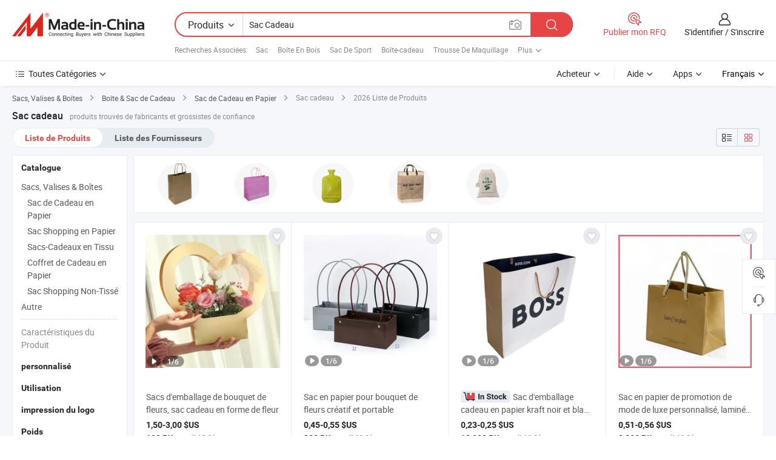

--- FILE ---
content_type: text/html;charset=UTF-8
request_url: https://fr.made-in-china.com/tag_search_product/Gift-Bag_uegsn_1.html
body_size: 55190
content:

<!DOCTYPE html>
<html
                lang="fr" >
<head>
    <meta content="text/html; charset=utf-8" http-equiv="Content-Type" />
            <base href="//fr.made-in-china.com" />
        <title>Sac cadeau de Chine, liste de produits Sac cadeau de Chine sur fr.Made-in-China.com</title>
    <meta content="Sac cadeau, Sac cadeau de la Chine, Fournisseurs, Fabricants et Grossistes de Sac cadeau" name="keywords">
        <meta content="Sac cadeau de Chine, Rechercher liste de produits de Sac cadeau de Chine et de fabricants &amp; de fournisseurs de Sac cadeau de Chine sur fr.Made-in-China.com" name="description">
<link rel="dns-prefetch" href="//www.micstatic.com">
<link rel="preconnect" href="//www.micstatic.com">
<link rel="dns-prefetch" href="//image.made-in-china.com">
<link rel="preconnect" href="//image.made-in-china.com">
<link rel="dns-prefetch" href="//pic.made-in-china.com">
<link rel="preconnect" href="//pic.made-in-china.com">
                    <link rel="preload" as="image" href="https://image.made-in-china.com/391f0j00ZoUlMQKcbSgf/Sacs-d-emballage-de-bouquet-de-fleurs-sac-cadeau-en-forme-de-fleur.jpg" >
                <link rel="alternate" hreflang="de" href="https://de.made-in-china.com/tag_search_product/Gift-Bag_uegsn_1.html" />
            <link rel="alternate" hreflang="hi" href="https://hi.made-in-china.com/tag_search_product/Gift-Bag_uegsn_1.html" />
            <link rel="alternate" hreflang="ru" href="https://ru.made-in-china.com/tag_search_product/Gift-Bag_uegsn_1.html" />
            <link rel="alternate" hreflang="pt" href="https://pt.made-in-china.com/tag_search_product/Gift-Bag_uegsn_1.html" />
            <link rel="alternate" hreflang="ko" href="https://kr.made-in-china.com/tag_search_product/Gift-Bag_uegsn_1.html" />
            <link rel="alternate" hreflang="en" href="https://www.made-in-china.com/products-search/hot-china-products/Gift_Bag.html" />
            <link rel="alternate" hreflang="it" href="https://it.made-in-china.com/tag_search_product/Gift-Bag_uegsn_1.html" />
            <link rel="alternate" hreflang="fr" href="https://fr.made-in-china.com/tag_search_product/Gift-Bag_uegsn_1.html" />
            <link rel="alternate" hreflang="es" href="https://es.made-in-china.com/tag_search_product/Gift-Bag_uegsn_1.html" />
            <link rel="alternate" hreflang="sa" href="https://sa.made-in-china.com/tag_search_product/Gift-Bag_uegsn_1.html" />
            <link rel="alternate" hreflang="x-default" href="https://www.made-in-china.com/products-search/hot-china-products/Gift_Bag.html" />
            <link rel="alternate" hreflang="vi" href="https://vi.made-in-china.com/tag_search_product/Gift-Bag_uegsn_1.html" />
            <link rel="alternate" hreflang="th" href="https://th.made-in-china.com/tag_search_product/Gift-Bag_uegsn_1.html" />
            <link rel="alternate" hreflang="ja" href="https://jp.made-in-china.com/tag_search_product/Gift-Bag_uegsn_1.html" />
            <link rel="alternate" hreflang="id" href="https://id.made-in-china.com/tag_search_product/Gift-Bag_uegsn_1.html" />
            <link rel="alternate" hreflang="nl" href="https://nl.made-in-china.com/tag_search_product/Gift-Bag_uegsn_1.html" />
            <link rel="alternate" hreflang="tr" href="https://tr.made-in-china.com/tag_search_product/Gift-Bag_uegsn_1.html" />
    <link type="text/css" rel="stylesheet" href="https://www.micstatic.com/landing/www/qp/css/search-list-qp_f88bd609.css" /> <link type="text/css" rel="stylesheet" href="https://www.micstatic.com/landing/www/qp/css/refine-navigation_49434e71.css" /> <link type="text/css" rel="stylesheet" href="https://www.micstatic.com/landing/www/qp/css/qp_mlan_d9434333.css" /> 
    <link type="text/css" rel="stylesheet" href="https://www.micstatic.com/landing/www/qp/css/modules/swiper@7.0.5-bundle.min_f7b0d48b.css" /> <link rel="canonical" href="https://fr.made-in-china.com/tag_search_product/Gift-Bag_uegsn_1.html"/>
	      <link rel="next" href="https://fr.made-in-china.com/tag_search_product/Gift-Bag_uegsn_2.html"/>
                      <link rel="alternate" media="only screen and (max-width:640)" href="https://m.made-in-china.com/hot-china-products/Sac_cadeau.html">
    <style>
        body{
            min-width: 1024px;
        }
    </style>
<!-- Polyfill Code Begin --><script chaset="utf-8" type="text/javascript" src="https://www.micstatic.com/polyfill/polyfill-simplify_eb12d58d.js"></script><!-- Polyfill Code End --></head>
<body class="layout-auto gallary " probe-clarity="false" >
<input type="hidden" name="needFetchLanguageByAjax" value="false" class="J-needFetchLanguageByAjax">
    <div id="header" ></div>
<script>
    function headerMlanInit() {
        const funcName = 'headerMlan';
        const app = new window[funcName]({target: document.getElementById('header'), props: {props: {"pageType":2,"logoTitle":"Fabricants et fournisseurs","logoUrl":null,"base":{"buyerInfo":{"service":"Service","newUserGuide":"Guide du Débutant","auditReport":"Audited Suppliers' Reports","meetSuppliers":"Meet Suppliers","onlineTrading":"Secured Trading Service","buyerCenter":"Centre d'Achat","contactUs":"Nous Contacter","search":"Découvrir","prodDirectory":"Répertoire des Produits","supplierDiscover":"Supplier Discover","sourcingRequest":"Publier la Demande d'Achat","quickLinks":"Quick Links","myFavorites":"Mes Favoris","visitHistory":"Historique de Navigation","buyer":"Acheteur","blog":"Perspectives Commerciales"},"supplierInfo":{"supplier":"Fournisseur","joinAdvance":"加入高级会员","tradeServerMarket":"外贸服务市场","memberHome":"外贸e家","cloudExpo":"Smart Expo云展会","onlineTrade":"交易服务","internationalLogis":"国际物流","northAmericaBrandSailing":"北美全渠道出海","micDomesticTradeStation":"中国制造网内贸站"},"helpInfo":{"whyMic":"Why Made-in-China.com","auditSupplierWay":"Comment Auditons-nous les Fournisseurs","securePaymentWay":"Comment Sécurisons-nous les Paiements","submitComplaint":"Soumettre une plainte","contactUs":"Nous Contacter","faq":"FAQ","help":"Aide"},"appsInfo":{"downloadApp":"Téléchargez l'App!","forBuyer":"Pour l'Acheteur","forSupplier":"Pour le Fournisseur","exploreApp":"Découvrez les Remises Exclusives de l'Application","apps":"Apps"},"languages":[{"lanCode":0,"simpleName":"en","name":"English","value":"//www.made-in-china.com/products-search/hot-china-products/Gift_Bag.html","htmlLang":"en"},{"lanCode":5,"simpleName":"es","name":"Español","value":"//es.made-in-china.com/tag_search_product/Gift-Bag_uegsn_1.html","htmlLang":"es"},{"lanCode":4,"simpleName":"pt","name":"Português","value":"//pt.made-in-china.com/tag_search_product/Gift-Bag_uegsn_1.html","htmlLang":"pt"},{"lanCode":2,"simpleName":"fr","name":"Français","value":"//fr.made-in-china.com/","htmlLang":"fr"},{"lanCode":3,"simpleName":"ru","name":"Русский язык","value":"//ru.made-in-china.com/tag_search_product/Gift-Bag_uegsn_1.html","htmlLang":"ru"},{"lanCode":8,"simpleName":"it","name":"Italiano","value":"//it.made-in-china.com/tag_search_product/Gift-Bag_uegsn_1.html","htmlLang":"it"},{"lanCode":6,"simpleName":"de","name":"Deutsch","value":"//de.made-in-china.com/tag_search_product/Gift-Bag_uegsn_1.html","htmlLang":"de"},{"lanCode":7,"simpleName":"nl","name":"Nederlands","value":"//nl.made-in-china.com/tag_search_product/Gift-Bag_uegsn_1.html","htmlLang":"nl"},{"lanCode":9,"simpleName":"sa","name":"العربية","value":"//sa.made-in-china.com/tag_search_product/Gift-Bag_uegsn_1.html","htmlLang":"ar"},{"lanCode":11,"simpleName":"kr","name":"한국어","value":"//kr.made-in-china.com/tag_search_product/Gift-Bag_uegsn_1.html","htmlLang":"ko"},{"lanCode":10,"simpleName":"jp","name":"日本語","value":"//jp.made-in-china.com/tag_search_product/Gift-Bag_uegsn_1.html","htmlLang":"ja"},{"lanCode":12,"simpleName":"hi","name":"हिन्दी","value":"//hi.made-in-china.com/tag_search_product/Gift-Bag_uegsn_1.html","htmlLang":"hi"},{"lanCode":13,"simpleName":"th","name":"ภาษาไทย","value":"//th.made-in-china.com/tag_search_product/Gift-Bag_uegsn_1.html","htmlLang":"th"},{"lanCode":14,"simpleName":"tr","name":"Türkçe","value":"//tr.made-in-china.com/tag_search_product/Gift-Bag_uegsn_1.html","htmlLang":"tr"},{"lanCode":15,"simpleName":"vi","name":"Tiếng Việt","value":"//vi.made-in-china.com/tag_search_product/Gift-Bag_uegsn_1.html","htmlLang":"vi"},{"lanCode":16,"simpleName":"id","name":"Bahasa Indonesia","value":"//id.made-in-china.com/tag_search_product/Gift-Bag_uegsn_1.html","htmlLang":"id"}],"showMlan":true,"showRules":false,"rules":"Rules","language":"fr","menu":"Menu","subTitle":null,"subTitleLink":null,"stickyInfo":null},"categoryRegion":{"categories":"Toutes Catégories","categoryList":[{"name":"Agriculture & Nourriture","value":"https://fr.made-in-china.com/category1_Agriculture-Food/Agriculture-Food_usssssssss.html","catCode":"1000000000"},{"name":"Vêtement & Accessoires","value":"https://fr.made-in-china.com/category1_Apparel-Accessories/Apparel-Accessories_uussssssss.html","catCode":"1100000000"},{"name":"Arts & Métiers","value":"https://fr.made-in-china.com/category1_Arts-Crafts/Arts-Crafts_uyssssssss.html","catCode":"1200000000"},{"name":"Pièces & Accessoires d'Auto et de Moto","value":"https://fr.made-in-china.com/category1_Auto-Motorcycle-Parts-Accessories/Auto-Motorcycle-Parts-Accessories_yossssssss.html","catCode":"2900000000"},{"name":"Sacs, Valises & Boîtes","value":"https://fr.made-in-china.com/category1_Bags-Cases-Boxes/Bags-Cases-Boxes_yhssssssss.html","catCode":"2600000000"},{"name":"Produits Chimiques","value":"https://fr.made-in-china.com/category1_Chemicals/Chemicals_uissssssss.html","catCode":"1300000000"},{"name":"Produits Informatiques","value":"https://fr.made-in-china.com/category1_Computer-Products/Computer-Products_iissssssss.html","catCode":"3300000000"},{"name":"Construction & Décoration","value":"https://fr.made-in-china.com/category1_Construction-Decoration/Construction-Decoration_ugssssssss.html","catCode":"1500000000"},{"name":"Électroniques de Consommation","value":"https://fr.made-in-china.com/category1_Consumer-Electronics/Consumer-Electronics_unssssssss.html","catCode":"1400000000"},{"name":"Électricité & Électronique","value":"https://fr.made-in-china.com/category1_Electrical-Electronics/Electrical-Electronics_uhssssssss.html","catCode":"1600000000"},{"name":"Meuble","value":"https://fr.made-in-china.com/category1_Furniture/Furniture_yessssssss.html","catCode":"2700000000"},{"name":"Santé & Hygiène","value":"https://fr.made-in-china.com/category1_Health-Medicine/Health-Medicine_uessssssss.html","catCode":"1700000000"},{"name":"Équipement Industriel & Composants","value":"https://fr.made-in-china.com/category1_Industrial-Equipment-Components/Industrial-Equipment-Components_inssssssss.html","catCode":"3400000000"},{"name":"Instruments & Compteurs","value":"https://fr.made-in-china.com/category1_Instruments-Meters/Instruments-Meters_igssssssss.html","catCode":"3500000000"},{"name":"Industrie Légère & Articles d'Usage Courant","value":"https://fr.made-in-china.com/category1_Light-Industry-Daily-Use/Light-Industry-Daily-Use_urssssssss.html","catCode":"1800000000"},{"name":"Luminaire & Éclairage","value":"https://fr.made-in-china.com/category1_Lights-Lighting/Lights-Lighting_isssssssss.html","catCode":"3000000000"},{"name":"Machinerie de Fabrication & de Façonnage","value":"https://fr.made-in-china.com/category1_Manufacturing-Processing-Machinery/Manufacturing-Processing-Machinery_uossssssss.html","catCode":"1900000000"},{"name":"Métallurgie, Minéral & Énergie","value":"https://fr.made-in-china.com/category1_Metallurgy-Mineral-Energy/Metallurgy-Mineral-Energy_ysssssssss.html","catCode":"2000000000"},{"name":"Fournitures de Bureau","value":"https://fr.made-in-china.com/category1_Office-Supplies/Office-Supplies_yrssssssss.html","catCode":"2800000000"},{"name":"Emballage & Impression","value":"https://fr.made-in-china.com/category1_Packaging-Printing/Packaging-Printing_ihssssssss.html","catCode":"3600000000"},{"name":"Sécurité & Protection","value":"https://fr.made-in-china.com/category1_Security-Protection/Security-Protection_ygssssssss.html","catCode":"2500000000"},{"name":"Service","value":"https://fr.made-in-china.com/category1_Service/Service_ynssssssss.html","catCode":"2400000000"},{"name":"Sports & Loisirs","value":"https://fr.made-in-china.com/category1_Sporting-Goods-Recreation/Sporting-Goods-Recreation_iussssssss.html","catCode":"3100000000"},{"name":"Textile","value":"https://fr.made-in-china.com/category1_Textile/Textile_yussssssss.html","catCode":"2100000000"},{"name":"Outils & Quincaillerie","value":"https://fr.made-in-china.com/category1_Tools-Hardware/Tools-Hardware_iyssssssss.html","catCode":"3200000000"},{"name":"Jouets","value":"https://fr.made-in-china.com/category1_Toys/Toys_yyssssssss.html","catCode":"2200000000"},{"name":"Transport","value":"https://fr.made-in-china.com/category1_Transportation/Transportation_yissssssss.html","catCode":"2300000000"}],"more":"Plus"},"searchRegion":{"show":true,"lookingFor":"Dites-nous ce que vous recherchez...","homeUrl":"//fr.made-in-china.com","products":"Produits","suppliers":"Fournisseurs","auditedFactory":null,"uploadImage":"Télécharger une image","max20MbPerImage":"Maximum 20 Mo par image","yourRecentKeywords":"Vos Mots clés Récents","clearHistory":"Effacer l'Historique","popularSearches":"Recherches Associées","relatedSearches":"Plus","more":null,"maxSizeErrorMsg":"Le téléchargement a échoué. La taille maximale de l'image est de 20 Mo.","noNetworkErrorMsg":"Pas de connexion réseau. Veuillez vérifier vos paramètres réseau et réessayer.","uploadFailedErrorMsg":"Échec du téléchargement.Format d'image incorrect. Formats pris en charge: JPG, PNG, BMP.","relatedList":[{"word":"Sac","adsData":"Sac","link":"https://fr.made-in-china.com/tag_search_product/Bag_ouun_1.html","title":"Bag"},{"word":"Bo&icirc;te En Bois","adsData":"Bo&icirc;te En Bois","link":"https://fr.made-in-china.com/tag_search_product/Wooden-Box_rggn_1.html","title":"Wooden Box"},{"word":"Sac De Sport","adsData":"Sac De Sport","link":"https://fr.made-in-china.com/tag_search_product/Sports-Bag_rgiehn_1.html","title":"Sports Bag"},{"word":"Bo&icirc;te-cadeau","adsData":"Bo&icirc;te-cadeau","link":"https://fr.made-in-china.com/tag_search_product/Gift-Box_gohn_1.html","title":"Gift Box"},{"word":"Trousse De Maquillage","adsData":"Trousse De Maquillage","link":"https://fr.made-in-china.com/tag_search_product/Cosmetic-Bag_ysgyn_1.html","title":"Cosmetic Bag"},{"word":"Bo&icirc;te En Papier","adsData":"Bo&icirc;te En Papier","link":"https://fr.made-in-china.com/tag_search_product/Paper-Box_ygosn_1.html","title":"Paper Box"},{"word":"Sac En Plastique","adsData":"Sac En Plastique","link":"https://fr.made-in-china.com/tag_search_product/Plastic-Bag_euen_1.html","title":"Plastic Bag"},{"word":"Sac En PE","adsData":"Sac En PE","link":"https://fr.made-in-china.com/tag_search_product/Pe-Bag_eeyhn_1.html","title":"Pe Bag"},{"word":"Cadeau De No&euml;l","adsData":"Cadeau De No&euml;l","link":"https://fr.made-in-china.com/tag_search_product/Christmas-Gift_heuurn_1.html","title":"Christmas Gift"}],"relatedTitle":null,"relatedTitleLink":null,"formParams":null,"mlanFormParams":{"keyword":"Sac Cadeau","inputkeyword":"Sac Cadeau","type":null,"currentTab":null,"currentPage":null,"currentCat":null,"currentRegion":null,"currentProp":null,"submitPageUrl":null,"parentCat":null,"otherSearch":null,"currentAllCatalogCodes":null,"sgsMembership":null,"memberLevel":null,"topOrder":null,"size":null,"more":"plus","less":"less","staticUrl50":null,"staticUrl10":null,"staticUrl30":null,"condition":"0","conditionParamsList":[{"condition":"0","conditionName":null,"action":"/productSearch?keyword=#word#","searchUrl":null,"inputPlaceholder":null},{"condition":"1","conditionName":null,"action":"/companySearch?keyword=#word#","searchUrl":null,"inputPlaceholder":null}]},"enterKeywordTips":"Veuillez entrer un mot-clé au moins pour votre recherche.","openMultiSearch":false},"frequentRegion":{"rfq":{"rfq":"Publier mon RFQ","searchRfq":"Search RFQs","acquireRfqHover":"Dites-nous ce dont vous avez besoin et essayez la méthode simple pour obtenir des devis !","searchRfqHover":"Discover quality RFQs and connect with big-budget buyers"},"account":{"account":"Compte","signIn":"S'identifier","join":"S'inscrire","newUser":"Nouvel Utilisateur","joinFree":"S'inscrire","or":"Ou","socialLogin":"En cliquant sur Se connecter, S'inscrire gratuitement ou Continuer avec Facebook, Linkedin, Twitter, Google, %s, j'accepte le %sUser Agreement%s et la %sPrivacy Policy%s","message":"Messages","quotes":"Citations","orders":"Ordres","favorites":"Collection","visitHistory":"Historique de Navigation","postSourcingRequest":"Publier la Demande d'Achat","hi":"Bonjour","signOut":"Se Déconnecter","manageProduct":"Gérer les produits","editShowroom":"Modifier la salle d'exposition","username":"","userType":null,"foreignIP":true,"currentYear":2026,"userAgreement":"Accord d’Utilisateur","privacyPolicy":"Politique de Confidentialité"},"message":{"message":"Messages","signIn":"S'identifier","join":"S'inscrire","newUser":"Nouvel Utilisateur","joinFree":"S'inscrire","viewNewMsg":"Sign in to view the new messages","inquiry":"Demandes","rfq":"RFQs","awaitingPayment":"Awaiting payments","chat":"Discuter","awaitingQuotation":"En attente de devis"},"cart":{"cart":"Panier de Demande"}},"busiRegion":null,"previewRegion":null}}});
		const hoc=o=>(o.__proto__.$get=function(o){return this.$$.ctx[this.$$.props[o]]},o.__proto__.$getKeys=function(){return Object.keys(this.$$.props)},o.__proto__.$getProps=function(){return this.$get("props")},o.__proto__.$setProps=function(o){var t=this.$getKeys(),s={},p=this;t.forEach(function(o){s[o]=p.$get(o)}),s.props=Object.assign({},s.props,o),this.$set(s)},o.__proto__.$help=function(){console.log("\n            $set(props): void             | 设置props的值\n            $get(key: string): any        | 获取props指定key的值\n            $getKeys(): string[]          | 获取props所有key\n            $getProps(): any              | 获取props里key为props的值（适用nail）\n            $setProps(params: any): void  | 设置props里key为props的值（适用nail）\n            $on(ev, callback): func       | 添加事件监听，返回移除事件监听的函数\n            $destroy(): void              | 销毁组件并触发onDestroy事件\n        ")},o);
        window[`${funcName}Api`] = hoc(app);
    };
</script><script type="text/javascript" crossorigin="anonymous" onload="headerMlanInit()" src="https://www.micstatic.com/nail/pc/header-mlan_6f301846.js"></script><div class="auto-size J-auto-size">
    <input type="hidden" id="sensor_pg_v" value="st:qp,m:Sac cadeau,p:1,tp:103,stp:10301,plate:show_wd,tp:103,stp:10301,abt:null,abp:a"/>
        <input type="hidden" id="appendQueryParam" value=""/>
    <input type="hidden" id="completeProdParam" value="[&quot;SdaGJoWlgYrq&quot;,&quot;ZFMTBdowirpe&quot;,&quot;ixhrWUGETVkp&quot;,&quot;VBMxgsNCSqpo&quot;,&quot;JduGXDWoCpVq&quot;,&quot;tyPnlHIbhice&quot;,&quot;GENpnXoralRZ&quot;,&quot;ZwDfovOAAalm&quot;,&quot;FUepfGvcHahk&quot;,&quot;wFlGYBNOpAWd&quot;,&quot;AFwTPzidrkch&quot;,&quot;OCDxjEPGbgWh&quot;,&quot;iYxUpbouaHcB&quot;,&quot;hGYULfoTjrpP&quot;,&quot;qyJnlTebXBkI&quot;,&quot;oUspIFNKyick&quot;,&quot;VJEYcmkxoopG&quot;,&quot;tYupnWFrIUcP&quot;,&quot;ZnbpCwmoCMYx&quot;,&quot;wtfYFKiHCAps&quot;,&quot;RaMpvYirgLVO&quot;,&quot;wahrFzkKGOcy&quot;,&quot;jdBGIDayALkT&quot;,&quot;QAiYUNedYprM&quot;,&quot;VtcYWSiuZkhv&quot;,&quot;ZtfUnJguWrYR&quot;,&quot;nmKRJAcxRbUd&quot;,&quot;HmAplzxKVLRO&quot;,&quot;epVUaDxcJRks&quot;,&quot;easrcCNACYWR&quot;,&quot;eFoAOsXMGqpz&quot;,&quot;YtkpRTcJvSWB&quot;,&quot;YmRUpbZERvrn&quot;,&quot;WwFtZNiuGqAC&quot;]"/>
    <input type="hidden" id="prodKeyword" value="Gift_Bag"/>
    <input type="hidden" name="user_behavior_trace_id" id="user_behavior_trace_id" value="1jfk04r40702g"/>
        <div class="page cf">
                <div itemscope itemtype="https://schema.org/BreadcrumbList" class="crumb grid">
                                                <span itemprop="itemListElement" itemscope itemtype="https://schema.org/ListItem">
                        <a itemprop="item" href="https://fr.made-in-china.com/category1_Bags-Cases-Boxes/Bags-Cases-Boxes_yhssssssss.html">
                            <span itemprop="name">Sacs, Valises &amp; Boîtes</span>
                        </a>
                        <meta itemprop="position" content="1"/>
                    </span>
                    <i class="ob-icon icon-right"></i>
                                                                                                <span itemprop="itemListElement" itemscope itemtype="https://schema.org/ListItem">
                        <a itemprop="item" href="https://fr.made-in-china.com/category23_Bags-Cases-Boxes/Gift-Box-Bag_yhusssssss_1.html">
                            <span itemprop="name">Boîte &amp; Sac de Cadeau</span>
                        </a>
                        <meta itemprop="position" content="2"/>
                    </span>
                    <i class="ob-icon icon-right"></i>
                                                                                                <span itemprop="itemListElement" itemscope itemtype="https://schema.org/ListItem">
                        <a itemprop="item" href="https://fr.made-in-china.com/category23_Bags-Cases-Boxes/Paper-Gift-Bag_yhussessss_1.html">
                            <span itemprop="name">Sac de Cadeau en Papier</span>
                        </a>
                        <meta itemprop="position" content="3"/>
                    </span>
                    <i class="ob-icon icon-right"></i>
                                    <span>Sac cadeau</span>
                                        <i class="ob-icon icon-right"></i>
            <span>
                                     2026 Liste de Produits
                            </span>
        </div>
        <input id="J-strong-words" name="strong-words" type="hidden" value="{&quot;strongWordList&quot;:[&quot;Gift Bag&quot;]}" />
        <input id="ads_word" name="ads_word" type="hidden" value="Sac cadeau" />
        <input type="hidden" id="qaSource" value="1">
        <input type="hidden" name="iqa-portrait" id="iqa-portrait" value="" />
        <input id="compareFromPage" name="compareFromPage" type="hidden" value="3" />
        <input id="contactUrlParam" type="hidden" value="${contactUrlParam}" />
        <input id="J-isLanding" type="hidden" value="true" />
        <div class="page-wrap search-list new-search-list cf">
                                                <div class="search-list-container main-wrap">
                <div class="main">
                    <div class="num-found">
    <h1 class="product_word">Sac cadeau</h1>
                    produits trouvés de fabricants et grossistes de confiance
        </div>
                    <div class="search-filter-bar">
                        <div class="list-tab">
                            <ul class="tab">
                                <li class="selected"><a>
                                                                            Liste de Produits
                                                                    </a></li>
                                <li>
                                                                            <a href="https://fr.made-in-china.com/manufacturers/gift-bag.html">
                                            Liste des Fournisseurs
                                        </a>
                                                                    </li>
                                                                                            </ul>
                        </div>
                        <div class="view-type cf">
<input type="hidden" value="https://fr.made-in-china.com/tag_search_product/Gift-Bag_uegsn_1.html" id="firstPageUrl">
<div class="refine-sort">
    <div class="list-switch">
        <span class="text"> Voir: </span>
        <span class="list-switch-types">
                <a href="javascript:;"ads-data="t:90,md:1,c:2" onclick="if(saveViewTypeCookie){saveViewTypeCookie(1)}" ontouchstart="if(saveViewTypeCookie){saveViewTypeCookie(1)}" rel="nofollow"
                   class="list-switch-btn list-switch-btn-left unselect ">
					<i class="ob-icon icon-list"></i>
					<div class="tip arrow-bottom tip-switch-list">
                         <div class="tip-con">
                             <p class="tip-para">Vue de la Liste</p>
                         </div>
                             <span class="arrow arrow-out">
                                 <span class="arrow arrow-in"></span>
                             </span>
                     </div>
                </a>
                <a href="javascript:;" onclick="" ontouchstart="" rel="nofollow"
                   class="list-switch-btn list-switch-btn-right selected ">
					<i class="ob-icon icon-gallery"></i>
					<div class="tip arrow-bottom tip-switch-gallery">
                         <div class="tip-con">
                             <p class="tip-para">Vue de la Galerie</p>
                         </div>
                             <span class="arrow arrow-out">
                                 <span class="arrow arrow-in"></span>
                             </span>
                     </div>
                </a>
				</span>
    </div>
</div> </div>
                    </div>
                                        <div class="top-refine-navigation" faw-module="pic_navigation_top" faw-exposure>
    <div class="swiper-main-wrap">
        <div class="swiper-main-content">
            <div class="swiper J-top-refine-swiper">
                <div class="swiper-wrapper">
                                            <div class="swiper-slide">
                            <div class="prod-item" faw-exposure-sub ads-data="a:1">
                                <a href="https://fr.made-in-china.com/tag_search_product/Gift-Bag_uegsn_1.html?graphicalId=yhyssiiuesuussu&graphicalWord=Paper+Gift+Bag" ads-data="a:1,st:8">
                                    <div class="prod-img">
                                        <img loading="lazy" src="https://image.made-in-china.com/357f1j00kapQBCLUmTWr/Paper-Gift-Bag.webp" />
                                        <span class="img-cover"></span>
                                    </div>
                                </a>
                                                            </div>
                        </div>
                                            <div class="swiper-slide">
                            <div class="prod-item" faw-exposure-sub ads-data="a:2">
                                <a href="https://fr.made-in-china.com/tag_search_product/Gift-Bag_uegsn_1.html?graphicalId=yhyssiiuesuussy&graphicalWord=Gift+Shopping+Bag" ads-data="a:2,st:8">
                                    <div class="prod-img">
                                        <img loading="lazy" src="https://image.made-in-china.com/357f1j00NQzaBvDIVThp/Gift-Shopping-Bag.webp" />
                                        <span class="img-cover"></span>
                                    </div>
                                </a>
                                                            </div>
                        </div>
                                            <div class="swiper-slide">
                            <div class="prod-item" faw-exposure-sub ads-data="a:3">
                                <a href="https://fr.made-in-china.com/tag_search_product/Gift-Bag_uegsn_1.html?graphicalId=urisurniysuossu&graphicalWord=Water+Bottle+Bag" ads-data="a:3,st:8">
                                    <div class="prod-img">
                                        <img loading="lazy" src="https://image.made-in-china.com/357f1j00tQGaNTIcTElm/Water-Bottle-Bag.webp" />
                                        <span class="img-cover"></span>
                                    </div>
                                </a>
                                                            </div>
                        </div>
                                            <div class="swiper-slide">
                            <div class="prod-item" faw-exposure-sub ads-data="a:4">
                                <a href="https://fr.made-in-china.com/tag_search_product/Gift-Bag_uegsn_1.html?graphicalId=yhuyusiuessissy&graphicalWord=Jute+Gift+Bag" ads-data="a:4,st:8">
                                    <div class="prod-img">
                                        <img loading="lazy" src="https://image.made-in-china.com/357f1j00ktrEhQLIFTiK/Jute-Gift-Bag.webp" />
                                        <span class="img-cover"></span>
                                    </div>
                                </a>
                                                            </div>
                        </div>
                                            <div class="swiper-slide">
                            <div class="prod-item" faw-exposure-sub ads-data="a:5">
                                <a href="https://fr.made-in-china.com/tag_search_product/Gift-Bag_uegsn_1.html?graphicalId=yhussoyhssugssu&graphicalWord=Cotton+Drawstring+Bag" ads-data="a:5,st:8">
                                    <div class="prod-img">
                                        <img loading="lazy" src="https://image.made-in-china.com/357f1j00HtgEuePaoTWb/Cotton-Drawstring-Bag.webp" />
                                        <span class="img-cover"></span>
                                    </div>
                                </a>
                                                            </div>
                        </div>
                                    </div>
            </div>
        </div>
        <div class="swiper-prev J-top-refine-swiper-prev" ads-data><i class="ob-icon icon-left"></i></div>
        <div class="swiper-next J-top-refine-swiper-next" ads-data><i class="ob-icon icon-right"></i></div>
    </div>
</div>
                    <div class="search-list">
                        <div class="prod-list J-prod-list gallary ">
 <!-- topRank -->
<!-- product -->
<div class="list-img" id="product-div1" data-show-type="interstAd" faw-module="Search_prod_list" cz-id="SdaGJoWlgYrq">
     <div class="list-img-wrap">
         <div class="products-item">
             <!-- 图片 -->
			               <div class="prod-img prod-img-space img-total slide-prod J-slider-prod">
                 <div class="img-box swiper-container J-slider-prod-box">
					<div class="img-list swiper-wrapper prod-banner-list" ads-data="t:6,aid:OnpQjLPbgEWB,flx_deliv_tp:ads,ads_tp:ppc,abt:,abp:a,srv_id:,si:1,md:3,pdid:SdaGJoWlgYrq,ps:,a:1,mds:30,c:2,is_trade:1,is_sample:1,is_rushorder:0,pcid:lbqJcKsUCaIh,pa:,is_3d_prod:0" faw-exposure id="banner-slider">
																													 																																			<a rel="nofollow" class="img-wrap swiper-slide img-thumb-auto J-lazyimgs" referrerpolicy="unsafe-url" href="https://fr.made-in-china.com/co_inunion02/product_Flower-Bouquet-Packaging-Bags-Flower-Shaped-Gift-Bag_uoyugshehy.html" target="_blank" ads-data="t:6,aid:OnpQjLPbgEWB,flx_deliv_tp:ads,ads_tp:ppc,abt:,abp:a,srv_id:,ads_srv_tp:,isrec:,recu:,recv:,si:1,md:3,pdid:SdaGJoWlgYrq,ps:,a:1,mds:30,c:2,pcid:lbqJcKsUCaIh,st:8,is_trade:1,is_sample:1,is_rushorder:0,pa:8,is_3d_prod:0">
										<div class="img-thumb-inner">
												<img class="J-firstLazyload" src="https://www.micstatic.com/common/img/space.png?_v=1768815332161" data-original="https://image.made-in-china.com/391f0j00ZoUlMQKcbSgf/Sacs-d-emballage-de-bouquet-de-fleurs-sac-cadeau-en-forme-de-fleur.webp" alt="Sacs d'emballage de bouquet de fleurs, sac cadeau en forme de fleur">
										</div>
						 			</a>
																																												<a rel="nofollow" class="img-wrap swiper-slide img-thumb-auto J-lazyimgs" referrerpolicy="unsafe-url" href="https://fr.made-in-china.com/co_inunion02/product_Flower-Bouquet-Packaging-Bags-Flower-Shaped-Gift-Bag_uoyugshehy.html" target="_blank" ads-data="t:6,aid:OnpQjLPbgEWB,flx_deliv_tp:ads,ads_tp:ppc,abt:,abp:a,srv_id:,ads_srv_tp:,isrec:,recu:,recv:,si:1,md:3,pdid:SdaGJoWlgYrq,ps:,a:1,mds:30,c:2,pcid:lbqJcKsUCaIh,st:8,is_trade:1,is_sample:1,is_rushorder:0,pa:8,is_3d_prod:0">
										<div class="img-thumb-inner">
												<img src="https://www.micstatic.com/common/img/space.png?_v=1768815332161" data-original="https://image.made-in-china.com/391f0j00ZcUiMrKyEspG/Sacs-d-emballage-de-bouquet-de-fleurs-sac-cadeau-en-forme-de-fleur.webp" alt="Sacs d'emballage de bouquet de fleurs, sac cadeau en forme de fleur">
										</div>
						 			</a>
																																												<a rel="nofollow" class="img-wrap swiper-slide img-thumb-auto J-lazyimgs" referrerpolicy="unsafe-url" href="https://fr.made-in-china.com/co_inunion02/product_Flower-Bouquet-Packaging-Bags-Flower-Shaped-Gift-Bag_uoyugshehy.html" target="_blank" ads-data="t:6,aid:OnpQjLPbgEWB,flx_deliv_tp:ads,ads_tp:ppc,abt:,abp:a,srv_id:,ads_srv_tp:,isrec:,recu:,recv:,si:1,md:3,pdid:SdaGJoWlgYrq,ps:,a:1,mds:30,c:2,pcid:lbqJcKsUCaIh,st:8,is_trade:1,is_sample:1,is_rushorder:0,pa:8,is_3d_prod:0">
										<div class="img-thumb-inner">
												<img src="https://www.micstatic.com/common/img/space.png?_v=1768815332161" data-original="https://image.made-in-china.com/391f0j00scUiMhjRbKpG/Sacs-d-emballage-de-bouquet-de-fleurs-sac-cadeau-en-forme-de-fleur.webp" alt="Sacs d'emballage de bouquet de fleurs, sac cadeau en forme de fleur">
										</div>
						 			</a>
																																												<a rel="nofollow" class="img-wrap swiper-slide img-thumb-auto J-lazyimgs" referrerpolicy="unsafe-url" href="https://fr.made-in-china.com/co_inunion02/product_Flower-Bouquet-Packaging-Bags-Flower-Shaped-Gift-Bag_uoyugshehy.html" target="_blank" ads-data="t:6,aid:OnpQjLPbgEWB,flx_deliv_tp:ads,ads_tp:ppc,abt:,abp:a,srv_id:,ads_srv_tp:,isrec:,recu:,recv:,si:1,md:3,pdid:SdaGJoWlgYrq,ps:,a:1,mds:30,c:2,pcid:lbqJcKsUCaIh,st:8,is_trade:1,is_sample:1,is_rushorder:0,pa:8,is_3d_prod:0">
										<div class="img-thumb-inner">
												<img src="https://www.micstatic.com/common/img/space.png?_v=1768815332161" data-original="https://image.made-in-china.com/391f0j00ScRWCesAkZpY/Sacs-d-emballage-de-bouquet-de-fleurs-sac-cadeau-en-forme-de-fleur.webp" alt="Sacs d'emballage de bouquet de fleurs, sac cadeau en forme de fleur">
										</div>
						 			</a>
																																												<a rel="nofollow" class="img-wrap swiper-slide img-thumb-auto J-lazyimgs" referrerpolicy="unsafe-url" href="https://fr.made-in-china.com/co_inunion02/product_Flower-Bouquet-Packaging-Bags-Flower-Shaped-Gift-Bag_uoyugshehy.html" target="_blank" ads-data="t:6,aid:OnpQjLPbgEWB,flx_deliv_tp:ads,ads_tp:ppc,abt:,abp:a,srv_id:,ads_srv_tp:,isrec:,recu:,recv:,si:1,md:3,pdid:SdaGJoWlgYrq,ps:,a:1,mds:30,c:2,pcid:lbqJcKsUCaIh,st:8,is_trade:1,is_sample:1,is_rushorder:0,pa:8,is_3d_prod:0">
										<div class="img-thumb-inner">
												<img src="https://www.micstatic.com/common/img/space.png?_v=1768815332161" data-original="https://image.made-in-china.com/391f0j00scUivnjrESgG/Sacs-d-emballage-de-bouquet-de-fleurs-sac-cadeau-en-forme-de-fleur.webp" alt="Sacs d'emballage de bouquet de fleurs, sac cadeau en forme de fleur">
										</div>
						 			</a>
																																												<a rel="nofollow" class="img-wrap swiper-slide img-thumb-auto J-lazyimgs" referrerpolicy="unsafe-url" href="https://fr.made-in-china.com/co_inunion02/product_Flower-Bouquet-Packaging-Bags-Flower-Shaped-Gift-Bag_uoyugshehy.html" target="_blank" ads-data="t:6,aid:OnpQjLPbgEWB,flx_deliv_tp:ads,ads_tp:ppc,abt:,abp:a,srv_id:,ads_srv_tp:,isrec:,recu:,recv:,si:1,md:3,pdid:SdaGJoWlgYrq,ps:,a:1,mds:30,c:2,pcid:lbqJcKsUCaIh,st:8,is_trade:1,is_sample:1,is_rushorder:0,pa:8,is_3d_prod:0">
										<div class="img-thumb-inner">
												<img src="https://www.micstatic.com/common/img/space.png?_v=1768815332161" data-original="https://image.made-in-china.com/391f0j00FcGiCaZBZSrf/Sacs-d-emballage-de-bouquet-de-fleurs-sac-cadeau-en-forme-de-fleur.webp" alt="Sacs d'emballage de bouquet de fleurs, sac cadeau en forme de fleur">
										</div>
						 			</a>
																																													</div>
					 					 						 <a referrerpolicy="unsafe-url" href="https://fr.made-in-china.com/co_inunion02/product_Flower-Bouquet-Packaging-Bags-Flower-Shaped-Gift-Bag_uoyugshehy.html#slideVideo" target="_blank" rel="nofollow"
							class="has-icon has-video-icon"><img src="https://www.micstatic.com/landing/www/qp/img/video_456aa956.svg" alt="Vidéo"/></a>
					 					 					 						 <a referrerpolicy="unsafe-url" href="https://fr.made-in-china.com/co_inunion02/product_Flower-Bouquet-Packaging-Bags-Flower-Shaped-Gift-Bag_uoyugshehy.html" target="_blank" rel="nofollow" class="has-page swiper-page-wrap">
							 <span class="page-current">1</span>/
							 <span class="page-total">6</span>
						 </a>
					 					 					 						 <a class="img-left J-slide-left" href="javascript:;"><i class="ob-icon icon-left"></i></a>
						 <a class="img-right J-slide-right" href="javascript:;"><i class="ob-icon icon-right"></i></a>
					 				 </div>
				 					 <div class="pagination J-pagination">
						 <span class="swiper-pagination-switch swiper-visible-switch swiper-active-switch"></span>
						 <span class="swiper-pagination-switch"></span>
						 <span class="swiper-pagination-switch"></span>
					 </div>
				 			 </div>
			 			 				 <a href="javascript:void(0);"
					class="prod-favorite-icon J-add2Fav" cz-type="prod"
					cz-id="SdaGJoWlgYrq" ads-data="st:17,pdid:SdaGJoWlgYrq,pcid:lbqJcKsUCaIh,is_trade:1,is_sample:1,is_rushorder:0,a:1">
					 <i class="ob-icon icon-heart-f"></i>
					 <i class="ob-icon icon-heart"></i>
					 <div class="tip arrow-top tip-faverite">
						 <div class="tip-con"><p class="tip-para">Collection</p></div>
						 <span class="arrow arrow-out"><span class="arrow arrow-in"></span></span>
					 </div>
				 </a>
			                 <!-- 内容 -->
			 <div id="onlineTradeAble3" style="display:none;">true 1</div>
             <div class="detail">
				 				 <input type="hidden" name="mainProdValue" value="0"/>
				 				 <div class="icon-list certified-logo">
				 					 </div>
				 				 <div class="product-name-wrap
 									">
					 <h2 class="product-name" data-prod-tag="">
						 <a title="Sacs d'emballage de bouquet de fleurs, sac cadeau en forme de fleur" referrerpolicy="unsafe-url" href="https://fr.made-in-china.com/co_inunion02/product_Flower-Bouquet-Packaging-Bags-Flower-Shaped-Gift-Bag_uoyugshehy.html" target="_blank" ads-data="t:6,aid:OnpQjLPbgEWB,flx_deliv_tp:ads,ads_tp:ppc,abt:,abp:a,srv_id:,ads_srv_tp:,isrec:,recu:,recv:,si:1,md:3,pdid:SdaGJoWlgYrq,ps:,a:1,mds:30,c:2,pcid:lbqJcKsUCaIh,st:2,is_trade:1,is_sample:1,is_rushorder:0,pa:2">
							 Sacs d'emballage de bouquet de fleurs, sac cadeau en forme de fleur
						 </a>
					 </h2>
					 					 					 				 </div>
				 <div class="product-property">
					 						 <div class="ellipsis attr-item J-faketitle"><span
								 class="attribute"><strong class="price"><span>1,50</span>-<span>3,00</span> $US</strong></span></div>
					 					 						 <div class="ellipsis attr-item J-faketitle"><span
								 class="attribute"><strong> 100 Pi&egrave;ces</strong> </span> <span class="moq-text">(MOQ)</span>
						 </div>
					 				 </div>
				 				 <div class="company-info">
					 <div class="company-name ellipsis">
						 <a referrerpolicy="unsafe-url" href="https://fr.made-in-china.com/co_inunion02/"
							 							 												   class="compnay-name" target="_blank" ads-data="t:6,aid:OnpQjLPbgEWB,flx_deliv_tp:ads,ads_tp:ppc,abt:,abp:a,srv_id:,ads_srv_tp:,isrec:,recu:,recv:,si:1,md:3,pdid:SdaGJoWlgYrq,ps:,a:1,mds:30,c:2,pcid:lbqJcKsUCaIh,st:3,is_trade:1,is_sample:1,is_rushorder:0,pa:3"
						 >
							 <span title="Ningbo Inunion Import and Export Co., Ltd.">Ningbo Inunion Import and Export Co., Ltd.</span>
						 </a>
						 <i class="ob-icon icon-right"></i>
						 <div class="company-name-popup">
							 <div class="name-block">
								 									 <a referrerpolicy="unsafe-url" href="https://fr.made-in-china.com/co_inunion02/"
									 										 															   target="_blank" class="compnay-name J-compnay-name" ads-data="t:6,aid:OnpQjLPbgEWB,flx_deliv_tp:ads,ads_tp:ppc,abt:,abp:a,srv_id:,ads_srv_tp:,isrec:,recu:,recv:,si:1,md:3,pdid:SdaGJoWlgYrq,ps:,a:1,mds:30,c:2,pcid:lbqJcKsUCaIh,st:3,is_trade:1,is_sample:1,is_rushorder:0,pa:3,is_3d_prod:0">
										 <span title="Ningbo Inunion Import and Export Co., Ltd.">Ningbo Inunion Import and Export Co., Ltd.</span>
									 </a>
								 							 </div>
							 <div class="auth-block">
								 <ul class="auth-block-list">
									 										 <li class="cs-level-info">
											 											 												 <img class="auth-icon" src='https://www.micstatic.com/common/img/icon/diamond_member_16.png?_v=1768815332161' srcset='https://www.micstatic.com/common/img/icon/diamond_member_32.png?_v=1768815332161 2x, https://www.micstatic.com/common/img/icon/diamond_member_16.png?_v=1768815332161 1x' alt="China Supplier - Diamond Member"> Membre Diamant
											 										 </li>
										 											 <li class="as-info">
												 <img class="auth-icon ico-audited" data-title="Audité par une agence d'inspection indépendante" src="https://www.micstatic.com/common/img/icon-new/as-short.png?_v=1768815332161" alt="Fournisseur Audité" />Fournisseur Audité
											 </li>
										 											 <li class="as-info">
												 <img class="auth-icon"
													  src='https://www.micstatic.com/common/img/logo/icon_deal_16.png?_v=1768815332161'
													  srcset='https://www.micstatic.com/common/img/logo/icon_deal_32.png?_v=1768815332161 2x, https://www.micstatic.com/common/img/logo/icon_deal_16.png?_v=1768815332161 1x'
													  alt="Secured Trading">
												 Secured Trading
											 </li>
									 <li class="company-address-info">
										 <i class="ob-icon icon-coordinate"></i>
										 											 Zhejiang, China
										 									 </li>
								 </ul>
							 </div>
							 <div class="block-divider"></div>
							 <div class="other-block">
								 <ul>
									 <li>
										 <h2 class="business-type-info">Société Commerciale</h2>
									 </li>
									 									 								 </ul>
							 </div>
						 </div>
					 </div>
					 <div class="auth-list">
						 							 								 <div class="auth">
									 <a rel="nofollow" target="_blank" referrerpolicy="unsafe-url" href="https://fr.made-in-china.com/co_inunion02/company_info.html" ads-data="t:6,aid:OnpQjLPbgEWB,flx_deliv_tp:ads,ads_tp:ppc,abt:,abp:a,srv_id:,ads_srv_tp:,isrec:,recu:,recv:,si:1,md:3,pdid:SdaGJoWlgYrq,ps:,a:1,mds:30,c:2,pcid:lbqJcKsUCaIh,st:4,is_trade:1,is_sample:1,is_rushorder:0,pa:4">
											<span class="left_2 as-logo" data-title="Audité par une agence d'inspection indépendante">
												<img class="auth-icon ico-audited" src="https://www.micstatic.com/common/img/icon-new/as_32.png" alt="Fournisseur Audité" />
											</span>
									 </a>
								 </div>
							 																																																																																																															 							 							 <div class="auth">
						<span class="auth-deal-span">
							<img class="auth-icon" src='https://www.micstatic.com/common/img/logo/icon-deal.png?_v=1768815332161' alt="Secured Trading Service">
							<div class="tip arrow-bottom tip-deal">
								<div class="tip-con">
									<p class="tip-para">Enjoy trading protection from Made-in-China.com</p>
								</div>
								<span class="arrow arrow-out">
									<span class="arrow arrow-in"></span>
								</span>
							</div>
						</span>
							 </div>
							 						 						 							 								 <div class="auth auth-video">
									 <a href="//fr.made-in-china.com/video-channel/inunion02_SdaGJoWlgYrq_Sacs-d-emballage-de-bouquet-de-fleurs-sac-cadeau-en-forme-de-fleur.html" target="_blank"
										ads-data="t:6,aid:OnpQjLPbgEWB,flx_deliv_tp:ads,ads_tp:ppc,abt:,abp:a,srv_id:,ads_srv_tp:,isrec:,recu:,recv:,si:1,md:3,pdid:SdaGJoWlgYrq,ps:,a:1,mds:30,c:2,pcid:lbqJcKsUCaIh,st:2,is_trade:1,is_sample:1,is_rushorder:0,pa:15,st:15"><img class="auth-icon"
																				  src='https://www.micstatic.com/common/img/logo/video_d4fb84a2.svg'
																				  alt="Voir la vidéo et l'image plus grandes"></a>
									 <div class="tip arrow-bottom tip-video">
										 <div class="tip-con">
											 <p class="tip-para">Voir la vidéo et l'image plus grandes</p>
										 </div>
										 <span class="arrow arrow-out">
												<span class="arrow arrow-in"></span>
											</span>
									 </div>
								 </div>
							 						 					 						 					 </div>
				 </div>
			 </div>
			 <div class="product-btn">
				 				 					 <input type="hidden" value="Contacter" />
					 					 <a fun-inquiry-product
						referrerpolicy="unsafe-url" href="//www.made-in-china.com/sendInquiry/prod_SdaGJoWlgYrq_lbqJcKsUCaIh.html?from=search&type=cs&target=prod&word=Sac+cadeau&seo=1&plant=fr&smode=pc"
						ads-data="t:6,aid:OnpQjLPbgEWB,flx_deliv_tp:ads,ads_tp:ppc,abt:,abp:a,srv_id:,ads_srv_tp:,isrec:,recu:,recv:,si:1,md:3,pdid:SdaGJoWlgYrq,ps:,a:1,mds:30,c:2,pcid:lbqJcKsUCaIh,st:5,is_trade:1,is_sample:1,is_rushorder:0,pa:5" target="_blank" rel="nofollow" class="btn btn-main btn-small">
						 						 <span class="btn-main-text">Contacter</span>
					 </a>
				 				 <span class="inquiry-action">
			            <b class="tm3_chat_status" lan="fr" ads-data="t:6,aid:OnpQjLPbgEWB,flx_deliv_tp:ads,ads_tp:ppc,abt:,abp:a,srv_id:,ads_srv_tp:,isrec:,recu:,recv:,si:1,md:3,pdid:SdaGJoWlgYrq,ps:,a:1,mds:30,c:2,pcid:lbqJcKsUCaIh,st:7,is_trade:1,is_sample:1,is_rushorder:0,pa:13" dataId="lbqJcKsUCaIh_SdaGJoWlgYrq_1" inquiry="//www.made-in-china.com/sendInquiry/prod_SdaGJoWlgYrq_lbqJcKsUCaIh.html?from=search&type=cs&target=prod&word=Sac+cadeau&seo=1&plant=fr&smode=pc" processor="chat" cid="lbqJcKsUCaIh" style="display:none"></b>
					 					 					 					 			</span>
			 </div>
			 <div class="hide-area">
				                      <div class="property-list">
    												<div class="prop-item">
                                 <label class="prop-lab">Type de papier: </label>
                                 <span class="prop-val">Carton</span>
                             </div>
                        							<div class="prop-item">
                                 <label class="prop-lab">Utilisation: </label>
                                 <span class="prop-val">Cadeau,Arts et Métiers,Cartes de Vœux, Lettres</span>
                             </div>
                        							<div class="prop-item">
                                 <label class="prop-lab">Taille: </label>
                                 <span class="prop-val">Moyen</span>
                             </div>
                        							<div class="prop-item">
                                 <label class="prop-lab">Forme: </label>
                                 <span class="prop-val">Rectangle</span>
                             </div>
                        							<div class="prop-item">
                                 <label class="prop-lab">Manipulation de Surface: </label>
                                 <span class="prop-val">Impression Offset</span>
                             </div>
                        							<div class="prop-item">
                                 <label class="prop-lab">Impression du logo: </label>
                                 <span class="prop-val">Avec Impression Logo</span>
                             </div>
                                             </div>
				 			 </div>
         </div>
     </div>
</div>
<div class="list-img" id="product-div2" data-show-type="interstAd" faw-module="Search_prod_list" cz-id="ZFMTBdowirpe">
     <div class="list-img-wrap">
         <div class="products-item">
             <!-- 图片 -->
			               <div class="prod-img prod-img-space img-total slide-prod J-slider-prod">
                 <div class="img-box swiper-container J-slider-prod-box">
					<div class="img-list swiper-wrapper prod-banner-list" ads-data="t:6,aid:OnpQjLPbgEWB,flx_deliv_tp:ads,ads_tp:ppc,abt:,abp:a,srv_id:,si:1,md:3,pdid:ZFMTBdowirpe,ps:,a:2,mds:30,c:2,is_trade:1,is_sample:1,is_rushorder:0,pcid:lbqJcKsUCaIh,pa:,is_3d_prod:0" faw-exposure id="banner-slider">
																													 																																			<a rel="nofollow" class="img-wrap swiper-slide img-thumb-auto J-lazyimgs" referrerpolicy="unsafe-url" href="https://fr.made-in-china.com/co_inunion02/product_Creative-Design-Portable-Bouquet-Flower-Gift-Packing-Paper-Bag_uoyhhehooy.html" target="_blank" ads-data="t:6,aid:OnpQjLPbgEWB,flx_deliv_tp:ads,ads_tp:ppc,abt:,abp:a,srv_id:,ads_srv_tp:,isrec:,recu:,recv:,si:1,md:3,pdid:ZFMTBdowirpe,ps:,a:2,mds:30,c:2,pcid:lbqJcKsUCaIh,st:8,is_trade:1,is_sample:1,is_rushorder:0,pa:8,is_3d_prod:0">
										<div class="img-thumb-inner">
												<img class="J-firstLazyload" src="https://www.micstatic.com/common/img/space.png?_v=1768815332161" data-original="https://image.made-in-china.com/391f0j00mvLiMTcdfarj/Sac-en-papier-pour-bouquet-de-fleurs-cr-atif-et-portable.webp" alt="Sac en papier pour bouquet de fleurs cr&eacute;atif et portable">
										</div>
						 			</a>
																																												<a rel="nofollow" class="img-wrap swiper-slide img-thumb-auto J-lazyimgs" referrerpolicy="unsafe-url" href="https://fr.made-in-china.com/co_inunion02/product_Creative-Design-Portable-Bouquet-Flower-Gift-Packing-Paper-Bag_uoyhhehooy.html" target="_blank" ads-data="t:6,aid:OnpQjLPbgEWB,flx_deliv_tp:ads,ads_tp:ppc,abt:,abp:a,srv_id:,ads_srv_tp:,isrec:,recu:,recv:,si:1,md:3,pdid:ZFMTBdowirpe,ps:,a:2,mds:30,c:2,pcid:lbqJcKsUCaIh,st:8,is_trade:1,is_sample:1,is_rushorder:0,pa:8,is_3d_prod:0">
										<div class="img-thumb-inner">
												<img src="https://www.micstatic.com/common/img/space.png?_v=1768815332161" data-original="https://image.made-in-china.com/391f0j00AMLheroRbTgS/Sac-en-papier-pour-bouquet-de-fleurs-cr-atif-et-portable.webp" alt="Sac en papier pour bouquet de fleurs cr&eacute;atif et portable">
										</div>
						 			</a>
																																												<a rel="nofollow" class="img-wrap swiper-slide img-thumb-auto J-lazyimgs" referrerpolicy="unsafe-url" href="https://fr.made-in-china.com/co_inunion02/product_Creative-Design-Portable-Bouquet-Flower-Gift-Packing-Paper-Bag_uoyhhehooy.html" target="_blank" ads-data="t:6,aid:OnpQjLPbgEWB,flx_deliv_tp:ads,ads_tp:ppc,abt:,abp:a,srv_id:,ads_srv_tp:,isrec:,recu:,recv:,si:1,md:3,pdid:ZFMTBdowirpe,ps:,a:2,mds:30,c:2,pcid:lbqJcKsUCaIh,st:8,is_trade:1,is_sample:1,is_rushorder:0,pa:8,is_3d_prod:0">
										<div class="img-thumb-inner">
												<img src="https://www.micstatic.com/common/img/space.png?_v=1768815332161" data-original="https://image.made-in-china.com/391f0j00deHVCWbFlEzS/Sac-en-papier-pour-bouquet-de-fleurs-cr-atif-et-portable.webp" alt="Sac en papier pour bouquet de fleurs cr&eacute;atif et portable">
										</div>
						 			</a>
																																												<a rel="nofollow" class="img-wrap swiper-slide img-thumb-auto J-lazyimgs" referrerpolicy="unsafe-url" href="https://fr.made-in-china.com/co_inunion02/product_Creative-Design-Portable-Bouquet-Flower-Gift-Packing-Paper-Bag_uoyhhehooy.html" target="_blank" ads-data="t:6,aid:OnpQjLPbgEWB,flx_deliv_tp:ads,ads_tp:ppc,abt:,abp:a,srv_id:,ads_srv_tp:,isrec:,recu:,recv:,si:1,md:3,pdid:ZFMTBdowirpe,ps:,a:2,mds:30,c:2,pcid:lbqJcKsUCaIh,st:8,is_trade:1,is_sample:1,is_rushorder:0,pa:8,is_3d_prod:0">
										<div class="img-thumb-inner">
												<img src="https://www.micstatic.com/common/img/space.png?_v=1768815332161" data-original="https://image.made-in-china.com/391f0j00dBPlMCqcLEpj/Sac-en-papier-pour-bouquet-de-fleurs-cr-atif-et-portable.webp" alt="Sac en papier pour bouquet de fleurs cr&eacute;atif et portable">
										</div>
						 			</a>
																																												<a rel="nofollow" class="img-wrap swiper-slide img-thumb-auto J-lazyimgs" referrerpolicy="unsafe-url" href="https://fr.made-in-china.com/co_inunion02/product_Creative-Design-Portable-Bouquet-Flower-Gift-Packing-Paper-Bag_uoyhhehooy.html" target="_blank" ads-data="t:6,aid:OnpQjLPbgEWB,flx_deliv_tp:ads,ads_tp:ppc,abt:,abp:a,srv_id:,ads_srv_tp:,isrec:,recu:,recv:,si:1,md:3,pdid:ZFMTBdowirpe,ps:,a:2,mds:30,c:2,pcid:lbqJcKsUCaIh,st:8,is_trade:1,is_sample:1,is_rushorder:0,pa:8,is_3d_prod:0">
										<div class="img-thumb-inner">
												<img src="https://www.micstatic.com/common/img/space.png?_v=1768815332161" data-original="https://image.made-in-china.com/391f0j00mBIieOcgrErS/Sac-en-papier-pour-bouquet-de-fleurs-cr-atif-et-portable.webp" alt="Sac en papier pour bouquet de fleurs cr&eacute;atif et portable">
										</div>
						 			</a>
																																												<a rel="nofollow" class="img-wrap swiper-slide img-thumb-auto J-lazyimgs" referrerpolicy="unsafe-url" href="https://fr.made-in-china.com/co_inunion02/product_Creative-Design-Portable-Bouquet-Flower-Gift-Packing-Paper-Bag_uoyhhehooy.html" target="_blank" ads-data="t:6,aid:OnpQjLPbgEWB,flx_deliv_tp:ads,ads_tp:ppc,abt:,abp:a,srv_id:,ads_srv_tp:,isrec:,recu:,recv:,si:1,md:3,pdid:ZFMTBdowirpe,ps:,a:2,mds:30,c:2,pcid:lbqJcKsUCaIh,st:8,is_trade:1,is_sample:1,is_rushorder:0,pa:8,is_3d_prod:0">
										<div class="img-thumb-inner">
												<img src="https://www.micstatic.com/common/img/space.png?_v=1768815332161" data-original="https://image.made-in-china.com/391f0j00tMDleEbIsagn/Sac-en-papier-pour-bouquet-de-fleurs-cr-atif-et-portable.webp" alt="Sac en papier pour bouquet de fleurs cr&eacute;atif et portable">
										</div>
						 			</a>
																																													</div>
					 					 						 <a referrerpolicy="unsafe-url" href="https://fr.made-in-china.com/co_inunion02/product_Creative-Design-Portable-Bouquet-Flower-Gift-Packing-Paper-Bag_uoyhhehooy.html#slideVideo" target="_blank" rel="nofollow"
							class="has-icon has-video-icon"><img src="https://www.micstatic.com/landing/www/qp/img/video_456aa956.svg" alt="Vidéo"/></a>
					 					 					 						 <a referrerpolicy="unsafe-url" href="https://fr.made-in-china.com/co_inunion02/product_Creative-Design-Portable-Bouquet-Flower-Gift-Packing-Paper-Bag_uoyhhehooy.html" target="_blank" rel="nofollow" class="has-page swiper-page-wrap">
							 <span class="page-current">1</span>/
							 <span class="page-total">6</span>
						 </a>
					 					 					 						 <a class="img-left J-slide-left" href="javascript:;"><i class="ob-icon icon-left"></i></a>
						 <a class="img-right J-slide-right" href="javascript:;"><i class="ob-icon icon-right"></i></a>
					 				 </div>
				 					 <div class="pagination J-pagination">
						 <span class="swiper-pagination-switch swiper-visible-switch swiper-active-switch"></span>
						 <span class="swiper-pagination-switch"></span>
						 <span class="swiper-pagination-switch"></span>
					 </div>
				 			 </div>
			 			 				 <a href="javascript:void(0);"
					class="prod-favorite-icon J-add2Fav" cz-type="prod"
					cz-id="ZFMTBdowirpe" ads-data="st:17,pdid:ZFMTBdowirpe,pcid:lbqJcKsUCaIh,is_trade:1,is_sample:1,is_rushorder:0,a:2">
					 <i class="ob-icon icon-heart-f"></i>
					 <i class="ob-icon icon-heart"></i>
					 <div class="tip arrow-top tip-faverite">
						 <div class="tip-con"><p class="tip-para">Collection</p></div>
						 <span class="arrow arrow-out"><span class="arrow arrow-in"></span></span>
					 </div>
				 </a>
			                 <!-- 内容 -->
			 <div id="onlineTradeAble3" style="display:none;">true 1</div>
             <div class="detail">
				 				 <input type="hidden" name="mainProdValue" value="0"/>
				 				 <div class="icon-list certified-logo">
				 					 </div>
				 				 <div class="product-name-wrap
 									">
					 <h2 class="product-name" data-prod-tag="">
						 <a title="Sac en papier pour bouquet de fleurs créatif et portable" referrerpolicy="unsafe-url" href="https://fr.made-in-china.com/co_inunion02/product_Creative-Design-Portable-Bouquet-Flower-Gift-Packing-Paper-Bag_uoyhhehooy.html" target="_blank" ads-data="t:6,aid:OnpQjLPbgEWB,flx_deliv_tp:ads,ads_tp:ppc,abt:,abp:a,srv_id:,ads_srv_tp:,isrec:,recu:,recv:,si:1,md:3,pdid:ZFMTBdowirpe,ps:,a:2,mds:30,c:2,pcid:lbqJcKsUCaIh,st:2,is_trade:1,is_sample:1,is_rushorder:0,pa:2">
							 Sac en papier pour bouquet de fleurs créatif et portable
						 </a>
					 </h2>
					 					 					 				 </div>
				 <div class="product-property">
					 						 <div class="ellipsis attr-item J-faketitle"><span
								 class="attribute"><strong class="price"><span>0,45</span>-<span>0,55</span> $US</strong></span></div>
					 					 						 <div class="ellipsis attr-item J-faketitle"><span
								 class="attribute"><strong> 300 Pi&egrave;ces</strong> </span> <span class="moq-text">(MOQ)</span>
						 </div>
					 				 </div>
				 				 <div class="company-info">
					 <div class="company-name ellipsis">
						 <a referrerpolicy="unsafe-url" href="https://fr.made-in-china.com/co_inunion02/"
							 							 												   class="compnay-name" target="_blank" ads-data="t:6,aid:OnpQjLPbgEWB,flx_deliv_tp:ads,ads_tp:ppc,abt:,abp:a,srv_id:,ads_srv_tp:,isrec:,recu:,recv:,si:1,md:3,pdid:ZFMTBdowirpe,ps:,a:2,mds:30,c:2,pcid:lbqJcKsUCaIh,st:3,is_trade:1,is_sample:1,is_rushorder:0,pa:3"
						 >
							 <span title="Ningbo Inunion Import and Export Co., Ltd.">Ningbo Inunion Import and Export Co., Ltd.</span>
						 </a>
						 <i class="ob-icon icon-right"></i>
						 <div class="company-name-popup">
							 <div class="name-block">
								 									 <a referrerpolicy="unsafe-url" href="https://fr.made-in-china.com/co_inunion02/"
									 										 															   target="_blank" class="compnay-name J-compnay-name" ads-data="t:6,aid:OnpQjLPbgEWB,flx_deliv_tp:ads,ads_tp:ppc,abt:,abp:a,srv_id:,ads_srv_tp:,isrec:,recu:,recv:,si:1,md:3,pdid:ZFMTBdowirpe,ps:,a:2,mds:30,c:2,pcid:lbqJcKsUCaIh,st:3,is_trade:1,is_sample:1,is_rushorder:0,pa:3,is_3d_prod:0">
										 <span title="Ningbo Inunion Import and Export Co., Ltd.">Ningbo Inunion Import and Export Co., Ltd.</span>
									 </a>
								 							 </div>
							 <div class="auth-block">
								 <ul class="auth-block-list">
									 										 <li class="cs-level-info">
											 											 												 <img class="auth-icon" src='https://www.micstatic.com/common/img/icon/diamond_member_16.png?_v=1768815332161' srcset='https://www.micstatic.com/common/img/icon/diamond_member_32.png?_v=1768815332161 2x, https://www.micstatic.com/common/img/icon/diamond_member_16.png?_v=1768815332161 1x' alt="China Supplier - Diamond Member"> Membre Diamant
											 										 </li>
										 											 <li class="as-info">
												 <img class="auth-icon ico-audited" data-title="Audité par une agence d'inspection indépendante" src="https://www.micstatic.com/common/img/icon-new/as-short.png?_v=1768815332161" alt="Fournisseur Audité" />Fournisseur Audité
											 </li>
										 											 <li class="as-info">
												 <img class="auth-icon"
													  src='https://www.micstatic.com/common/img/logo/icon_deal_16.png?_v=1768815332161'
													  srcset='https://www.micstatic.com/common/img/logo/icon_deal_32.png?_v=1768815332161 2x, https://www.micstatic.com/common/img/logo/icon_deal_16.png?_v=1768815332161 1x'
													  alt="Secured Trading">
												 Secured Trading
											 </li>
									 <li class="company-address-info">
										 <i class="ob-icon icon-coordinate"></i>
										 											 Zhejiang, China
										 									 </li>
								 </ul>
							 </div>
							 <div class="block-divider"></div>
							 <div class="other-block">
								 <ul>
									 <li>
										 <h2 class="business-type-info">Société Commerciale</h2>
									 </li>
									 									 								 </ul>
							 </div>
						 </div>
					 </div>
					 <div class="auth-list">
						 							 								 <div class="auth">
									 <a rel="nofollow" target="_blank" referrerpolicy="unsafe-url" href="https://fr.made-in-china.com/co_inunion02/company_info.html" ads-data="t:6,aid:OnpQjLPbgEWB,flx_deliv_tp:ads,ads_tp:ppc,abt:,abp:a,srv_id:,ads_srv_tp:,isrec:,recu:,recv:,si:1,md:3,pdid:ZFMTBdowirpe,ps:,a:2,mds:30,c:2,pcid:lbqJcKsUCaIh,st:4,is_trade:1,is_sample:1,is_rushorder:0,pa:4">
											<span class="left_2 as-logo" data-title="Audité par une agence d'inspection indépendante">
												<img class="auth-icon ico-audited" src="https://www.micstatic.com/common/img/icon-new/as_32.png" alt="Fournisseur Audité" />
											</span>
									 </a>
								 </div>
							 																																																																																																															 							 							 <div class="auth">
						<span class="auth-deal-span">
							<img class="auth-icon" src='https://www.micstatic.com/common/img/logo/icon-deal.png?_v=1768815332161' alt="Secured Trading Service">
							<div class="tip arrow-bottom tip-deal">
								<div class="tip-con">
									<p class="tip-para">Enjoy trading protection from Made-in-China.com</p>
								</div>
								<span class="arrow arrow-out">
									<span class="arrow arrow-in"></span>
								</span>
							</div>
						</span>
							 </div>
							 						 						 							 								 <div class="auth auth-video">
									 <a href="//fr.made-in-china.com/video-channel/inunion02_ZFMTBdowirpe_Sac-en-papier-pour-bouquet-de-fleurs-cr-atif-et-portable.html" target="_blank"
										ads-data="t:6,aid:OnpQjLPbgEWB,flx_deliv_tp:ads,ads_tp:ppc,abt:,abp:a,srv_id:,ads_srv_tp:,isrec:,recu:,recv:,si:1,md:3,pdid:ZFMTBdowirpe,ps:,a:2,mds:30,c:2,pcid:lbqJcKsUCaIh,st:2,is_trade:1,is_sample:1,is_rushorder:0,pa:15,st:15"><img class="auth-icon"
																				  src='https://www.micstatic.com/common/img/logo/video_d4fb84a2.svg'
																				  alt="Voir la vidéo et l'image plus grandes"></a>
									 <div class="tip arrow-bottom tip-video">
										 <div class="tip-con">
											 <p class="tip-para">Voir la vidéo et l'image plus grandes</p>
										 </div>
										 <span class="arrow arrow-out">
												<span class="arrow arrow-in"></span>
											</span>
									 </div>
								 </div>
							 						 					 						 					 </div>
				 </div>
			 </div>
			 <div class="product-btn">
				 				 					 <input type="hidden" value="Contacter" />
					 					 <a fun-inquiry-product
						referrerpolicy="unsafe-url" href="//www.made-in-china.com/sendInquiry/prod_ZFMTBdowirpe_lbqJcKsUCaIh.html?from=search&type=cs&target=prod&word=Sac+cadeau&seo=1&plant=fr&smode=pc"
						ads-data="t:6,aid:OnpQjLPbgEWB,flx_deliv_tp:ads,ads_tp:ppc,abt:,abp:a,srv_id:,ads_srv_tp:,isrec:,recu:,recv:,si:1,md:3,pdid:ZFMTBdowirpe,ps:,a:2,mds:30,c:2,pcid:lbqJcKsUCaIh,st:5,is_trade:1,is_sample:1,is_rushorder:0,pa:5" target="_blank" rel="nofollow" class="btn btn-main btn-small">
						 						 <span class="btn-main-text">Contacter</span>
					 </a>
				 				 <span class="inquiry-action">
			            <b class="tm3_chat_status" lan="fr" ads-data="t:6,aid:OnpQjLPbgEWB,flx_deliv_tp:ads,ads_tp:ppc,abt:,abp:a,srv_id:,ads_srv_tp:,isrec:,recu:,recv:,si:1,md:3,pdid:ZFMTBdowirpe,ps:,a:2,mds:30,c:2,pcid:lbqJcKsUCaIh,st:7,is_trade:1,is_sample:1,is_rushorder:0,pa:13" dataId="lbqJcKsUCaIh_ZFMTBdowirpe_1" inquiry="//www.made-in-china.com/sendInquiry/prod_ZFMTBdowirpe_lbqJcKsUCaIh.html?from=search&type=cs&target=prod&word=Sac+cadeau&seo=1&plant=fr&smode=pc" processor="chat" cid="lbqJcKsUCaIh" style="display:none"></b>
					 					 					 					 			</span>
			 </div>
			 <div class="hide-area">
				                      <div class="property-list">
    												<div class="prop-item">
                                 <label class="prop-lab">personnalisé: </label>
                                 <span class="prop-val">personnalisé</span>
                             </div>
                        							<div class="prop-item">
                                 <label class="prop-lab">Poids: </label>
                                 <span class="prop-val">&lt;0,5 kg</span>
                             </div>
                        							<div class="prop-item">
                                 <label class="prop-lab">Type de papier: </label>
                                 <span class="prop-val">Papier kraft</span>
                             </div>
                        							<div class="prop-item">
                                 <label class="prop-lab">Utilisation: </label>
                                 <span class="prop-val">Cadeaux,Arts et Métiers</span>
                             </div>
                        							<div class="prop-item">
                                 <label class="prop-lab">Forme: </label>
                                 <span class="prop-val">Cœur en forme</span>
                             </div>
                        							<div class="prop-item">
                                 <label class="prop-lab">impression du logo: </label>
                                 <span class="prop-val">Avec Logo Impression</span>
                             </div>
                                             </div>
				 			 </div>
         </div>
     </div>
</div>
<div class="list-img" id="product-div3" data-show-type="interstAd" faw-module="Search_prod_list" cz-id="ixhrWUGETVkp">
     <div class="list-img-wrap">
         <div class="products-item">
             <!-- 图片 -->
			               <div class="prod-img prod-img-space img-total slide-prod J-slider-prod">
                 <div class="img-box swiper-container J-slider-prod-box">
					<div class="img-list swiper-wrapper prod-banner-list" ads-data="t:6,aid:JErxOgzTDmkf,flx_deliv_tp:ads,ads_tp:ppc,abt:,abp:a,srv_id:,si:1,md:3,pdid:ixhrWUGETVkp,ps:,a:3,mds:30,c:2,is_trade:1,is_sample:1,is_rushorder:1,pcid:DbomAlIzqfiL,pa:,is_3d_prod:0" faw-exposure id="banner-slider">
																													 																																			<a rel="nofollow" class="img-wrap swiper-slide img-thumb-auto J-lazyimgs" referrerpolicy="unsafe-url" href="https://fr.made-in-china.com/co_cnvistapak/product_Custom-Printed-Black-White-Card-Paper-Brown-Kraft-Wine-Snacks-Chocolate-Food-Shoes-Apparel-Garment-Clothes-Shopping-Gift-Packaging-Bag-Gold-Hot-Stamping-Foil_ysggugynyg.html" target="_blank" ads-data="t:6,aid:JErxOgzTDmkf,flx_deliv_tp:ads,ads_tp:ppc,abt:,abp:a,srv_id:,ads_srv_tp:,isrec:,recu:,recv:,si:1,md:3,pdid:ixhrWUGETVkp,ps:,a:3,mds:30,c:2,pcid:DbomAlIzqfiL,st:8,is_trade:1,is_sample:1,is_rushorder:1,pa:8,is_3d_prod:0">
										<div class="img-thumb-inner">
												<img class="J-firstLazyload" src="https://www.micstatic.com/common/img/space.png?_v=1768815332161" data-original="https://image.made-in-china.com/391f0j00rHvqBcLJwyoS/Sac-d-emballage-cadeau-en-papier-kraft-noir-et-blanc-imprim-sur-mesure-pour-vin-collations-chocolat-chaussures-v-tements-articles-vestimentaires-avec-estampage-chaud-dor-.webp" alt="Sac d'emballage cadeau en papier kraft noir et blanc imprim&eacute; sur mesure pour vin, collations, chocolat, chaussures, v&ecirc;tements, articles vestimentaires avec estampage &agrave; chaud dor&eacute;">
										</div>
						 			</a>
																																												<a rel="nofollow" class="img-wrap swiper-slide img-thumb-auto J-lazyimgs" referrerpolicy="unsafe-url" href="https://fr.made-in-china.com/co_cnvistapak/product_Custom-Printed-Black-White-Card-Paper-Brown-Kraft-Wine-Snacks-Chocolate-Food-Shoes-Apparel-Garment-Clothes-Shopping-Gift-Packaging-Bag-Gold-Hot-Stamping-Foil_ysggugynyg.html" target="_blank" ads-data="t:6,aid:JErxOgzTDmkf,flx_deliv_tp:ads,ads_tp:ppc,abt:,abp:a,srv_id:,ads_srv_tp:,isrec:,recu:,recv:,si:1,md:3,pdid:ixhrWUGETVkp,ps:,a:3,mds:30,c:2,pcid:DbomAlIzqfiL,st:8,is_trade:1,is_sample:1,is_rushorder:1,pa:8,is_3d_prod:0">
										<div class="img-thumb-inner">
												<img src="https://www.micstatic.com/common/img/space.png?_v=1768815332161" data-original="https://image.made-in-china.com/391f0j00uHCcejPMynqK/Sac-d-emballage-cadeau-en-papier-kraft-noir-et-blanc-imprim-sur-mesure-pour-vin-collations-chocolat-chaussures-v-tements-articles-vestimentaires-avec-estampage-chaud-dor-.webp" alt="Sac d'emballage cadeau en papier kraft noir et blanc imprim&eacute; sur mesure pour vin, collations, chocolat, chaussures, v&ecirc;tements, articles vestimentaires avec estampage &agrave; chaud dor&eacute;">
										</div>
						 			</a>
																																												<a rel="nofollow" class="img-wrap swiper-slide img-thumb-auto J-lazyimgs" referrerpolicy="unsafe-url" href="https://fr.made-in-china.com/co_cnvistapak/product_Custom-Printed-Black-White-Card-Paper-Brown-Kraft-Wine-Snacks-Chocolate-Food-Shoes-Apparel-Garment-Clothes-Shopping-Gift-Packaging-Bag-Gold-Hot-Stamping-Foil_ysggugynyg.html" target="_blank" ads-data="t:6,aid:JErxOgzTDmkf,flx_deliv_tp:ads,ads_tp:ppc,abt:,abp:a,srv_id:,ads_srv_tp:,isrec:,recu:,recv:,si:1,md:3,pdid:ixhrWUGETVkp,ps:,a:3,mds:30,c:2,pcid:DbomAlIzqfiL,st:8,is_trade:1,is_sample:1,is_rushorder:1,pa:8,is_3d_prod:0">
										<div class="img-thumb-inner">
												<img src="https://www.micstatic.com/common/img/space.png?_v=1768815332161" data-original="https://image.made-in-china.com/391f0j00uLvcMwDHSnks/Sac-d-emballage-cadeau-en-papier-kraft-noir-et-blanc-imprim-sur-mesure-pour-vin-collations-chocolat-chaussures-v-tements-articles-vestimentaires-avec-estampage-chaud-dor-.webp" alt="Sac d'emballage cadeau en papier kraft noir et blanc imprim&eacute; sur mesure pour vin, collations, chocolat, chaussures, v&ecirc;tements, articles vestimentaires avec estampage &agrave; chaud dor&eacute;">
										</div>
						 			</a>
																																												<a rel="nofollow" class="img-wrap swiper-slide img-thumb-auto J-lazyimgs" referrerpolicy="unsafe-url" href="https://fr.made-in-china.com/co_cnvistapak/product_Custom-Printed-Black-White-Card-Paper-Brown-Kraft-Wine-Snacks-Chocolate-Food-Shoes-Apparel-Garment-Clothes-Shopping-Gift-Packaging-Bag-Gold-Hot-Stamping-Foil_ysggugynyg.html" target="_blank" ads-data="t:6,aid:JErxOgzTDmkf,flx_deliv_tp:ads,ads_tp:ppc,abt:,abp:a,srv_id:,ads_srv_tp:,isrec:,recu:,recv:,si:1,md:3,pdid:ixhrWUGETVkp,ps:,a:3,mds:30,c:2,pcid:DbomAlIzqfiL,st:8,is_trade:1,is_sample:1,is_rushorder:1,pa:8,is_3d_prod:0">
										<div class="img-thumb-inner">
												<img src="https://www.micstatic.com/common/img/space.png?_v=1768815332161" data-original="https://image.made-in-china.com/391f0j00LPBkvfIqrOcS/Sac-d-emballage-cadeau-en-papier-kraft-noir-et-blanc-imprim-sur-mesure-pour-vin-collations-chocolat-chaussures-v-tements-articles-vestimentaires-avec-estampage-chaud-dor-.webp" alt="Sac d'emballage cadeau en papier kraft noir et blanc imprim&eacute; sur mesure pour vin, collations, chocolat, chaussures, v&ecirc;tements, articles vestimentaires avec estampage &agrave; chaud dor&eacute;">
										</div>
						 			</a>
																																												<a rel="nofollow" class="img-wrap swiper-slide img-thumb-auto J-lazyimgs" referrerpolicy="unsafe-url" href="https://fr.made-in-china.com/co_cnvistapak/product_Custom-Printed-Black-White-Card-Paper-Brown-Kraft-Wine-Snacks-Chocolate-Food-Shoes-Apparel-Garment-Clothes-Shopping-Gift-Packaging-Bag-Gold-Hot-Stamping-Foil_ysggugynyg.html" target="_blank" ads-data="t:6,aid:JErxOgzTDmkf,flx_deliv_tp:ads,ads_tp:ppc,abt:,abp:a,srv_id:,ads_srv_tp:,isrec:,recu:,recv:,si:1,md:3,pdid:ixhrWUGETVkp,ps:,a:3,mds:30,c:2,pcid:DbomAlIzqfiL,st:8,is_trade:1,is_sample:1,is_rushorder:1,pa:8,is_3d_prod:0">
										<div class="img-thumb-inner">
												<img src="https://www.micstatic.com/common/img/space.png?_v=1768815332161" data-original="https://image.made-in-china.com/391f0j00IPvoBHDrfNbS/Sac-d-emballage-cadeau-en-papier-kraft-noir-et-blanc-imprim-sur-mesure-pour-vin-collations-chocolat-chaussures-v-tements-articles-vestimentaires-avec-estampage-chaud-dor-.webp" alt="Sac d'emballage cadeau en papier kraft noir et blanc imprim&eacute; sur mesure pour vin, collations, chocolat, chaussures, v&ecirc;tements, articles vestimentaires avec estampage &agrave; chaud dor&eacute;">
										</div>
						 			</a>
																																												<a rel="nofollow" class="img-wrap swiper-slide img-thumb-auto J-lazyimgs" referrerpolicy="unsafe-url" href="https://fr.made-in-china.com/co_cnvistapak/product_Custom-Printed-Black-White-Card-Paper-Brown-Kraft-Wine-Snacks-Chocolate-Food-Shoes-Apparel-Garment-Clothes-Shopping-Gift-Packaging-Bag-Gold-Hot-Stamping-Foil_ysggugynyg.html" target="_blank" ads-data="t:6,aid:JErxOgzTDmkf,flx_deliv_tp:ads,ads_tp:ppc,abt:,abp:a,srv_id:,ads_srv_tp:,isrec:,recu:,recv:,si:1,md:3,pdid:ixhrWUGETVkp,ps:,a:3,mds:30,c:2,pcid:DbomAlIzqfiL,st:8,is_trade:1,is_sample:1,is_rushorder:1,pa:8,is_3d_prod:0">
										<div class="img-thumb-inner">
												<img src="https://www.micstatic.com/common/img/space.png?_v=1768815332161" data-original="https://image.made-in-china.com/391f0j00LPCkvbIwQyqs/Sac-d-emballage-cadeau-en-papier-kraft-noir-et-blanc-imprim-sur-mesure-pour-vin-collations-chocolat-chaussures-v-tements-articles-vestimentaires-avec-estampage-chaud-dor-.webp" alt="Sac d'emballage cadeau en papier kraft noir et blanc imprim&eacute; sur mesure pour vin, collations, chocolat, chaussures, v&ecirc;tements, articles vestimentaires avec estampage &agrave; chaud dor&eacute;">
										</div>
						 			</a>
																																													</div>
					 					 						 <a referrerpolicy="unsafe-url" href="https://fr.made-in-china.com/co_cnvistapak/product_Custom-Printed-Black-White-Card-Paper-Brown-Kraft-Wine-Snacks-Chocolate-Food-Shoes-Apparel-Garment-Clothes-Shopping-Gift-Packaging-Bag-Gold-Hot-Stamping-Foil_ysggugynyg.html#slideVideo" target="_blank" rel="nofollow"
							class="has-icon has-video-icon"><img src="https://www.micstatic.com/landing/www/qp/img/video_456aa956.svg" alt="Vidéo"/></a>
					 					 					 						 <a referrerpolicy="unsafe-url" href="https://fr.made-in-china.com/co_cnvistapak/product_Custom-Printed-Black-White-Card-Paper-Brown-Kraft-Wine-Snacks-Chocolate-Food-Shoes-Apparel-Garment-Clothes-Shopping-Gift-Packaging-Bag-Gold-Hot-Stamping-Foil_ysggugynyg.html" target="_blank" rel="nofollow" class="has-page swiper-page-wrap">
							 <span class="page-current">1</span>/
							 <span class="page-total">6</span>
						 </a>
					 					 					 						 <a class="img-left J-slide-left" href="javascript:;"><i class="ob-icon icon-left"></i></a>
						 <a class="img-right J-slide-right" href="javascript:;"><i class="ob-icon icon-right"></i></a>
					 				 </div>
				 					 <div class="pagination J-pagination">
						 <span class="swiper-pagination-switch swiper-visible-switch swiper-active-switch"></span>
						 <span class="swiper-pagination-switch"></span>
						 <span class="swiper-pagination-switch"></span>
					 </div>
				 			 </div>
			 			 				 <a href="javascript:void(0);"
					class="prod-favorite-icon J-add2Fav" cz-type="prod"
					cz-id="ixhrWUGETVkp" ads-data="st:17,pdid:ixhrWUGETVkp,pcid:DbomAlIzqfiL,is_trade:1,is_sample:1,is_rushorder:1,a:3">
					 <i class="ob-icon icon-heart-f"></i>
					 <i class="ob-icon icon-heart"></i>
					 <div class="tip arrow-top tip-faverite">
						 <div class="tip-con"><p class="tip-para">Collection</p></div>
						 <span class="arrow arrow-out"><span class="arrow arrow-in"></span></span>
					 </div>
				 </a>
			                 <!-- 内容 -->
			 <div id="onlineTradeAble3" style="display:none;">true 1</div>
             <div class="detail">
				 				 <input type="hidden" name="mainProdValue" value="6"/>
				 				 <div class="icon-list certified-logo">
				 					 </div>
				 				 <div class="product-name-wrap
 					 hasInStock ">
					 <h2 class="product-name" data-prod-tag="">
						 <a title="Sac d'emballage cadeau en papier kraft noir et blanc imprimé sur mesure pour vin, collations, chocolat, chaussures, vêtements, articles vestimentaires avec estampage à chaud doré" referrerpolicy="unsafe-url" href="https://fr.made-in-china.com/co_cnvistapak/product_Custom-Printed-Black-White-Card-Paper-Brown-Kraft-Wine-Snacks-Chocolate-Food-Shoes-Apparel-Garment-Clothes-Shopping-Gift-Packaging-Bag-Gold-Hot-Stamping-Foil_ysggugynyg.html" target="_blank" ads-data="t:6,aid:JErxOgzTDmkf,flx_deliv_tp:ads,ads_tp:ppc,abt:,abp:a,srv_id:,ads_srv_tp:,isrec:,recu:,recv:,si:1,md:3,pdid:ixhrWUGETVkp,ps:,a:3,mds:30,c:2,pcid:DbomAlIzqfiL,st:2,is_trade:1,is_sample:1,is_rushorder:1,pa:2">
							 Sac d'emballage cadeau en papier kraft noir et blanc imprimé sur mesure pour vin, collations, chocolat, chaussures, vêtements, articles vestimentaires avec estampage à chaud doré
						 </a>
					 </h2>
					 					 					 						 <img src="https://www.micstatic.com/common/img/icon-new/in-stock_a08c9bf6.svg" class="in-stock-img" alt="in stock qp product gallery" />
					 				 </div>
				 <div class="product-property">
					 						 <div class="ellipsis attr-item J-faketitle"><span
								 class="attribute"><strong class="price"><span>0,23</span>-<span>0,25</span> $US</strong></span></div>
					 					 						 <div class="ellipsis attr-item J-faketitle"><span
								 class="attribute"><strong> 10 000 Pi&egrave;ces</strong> </span> <span class="moq-text">(MOQ)</span>
						 </div>
					 				 </div>
				 				 <div class="company-info">
					 <div class="company-name ellipsis">
						 <a referrerpolicy="unsafe-url" href="https://fr.made-in-china.com/co_cnvistapak/"
							 							 												   class="compnay-name" target="_blank" ads-data="t:6,aid:JErxOgzTDmkf,flx_deliv_tp:ads,ads_tp:ppc,abt:,abp:a,srv_id:,ads_srv_tp:,isrec:,recu:,recv:,si:1,md:3,pdid:ixhrWUGETVkp,ps:,a:3,mds:30,c:2,pcid:DbomAlIzqfiL,st:3,is_trade:1,is_sample:1,is_rushorder:1,pa:3"
						 >
							 <span title="Qingdao Vista Packaging Co., Ltd.">Qingdao Vista Packaging Co., Ltd.</span>
						 </a>
						 <i class="ob-icon icon-right"></i>
						 <div class="company-name-popup">
							 <div class="name-block">
								 									 <a referrerpolicy="unsafe-url" href="https://fr.made-in-china.com/co_cnvistapak/"
									 										 															   target="_blank" class="compnay-name J-compnay-name" ads-data="t:6,aid:JErxOgzTDmkf,flx_deliv_tp:ads,ads_tp:ppc,abt:,abp:a,srv_id:,ads_srv_tp:,isrec:,recu:,recv:,si:1,md:3,pdid:ixhrWUGETVkp,ps:,a:3,mds:30,c:2,pcid:DbomAlIzqfiL,st:3,is_trade:1,is_sample:1,is_rushorder:1,pa:3,is_3d_prod:0">
										 <span title="Qingdao Vista Packaging Co., Ltd.">Qingdao Vista Packaging Co., Ltd.</span>
									 </a>
								 							 </div>
							 <div class="auth-block">
								 <ul class="auth-block-list">
									 										 <li class="cs-level-info">
											 											 												 <img class="auth-icon" src='https://www.micstatic.com/common/img/icon/diamond_member_16.png?_v=1768815332161' srcset='https://www.micstatic.com/common/img/icon/diamond_member_32.png?_v=1768815332161 2x, https://www.micstatic.com/common/img/icon/diamond_member_16.png?_v=1768815332161 1x' alt="China Supplier - Diamond Member"> Membre Diamant
											 										 </li>
										 											 <li class="as-info">
												 <img class="auth-icon ico-audited" data-title="Audité par une agence d'inspection indépendante" src="https://www.micstatic.com/common/img/icon-new/as-short.png?_v=1768815332161" alt="Fournisseur Audité" />Fournisseur Audité
											 </li>
										 											 <li class="as-info">
												 <img class="auth-icon"
													  src='https://www.micstatic.com/common/img/logo/icon_deal_16.png?_v=1768815332161'
													  srcset='https://www.micstatic.com/common/img/logo/icon_deal_32.png?_v=1768815332161 2x, https://www.micstatic.com/common/img/logo/icon_deal_16.png?_v=1768815332161 1x'
													  alt="Secured Trading">
												 Secured Trading
											 </li>
									 <li class="company-address-info">
										 <i class="ob-icon icon-coordinate"></i>
										 											 Shandong, China
										 									 </li>
								 </ul>
							 </div>
							 <div class="block-divider"></div>
							 <div class="other-block">
								 <ul>
									 <li>
										 <h2 class="business-type-info">Fabricant/Usine</h2>
									 </li>
									 									 										 <li class="management-certification-info">
											 <span title="ISO 9001, ISO 14001, BSCI, BRC, SA 8000, FSC">ISO 9001, ISO 14001, BSCI, BRC, SA 8000, FSC</span>
										 </li>
									 								 </ul>
							 </div>
						 </div>
					 </div>
					 <div class="auth-list">
						 							 								 <div class="auth">
									 <a rel="nofollow" target="_blank" referrerpolicy="unsafe-url" href="https://fr.made-in-china.com/co_cnvistapak/company_info.html" ads-data="t:6,aid:JErxOgzTDmkf,flx_deliv_tp:ads,ads_tp:ppc,abt:,abp:a,srv_id:,ads_srv_tp:,isrec:,recu:,recv:,si:1,md:3,pdid:ixhrWUGETVkp,ps:,a:3,mds:30,c:2,pcid:DbomAlIzqfiL,st:4,is_trade:1,is_sample:1,is_rushorder:1,pa:4">
											<span class="left_2 as-logo" data-title="Audité par une agence d'inspection indépendante">
												<img class="auth-icon ico-audited" src="https://www.micstatic.com/common/img/icon-new/as_32.png" alt="Fournisseur Audité" />
											</span>
									 </a>
								 </div>
							 																																																																																																															 							 							 <div class="auth">
						<span class="auth-deal-span">
							<img class="auth-icon" src='https://www.micstatic.com/common/img/logo/icon-deal.png?_v=1768815332161' alt="Secured Trading Service">
							<div class="tip arrow-bottom tip-deal">
								<div class="tip-con">
									<p class="tip-para">Enjoy trading protection from Made-in-China.com</p>
								</div>
								<span class="arrow arrow-out">
									<span class="arrow arrow-in"></span>
								</span>
							</div>
						</span>
							 </div>
							 						 						 							 								 <div class="auth auth-video">
									 <a href="//fr.made-in-china.com/video-channel/cnvistapak_ixhrWUGETVkp_Sac-d-emballage-cadeau-en-papier-kraft-noir-et-blanc-imprim-sur-mesure-pour-vin-collations-chocolat-chaussures-v-tements-articles-vestimentaires-avec-estampage-chaud-dor-.html" target="_blank"
										ads-data="t:6,aid:JErxOgzTDmkf,flx_deliv_tp:ads,ads_tp:ppc,abt:,abp:a,srv_id:,ads_srv_tp:,isrec:,recu:,recv:,si:1,md:3,pdid:ixhrWUGETVkp,ps:,a:3,mds:30,c:2,pcid:DbomAlIzqfiL,st:2,is_trade:1,is_sample:1,is_rushorder:1,pa:15,st:15"><img class="auth-icon"
																				  src='https://www.micstatic.com/common/img/logo/video_d4fb84a2.svg'
																				  alt="Voir la vidéo et l'image plus grandes"></a>
									 <div class="tip arrow-bottom tip-video">
										 <div class="tip-con">
											 <p class="tip-para">Voir la vidéo et l'image plus grandes</p>
										 </div>
										 <span class="arrow arrow-out">
												<span class="arrow arrow-in"></span>
											</span>
									 </div>
								 </div>
							 						 					 						 					 </div>
				 </div>
			 </div>
			 <div class="product-btn">
				 				 					 <input type="hidden" value="Acheter" />
					 <a href="https://fr.made-in-china.com/co_cnvistapak/product_Custom-Printed-Black-White-Card-Paper-Brown-Kraft-Wine-Snacks-Chocolate-Food-Shoes-Apparel-Garment-Clothes-Shopping-Gift-Packaging-Bag-Gold-Hot-Stamping-Foil_ysggugynyg.html" target="_blank" rel="nofollow" class="btn btn-main btn-small J-buy-now" data-test="test-prd"><span class="btn-main-text">Acheter</span></a>
				 				 <span class="inquiry-action">
			            <b class="tm3_chat_status" lan="fr" ads-data="t:6,aid:JErxOgzTDmkf,flx_deliv_tp:ads,ads_tp:ppc,abt:,abp:a,srv_id:,ads_srv_tp:,isrec:,recu:,recv:,si:1,md:3,pdid:ixhrWUGETVkp,ps:,a:3,mds:30,c:2,pcid:DbomAlIzqfiL,st:7,is_trade:1,is_sample:1,is_rushorder:1,pa:13" dataId="DbomAlIzqfiL_ixhrWUGETVkp_1" inquiry="//www.made-in-china.com/sendInquiry/prod_ixhrWUGETVkp_DbomAlIzqfiL.html?from=search&type=cs&target=prod&word=Sac+cadeau&seo=1&plant=fr&smode=pc" processor="chat" cid="DbomAlIzqfiL" style="display:none"></b>
					 					 					 					 			</span>
			 </div>
			 <div class="hide-area">
				                      <div class="property-list">
    												<div class="prop-item">
                                 <label class="prop-lab">personnalisé: </label>
                                 <span class="prop-val">personnalisé</span>
                             </div>
                        							<div class="prop-item">
                                 <label class="prop-lab">Poids: </label>
                                 <span class="prop-val">&lt;0,5 kg</span>
                             </div>
                        							<div class="prop-item">
                                 <label class="prop-lab">Type de papier: </label>
                                 <span class="prop-val">Carton</span>
                             </div>
                        							<div class="prop-item">
                                 <label class="prop-lab">Utilisation: </label>
                                 <span class="prop-val">Cadeaux,Cosmétique,Arts et Métiers,Aliments,Produits électroniques,Bijoux,Vêtements et chaussures,Produits de soins de santé,Cartes de voeux, lettres</span>
                             </div>
                        							<div class="prop-item">
                                 <label class="prop-lab">Forme: </label>
                                 <span class="prop-val">Rectangle</span>
                             </div>
                        							<div class="prop-item">
                                 <label class="prop-lab">impression du logo: </label>
                                 <span class="prop-val">Avec Logo Impression</span>
                             </div>
                                             </div>
				 			 </div>
         </div>
     </div>
</div>
<div class="list-img" id="product-div4" data-show-type="interstAd" faw-module="Search_prod_list" cz-id="VBMxgsNCSqpo">
     <div class="list-img-wrap">
         <div class="products-item">
             <!-- 图片 -->
			               <div class="prod-img prod-img-space img-total slide-prod J-slider-prod">
                 <div class="img-box swiper-container J-slider-prod-box">
					<div class="img-list swiper-wrapper prod-banner-list" ads-data="t:6,aid:JErxOgzTDmkf,flx_deliv_tp:ads,ads_tp:ppc,abt:,abp:a,srv_id:,si:1,md:3,pdid:VBMxgsNCSqpo,ps:,a:4,mds:30,c:2,is_trade:0,is_sample:0,is_rushorder:0,pcid:DbomAlIzqfiL,pa:,is_3d_prod:0" faw-exposure id="banner-slider">
																													 																																			<a rel="nofollow" class="img-wrap swiper-slide img-thumb-auto J-lazyimgs" referrerpolicy="unsafe-url" href="https://fr.made-in-china.com/co_cnvistapak/product_Luxury-Custom-Full-Color-Matte-Laminated-Branded-Fashion-Clothing-Promotion-Gift-Packaging-Paper-Bag-with-Logo_ehhrihgry.html" target="_blank" ads-data="t:6,aid:JErxOgzTDmkf,flx_deliv_tp:ads,ads_tp:ppc,abt:,abp:a,srv_id:,ads_srv_tp:,isrec:,recu:,recv:,si:1,md:3,pdid:VBMxgsNCSqpo,ps:,a:4,mds:30,c:2,pcid:DbomAlIzqfiL,st:8,is_trade:0,is_sample:0,is_rushorder:0,pa:8,is_3d_prod:0">
										<div class="img-thumb-inner">
												<img class="J-firstLazyload" src="https://www.micstatic.com/common/img/space.png?_v=1768815332161" data-original="https://image.made-in-china.com/391f0j00LECGYlDITHrh/Sac-en-papier-de-promotion-de-mode-de-luxe-personnalis-lamin-mat-en-couleur-pleine-avec-logo.webp" alt="Sac en papier de promotion de mode de luxe personnalis&eacute;, lamin&eacute; mat en couleur pleine, avec logo">
										</div>
						 			</a>
																																												<a rel="nofollow" class="img-wrap swiper-slide img-thumb-auto J-lazyimgs" referrerpolicy="unsafe-url" href="https://fr.made-in-china.com/co_cnvistapak/product_Luxury-Custom-Full-Color-Matte-Laminated-Branded-Fashion-Clothing-Promotion-Gift-Packaging-Paper-Bag-with-Logo_ehhrihgry.html" target="_blank" ads-data="t:6,aid:JErxOgzTDmkf,flx_deliv_tp:ads,ads_tp:ppc,abt:,abp:a,srv_id:,ads_srv_tp:,isrec:,recu:,recv:,si:1,md:3,pdid:VBMxgsNCSqpo,ps:,a:4,mds:30,c:2,pcid:DbomAlIzqfiL,st:8,is_trade:0,is_sample:0,is_rushorder:0,pa:8,is_3d_prod:0">
										<div class="img-thumb-inner">
												<img src="https://www.micstatic.com/common/img/space.png?_v=1768815332161" data-original="https://image.made-in-china.com/391f0j00LtBURbIPRDgV/Sac-en-papier-de-promotion-de-mode-de-luxe-personnalis-lamin-mat-en-couleur-pleine-avec-logo.webp" alt="Sac en papier de promotion de mode de luxe personnalis&eacute;, lamin&eacute; mat en couleur pleine, avec logo">
										</div>
						 			</a>
																																												<a rel="nofollow" class="img-wrap swiper-slide img-thumb-auto J-lazyimgs" referrerpolicy="unsafe-url" href="https://fr.made-in-china.com/co_cnvistapak/product_Luxury-Custom-Full-Color-Matte-Laminated-Branded-Fashion-Clothing-Promotion-Gift-Packaging-Paper-Bag-with-Logo_ehhrihgry.html" target="_blank" ads-data="t:6,aid:JErxOgzTDmkf,flx_deliv_tp:ads,ads_tp:ppc,abt:,abp:a,srv_id:,ads_srv_tp:,isrec:,recu:,recv:,si:1,md:3,pdid:VBMxgsNCSqpo,ps:,a:4,mds:30,c:2,pcid:DbomAlIzqfiL,st:8,is_trade:0,is_sample:0,is_rushorder:0,pa:8,is_3d_prod:0">
										<div class="img-thumb-inner">
												<img src="https://www.micstatic.com/common/img/space.png?_v=1768815332161" data-original="https://image.made-in-china.com/391f0j00IEvfGMHdODzV/Sac-en-papier-de-promotion-de-mode-de-luxe-personnalis-lamin-mat-en-couleur-pleine-avec-logo.webp" alt="Sac en papier de promotion de mode de luxe personnalis&eacute;, lamin&eacute; mat en couleur pleine, avec logo">
										</div>
						 			</a>
																																												<a rel="nofollow" class="img-wrap swiper-slide img-thumb-auto J-lazyimgs" referrerpolicy="unsafe-url" href="https://fr.made-in-china.com/co_cnvistapak/product_Luxury-Custom-Full-Color-Matte-Laminated-Branded-Fashion-Clothing-Promotion-Gift-Packaging-Paper-Bag-with-Logo_ehhrihgry.html" target="_blank" ads-data="t:6,aid:JErxOgzTDmkf,flx_deliv_tp:ads,ads_tp:ppc,abt:,abp:a,srv_id:,ads_srv_tp:,isrec:,recu:,recv:,si:1,md:3,pdid:VBMxgsNCSqpo,ps:,a:4,mds:30,c:2,pcid:DbomAlIzqfiL,st:8,is_trade:0,is_sample:0,is_rushorder:0,pa:8,is_3d_prod:0">
										<div class="img-thumb-inner">
												<img src="https://www.micstatic.com/common/img/space.png?_v=1768815332161" data-original="https://image.made-in-china.com/391f0j00LaCUfZPnOHrl/Sac-en-papier-de-promotion-de-mode-de-luxe-personnalis-lamin-mat-en-couleur-pleine-avec-logo.webp" alt="Sac en papier de promotion de mode de luxe personnalis&eacute;, lamin&eacute; mat en couleur pleine, avec logo">
										</div>
						 			</a>
																																												<a rel="nofollow" class="img-wrap swiper-slide img-thumb-auto J-lazyimgs" referrerpolicy="unsafe-url" href="https://fr.made-in-china.com/co_cnvistapak/product_Luxury-Custom-Full-Color-Matte-Laminated-Branded-Fashion-Clothing-Promotion-Gift-Packaging-Paper-Bag-with-Logo_ehhrihgry.html" target="_blank" ads-data="t:6,aid:JErxOgzTDmkf,flx_deliv_tp:ads,ads_tp:ppc,abt:,abp:a,srv_id:,ads_srv_tp:,isrec:,recu:,recv:,si:1,md:3,pdid:VBMxgsNCSqpo,ps:,a:4,mds:30,c:2,pcid:DbomAlIzqfiL,st:8,is_trade:0,is_sample:0,is_rushorder:0,pa:8,is_3d_prod:0">
										<div class="img-thumb-inner">
												<img src="https://www.micstatic.com/common/img/space.png?_v=1768815332161" data-original="https://image.made-in-china.com/391f0j00ItMGUnDkvHgi/Sac-en-papier-de-promotion-de-mode-de-luxe-personnalis-lamin-mat-en-couleur-pleine-avec-logo.webp" alt="Sac en papier de promotion de mode de luxe personnalis&eacute;, lamin&eacute; mat en couleur pleine, avec logo">
										</div>
						 			</a>
																																												<a rel="nofollow" class="img-wrap swiper-slide img-thumb-auto J-lazyimgs" referrerpolicy="unsafe-url" href="https://fr.made-in-china.com/co_cnvistapak/product_Luxury-Custom-Full-Color-Matte-Laminated-Branded-Fashion-Clothing-Promotion-Gift-Packaging-Paper-Bag-with-Logo_ehhrihgry.html" target="_blank" ads-data="t:6,aid:JErxOgzTDmkf,flx_deliv_tp:ads,ads_tp:ppc,abt:,abp:a,srv_id:,ads_srv_tp:,isrec:,recu:,recv:,si:1,md:3,pdid:VBMxgsNCSqpo,ps:,a:4,mds:30,c:2,pcid:DbomAlIzqfiL,st:8,is_trade:0,is_sample:0,is_rushorder:0,pa:8,is_3d_prod:0">
										<div class="img-thumb-inner">
												<img src="https://www.micstatic.com/common/img/space.png?_v=1768815332161" data-original="https://image.made-in-china.com/391f0j00HEBRGdLqsIul/Sac-en-papier-de-promotion-de-mode-de-luxe-personnalis-lamin-mat-en-couleur-pleine-avec-logo.webp" alt="Sac en papier de promotion de mode de luxe personnalis&eacute;, lamin&eacute; mat en couleur pleine, avec logo">
										</div>
						 			</a>
																																													</div>
					 					 						 <a referrerpolicy="unsafe-url" href="https://fr.made-in-china.com/co_cnvistapak/product_Luxury-Custom-Full-Color-Matte-Laminated-Branded-Fashion-Clothing-Promotion-Gift-Packaging-Paper-Bag-with-Logo_ehhrihgry.html#slideVideo" target="_blank" rel="nofollow"
							class="has-icon has-video-icon"><img src="https://www.micstatic.com/landing/www/qp/img/video_456aa956.svg" alt="Vidéo"/></a>
					 					 					 						 <a referrerpolicy="unsafe-url" href="https://fr.made-in-china.com/co_cnvistapak/product_Luxury-Custom-Full-Color-Matte-Laminated-Branded-Fashion-Clothing-Promotion-Gift-Packaging-Paper-Bag-with-Logo_ehhrihgry.html" target="_blank" rel="nofollow" class="has-page swiper-page-wrap">
							 <span class="page-current">1</span>/
							 <span class="page-total">6</span>
						 </a>
					 					 					 						 <a class="img-left J-slide-left" href="javascript:;"><i class="ob-icon icon-left"></i></a>
						 <a class="img-right J-slide-right" href="javascript:;"><i class="ob-icon icon-right"></i></a>
					 				 </div>
				 					 <div class="pagination J-pagination">
						 <span class="swiper-pagination-switch swiper-visible-switch swiper-active-switch"></span>
						 <span class="swiper-pagination-switch"></span>
						 <span class="swiper-pagination-switch"></span>
					 </div>
				 			 </div>
			 			 				 <a href="javascript:void(0);"
					class="prod-favorite-icon J-add2Fav" cz-type="prod"
					cz-id="VBMxgsNCSqpo" ads-data="st:17,pdid:VBMxgsNCSqpo,pcid:DbomAlIzqfiL,is_trade:0,is_sample:0,is_rushorder:0,a:4">
					 <i class="ob-icon icon-heart-f"></i>
					 <i class="ob-icon icon-heart"></i>
					 <div class="tip arrow-top tip-faverite">
						 <div class="tip-con"><p class="tip-para">Collection</p></div>
						 <span class="arrow arrow-out"><span class="arrow arrow-in"></span></span>
					 </div>
				 </a>
			                 <!-- 内容 -->
			 <div id="onlineTradeAble3" style="display:none;">false 0</div>
             <div class="detail">
				 				 <input type="hidden" name="mainProdValue" value="0"/>
				 				 <div class="icon-list certified-logo">
				 					 </div>
				 				 <div class="product-name-wrap
 									">
					 <h2 class="product-name" data-prod-tag="">
						 <a title="Sac en papier de promotion de mode de luxe personnalisé, laminé mat en couleur pleine, avec logo" referrerpolicy="unsafe-url" href="https://fr.made-in-china.com/co_cnvistapak/product_Luxury-Custom-Full-Color-Matte-Laminated-Branded-Fashion-Clothing-Promotion-Gift-Packaging-Paper-Bag-with-Logo_ehhrihgry.html" target="_blank" ads-data="t:6,aid:JErxOgzTDmkf,flx_deliv_tp:ads,ads_tp:ppc,abt:,abp:a,srv_id:,ads_srv_tp:,isrec:,recu:,recv:,si:1,md:3,pdid:VBMxgsNCSqpo,ps:,a:4,mds:30,c:2,pcid:DbomAlIzqfiL,st:2,is_trade:0,is_sample:0,is_rushorder:0,pa:2">
							 Sac en papier de promotion de mode de luxe personnalisé, laminé mat en couleur pleine, avec logo
						 </a>
					 </h2>
					 					 					 				 </div>
				 <div class="product-property">
					 						 <div class="ellipsis attr-item J-faketitle"><span
								 class="attribute"><strong class="price"><span>0,51</span>-<span>0,56</span> $US</strong></span></div>
					 					 						 <div class="ellipsis attr-item J-faketitle"><span
								 class="attribute"><strong> 3 000 Pi&egrave;ces</strong> </span> <span class="moq-text">(MOQ)</span>
						 </div>
					 				 </div>
				 				 <div class="company-info">
					 <div class="company-name ellipsis">
						 <a referrerpolicy="unsafe-url" href="https://fr.made-in-china.com/co_cnvistapak/"
							 							 												   class="compnay-name" target="_blank" ads-data="t:6,aid:JErxOgzTDmkf,flx_deliv_tp:ads,ads_tp:ppc,abt:,abp:a,srv_id:,ads_srv_tp:,isrec:,recu:,recv:,si:1,md:3,pdid:VBMxgsNCSqpo,ps:,a:4,mds:30,c:2,pcid:DbomAlIzqfiL,st:3,is_trade:0,is_sample:0,is_rushorder:0,pa:3"
						 >
							 <span title="Qingdao Vista Packaging Co., Ltd.">Qingdao Vista Packaging Co., Ltd.</span>
						 </a>
						 <i class="ob-icon icon-right"></i>
						 <div class="company-name-popup">
							 <div class="name-block">
								 									 <a referrerpolicy="unsafe-url" href="https://fr.made-in-china.com/co_cnvistapak/"
									 										 															   target="_blank" class="compnay-name J-compnay-name" ads-data="t:6,aid:JErxOgzTDmkf,flx_deliv_tp:ads,ads_tp:ppc,abt:,abp:a,srv_id:,ads_srv_tp:,isrec:,recu:,recv:,si:1,md:3,pdid:VBMxgsNCSqpo,ps:,a:4,mds:30,c:2,pcid:DbomAlIzqfiL,st:3,is_trade:0,is_sample:0,is_rushorder:0,pa:3,is_3d_prod:0">
										 <span title="Qingdao Vista Packaging Co., Ltd.">Qingdao Vista Packaging Co., Ltd.</span>
									 </a>
								 							 </div>
							 <div class="auth-block">
								 <ul class="auth-block-list">
									 										 <li class="cs-level-info">
											 											 												 <img class="auth-icon" src='https://www.micstatic.com/common/img/icon/diamond_member_16.png?_v=1768815332161' srcset='https://www.micstatic.com/common/img/icon/diamond_member_32.png?_v=1768815332161 2x, https://www.micstatic.com/common/img/icon/diamond_member_16.png?_v=1768815332161 1x' alt="China Supplier - Diamond Member"> Membre Diamant
											 										 </li>
										 											 <li class="as-info">
												 <img class="auth-icon ico-audited" data-title="Audité par une agence d'inspection indépendante" src="https://www.micstatic.com/common/img/icon-new/as-short.png?_v=1768815332161" alt="Fournisseur Audité" />Fournisseur Audité
											 </li>
									 <li class="company-address-info">
										 <i class="ob-icon icon-coordinate"></i>
										 											 Shandong, China
										 									 </li>
								 </ul>
							 </div>
							 <div class="block-divider"></div>
							 <div class="other-block">
								 <ul>
									 <li>
										 <h2 class="business-type-info">Fabricant/Usine</h2>
									 </li>
									 									 										 <li class="management-certification-info">
											 <span title="ISO 9001, ISO 14001, BSCI, BRC, SA 8000, FSC">ISO 9001, ISO 14001, BSCI, BRC, SA 8000, FSC</span>
										 </li>
									 								 </ul>
							 </div>
						 </div>
					 </div>
					 <div class="auth-list">
						 							 								 <div class="auth">
									 <a rel="nofollow" target="_blank" referrerpolicy="unsafe-url" href="https://fr.made-in-china.com/co_cnvistapak/company_info.html" ads-data="t:6,aid:JErxOgzTDmkf,flx_deliv_tp:ads,ads_tp:ppc,abt:,abp:a,srv_id:,ads_srv_tp:,isrec:,recu:,recv:,si:1,md:3,pdid:VBMxgsNCSqpo,ps:,a:4,mds:30,c:2,pcid:DbomAlIzqfiL,st:4,is_trade:0,is_sample:0,is_rushorder:0,pa:4">
											<span class="left_2 as-logo" data-title="Audité par une agence d'inspection indépendante">
												<img class="auth-icon ico-audited" src="https://www.micstatic.com/common/img/icon-new/as_32.png" alt="Fournisseur Audité" />
											</span>
									 </a>
								 </div>
							 																																																																																																															 						 						 							 								 <div class="auth auth-video">
									 <a href="//fr.made-in-china.com/video-channel/cnvistapak_VBMxgsNCSqpo_Sac-en-papier-de-promotion-de-mode-de-luxe-personnalis-lamin-mat-en-couleur-pleine-avec-logo.html" target="_blank"
										ads-data="t:6,aid:JErxOgzTDmkf,flx_deliv_tp:ads,ads_tp:ppc,abt:,abp:a,srv_id:,ads_srv_tp:,isrec:,recu:,recv:,si:1,md:3,pdid:VBMxgsNCSqpo,ps:,a:4,mds:30,c:2,pcid:DbomAlIzqfiL,st:2,is_trade:0,is_sample:0,is_rushorder:0,pa:15,st:15"><img class="auth-icon"
																				  src='https://www.micstatic.com/common/img/logo/video_d4fb84a2.svg'
																				  alt="Voir la vidéo et l'image plus grandes"></a>
									 <div class="tip arrow-bottom tip-video">
										 <div class="tip-con">
											 <p class="tip-para">Voir la vidéo et l'image plus grandes</p>
										 </div>
										 <span class="arrow arrow-out">
												<span class="arrow arrow-in"></span>
											</span>
									 </div>
								 </div>
							 						 					 						 					 </div>
				 </div>
			 </div>
			 <div class="product-btn">
				 				 					 <input type="hidden" value="Contacter" />
					 					 <a fun-inquiry-product
						referrerpolicy="unsafe-url" href="//www.made-in-china.com/sendInquiry/prod_VBMxgsNCSqpo_DbomAlIzqfiL.html?from=search&type=cs&target=prod&word=Sac+cadeau&seo=1&plant=fr&smode=pc"
						ads-data="t:6,aid:JErxOgzTDmkf,flx_deliv_tp:ads,ads_tp:ppc,abt:,abp:a,srv_id:,ads_srv_tp:,isrec:,recu:,recv:,si:1,md:3,pdid:VBMxgsNCSqpo,ps:,a:4,mds:30,c:2,pcid:DbomAlIzqfiL,st:5,is_trade:0,is_sample:0,is_rushorder:0,pa:5" target="_blank" rel="nofollow" class="btn btn-main btn-small">
						 						 <span class="btn-main-text">Contacter</span>
					 </a>
				 				 <span class="inquiry-action">
			            <b class="tm3_chat_status" lan="fr" ads-data="t:6,aid:JErxOgzTDmkf,flx_deliv_tp:ads,ads_tp:ppc,abt:,abp:a,srv_id:,ads_srv_tp:,isrec:,recu:,recv:,si:1,md:3,pdid:VBMxgsNCSqpo,ps:,a:4,mds:30,c:2,pcid:DbomAlIzqfiL,st:7,is_trade:0,is_sample:0,is_rushorder:0,pa:13" dataId="DbomAlIzqfiL_VBMxgsNCSqpo_1" inquiry="//www.made-in-china.com/sendInquiry/prod_VBMxgsNCSqpo_DbomAlIzqfiL.html?from=search&type=cs&target=prod&word=Sac+cadeau&seo=1&plant=fr&smode=pc" processor="chat" cid="DbomAlIzqfiL" style="display:none"></b>
					 					 					 					 			</span>
			 </div>
			 <div class="hide-area">
				                      <div class="property-list">
    												<div class="prop-item">
                                 <label class="prop-lab">personnalisé: </label>
                                 <span class="prop-val">personnalisé</span>
                             </div>
                        							<div class="prop-item">
                                 <label class="prop-lab">Poids: </label>
                                 <span class="prop-val">&lt;0,5 kg</span>
                             </div>
                        							<div class="prop-item">
                                 <label class="prop-lab">Type de papier: </label>
                                 <span class="prop-val">Carton</span>
                             </div>
                        							<div class="prop-item">
                                 <label class="prop-lab">Utilisation: </label>
                                 <span class="prop-val">Cadeaux,Cosmétique,Arts et Métiers,Aliments,Produits électroniques,Bijoux,Vêtements et chaussures,Produits de soins de santé,Cartes de voeux, lettres</span>
                             </div>
                        							<div class="prop-item">
                                 <label class="prop-lab">Forme: </label>
                                 <span class="prop-val">Rectangle</span>
                             </div>
                        							<div class="prop-item">
                                 <label class="prop-lab">impression du logo: </label>
                                 <span class="prop-val">Avec Logo Impression</span>
                             </div>
                                             </div>
				 			 </div>
         </div>
     </div>
</div>
<div class="list-img" id="product-div5" data-show-type="interstAd" faw-module="Search_prod_list" cz-id="JduGXDWoCpVq">
     <div class="list-img-wrap">
         <div class="products-item">
             <!-- 图片 -->
			               <div class="prod-img prod-img-space img-total slide-prod J-slider-prod">
                 <div class="img-box swiper-container J-slider-prod-box">
					<div class="img-list swiper-wrapper prod-banner-list" ads-data="t:6,aid:,flx_deliv_tp:comb,ads_tp:,abt:,abp:a,srv_id:,si:1,md:3,pdid:JduGXDWoCpVq,ps:,a:5,mds:30,c:2,is_trade:1,is_sample:0,is_rushorder:0,pcid:hBXGCZRJlIkN,pa:,is_3d_prod:0" faw-exposure id="banner-slider">
																													 																																			<a rel="nofollow" class="img-wrap swiper-slide img-thumb-auto J-lazyimgs" referrerpolicy="unsafe-url" href="https://fr.made-in-china.com/co_fjbaiyue/product_Custom-Logo-Foil-Printed-White-Card-Shopping-Gift-Packaging-Bag-Cardboard-Paper-Bag-with-Handle_uoyigehsng.html" target="_blank" ads-data="t:6,aid:,flx_deliv_tp:comb,ads_tp:,abt:,abp:a,srv_id:,ads_srv_tp:,isrec:,recu:,recv:,si:1,md:3,pdid:JduGXDWoCpVq,ps:,a:5,mds:30,c:2,pcid:hBXGCZRJlIkN,st:8,is_trade:1,is_sample:0,is_rushorder:0,pa:8,is_3d_prod:0">
										<div class="img-thumb-inner">
												<img class="J-firstLazyload" src="https://www.micstatic.com/common/img/space.png?_v=1768815332161" data-original="https://image.made-in-china.com/391f0j00nCVvjSslPPkB/Sac-de-shopping-en-carton-blanc-avec-impression-en-foil-personnalis-sac-d-emballage-cadeau-avec-poign-e.webp" alt="Sac de shopping en carton blanc avec impression en foil personnalis&eacute;, sac d'emballage cadeau avec poign&eacute;e">
										</div>
						 			</a>
																																												<a rel="nofollow" class="img-wrap swiper-slide img-thumb-auto J-lazyimgs" referrerpolicy="unsafe-url" href="https://fr.made-in-china.com/co_fjbaiyue/product_Custom-Logo-Foil-Printed-White-Card-Shopping-Gift-Packaging-Bag-Cardboard-Paper-Bag-with-Handle_uoyigehsng.html" target="_blank" ads-data="t:6,aid:,flx_deliv_tp:comb,ads_tp:,abt:,abp:a,srv_id:,ads_srv_tp:,isrec:,recu:,recv:,si:1,md:3,pdid:JduGXDWoCpVq,ps:,a:5,mds:30,c:2,pcid:hBXGCZRJlIkN,st:8,is_trade:1,is_sample:0,is_rushorder:0,pa:8,is_3d_prod:0">
										<div class="img-thumb-inner">
												<img src="https://www.micstatic.com/common/img/space.png?_v=1768815332161" data-original="https://image.made-in-china.com/391f0j00hkKeqiwmKlod/Sac-de-shopping-en-carton-blanc-avec-impression-en-foil-personnalis-sac-d-emballage-cadeau-avec-poign-e.webp" alt="Sac de shopping en carton blanc avec impression en foil personnalis&eacute;, sac d'emballage cadeau avec poign&eacute;e">
										</div>
						 			</a>
																																												<a rel="nofollow" class="img-wrap swiper-slide img-thumb-auto J-lazyimgs" referrerpolicy="unsafe-url" href="https://fr.made-in-china.com/co_fjbaiyue/product_Custom-Logo-Foil-Printed-White-Card-Shopping-Gift-Packaging-Bag-Cardboard-Paper-Bag-with-Handle_uoyigehsng.html" target="_blank" ads-data="t:6,aid:,flx_deliv_tp:comb,ads_tp:,abt:,abp:a,srv_id:,ads_srv_tp:,isrec:,recu:,recv:,si:1,md:3,pdid:JduGXDWoCpVq,ps:,a:5,mds:30,c:2,pcid:hBXGCZRJlIkN,st:8,is_trade:1,is_sample:0,is_rushorder:0,pa:8,is_3d_prod:0">
										<div class="img-thumb-inner">
												<img src="https://www.micstatic.com/common/img/space.png?_v=1768815332161" data-original="https://image.made-in-china.com/391f0j00ukNleFWcQsoC/Sac-de-shopping-en-carton-blanc-avec-impression-en-foil-personnalis-sac-d-emballage-cadeau-avec-poign-e.webp" alt="Sac de shopping en carton blanc avec impression en foil personnalis&eacute;, sac d'emballage cadeau avec poign&eacute;e">
										</div>
						 			</a>
																																												<a rel="nofollow" class="img-wrap swiper-slide img-thumb-auto J-lazyimgs" referrerpolicy="unsafe-url" href="https://fr.made-in-china.com/co_fjbaiyue/product_Custom-Logo-Foil-Printed-White-Card-Shopping-Gift-Packaging-Bag-Cardboard-Paper-Bag-with-Handle_uoyigehsng.html" target="_blank" ads-data="t:6,aid:,flx_deliv_tp:comb,ads_tp:,abt:,abp:a,srv_id:,ads_srv_tp:,isrec:,recu:,recv:,si:1,md:3,pdid:JduGXDWoCpVq,ps:,a:5,mds:30,c:2,pcid:hBXGCZRJlIkN,st:8,is_trade:1,is_sample:0,is_rushorder:0,pa:8,is_3d_prod:0">
										<div class="img-thumb-inner">
												<img src="https://www.micstatic.com/common/img/space.png?_v=1768815332161" data-original="https://image.made-in-china.com/391f0j00lojBceJzphbA/Sac-de-shopping-en-carton-blanc-avec-impression-en-foil-personnalis-sac-d-emballage-cadeau-avec-poign-e.webp" alt="Sac de shopping en carton blanc avec impression en foil personnalis&eacute;, sac d'emballage cadeau avec poign&eacute;e">
										</div>
						 			</a>
																																												<a rel="nofollow" class="img-wrap swiper-slide img-thumb-auto J-lazyimgs" referrerpolicy="unsafe-url" href="https://fr.made-in-china.com/co_fjbaiyue/product_Custom-Logo-Foil-Printed-White-Card-Shopping-Gift-Packaging-Bag-Cardboard-Paper-Bag-with-Handle_uoyigehsng.html" target="_blank" ads-data="t:6,aid:,flx_deliv_tp:comb,ads_tp:,abt:,abp:a,srv_id:,ads_srv_tp:,isrec:,recu:,recv:,si:1,md:3,pdid:JduGXDWoCpVq,ps:,a:5,mds:30,c:2,pcid:hBXGCZRJlIkN,st:8,is_trade:1,is_sample:0,is_rushorder:0,pa:8,is_3d_prod:0">
										<div class="img-thumb-inner">
												<img src="https://www.micstatic.com/common/img/space.png?_v=1768815332161" data-original="https://image.made-in-china.com/391f0j00lbKBoyJqKikd/Sac-de-shopping-en-carton-blanc-avec-impression-en-foil-personnalis-sac-d-emballage-cadeau-avec-poign-e.webp" alt="Sac de shopping en carton blanc avec impression en foil personnalis&eacute;, sac d'emballage cadeau avec poign&eacute;e">
										</div>
						 			</a>
																																												<a rel="nofollow" class="img-wrap swiper-slide img-thumb-auto J-lazyimgs" referrerpolicy="unsafe-url" href="https://fr.made-in-china.com/co_fjbaiyue/product_Custom-Logo-Foil-Printed-White-Card-Shopping-Gift-Packaging-Bag-Cardboard-Paper-Bag-with-Handle_uoyigehsng.html" target="_blank" ads-data="t:6,aid:,flx_deliv_tp:comb,ads_tp:,abt:,abp:a,srv_id:,ads_srv_tp:,isrec:,recu:,recv:,si:1,md:3,pdid:JduGXDWoCpVq,ps:,a:5,mds:30,c:2,pcid:hBXGCZRJlIkN,st:8,is_trade:1,is_sample:0,is_rushorder:0,pa:8,is_3d_prod:0">
										<div class="img-thumb-inner">
												<img src="https://www.micstatic.com/common/img/space.png?_v=1768815332161" data-original="https://image.made-in-china.com/391f0j00kbZBcQdIyhqw/Sac-de-shopping-en-carton-blanc-avec-impression-en-foil-personnalis-sac-d-emballage-cadeau-avec-poign-e.webp" alt="Sac de shopping en carton blanc avec impression en foil personnalis&eacute;, sac d'emballage cadeau avec poign&eacute;e">
										</div>
						 			</a>
																																													</div>
					 					 						 <a referrerpolicy="unsafe-url" href="https://fr.made-in-china.com/co_fjbaiyue/product_Custom-Logo-Foil-Printed-White-Card-Shopping-Gift-Packaging-Bag-Cardboard-Paper-Bag-with-Handle_uoyigehsng.html#slideVideo" target="_blank" rel="nofollow"
							class="has-icon has-video-icon"><img src="https://www.micstatic.com/landing/www/qp/img/video_456aa956.svg" alt="Vidéo"/></a>
					 					 					 						 <a referrerpolicy="unsafe-url" href="https://fr.made-in-china.com/co_fjbaiyue/product_Custom-Logo-Foil-Printed-White-Card-Shopping-Gift-Packaging-Bag-Cardboard-Paper-Bag-with-Handle_uoyigehsng.html" target="_blank" rel="nofollow" class="has-page swiper-page-wrap">
							 <span class="page-current">1</span>/
							 <span class="page-total">6</span>
						 </a>
					 					 					 						 <a class="img-left J-slide-left" href="javascript:;"><i class="ob-icon icon-left"></i></a>
						 <a class="img-right J-slide-right" href="javascript:;"><i class="ob-icon icon-right"></i></a>
					 				 </div>
				 					 <div class="pagination J-pagination">
						 <span class="swiper-pagination-switch swiper-visible-switch swiper-active-switch"></span>
						 <span class="swiper-pagination-switch"></span>
						 <span class="swiper-pagination-switch"></span>
					 </div>
				 			 </div>
			 			 				 <a href="javascript:void(0);"
					class="prod-favorite-icon J-add2Fav" cz-type="prod"
					cz-id="JduGXDWoCpVq" ads-data="st:17,pdid:JduGXDWoCpVq,pcid:hBXGCZRJlIkN,is_trade:1,is_sample:0,is_rushorder:0,a:5">
					 <i class="ob-icon icon-heart-f"></i>
					 <i class="ob-icon icon-heart"></i>
					 <div class="tip arrow-top tip-faverite">
						 <div class="tip-con"><p class="tip-para">Collection</p></div>
						 <span class="arrow arrow-out"><span class="arrow arrow-in"></span></span>
					 </div>
				 </a>
			                 <!-- 内容 -->
			 <div id="onlineTradeAble3" style="display:none;">true 1</div>
             <div class="detail">
				 				 <input type="hidden" name="mainProdValue" value="2"/>
				 				 <div class="icon-list certified-logo">
				 																				<a class="icon-item " href="https://fr.made-in-china.com/co_fjbaiyue/product_Custom-Logo-Foil-Printed-White-Card-Shopping-Gift-Packaging-Bag-Cardboard-Paper-Bag-with-Handle_uoyigehsng.html" target="_blank">
																	<img class="icon-logo icon-text" src="https://www.micstatic.com/landing/www/product/img/icon/img-logo/92.png">
																<div class="tip arrow-bottom tip-gold">
									<div class="tip-con">
										<div class="tip-para">
											<span>
												<div>RoHS certifié</div>
												<div>valable depuis 2023-01-12</div>
												<div>(contactez l'émetteur pour connaître le statut actuel)</div>
											</span>
										</div>
									</div>
									<span class="arrow arrow-out"><span class="arrow arrow-in"></span></span>
								</div>
							</a>
						                     <span class="more-icon">
                        <i class="ob-icon 
                                                            icon-right
                            "></i>
                    </span>
				 					 </div>
				 				 <div class="product-name-wrap
 									">
					 <h2 class="product-name" data-prod-tag="">
						 <a title="Sac de shopping en carton blanc avec impression en foil personnalisé, sac d'emballage cadeau avec poignée" referrerpolicy="unsafe-url" href="https://fr.made-in-china.com/co_fjbaiyue/product_Custom-Logo-Foil-Printed-White-Card-Shopping-Gift-Packaging-Bag-Cardboard-Paper-Bag-with-Handle_uoyigehsng.html" target="_blank" ads-data="t:6,aid:,flx_deliv_tp:comb,ads_tp:,abt:,abp:a,srv_id:,ads_srv_tp:,isrec:,recu:,recv:,si:1,md:3,pdid:JduGXDWoCpVq,ps:,a:5,mds:30,c:2,pcid:hBXGCZRJlIkN,st:2,is_trade:1,is_sample:0,is_rushorder:0,pa:2">
							 Sac de shopping en carton blanc avec impression en foil personnalisé, sac d'emballage cadeau avec poignée
						 </a>
					 </h2>
					 					 					 				 </div>
				 <div class="product-property">
					 						 <div class="ellipsis attr-item J-faketitle"><span
								 class="attribute"><strong class="price"><span>0,15</span>-<span>0,25</span> $US</strong></span></div>
					 					 						 <div class="ellipsis attr-item J-faketitle"><span
								 class="attribute"><strong> 500 Pi&egrave;ces</strong> </span> <span class="moq-text">(MOQ)</span>
						 </div>
					 				 </div>
				 				 <div class="company-info">
					 <div class="company-name ellipsis">
						 <a referrerpolicy="unsafe-url" href="https://fr.made-in-china.com/co_fjbaiyue/"
							 							 												   class="compnay-name" target="_blank" ads-data="t:6,aid:,flx_deliv_tp:comb,ads_tp:,abt:,abp:a,srv_id:,ads_srv_tp:,isrec:,recu:,recv:,si:1,md:3,pdid:JduGXDWoCpVq,ps:,a:5,mds:30,c:2,pcid:hBXGCZRJlIkN,st:3,is_trade:1,is_sample:0,is_rushorder:0,pa:3"
						 >
							 <span title="Fuzhou Baiyue Culture Communication Co., Ltd.">Fuzhou Baiyue Culture Communication Co., Ltd.</span>
						 </a>
						 <i class="ob-icon icon-right"></i>
						 <div class="company-name-popup">
							 <div class="name-block">
								 									 <a referrerpolicy="unsafe-url" href="https://fr.made-in-china.com/co_fjbaiyue/"
									 										 															   target="_blank" class="compnay-name J-compnay-name" ads-data="t:6,aid:,flx_deliv_tp:comb,ads_tp:,abt:,abp:a,srv_id:,ads_srv_tp:,isrec:,recu:,recv:,si:1,md:3,pdid:JduGXDWoCpVq,ps:,a:5,mds:30,c:2,pcid:hBXGCZRJlIkN,st:3,is_trade:1,is_sample:0,is_rushorder:0,pa:3,is_3d_prod:0">
										 <span title="Fuzhou Baiyue Culture Communication Co., Ltd.">Fuzhou Baiyue Culture Communication Co., Ltd.</span>
									 </a>
								 							 </div>
							 <div class="auth-block">
								 <ul class="auth-block-list">
									 										 <li class="cs-level-info">
											 											 												 <img class="auth-icon" src='https://www.micstatic.com/common/img/icon/diamond_member_16.png?_v=1768815332161' srcset='https://www.micstatic.com/common/img/icon/diamond_member_32.png?_v=1768815332161 2x, https://www.micstatic.com/common/img/icon/diamond_member_16.png?_v=1768815332161 1x' alt="China Supplier - Diamond Member"> Membre Diamant
											 										 </li>
										 											 <li class="as-info">
												 <img class="auth-icon ico-audited" data-title="Audité par une agence d'inspection indépendante" src="https://www.micstatic.com/common/img/icon-new/as-short.png?_v=1768815332161" alt="Fournisseur Audité" />Fournisseur Audité
											 </li>
										 											 <li class="as-info">
												 <img class="auth-icon"
													  src='https://www.micstatic.com/common/img/logo/icon_deal_16.png?_v=1768815332161'
													  srcset='https://www.micstatic.com/common/img/logo/icon_deal_32.png?_v=1768815332161 2x, https://www.micstatic.com/common/img/logo/icon_deal_16.png?_v=1768815332161 1x'
													  alt="Secured Trading">
												 Secured Trading
											 </li>
									 <li class="company-address-info">
										 <i class="ob-icon icon-coordinate"></i>
										 											 Fujian, China
										 									 </li>
								 </ul>
							 </div>
							 <div class="block-divider"></div>
							 <div class="other-block">
								 <ul>
									 <li>
										 <h2 class="business-type-info">Fabricant/Usine & Société Commerciale</h2>
									 </li>
									 									 								 </ul>
							 </div>
						 </div>
					 </div>
					 <div class="auth-list">
						 							 								 <div class="auth">
									 <a rel="nofollow" target="_blank" referrerpolicy="unsafe-url" href="https://fr.made-in-china.com/co_fjbaiyue/company_info.html" ads-data="t:6,aid:,flx_deliv_tp:comb,ads_tp:,abt:,abp:a,srv_id:,ads_srv_tp:,isrec:,recu:,recv:,si:1,md:3,pdid:JduGXDWoCpVq,ps:,a:5,mds:30,c:2,pcid:hBXGCZRJlIkN,st:4,is_trade:1,is_sample:0,is_rushorder:0,pa:4">
											<span class="left_2 as-logo" data-title="Audité par une agence d'inspection indépendante">
												<img class="auth-icon ico-audited" src="https://www.micstatic.com/common/img/icon-new/as_32.png" alt="Fournisseur Audité" />
											</span>
									 </a>
								 </div>
							 																																																																																																															 							 							 <div class="auth">
						<span class="auth-deal-span">
							<img class="auth-icon" src='https://www.micstatic.com/common/img/logo/icon-deal.png?_v=1768815332161' alt="Secured Trading Service">
							<div class="tip arrow-bottom tip-deal">
								<div class="tip-con">
									<p class="tip-para">Enjoy trading protection from Made-in-China.com</p>
								</div>
								<span class="arrow arrow-out">
									<span class="arrow arrow-in"></span>
								</span>
							</div>
						</span>
							 </div>
							 						 						 							 								 <div class="auth auth-video">
									 <a href="//fr.made-in-china.com/video-channel/fjbaiyue_JduGXDWoCpVq_Sac-de-shopping-en-carton-blanc-avec-impression-en-foil-personnalis-sac-d-emballage-cadeau-avec-poign-e.html" target="_blank"
										ads-data="t:6,aid:,flx_deliv_tp:comb,ads_tp:,abt:,abp:a,srv_id:,ads_srv_tp:,isrec:,recu:,recv:,si:1,md:3,pdid:JduGXDWoCpVq,ps:,a:5,mds:30,c:2,pcid:hBXGCZRJlIkN,st:2,is_trade:1,is_sample:0,is_rushorder:0,pa:15,st:15"><img class="auth-icon"
																				  src='https://www.micstatic.com/common/img/logo/video_d4fb84a2.svg'
																				  alt="Voir la vidéo et l'image plus grandes"></a>
									 <div class="tip arrow-bottom tip-video">
										 <div class="tip-con">
											 <p class="tip-para">Voir la vidéo et l'image plus grandes</p>
										 </div>
										 <span class="arrow arrow-out">
												<span class="arrow arrow-in"></span>
											</span>
									 </div>
								 </div>
							 						 					 						 					 </div>
				 </div>
			 </div>
			 <div class="product-btn">
				 				 					 <input type="hidden" value="Contacter" />
					 					 <a fun-inquiry-product
						referrerpolicy="unsafe-url" href="//www.made-in-china.com/sendInquiry/prod_JduGXDWoCpVq_hBXGCZRJlIkN.html?from=search&type=cs&target=prod&word=Sac+cadeau&seo=1&plant=fr&smode=pc"
						ads-data="t:6,aid:,flx_deliv_tp:comb,ads_tp:,abt:,abp:a,srv_id:,ads_srv_tp:,isrec:,recu:,recv:,si:1,md:3,pdid:JduGXDWoCpVq,ps:,a:5,mds:30,c:2,pcid:hBXGCZRJlIkN,st:5,is_trade:1,is_sample:0,is_rushorder:0,pa:5" target="_blank" rel="nofollow" class="btn btn-main btn-small">
						 						 <span class="btn-main-text">Contacter</span>
					 </a>
				 				 <span class="inquiry-action">
			            <b class="tm3_chat_status" lan="fr" ads-data="t:6,aid:,flx_deliv_tp:comb,ads_tp:,abt:,abp:a,srv_id:,ads_srv_tp:,isrec:,recu:,recv:,si:1,md:3,pdid:JduGXDWoCpVq,ps:,a:5,mds:30,c:2,pcid:hBXGCZRJlIkN,st:7,is_trade:1,is_sample:0,is_rushorder:0,pa:13" dataId="hBXGCZRJlIkN_JduGXDWoCpVq_1" inquiry="//www.made-in-china.com/sendInquiry/prod_JduGXDWoCpVq_hBXGCZRJlIkN.html?from=search&type=cs&target=prod&word=Sac+cadeau&seo=1&plant=fr&smode=pc" processor="chat" cid="hBXGCZRJlIkN" style="display:none"></b>
					 					 					 					 			</span>
			 </div>
			 <div class="hide-area">
				                      <div class="property-list">
    												<div class="prop-item">
                                 <label class="prop-lab">personnalisé: </label>
                                 <span class="prop-val">personnalisé</span>
                             </div>
                        							<div class="prop-item">
                                 <label class="prop-lab">Poids: </label>
                                 <span class="prop-val">&lt;0,5 kg</span>
                             </div>
                        							<div class="prop-item">
                                 <label class="prop-lab">Type de papier: </label>
                                 <span class="prop-val">Carton</span>
                             </div>
                        							<div class="prop-item">
                                 <label class="prop-lab">Utilisation: </label>
                                 <span class="prop-val">Cadeaux,Cosmétique,Arts et Métiers,Produits électroniques,Bijoux,Vêtements et chaussures,Produits de soins de santé,Cartes de voeux, lettres</span>
                             </div>
                        							<div class="prop-item">
                                 <label class="prop-lab">Forme: </label>
                                 <span class="prop-val">Rectangle</span>
                             </div>
                        							<div class="prop-item">
                                 <label class="prop-lab">impression du logo: </label>
                                 <span class="prop-val">Avec Logo Impression</span>
                             </div>
                                             </div>
				 			 </div>
         </div>
     </div>
</div>
<div class="list-img" id="product-div6" data-show-type="interstAd" faw-module="Search_prod_list" cz-id="tyPnlHIbhice">
     <div class="list-img-wrap">
         <div class="products-item">
             <!-- 图片 -->
			               <div class="prod-img prod-img-space img-total slide-prod J-slider-prod">
                 <div class="img-box swiper-container J-slider-prod-box">
					<div class="img-list swiper-wrapper prod-banner-list" ads-data="t:6,aid:,flx_deliv_tp:comb,ads_tp:dingtui2,abt:,abp:a,srv_id:,si:1,md:3,pdid:tyPnlHIbhice,ps:,a:6,mds:30,c:2,is_trade:1,is_sample:0,is_rushorder:0,pcid:ieDJUljTYtIs,pa:,is_3d_prod:0" faw-exposure id="banner-slider">
																													 																																			<a rel="nofollow" class="img-wrap swiper-slide img-thumb-auto J-lazyimgs" referrerpolicy="unsafe-url" href="https://fr.made-in-china.com/co_weiyeprinting/product_Custom-Printing-Cosmetic-Packing-Paper-Shopping-Gift-Bag_rninnhung.html" target="_blank" ads-data="t:6,aid:,flx_deliv_tp:comb,ads_tp:dingtui2,abt:,abp:a,srv_id:,ads_srv_tp:,isrec:,recu:,recv:,si:1,md:3,pdid:tyPnlHIbhice,ps:,a:6,mds:30,c:2,pcid:ieDJUljTYtIs,st:8,is_trade:1,is_sample:0,is_rushorder:0,pa:8,is_3d_prod:0">
										<div class="img-thumb-inner">
												<img class="J-firstLazyload" src="https://www.micstatic.com/common/img/space.png?_v=1768815332161" data-original="https://image.made-in-china.com/391f0j00sRcGCBUmnfov/Impression-personnalis-e-papier-d-emballage-cosm-tique-sac-cadeau-de-shopping.webp" alt="Impression personnalis&eacute;e papier d'emballage cosm&eacute;tique sac cadeau de shopping">
										</div>
						 			</a>
																																												<a rel="nofollow" class="img-wrap swiper-slide img-thumb-auto J-lazyimgs" referrerpolicy="unsafe-url" href="https://fr.made-in-china.com/co_weiyeprinting/product_Custom-Printing-Cosmetic-Packing-Paper-Shopping-Gift-Bag_rninnhung.html" target="_blank" ads-data="t:6,aid:,flx_deliv_tp:comb,ads_tp:dingtui2,abt:,abp:a,srv_id:,ads_srv_tp:,isrec:,recu:,recv:,si:1,md:3,pdid:tyPnlHIbhice,ps:,a:6,mds:30,c:2,pcid:ieDJUljTYtIs,st:8,is_trade:1,is_sample:0,is_rushorder:0,pa:8,is_3d_prod:0">
										<div class="img-thumb-inner">
												<img src="https://www.micstatic.com/common/img/space.png?_v=1768815332161" data-original="https://image.made-in-china.com/391f0j00jYbReZGsZfcv/Impression-personnalis-e-papier-d-emballage-cosm-tique-sac-cadeau-de-shopping.webp" alt="Impression personnalis&eacute;e papier d'emballage cosm&eacute;tique sac cadeau de shopping">
										</div>
						 			</a>
																																												<a rel="nofollow" class="img-wrap swiper-slide img-thumb-auto J-lazyimgs" referrerpolicy="unsafe-url" href="https://fr.made-in-china.com/co_weiyeprinting/product_Custom-Printing-Cosmetic-Packing-Paper-Shopping-Gift-Bag_rninnhung.html" target="_blank" ads-data="t:6,aid:,flx_deliv_tp:comb,ads_tp:dingtui2,abt:,abp:a,srv_id:,ads_srv_tp:,isrec:,recu:,recv:,si:1,md:3,pdid:tyPnlHIbhice,ps:,a:6,mds:30,c:2,pcid:ieDJUljTYtIs,st:8,is_trade:1,is_sample:0,is_rushorder:0,pa:8,is_3d_prod:0">
										<div class="img-thumb-inner">
												<img src="https://www.micstatic.com/common/img/space.png?_v=1768815332161" data-original="https://image.made-in-china.com/391f0j00jfqRMOGKnYov/Impression-personnalis-e-papier-d-emballage-cosm-tique-sac-cadeau-de-shopping.webp" alt="Impression personnalis&eacute;e papier d'emballage cosm&eacute;tique sac cadeau de shopping">
										</div>
						 			</a>
																																												<a rel="nofollow" class="img-wrap swiper-slide img-thumb-auto J-lazyimgs" referrerpolicy="unsafe-url" href="https://fr.made-in-china.com/co_weiyeprinting/product_Custom-Printing-Cosmetic-Packing-Paper-Shopping-Gift-Bag_rninnhung.html" target="_blank" ads-data="t:6,aid:,flx_deliv_tp:comb,ads_tp:dingtui2,abt:,abp:a,srv_id:,ads_srv_tp:,isrec:,recu:,recv:,si:1,md:3,pdid:tyPnlHIbhice,ps:,a:6,mds:30,c:2,pcid:ieDJUljTYtIs,st:8,is_trade:1,is_sample:0,is_rushorder:0,pa:8,is_3d_prod:0">
										<div class="img-thumb-inner">
												<img src="https://www.micstatic.com/common/img/space.png?_v=1768815332161" data-original="https://image.made-in-china.com/391f0j00jRkGBwYEgfcM/Impression-personnalis-e-papier-d-emballage-cosm-tique-sac-cadeau-de-shopping.webp" alt="Impression personnalis&eacute;e papier d'emballage cosm&eacute;tique sac cadeau de shopping">
										</div>
						 			</a>
																																												<a rel="nofollow" class="img-wrap swiper-slide img-thumb-auto J-lazyimgs" referrerpolicy="unsafe-url" href="https://fr.made-in-china.com/co_weiyeprinting/product_Custom-Printing-Cosmetic-Packing-Paper-Shopping-Gift-Bag_rninnhung.html" target="_blank" ads-data="t:6,aid:,flx_deliv_tp:comb,ads_tp:dingtui2,abt:,abp:a,srv_id:,ads_srv_tp:,isrec:,recu:,recv:,si:1,md:3,pdid:tyPnlHIbhice,ps:,a:6,mds:30,c:2,pcid:ieDJUljTYtIs,st:8,is_trade:1,is_sample:0,is_rushorder:0,pa:8,is_3d_prod:0">
										<div class="img-thumb-inner">
												<img src="https://www.micstatic.com/common/img/space.png?_v=1768815332161" data-original="https://image.made-in-china.com/391f0j00PSGBrsoMrAkU/Impression-personnalis-e-papier-d-emballage-cosm-tique-sac-cadeau-de-shopping.webp" alt="Impression personnalis&eacute;e papier d'emballage cosm&eacute;tique sac cadeau de shopping">
										</div>
						 			</a>
																																												<a rel="nofollow" class="img-wrap swiper-slide img-thumb-auto J-lazyimgs" referrerpolicy="unsafe-url" href="https://fr.made-in-china.com/co_weiyeprinting/product_Custom-Printing-Cosmetic-Packing-Paper-Shopping-Gift-Bag_rninnhung.html" target="_blank" ads-data="t:6,aid:,flx_deliv_tp:comb,ads_tp:dingtui2,abt:,abp:a,srv_id:,ads_srv_tp:,isrec:,recu:,recv:,si:1,md:3,pdid:tyPnlHIbhice,ps:,a:6,mds:30,c:2,pcid:ieDJUljTYtIs,st:8,is_trade:1,is_sample:0,is_rushorder:0,pa:8,is_3d_prod:0">
										<div class="img-thumb-inner">
												<img src="https://www.micstatic.com/common/img/space.png?_v=1768815332161" data-original="https://image.made-in-china.com/391f0j00DsfCpAoWrmbG/Impression-personnalis-e-papier-d-emballage-cosm-tique-sac-cadeau-de-shopping.webp" alt="Impression personnalis&eacute;e papier d'emballage cosm&eacute;tique sac cadeau de shopping">
										</div>
						 			</a>
																																													</div>
					 					 						 <a referrerpolicy="unsafe-url" href="https://fr.made-in-china.com/co_weiyeprinting/product_Custom-Printing-Cosmetic-Packing-Paper-Shopping-Gift-Bag_rninnhung.html#slideVideo" target="_blank" rel="nofollow"
							class="has-icon has-video-icon"><img src="https://www.micstatic.com/landing/www/qp/img/video_456aa956.svg" alt="Vidéo"/></a>
					 					 					 						 <a referrerpolicy="unsafe-url" href="https://fr.made-in-china.com/co_weiyeprinting/product_Custom-Printing-Cosmetic-Packing-Paper-Shopping-Gift-Bag_rninnhung.html" target="_blank" rel="nofollow" class="has-page swiper-page-wrap">
							 <span class="page-current">1</span>/
							 <span class="page-total">6</span>
						 </a>
					 					 					 						 <a class="img-left J-slide-left" href="javascript:;"><i class="ob-icon icon-left"></i></a>
						 <a class="img-right J-slide-right" href="javascript:;"><i class="ob-icon icon-right"></i></a>
					 				 </div>
				 					 <div class="pagination J-pagination">
						 <span class="swiper-pagination-switch swiper-visible-switch swiper-active-switch"></span>
						 <span class="swiper-pagination-switch"></span>
						 <span class="swiper-pagination-switch"></span>
					 </div>
				 			 </div>
			 			 				 <a href="javascript:void(0);"
					class="prod-favorite-icon J-add2Fav" cz-type="prod"
					cz-id="tyPnlHIbhice" ads-data="st:17,pdid:tyPnlHIbhice,pcid:ieDJUljTYtIs,is_trade:1,is_sample:0,is_rushorder:0,a:6">
					 <i class="ob-icon icon-heart-f"></i>
					 <i class="ob-icon icon-heart"></i>
					 <div class="tip arrow-top tip-faverite">
						 <div class="tip-con"><p class="tip-para">Collection</p></div>
						 <span class="arrow arrow-out"><span class="arrow arrow-in"></span></span>
					 </div>
				 </a>
			                 <!-- 内容 -->
			 <div id="onlineTradeAble3" style="display:none;">true 1</div>
             <div class="detail">
				 				 <input type="hidden" name="mainProdValue" value="6"/>
				 				 <div class="icon-list certified-logo">
				 					 </div>
				 				 <div class="product-name-wrap
 									">
					 <h2 class="product-name" data-prod-tag="">
						 <a title="Impression personnalisée papier d'emballage cosmétique sac cadeau de shopping" referrerpolicy="unsafe-url" href="https://fr.made-in-china.com/co_weiyeprinting/product_Custom-Printing-Cosmetic-Packing-Paper-Shopping-Gift-Bag_rninnhung.html" target="_blank" ads-data="t:6,aid:,flx_deliv_tp:comb,ads_tp:dingtui2,abt:,abp:a,srv_id:,ads_srv_tp:,isrec:,recu:,recv:,si:1,md:3,pdid:tyPnlHIbhice,ps:,a:6,mds:30,c:2,pcid:ieDJUljTYtIs,st:2,is_trade:1,is_sample:0,is_rushorder:0,pa:2">
							 Impression personnalisée papier d'emballage cosmétique sac cadeau de shopping
						 </a>
					 </h2>
					 					 					 				 </div>
				 <div class="product-property">
					 						 <div class="ellipsis attr-item J-faketitle"><span
								 class="attribute"><strong class="price"><span>1,00</span> $US</strong></span></div>
					 					 						 <div class="ellipsis attr-item J-faketitle"><span
								 class="attribute"><strong> 500 Pi&egrave;ces</strong> </span> <span class="moq-text">(MOQ)</span>
						 </div>
					 				 </div>
				 				 <div class="company-info">
					 <div class="company-name ellipsis">
						 <a referrerpolicy="unsafe-url" href="https://fr.made-in-china.com/co_weiyeprinting/"
							 							 												   class="compnay-name" target="_blank" ads-data="t:6,aid:,flx_deliv_tp:comb,ads_tp:dingtui2,abt:,abp:a,srv_id:,ads_srv_tp:,isrec:,recu:,recv:,si:1,md:3,pdid:tyPnlHIbhice,ps:,a:6,mds:30,c:2,pcid:ieDJUljTYtIs,st:3,is_trade:1,is_sample:0,is_rushorder:0,pa:3"
						 >
							 <span title="Guangzhou Weiye Color Printing Co., Ltd.">Guangzhou Weiye Color Printing Co., Ltd.</span>
						 </a>
						 <i class="ob-icon icon-right"></i>
						 <div class="company-name-popup">
							 <div class="name-block">
								 									 <a referrerpolicy="unsafe-url" href="https://fr.made-in-china.com/co_weiyeprinting/"
									 										 															   target="_blank" class="compnay-name J-compnay-name" ads-data="t:6,aid:,flx_deliv_tp:comb,ads_tp:dingtui2,abt:,abp:a,srv_id:,ads_srv_tp:,isrec:,recu:,recv:,si:1,md:3,pdid:tyPnlHIbhice,ps:,a:6,mds:30,c:2,pcid:ieDJUljTYtIs,st:3,is_trade:1,is_sample:0,is_rushorder:0,pa:3,is_3d_prod:0">
										 <span title="Guangzhou Weiye Color Printing Co., Ltd.">Guangzhou Weiye Color Printing Co., Ltd.</span>
									 </a>
								 							 </div>
							 <div class="auth-block">
								 <ul class="auth-block-list">
									 										 <li class="cs-level-info">
											 											 												 <img class="auth-icon" src='https://www.micstatic.com/common/img/icon/diamond_member_16.png?_v=1768815332161' srcset='https://www.micstatic.com/common/img/icon/diamond_member_32.png?_v=1768815332161 2x, https://www.micstatic.com/common/img/icon/diamond_member_16.png?_v=1768815332161 1x' alt="China Supplier - Diamond Member"> Membre Diamant
											 										 </li>
										 											 <li class="as-info">
												 <img class="auth-icon ico-audited" data-title="Audité par une agence d'inspection indépendante" src="https://www.micstatic.com/common/img/icon-new/as-short.png?_v=1768815332161" alt="Fournisseur Audité" />Fournisseur Audité
											 </li>
										 											 <li class="as-info">
												 <img class="auth-icon"
													  src='https://www.micstatic.com/common/img/logo/icon_deal_16.png?_v=1768815332161'
													  srcset='https://www.micstatic.com/common/img/logo/icon_deal_32.png?_v=1768815332161 2x, https://www.micstatic.com/common/img/logo/icon_deal_16.png?_v=1768815332161 1x'
													  alt="Secured Trading">
												 Secured Trading
											 </li>
									 <li class="company-address-info">
										 <i class="ob-icon icon-coordinate"></i>
										 											 Guangdong, China
										 									 </li>
								 </ul>
							 </div>
							 <div class="block-divider"></div>
							 <div class="other-block">
								 <ul>
									 <li>
										 <h2 class="business-type-info">Fabricant/Usine & Société Commerciale</h2>
									 </li>
									 									 										 <li class="management-certification-info">
											 <span title="FSC">FSC</span>
										 </li>
									 								 </ul>
							 </div>
						 </div>
					 </div>
					 <div class="auth-list">
						 							 								 <div class="auth">
									 <a rel="nofollow" target="_blank" referrerpolicy="unsafe-url" href="https://fr.made-in-china.com/co_weiyeprinting/company_info.html" ads-data="t:6,aid:,flx_deliv_tp:comb,ads_tp:dingtui2,abt:,abp:a,srv_id:,ads_srv_tp:,isrec:,recu:,recv:,si:1,md:3,pdid:tyPnlHIbhice,ps:,a:6,mds:30,c:2,pcid:ieDJUljTYtIs,st:4,is_trade:1,is_sample:0,is_rushorder:0,pa:4">
											<span class="left_2 as-logo" data-title="Audité par une agence d'inspection indépendante">
												<img class="auth-icon ico-audited" src="https://www.micstatic.com/common/img/icon-new/as_32.png" alt="Fournisseur Audité" />
											</span>
									 </a>
								 </div>
							 																																																																																																															 							 							 <div class="auth">
						<span class="auth-deal-span">
							<img class="auth-icon" src='https://www.micstatic.com/common/img/logo/icon-deal.png?_v=1768815332161' alt="Secured Trading Service">
							<div class="tip arrow-bottom tip-deal">
								<div class="tip-con">
									<p class="tip-para">Enjoy trading protection from Made-in-China.com</p>
								</div>
								<span class="arrow arrow-out">
									<span class="arrow arrow-in"></span>
								</span>
							</div>
						</span>
							 </div>
							 						 						 							 								 <div class="auth auth-video">
									 <a href="//fr.made-in-china.com/video-channel/weiyeprinting_tyPnlHIbhice_Impression-personnalis-e-papier-d-emballage-cosm-tique-sac-cadeau-de-shopping.html" target="_blank"
										ads-data="t:6,aid:,flx_deliv_tp:comb,ads_tp:dingtui2,abt:,abp:a,srv_id:,ads_srv_tp:,isrec:,recu:,recv:,si:1,md:3,pdid:tyPnlHIbhice,ps:,a:6,mds:30,c:2,pcid:ieDJUljTYtIs,st:2,is_trade:1,is_sample:0,is_rushorder:0,pa:15,st:15"><img class="auth-icon"
																				  src='https://www.micstatic.com/common/img/logo/video_d4fb84a2.svg'
																				  alt="Voir la vidéo et l'image plus grandes"></a>
									 <div class="tip arrow-bottom tip-video">
										 <div class="tip-con">
											 <p class="tip-para">Voir la vidéo et l'image plus grandes</p>
										 </div>
										 <span class="arrow arrow-out">
												<span class="arrow arrow-in"></span>
											</span>
									 </div>
								 </div>
							 						 					 						 					 </div>
				 </div>
			 </div>
			 <div class="product-btn">
				 				 					 <input type="hidden" value="Contacter" />
					 					 <a fun-inquiry-product
						referrerpolicy="unsafe-url" href="//www.made-in-china.com/sendInquiry/prod_tyPnlHIbhice_ieDJUljTYtIs.html?from=search&type=cs&target=prod&word=Sac+cadeau&seo=1&plant=fr&smode=pc"
						ads-data="t:6,aid:,flx_deliv_tp:comb,ads_tp:dingtui2,abt:,abp:a,srv_id:,ads_srv_tp:,isrec:,recu:,recv:,si:1,md:3,pdid:tyPnlHIbhice,ps:,a:6,mds:30,c:2,pcid:ieDJUljTYtIs,st:5,is_trade:1,is_sample:0,is_rushorder:0,pa:5" target="_blank" rel="nofollow" class="btn btn-main btn-small">
						 						 <span class="btn-main-text">Contacter</span>
					 </a>
				 				 <span class="inquiry-action">
			            <b class="tm3_chat_status" lan="fr" ads-data="t:6,aid:,flx_deliv_tp:comb,ads_tp:dingtui2,abt:,abp:a,srv_id:,ads_srv_tp:,isrec:,recu:,recv:,si:1,md:3,pdid:tyPnlHIbhice,ps:,a:6,mds:30,c:2,pcid:ieDJUljTYtIs,st:7,is_trade:1,is_sample:0,is_rushorder:0,pa:13" dataId="ieDJUljTYtIs_tyPnlHIbhice_1" inquiry="//www.made-in-china.com/sendInquiry/prod_tyPnlHIbhice_ieDJUljTYtIs.html?from=search&type=cs&target=prod&word=Sac+cadeau&seo=1&plant=fr&smode=pc" processor="chat" cid="ieDJUljTYtIs" style="display:none"></b>
					 					 					 					 			</span>
			 </div>
			 <div class="hide-area">
				                      <div class="property-list">
    												<div class="prop-item">
                                 <label class="prop-lab">Type de papier: </label>
                                 <span class="prop-val">Papier d&apos;Art</span>
                             </div>
                        							<div class="prop-item">
                                 <label class="prop-lab">Utilisation: </label>
                                 <span class="prop-val">Cadeau,Cosmétique,Arts et Métiers,Nourriture,Bijou,Vêtement ＆ Chaussures,Produit d&apos;Hygiène,Cartes de Vœux, Lettres</span>
                             </div>
                        							<div class="prop-item">
                                 <label class="prop-lab">Taille: </label>
                                 <span class="prop-val">Moyen</span>
                             </div>
                        							<div class="prop-item">
                                 <label class="prop-lab">Forme: </label>
                                 <span class="prop-val">Carré</span>
                             </div>
                        							<div class="prop-item">
                                 <label class="prop-lab">Manipulation de Surface: </label>
                                 <span class="prop-val">Impression Offset</span>
                             </div>
                        							<div class="prop-item">
                                 <label class="prop-lab">Impression du logo: </label>
                                 <span class="prop-val">Avec Impression Logo</span>
                             </div>
                                             </div>
				 			 </div>
         </div>
     </div>
</div>
<div class="list-img" id="product-div7" data-show-type="interstAd" faw-module="Search_prod_list" cz-id="GENpnXoralRZ">
     <div class="list-img-wrap">
         <div class="products-item">
             <!-- 图片 -->
			               <div class="prod-img prod-img-space img-total slide-prod J-slider-prod">
                 <div class="img-box swiper-container J-slider-prod-box">
					<div class="img-list swiper-wrapper prod-banner-list" ads-data="t:6,aid:,flx_deliv_tp:comb,ads_tp:,abt:,abp:a,srv_id:,si:1,md:3,pdid:GENpnXoralRZ,ps:,a:7,mds:30,c:2,is_trade:1,is_sample:1,is_rushorder:0,pcid:DOuTbfLZbRlI,pa:,is_3d_prod:0" faw-exposure id="banner-slider">
																													 																																			<a rel="nofollow" class="img-wrap swiper-slide img-thumb-auto J-lazyimgs" referrerpolicy="unsafe-url" href="https://fr.made-in-china.com/co_jsboduo/product_Printed-Coffee-Paper-Bags-Wholesale-Kraft-Paper-Shopping-Gift-Bag-Custom-Printed_ysnrhsouey.html" target="_blank" ads-data="t:6,aid:,flx_deliv_tp:comb,ads_tp:,abt:,abp:a,srv_id:,ads_srv_tp:,isrec:,recu:,recv:,si:1,md:3,pdid:GENpnXoralRZ,ps:,a:7,mds:30,c:2,pcid:DOuTbfLZbRlI,st:8,is_trade:1,is_sample:1,is_rushorder:0,pa:8,is_3d_prod:0">
										<div class="img-thumb-inner">
												<img class="J-firstLazyload" src="https://www.micstatic.com/common/img/space.png?_v=1768815332161" data-original="https://image.made-in-china.com/391f0j00PIRqyvgdLBzN/Sacs-en-papier-kraft-imprim-s-en-gros-sacs-de-shopping-cadeaux-personnalis-s.webp" alt="Sacs en papier kraft imprim&eacute;s en gros, sacs de shopping cadeaux personnalis&eacute;s">
										</div>
						 			</a>
																																												<a rel="nofollow" class="img-wrap swiper-slide img-thumb-auto J-lazyimgs" referrerpolicy="unsafe-url" href="https://fr.made-in-china.com/co_jsboduo/product_Printed-Coffee-Paper-Bags-Wholesale-Kraft-Paper-Shopping-Gift-Bag-Custom-Printed_ysnrhsouey.html" target="_blank" ads-data="t:6,aid:,flx_deliv_tp:comb,ads_tp:,abt:,abp:a,srv_id:,ads_srv_tp:,isrec:,recu:,recv:,si:1,md:3,pdid:GENpnXoralRZ,ps:,a:7,mds:30,c:2,pcid:DOuTbfLZbRlI,st:8,is_trade:1,is_sample:1,is_rushorder:0,pa:8,is_3d_prod:0">
										<div class="img-thumb-inner">
												<img src="https://www.micstatic.com/common/img/space.png?_v=1768815332161" data-original="https://image.made-in-china.com/391f0j00LDYbNFpznMuO/Sacs-en-papier-kraft-imprim-s-en-gros-sacs-de-shopping-cadeaux-personnalis-s.webp" alt="Sacs en papier kraft imprim&eacute;s en gros, sacs de shopping cadeaux personnalis&eacute;s">
										</div>
						 			</a>
																																												<a rel="nofollow" class="img-wrap swiper-slide img-thumb-auto J-lazyimgs" referrerpolicy="unsafe-url" href="https://fr.made-in-china.com/co_jsboduo/product_Printed-Coffee-Paper-Bags-Wholesale-Kraft-Paper-Shopping-Gift-Bag-Custom-Printed_ysnrhsouey.html" target="_blank" ads-data="t:6,aid:,flx_deliv_tp:comb,ads_tp:,abt:,abp:a,srv_id:,ads_srv_tp:,isrec:,recu:,recv:,si:1,md:3,pdid:GENpnXoralRZ,ps:,a:7,mds:30,c:2,pcid:DOuTbfLZbRlI,st:8,is_trade:1,is_sample:1,is_rushorder:0,pa:8,is_3d_prod:0">
										<div class="img-thumb-inner">
												<img src="https://www.micstatic.com/common/img/space.png?_v=1768815332161" data-original="https://image.made-in-china.com/391f0j00iPGcyQgaJeuF/Sacs-en-papier-kraft-imprim-s-en-gros-sacs-de-shopping-cadeaux-personnalis-s.webp" alt="Sacs en papier kraft imprim&eacute;s en gros, sacs de shopping cadeaux personnalis&eacute;s">
										</div>
						 			</a>
																																												<a rel="nofollow" class="img-wrap swiper-slide img-thumb-auto J-lazyimgs" referrerpolicy="unsafe-url" href="https://fr.made-in-china.com/co_jsboduo/product_Printed-Coffee-Paper-Bags-Wholesale-Kraft-Paper-Shopping-Gift-Bag-Custom-Printed_ysnrhsouey.html" target="_blank" ads-data="t:6,aid:,flx_deliv_tp:comb,ads_tp:,abt:,abp:a,srv_id:,ads_srv_tp:,isrec:,recu:,recv:,si:1,md:3,pdid:GENpnXoralRZ,ps:,a:7,mds:30,c:2,pcid:DOuTbfLZbRlI,st:8,is_trade:1,is_sample:1,is_rushorder:0,pa:8,is_3d_prod:0">
										<div class="img-thumb-inner">
												<img src="https://www.micstatic.com/common/img/space.png?_v=1768815332161" data-original="https://image.made-in-china.com/391f0j00VIUcnruPhCgF/Sacs-en-papier-kraft-imprim-s-en-gros-sacs-de-shopping-cadeaux-personnalis-s.webp" alt="Sacs en papier kraft imprim&eacute;s en gros, sacs de shopping cadeaux personnalis&eacute;s">
										</div>
						 			</a>
																																												<a rel="nofollow" class="img-wrap swiper-slide img-thumb-auto J-lazyimgs" referrerpolicy="unsafe-url" href="https://fr.made-in-china.com/co_jsboduo/product_Printed-Coffee-Paper-Bags-Wholesale-Kraft-Paper-Shopping-Gift-Bag-Custom-Printed_ysnrhsouey.html" target="_blank" ads-data="t:6,aid:,flx_deliv_tp:comb,ads_tp:,abt:,abp:a,srv_id:,ads_srv_tp:,isrec:,recu:,recv:,si:1,md:3,pdid:GENpnXoralRZ,ps:,a:7,mds:30,c:2,pcid:DOuTbfLZbRlI,st:8,is_trade:1,is_sample:1,is_rushorder:0,pa:8,is_3d_prod:0">
										<div class="img-thumb-inner">
												<img src="https://www.micstatic.com/common/img/space.png?_v=1768815332161" data-original="https://image.made-in-china.com/391f0j00iHGqOlpBAvry/Sacs-en-papier-kraft-imprim-s-en-gros-sacs-de-shopping-cadeaux-personnalis-s.webp" alt="Sacs en papier kraft imprim&eacute;s en gros, sacs de shopping cadeaux personnalis&eacute;s">
										</div>
						 			</a>
																																												<a rel="nofollow" class="img-wrap swiper-slide img-thumb-auto J-lazyimgs" referrerpolicy="unsafe-url" href="https://fr.made-in-china.com/co_jsboduo/product_Printed-Coffee-Paper-Bags-Wholesale-Kraft-Paper-Shopping-Gift-Bag-Custom-Printed_ysnrhsouey.html" target="_blank" ads-data="t:6,aid:,flx_deliv_tp:comb,ads_tp:,abt:,abp:a,srv_id:,ads_srv_tp:,isrec:,recu:,recv:,si:1,md:3,pdid:GENpnXoralRZ,ps:,a:7,mds:30,c:2,pcid:DOuTbfLZbRlI,st:8,is_trade:1,is_sample:1,is_rushorder:0,pa:8,is_3d_prod:0">
										<div class="img-thumb-inner">
												<img src="https://www.micstatic.com/common/img/space.png?_v=1768815332161" data-original="https://image.made-in-china.com/391f0j00lDGbyMgabBrN/Sacs-en-papier-kraft-imprim-s-en-gros-sacs-de-shopping-cadeaux-personnalis-s.webp" alt="Sacs en papier kraft imprim&eacute;s en gros, sacs de shopping cadeaux personnalis&eacute;s">
										</div>
						 			</a>
																																													</div>
					 					 						 <a referrerpolicy="unsafe-url" href="https://fr.made-in-china.com/co_jsboduo/product_Printed-Coffee-Paper-Bags-Wholesale-Kraft-Paper-Shopping-Gift-Bag-Custom-Printed_ysnrhsouey.html#slideVideo" target="_blank" rel="nofollow"
							class="has-icon has-video-icon"><img src="https://www.micstatic.com/landing/www/qp/img/video_456aa956.svg" alt="Vidéo"/></a>
					 					 					 						 <a referrerpolicy="unsafe-url" href="https://fr.made-in-china.com/co_jsboduo/product_Printed-Coffee-Paper-Bags-Wholesale-Kraft-Paper-Shopping-Gift-Bag-Custom-Printed_ysnrhsouey.html" target="_blank" rel="nofollow" class="has-page swiper-page-wrap">
							 <span class="page-current">1</span>/
							 <span class="page-total">6</span>
						 </a>
					 					 					 						 <a class="img-left J-slide-left" href="javascript:;"><i class="ob-icon icon-left"></i></a>
						 <a class="img-right J-slide-right" href="javascript:;"><i class="ob-icon icon-right"></i></a>
					 				 </div>
				 					 <div class="pagination J-pagination">
						 <span class="swiper-pagination-switch swiper-visible-switch swiper-active-switch"></span>
						 <span class="swiper-pagination-switch"></span>
						 <span class="swiper-pagination-switch"></span>
					 </div>
				 			 </div>
			 			 				 <a href="javascript:void(0);"
					class="prod-favorite-icon J-add2Fav" cz-type="prod"
					cz-id="GENpnXoralRZ" ads-data="st:17,pdid:GENpnXoralRZ,pcid:DOuTbfLZbRlI,is_trade:1,is_sample:1,is_rushorder:0,a:7">
					 <i class="ob-icon icon-heart-f"></i>
					 <i class="ob-icon icon-heart"></i>
					 <div class="tip arrow-top tip-faverite">
						 <div class="tip-con"><p class="tip-para">Collection</p></div>
						 <span class="arrow arrow-out"><span class="arrow arrow-in"></span></span>
					 </div>
				 </a>
			                 <!-- 内容 -->
			 <div id="onlineTradeAble3" style="display:none;">true 1</div>
             <div class="detail">
				 				 <input type="hidden" name="mainProdValue" value="9"/>
				 				 <div class="icon-list certified-logo">
				 																				<a class="icon-item icon-text" href="https://fr.made-in-china.com/co_jsboduo/product_Printed-Coffee-Paper-Bags-Wholesale-Kraft-Paper-Shopping-Gift-Bag-Custom-Printed_ysnrhsouey.html" target="_blank">
																	<span class="show-icon-text">
                    			        <img class="icon-logo"
											 src="https://www.micstatic.com/landing/www/product/img/icon/img-logo/text.png"/><span
											class="icon-txt" />FSC certifié</span>
                    			    </span>
																<div class="tip arrow-bottom tip-gold">
									<div class="tip-con">
										<div class="tip-para">
											<span>
												<div>FSC certifié</div>
												<div>valable depuis 2023-08-21</div>
												<div>(contactez l'émetteur pour connaître le statut actuel)</div>
											</span>
										</div>
									</div>
									<span class="arrow arrow-out"><span class="arrow arrow-in"></span></span>
								</div>
							</a>
						                     <span class="more-icon">
                        <i class="ob-icon 
                                                            icon-right
                            "></i>
                    </span>
				 					 </div>
				 				 <div class="product-name-wrap
 									">
					 <h2 class="product-name" data-prod-tag="">
						 <a title="Sacs en papier kraft imprimés en gros, sacs de shopping cadeaux personnalisés" referrerpolicy="unsafe-url" href="https://fr.made-in-china.com/co_jsboduo/product_Printed-Coffee-Paper-Bags-Wholesale-Kraft-Paper-Shopping-Gift-Bag-Custom-Printed_ysnrhsouey.html" target="_blank" ads-data="t:6,aid:,flx_deliv_tp:comb,ads_tp:,abt:,abp:a,srv_id:,ads_srv_tp:,isrec:,recu:,recv:,si:1,md:3,pdid:GENpnXoralRZ,ps:,a:7,mds:30,c:2,pcid:DOuTbfLZbRlI,st:2,is_trade:1,is_sample:1,is_rushorder:0,pa:2">
							 Sacs en papier kraft imprimés en gros, sacs de shopping cadeaux personnalisés
						 </a>
					 </h2>
					 					 					 				 </div>
				 <div class="product-property">
					 						 <div class="ellipsis attr-item J-faketitle"><span
								 class="attribute"><strong class="price"><span>0,03</span>-<span>0,09</span> $US</strong></span></div>
					 					 						 <div class="ellipsis attr-item J-faketitle"><span
								 class="attribute"><strong> 500 Pi&egrave;ces</strong> </span> <span class="moq-text">(MOQ)</span>
						 </div>
					 				 </div>
				 				 <div class="company-info">
					 <div class="company-name ellipsis">
						 <a referrerpolicy="unsafe-url" href="https://fr.made-in-china.com/co_jsboduo/"
							 							 												   class="compnay-name" target="_blank" ads-data="t:6,aid:,flx_deliv_tp:comb,ads_tp:,abt:,abp:a,srv_id:,ads_srv_tp:,isrec:,recu:,recv:,si:1,md:3,pdid:GENpnXoralRZ,ps:,a:7,mds:30,c:2,pcid:DOuTbfLZbRlI,st:3,is_trade:1,is_sample:1,is_rushorder:0,pa:3"
						 >
							 <span title="Jiangsu Boduo New Material Technology Co., Ltd.">Jiangsu Boduo New Material Technology Co., Ltd.</span>
						 </a>
						 <i class="ob-icon icon-right"></i>
						 <div class="company-name-popup">
							 <div class="name-block">
								 									 <a referrerpolicy="unsafe-url" href="https://fr.made-in-china.com/co_jsboduo/"
									 										 															   target="_blank" class="compnay-name J-compnay-name" ads-data="t:6,aid:,flx_deliv_tp:comb,ads_tp:,abt:,abp:a,srv_id:,ads_srv_tp:,isrec:,recu:,recv:,si:1,md:3,pdid:GENpnXoralRZ,ps:,a:7,mds:30,c:2,pcid:DOuTbfLZbRlI,st:3,is_trade:1,is_sample:1,is_rushorder:0,pa:3,is_3d_prod:0">
										 <span title="Jiangsu Boduo New Material Technology Co., Ltd.">Jiangsu Boduo New Material Technology Co., Ltd.</span>
									 </a>
								 							 </div>
							 <div class="auth-block">
								 <ul class="auth-block-list">
									 										 <li class="cs-level-info">
											 											 												 <img class="auth-icon" src='https://www.micstatic.com/common/img/icon/diamond_member_16.png?_v=1768815332161' srcset='https://www.micstatic.com/common/img/icon/diamond_member_32.png?_v=1768815332161 2x, https://www.micstatic.com/common/img/icon/diamond_member_16.png?_v=1768815332161 1x' alt="China Supplier - Diamond Member"> Membre Diamant
											 										 </li>
										 											 <li class="as-info">
												 <img class="auth-icon ico-audited" data-title="Audité par une agence d'inspection indépendante" src="https://www.micstatic.com/common/img/icon-new/as-short.png?_v=1768815332161" alt="Fournisseur Audité" />Fournisseur Audité
											 </li>
										 											 <li class="as-info">
												 <img class="auth-icon"
													  src='https://www.micstatic.com/common/img/logo/icon_deal_16.png?_v=1768815332161'
													  srcset='https://www.micstatic.com/common/img/logo/icon_deal_32.png?_v=1768815332161 2x, https://www.micstatic.com/common/img/logo/icon_deal_16.png?_v=1768815332161 1x'
													  alt="Secured Trading">
												 Secured Trading
											 </li>
									 <li class="company-address-info">
										 <i class="ob-icon icon-coordinate"></i>
										 											 Jiangsu, China
										 									 </li>
								 </ul>
							 </div>
							 <div class="block-divider"></div>
							 <div class="other-block">
								 <ul>
									 <li>
										 <h2 class="business-type-info">Fabricant/Usine & Société Commerciale</h2>
									 </li>
									 									 										 <li class="management-certification-info">
											 <span title="ISO 9001">ISO 9001</span>
										 </li>
									 								 </ul>
							 </div>
						 </div>
					 </div>
					 <div class="auth-list">
						 							 								 <div class="auth">
									 <a rel="nofollow" target="_blank" referrerpolicy="unsafe-url" href="https://fr.made-in-china.com/co_jsboduo/company_info.html" ads-data="t:6,aid:,flx_deliv_tp:comb,ads_tp:,abt:,abp:a,srv_id:,ads_srv_tp:,isrec:,recu:,recv:,si:1,md:3,pdid:GENpnXoralRZ,ps:,a:7,mds:30,c:2,pcid:DOuTbfLZbRlI,st:4,is_trade:1,is_sample:1,is_rushorder:0,pa:4">
											<span class="left_2 as-logo" data-title="Audité par une agence d'inspection indépendante">
												<img class="auth-icon ico-audited" src="https://www.micstatic.com/common/img/icon-new/as_32.png" alt="Fournisseur Audité" />
											</span>
									 </a>
								 </div>
							 																																																																																																															 							 							 <div class="auth">
						<span class="auth-deal-span">
							<img class="auth-icon" src='https://www.micstatic.com/common/img/logo/icon-deal.png?_v=1768815332161' alt="Secured Trading Service">
							<div class="tip arrow-bottom tip-deal">
								<div class="tip-con">
									<p class="tip-para">Enjoy trading protection from Made-in-China.com</p>
								</div>
								<span class="arrow arrow-out">
									<span class="arrow arrow-in"></span>
								</span>
							</div>
						</span>
							 </div>
							 						 						 							 								 <div class="auth auth-video">
									 <a href="//fr.made-in-china.com/video-channel/jsboduo_GENpnXoralRZ_Sacs-en-papier-kraft-imprim-s-en-gros-sacs-de-shopping-cadeaux-personnalis-s.html" target="_blank"
										ads-data="t:6,aid:,flx_deliv_tp:comb,ads_tp:,abt:,abp:a,srv_id:,ads_srv_tp:,isrec:,recu:,recv:,si:1,md:3,pdid:GENpnXoralRZ,ps:,a:7,mds:30,c:2,pcid:DOuTbfLZbRlI,st:2,is_trade:1,is_sample:1,is_rushorder:0,pa:15,st:15"><img class="auth-icon"
																				  src='https://www.micstatic.com/common/img/logo/video_d4fb84a2.svg'
																				  alt="Voir la vidéo et l'image plus grandes"></a>
									 <div class="tip arrow-bottom tip-video">
										 <div class="tip-con">
											 <p class="tip-para">Voir la vidéo et l'image plus grandes</p>
										 </div>
										 <span class="arrow arrow-out">
												<span class="arrow arrow-in"></span>
											</span>
									 </div>
								 </div>
							 						 					 						 					 </div>
				 </div>
			 </div>
			 <div class="product-btn">
				 				 					 <input type="hidden" value="Contacter" />
					 					 <a fun-inquiry-product
						referrerpolicy="unsafe-url" href="//www.made-in-china.com/sendInquiry/prod_GENpnXoralRZ_DOuTbfLZbRlI.html?from=search&type=cs&target=prod&word=Sac+cadeau&seo=1&plant=fr&smode=pc"
						ads-data="t:6,aid:,flx_deliv_tp:comb,ads_tp:,abt:,abp:a,srv_id:,ads_srv_tp:,isrec:,recu:,recv:,si:1,md:3,pdid:GENpnXoralRZ,ps:,a:7,mds:30,c:2,pcid:DOuTbfLZbRlI,st:5,is_trade:1,is_sample:1,is_rushorder:0,pa:5" target="_blank" rel="nofollow" class="btn btn-main btn-small">
						 						 <span class="btn-main-text">Contacter</span>
					 </a>
				 				 <span class="inquiry-action">
			            <b class="tm3_chat_status" lan="fr" ads-data="t:6,aid:,flx_deliv_tp:comb,ads_tp:,abt:,abp:a,srv_id:,ads_srv_tp:,isrec:,recu:,recv:,si:1,md:3,pdid:GENpnXoralRZ,ps:,a:7,mds:30,c:2,pcid:DOuTbfLZbRlI,st:7,is_trade:1,is_sample:1,is_rushorder:0,pa:13" dataId="DOuTbfLZbRlI_GENpnXoralRZ_1" inquiry="//www.made-in-china.com/sendInquiry/prod_GENpnXoralRZ_DOuTbfLZbRlI.html?from=search&type=cs&target=prod&word=Sac+cadeau&seo=1&plant=fr&smode=pc" processor="chat" cid="DOuTbfLZbRlI" style="display:none"></b>
					 					 					 					 			</span>
			 </div>
			 <div class="hide-area">
				                      <div class="property-list">
    												<div class="prop-item">
                                 <label class="prop-lab">Type de papier: </label>
                                 <span class="prop-val">Papier de Kraft</span>
                             </div>
                        							<div class="prop-item">
                                 <label class="prop-lab">Type: </label>
                                 <span class="prop-val">Avec Poignée</span>
                             </div>
                        							<div class="prop-item">
                                 <label class="prop-lab">Impression du logo: </label>
                                 <span class="prop-val">Avec Impression du Logo</span>
                             </div>
                        							<div class="prop-item">
                                 <label class="prop-lab">Utilisation: </label>
                                 <span class="prop-val">ménager,Cadeau,Emballage,Promotion,Achats</span>
                             </div>
                        							<div class="prop-item">
                                 <label class="prop-lab">Couleur: </label>
                                 <span class="prop-val">Brun</span>
                             </div>
                        							<div class="prop-item">
                                 <label class="prop-lab">Dureté: </label>
                                 <span class="prop-val">Moyen souple</span>
                             </div>
                                             </div>
				 			 </div>
         </div>
     </div>
</div>
<div class="list-img" id="product-div8" data-show-type="interstAd" faw-module="Search_prod_list" cz-id="ZwDfovOAAalm">
     <div class="list-img-wrap">
         <div class="products-item">
             <!-- 图片 -->
			               <div class="prod-img prod-img-space img-total slide-prod J-slider-prod">
                 <div class="img-box swiper-container J-slider-prod-box">
					<div class="img-list swiper-wrapper prod-banner-list" ads-data="t:6,aid:,flx_deliv_tp:comb,ads_tp:dingtui2,abt:,abp:a,srv_id:,si:1,md:3,pdid:ZwDfovOAAalm,ps:,a:8,mds:30,c:2,is_trade:1,is_sample:1,is_rushorder:0,pcid:ieDJUljTYtIs,pa:,is_3d_prod:0" faw-exposure id="banner-slider">
																													 																																			<a rel="nofollow" class="img-wrap swiper-slide img-thumb-auto J-lazyimgs" referrerpolicy="unsafe-url" href="https://fr.made-in-china.com/co_weiyeprinting/product_Gold-Foil-Hot-Stamping-Fashion-Gift-Bag-with-Advertisement-Printing_uounohsoen.html" target="_blank" ads-data="t:6,aid:,flx_deliv_tp:comb,ads_tp:dingtui2,abt:,abp:a,srv_id:,ads_srv_tp:,isrec:,recu:,recv:,si:1,md:3,pdid:ZwDfovOAAalm,ps:,a:8,mds:30,c:2,pcid:ieDJUljTYtIs,st:8,is_trade:1,is_sample:1,is_rushorder:0,pa:8,is_3d_prod:0">
										<div class="img-thumb-inner">
												<img class="J-firstLazyload" src="https://www.micstatic.com/common/img/space.png?_v=1768815332161" data-original="https://image.made-in-china.com/391f0j00cnfvwHjMpDkd/Sac-cadeau-en-papier-dor-avec-estampage-chaud-et-impression-publicitaire.webp" alt="Sac cadeau en papier dor&eacute; avec estampage &agrave; chaud et impression publicitaire">
										</div>
						 			</a>
																																												<a rel="nofollow" class="img-wrap swiper-slide img-thumb-auto J-lazyimgs" referrerpolicy="unsafe-url" href="https://fr.made-in-china.com/co_weiyeprinting/product_Gold-Foil-Hot-Stamping-Fashion-Gift-Bag-with-Advertisement-Printing_uounohsoen.html" target="_blank" ads-data="t:6,aid:,flx_deliv_tp:comb,ads_tp:dingtui2,abt:,abp:a,srv_id:,ads_srv_tp:,isrec:,recu:,recv:,si:1,md:3,pdid:ZwDfovOAAalm,ps:,a:8,mds:30,c:2,pcid:ieDJUljTYtIs,st:8,is_trade:1,is_sample:1,is_rushorder:0,pa:8,is_3d_prod:0">
										<div class="img-thumb-inner">
												<img src="https://www.micstatic.com/common/img/space.png?_v=1768815332161" data-original="https://image.made-in-china.com/391f0j00qnReAbsBiPcw/Sac-cadeau-en-papier-dor-avec-estampage-chaud-et-impression-publicitaire.webp" alt="Sac cadeau en papier dor&eacute; avec estampage &agrave; chaud et impression publicitaire">
										</div>
						 			</a>
																																												<a rel="nofollow" class="img-wrap swiper-slide img-thumb-auto J-lazyimgs" referrerpolicy="unsafe-url" href="https://fr.made-in-china.com/co_weiyeprinting/product_Gold-Foil-Hot-Stamping-Fashion-Gift-Bag-with-Advertisement-Printing_uounohsoen.html" target="_blank" ads-data="t:6,aid:,flx_deliv_tp:comb,ads_tp:dingtui2,abt:,abp:a,srv_id:,ads_srv_tp:,isrec:,recu:,recv:,si:1,md:3,pdid:ZwDfovOAAalm,ps:,a:8,mds:30,c:2,pcid:ieDJUljTYtIs,st:8,is_trade:1,is_sample:1,is_rushorder:0,pa:8,is_3d_prod:0">
										<div class="img-thumb-inner">
												<img src="https://www.micstatic.com/common/img/space.png?_v=1768815332161" data-original="https://image.made-in-china.com/391f0j00qFRvAsZJdHkw/Sac-cadeau-en-papier-dor-avec-estampage-chaud-et-impression-publicitaire.webp" alt="Sac cadeau en papier dor&eacute; avec estampage &agrave; chaud et impression publicitaire">
										</div>
						 			</a>
																																												<a rel="nofollow" class="img-wrap swiper-slide img-thumb-auto J-lazyimgs" referrerpolicy="unsafe-url" href="https://fr.made-in-china.com/co_weiyeprinting/product_Gold-Foil-Hot-Stamping-Fashion-Gift-Bag-with-Advertisement-Printing_uounohsoen.html" target="_blank" ads-data="t:6,aid:,flx_deliv_tp:comb,ads_tp:dingtui2,abt:,abp:a,srv_id:,ads_srv_tp:,isrec:,recu:,recv:,si:1,md:3,pdid:ZwDfovOAAalm,ps:,a:8,mds:30,c:2,pcid:ieDJUljTYtIs,st:8,is_trade:1,is_sample:1,is_rushorder:0,pa:8,is_3d_prod:0">
										<div class="img-thumb-inner">
												<img src="https://www.micstatic.com/common/img/space.png?_v=1768815332161" data-original="https://image.made-in-china.com/391f0j00oORvwmSriIcd/Sac-cadeau-en-papier-dor-avec-estampage-chaud-et-impression-publicitaire.webp" alt="Sac cadeau en papier dor&eacute; avec estampage &agrave; chaud et impression publicitaire">
										</div>
						 			</a>
																																												<a rel="nofollow" class="img-wrap swiper-slide img-thumb-auto J-lazyimgs" referrerpolicy="unsafe-url" href="https://fr.made-in-china.com/co_weiyeprinting/product_Gold-Foil-Hot-Stamping-Fashion-Gift-Bag-with-Advertisement-Printing_uounohsoen.html" target="_blank" ads-data="t:6,aid:,flx_deliv_tp:comb,ads_tp:dingtui2,abt:,abp:a,srv_id:,ads_srv_tp:,isrec:,recu:,recv:,si:1,md:3,pdid:ZwDfovOAAalm,ps:,a:8,mds:30,c:2,pcid:ieDJUljTYtIs,st:8,is_trade:1,is_sample:1,is_rushorder:0,pa:8,is_3d_prod:0">
										<div class="img-thumb-inner">
												<img src="https://www.micstatic.com/common/img/space.png?_v=1768815332161" data-original="https://image.made-in-china.com/391f0j00MnfCwUZcQLkm/Sac-cadeau-en-papier-dor-avec-estampage-chaud-et-impression-publicitaire.webp" alt="Sac cadeau en papier dor&eacute; avec estampage &agrave; chaud et impression publicitaire">
										</div>
						 			</a>
																																												<a rel="nofollow" class="img-wrap swiper-slide img-thumb-auto J-lazyimgs" referrerpolicy="unsafe-url" href="https://fr.made-in-china.com/co_weiyeprinting/product_Gold-Foil-Hot-Stamping-Fashion-Gift-Bag-with-Advertisement-Printing_uounohsoen.html" target="_blank" ads-data="t:6,aid:,flx_deliv_tp:comb,ads_tp:dingtui2,abt:,abp:a,srv_id:,ads_srv_tp:,isrec:,recu:,recv:,si:1,md:3,pdid:ZwDfovOAAalm,ps:,a:8,mds:30,c:2,pcid:ieDJUljTYtIs,st:8,is_trade:1,is_sample:1,is_rushorder:0,pa:8,is_3d_prod:0">
										<div class="img-thumb-inner">
												<img src="https://www.micstatic.com/common/img/space.png?_v=1768815332161" data-original="https://image.made-in-china.com/391f0j00COUeJPSIQLow/Sac-cadeau-en-papier-dor-avec-estampage-chaud-et-impression-publicitaire.webp" alt="Sac cadeau en papier dor&eacute; avec estampage &agrave; chaud et impression publicitaire">
										</div>
						 			</a>
																																													</div>
					 					 						 <a referrerpolicy="unsafe-url" href="https://fr.made-in-china.com/co_weiyeprinting/product_Gold-Foil-Hot-Stamping-Fashion-Gift-Bag-with-Advertisement-Printing_uounohsoen.html#slideVideo" target="_blank" rel="nofollow"
							class="has-icon has-video-icon"><img src="https://www.micstatic.com/landing/www/qp/img/video_456aa956.svg" alt="Vidéo"/></a>
					 					 					 						 <a referrerpolicy="unsafe-url" href="https://fr.made-in-china.com/co_weiyeprinting/product_Gold-Foil-Hot-Stamping-Fashion-Gift-Bag-with-Advertisement-Printing_uounohsoen.html" target="_blank" rel="nofollow" class="has-page swiper-page-wrap">
							 <span class="page-current">1</span>/
							 <span class="page-total">6</span>
						 </a>
					 					 					 						 <a class="img-left J-slide-left" href="javascript:;"><i class="ob-icon icon-left"></i></a>
						 <a class="img-right J-slide-right" href="javascript:;"><i class="ob-icon icon-right"></i></a>
					 				 </div>
				 					 <div class="pagination J-pagination">
						 <span class="swiper-pagination-switch swiper-visible-switch swiper-active-switch"></span>
						 <span class="swiper-pagination-switch"></span>
						 <span class="swiper-pagination-switch"></span>
					 </div>
				 			 </div>
			 			 				 <a href="javascript:void(0);"
					class="prod-favorite-icon J-add2Fav" cz-type="prod"
					cz-id="ZwDfovOAAalm" ads-data="st:17,pdid:ZwDfovOAAalm,pcid:ieDJUljTYtIs,is_trade:1,is_sample:1,is_rushorder:0,a:8">
					 <i class="ob-icon icon-heart-f"></i>
					 <i class="ob-icon icon-heart"></i>
					 <div class="tip arrow-top tip-faverite">
						 <div class="tip-con"><p class="tip-para">Collection</p></div>
						 <span class="arrow arrow-out"><span class="arrow arrow-in"></span></span>
					 </div>
				 </a>
			                 <!-- 内容 -->
			 <div id="onlineTradeAble3" style="display:none;">true 1</div>
             <div class="detail">
				 				 <input type="hidden" name="mainProdValue" value="4"/>
				 				 <div class="icon-list certified-logo">
				 					 </div>
				 				 <div class="product-name-wrap
 									">
					 <h2 class="product-name" data-prod-tag="">
						 <a title="Sac cadeau en papier doré avec estampage à chaud et impression publicitaire" referrerpolicy="unsafe-url" href="https://fr.made-in-china.com/co_weiyeprinting/product_Gold-Foil-Hot-Stamping-Fashion-Gift-Bag-with-Advertisement-Printing_uounohsoen.html" target="_blank" ads-data="t:6,aid:,flx_deliv_tp:comb,ads_tp:dingtui2,abt:,abp:a,srv_id:,ads_srv_tp:,isrec:,recu:,recv:,si:1,md:3,pdid:ZwDfovOAAalm,ps:,a:8,mds:30,c:2,pcid:ieDJUljTYtIs,st:2,is_trade:1,is_sample:1,is_rushorder:0,pa:2">
							 Sac cadeau en papier doré avec estampage à chaud et impression publicitaire
						 </a>
					 </h2>
					 					 					 				 </div>
				 <div class="product-property">
					 						 <div class="ellipsis attr-item J-faketitle"><span
								 class="attribute"><strong class="price"><span>0,225</span>-<span>0,524</span> $US</strong></span></div>
					 					 						 <div class="ellipsis attr-item J-faketitle"><span
								 class="attribute"><strong> 500 Pi&egrave;ces</strong> </span> <span class="moq-text">(MOQ)</span>
						 </div>
					 				 </div>
				 				 <div class="company-info">
					 <div class="company-name ellipsis">
						 <a referrerpolicy="unsafe-url" href="https://fr.made-in-china.com/co_weiyeprinting/"
							 							 												   class="compnay-name" target="_blank" ads-data="t:6,aid:,flx_deliv_tp:comb,ads_tp:dingtui2,abt:,abp:a,srv_id:,ads_srv_tp:,isrec:,recu:,recv:,si:1,md:3,pdid:ZwDfovOAAalm,ps:,a:8,mds:30,c:2,pcid:ieDJUljTYtIs,st:3,is_trade:1,is_sample:1,is_rushorder:0,pa:3"
						 >
							 <span title="Guangzhou Weiye Color Printing Co., Ltd.">Guangzhou Weiye Color Printing Co., Ltd.</span>
						 </a>
						 <i class="ob-icon icon-right"></i>
						 <div class="company-name-popup">
							 <div class="name-block">
								 									 <a referrerpolicy="unsafe-url" href="https://fr.made-in-china.com/co_weiyeprinting/"
									 										 															   target="_blank" class="compnay-name J-compnay-name" ads-data="t:6,aid:,flx_deliv_tp:comb,ads_tp:dingtui2,abt:,abp:a,srv_id:,ads_srv_tp:,isrec:,recu:,recv:,si:1,md:3,pdid:ZwDfovOAAalm,ps:,a:8,mds:30,c:2,pcid:ieDJUljTYtIs,st:3,is_trade:1,is_sample:1,is_rushorder:0,pa:3,is_3d_prod:0">
										 <span title="Guangzhou Weiye Color Printing Co., Ltd.">Guangzhou Weiye Color Printing Co., Ltd.</span>
									 </a>
								 							 </div>
							 <div class="auth-block">
								 <ul class="auth-block-list">
									 										 <li class="cs-level-info">
											 											 												 <img class="auth-icon" src='https://www.micstatic.com/common/img/icon/diamond_member_16.png?_v=1768815332161' srcset='https://www.micstatic.com/common/img/icon/diamond_member_32.png?_v=1768815332161 2x, https://www.micstatic.com/common/img/icon/diamond_member_16.png?_v=1768815332161 1x' alt="China Supplier - Diamond Member"> Membre Diamant
											 										 </li>
										 											 <li class="as-info">
												 <img class="auth-icon ico-audited" data-title="Audité par une agence d'inspection indépendante" src="https://www.micstatic.com/common/img/icon-new/as-short.png?_v=1768815332161" alt="Fournisseur Audité" />Fournisseur Audité
											 </li>
										 											 <li class="as-info">
												 <img class="auth-icon"
													  src='https://www.micstatic.com/common/img/logo/icon_deal_16.png?_v=1768815332161'
													  srcset='https://www.micstatic.com/common/img/logo/icon_deal_32.png?_v=1768815332161 2x, https://www.micstatic.com/common/img/logo/icon_deal_16.png?_v=1768815332161 1x'
													  alt="Secured Trading">
												 Secured Trading
											 </li>
									 <li class="company-address-info">
										 <i class="ob-icon icon-coordinate"></i>
										 											 Guangdong, China
										 									 </li>
								 </ul>
							 </div>
							 <div class="block-divider"></div>
							 <div class="other-block">
								 <ul>
									 <li>
										 <h2 class="business-type-info">Fabricant/Usine & Société Commerciale</h2>
									 </li>
									 									 										 <li class="management-certification-info">
											 <span title="FSC">FSC</span>
										 </li>
									 								 </ul>
							 </div>
						 </div>
					 </div>
					 <div class="auth-list">
						 							 								 <div class="auth">
									 <a rel="nofollow" target="_blank" referrerpolicy="unsafe-url" href="https://fr.made-in-china.com/co_weiyeprinting/company_info.html" ads-data="t:6,aid:,flx_deliv_tp:comb,ads_tp:dingtui2,abt:,abp:a,srv_id:,ads_srv_tp:,isrec:,recu:,recv:,si:1,md:3,pdid:ZwDfovOAAalm,ps:,a:8,mds:30,c:2,pcid:ieDJUljTYtIs,st:4,is_trade:1,is_sample:1,is_rushorder:0,pa:4">
											<span class="left_2 as-logo" data-title="Audité par une agence d'inspection indépendante">
												<img class="auth-icon ico-audited" src="https://www.micstatic.com/common/img/icon-new/as_32.png" alt="Fournisseur Audité" />
											</span>
									 </a>
								 </div>
							 																																																																																																															 							 							 <div class="auth">
						<span class="auth-deal-span">
							<img class="auth-icon" src='https://www.micstatic.com/common/img/logo/icon-deal.png?_v=1768815332161' alt="Secured Trading Service">
							<div class="tip arrow-bottom tip-deal">
								<div class="tip-con">
									<p class="tip-para">Enjoy trading protection from Made-in-China.com</p>
								</div>
								<span class="arrow arrow-out">
									<span class="arrow arrow-in"></span>
								</span>
							</div>
						</span>
							 </div>
							 						 						 							 								 <div class="auth auth-video">
									 <a href="//fr.made-in-china.com/video-channel/weiyeprinting_ZwDfovOAAalm_Sac-cadeau-en-papier-dor-avec-estampage-chaud-et-impression-publicitaire.html" target="_blank"
										ads-data="t:6,aid:,flx_deliv_tp:comb,ads_tp:dingtui2,abt:,abp:a,srv_id:,ads_srv_tp:,isrec:,recu:,recv:,si:1,md:3,pdid:ZwDfovOAAalm,ps:,a:8,mds:30,c:2,pcid:ieDJUljTYtIs,st:2,is_trade:1,is_sample:1,is_rushorder:0,pa:15,st:15"><img class="auth-icon"
																				  src='https://www.micstatic.com/common/img/logo/video_d4fb84a2.svg'
																				  alt="Voir la vidéo et l'image plus grandes"></a>
									 <div class="tip arrow-bottom tip-video">
										 <div class="tip-con">
											 <p class="tip-para">Voir la vidéo et l'image plus grandes</p>
										 </div>
										 <span class="arrow arrow-out">
												<span class="arrow arrow-in"></span>
											</span>
									 </div>
								 </div>
							 						 					 						 					 </div>
				 </div>
			 </div>
			 <div class="product-btn">
				 				 					 <input type="hidden" value="Contacter" />
					 					 <a fun-inquiry-product
						referrerpolicy="unsafe-url" href="//www.made-in-china.com/sendInquiry/prod_ZwDfovOAAalm_ieDJUljTYtIs.html?from=search&type=cs&target=prod&word=Sac+cadeau&seo=1&plant=fr&smode=pc"
						ads-data="t:6,aid:,flx_deliv_tp:comb,ads_tp:dingtui2,abt:,abp:a,srv_id:,ads_srv_tp:,isrec:,recu:,recv:,si:1,md:3,pdid:ZwDfovOAAalm,ps:,a:8,mds:30,c:2,pcid:ieDJUljTYtIs,st:5,is_trade:1,is_sample:1,is_rushorder:0,pa:5" target="_blank" rel="nofollow" class="btn btn-main btn-small">
						 						 <span class="btn-main-text">Contacter</span>
					 </a>
				 				 <span class="inquiry-action">
			            <b class="tm3_chat_status" lan="fr" ads-data="t:6,aid:,flx_deliv_tp:comb,ads_tp:dingtui2,abt:,abp:a,srv_id:,ads_srv_tp:,isrec:,recu:,recv:,si:1,md:3,pdid:ZwDfovOAAalm,ps:,a:8,mds:30,c:2,pcid:ieDJUljTYtIs,st:7,is_trade:1,is_sample:1,is_rushorder:0,pa:13" dataId="ieDJUljTYtIs_ZwDfovOAAalm_1" inquiry="//www.made-in-china.com/sendInquiry/prod_ZwDfovOAAalm_ieDJUljTYtIs.html?from=search&type=cs&target=prod&word=Sac+cadeau&seo=1&plant=fr&smode=pc" processor="chat" cid="ieDJUljTYtIs" style="display:none"></b>
					 					 					 					 			</span>
			 </div>
			 <div class="hide-area">
				                      <div class="property-list">
    												<div class="prop-item">
                                 <label class="prop-lab">personnalisé: </label>
                                 <span class="prop-val">personnalisé</span>
                             </div>
                        							<div class="prop-item">
                                 <label class="prop-lab">Poids: </label>
                                 <span class="prop-val">&lt;0,5 kg</span>
                             </div>
                        							<div class="prop-item">
                                 <label class="prop-lab">Type de papier: </label>
                                 <span class="prop-val">Paper art</span>
                             </div>
                        							<div class="prop-item">
                                 <label class="prop-lab">Utilisation: </label>
                                 <span class="prop-val">Cadeaux,Cosmétique,Arts et Métiers,Bijoux,Vêtements et chaussures,Produits de soins de santé</span>
                             </div>
                        							<div class="prop-item">
                                 <label class="prop-lab">Forme: </label>
                                 <span class="prop-val">Rectangle</span>
                             </div>
                        							<div class="prop-item">
                                 <label class="prop-lab">impression du logo: </label>
                                 <span class="prop-val">Avec Logo Impression</span>
                             </div>
                                             </div>
				 			 </div>
         </div>
     </div>
</div>
<div class="list-img" id="product-div9" data-show-type="interstAd" faw-module="Search_prod_list" cz-id="FUepfGvcHahk">
     <div class="list-img-wrap">
         <div class="products-item">
             <!-- 图片 -->
			               <div class="prod-img prod-img-space img-total slide-prod J-slider-prod">
                 <div class="img-box swiper-container J-slider-prod-box">
					<div class="img-list swiper-wrapper prod-banner-list" ads-data="t:6,aid:,flx_deliv_tp:comb,ads_tp:,abt:,abp:a,srv_id:,si:1,md:3,pdid:FUepfGvcHahk,ps:,a:9,mds:30,c:2,is_trade:1,is_sample:0,is_rushorder:0,pcid:hBXGCZRJlIkN,pa:,is_3d_prod:0" faw-exposure id="banner-slider">
																													 																																			<a rel="nofollow" class="img-wrap swiper-slide img-thumb-auto J-lazyimgs" referrerpolicy="unsafe-url" href="https://fr.made-in-china.com/co_fjbaiyue/product_Custom-Birthday-Wedding-Valentine-Party-Handle-Paper-Bag-Luxury-Personalized-Shopping-Packing-Pink-Gift-Bag_yyuheugoug.html" target="_blank" ads-data="t:6,aid:,flx_deliv_tp:comb,ads_tp:,abt:,abp:a,srv_id:,ads_srv_tp:,isrec:,recu:,recv:,si:1,md:3,pdid:FUepfGvcHahk,ps:,a:9,mds:30,c:2,pcid:hBXGCZRJlIkN,st:8,is_trade:1,is_sample:0,is_rushorder:0,pa:8,is_3d_prod:0">
										<div class="img-thumb-inner">
												<img class="J-firstLazyload" src="https://www.micstatic.com/common/img/space.png?_v=1768815332161" data-original="https://image.made-in-china.com/391f0j00FcmejEMdQfkW/Sac-en-papier-de-luxe-personnalis-pour-anniversaire-mariage-Saint-Valentin-f-te-avec-poign-e-sac-de-shopping-rose.webp" alt="Sac en papier de luxe personnalis&eacute; pour anniversaire, mariage, Saint-Valentin, f&ecirc;te, avec poign&eacute;e, sac de shopping rose">
										</div>
						 			</a>
																																												<a rel="nofollow" class="img-wrap swiper-slide img-thumb-auto J-lazyimgs" referrerpolicy="unsafe-url" href="https://fr.made-in-china.com/co_fjbaiyue/product_Custom-Birthday-Wedding-Valentine-Party-Handle-Paper-Bag-Luxury-Personalized-Shopping-Packing-Pink-Gift-Bag_yyuheugoug.html" target="_blank" ads-data="t:6,aid:,flx_deliv_tp:comb,ads_tp:,abt:,abp:a,srv_id:,ads_srv_tp:,isrec:,recu:,recv:,si:1,md:3,pdid:FUepfGvcHahk,ps:,a:9,mds:30,c:2,pcid:hBXGCZRJlIkN,st:8,is_trade:1,is_sample:0,is_rushorder:0,pa:8,is_3d_prod:0">
										<div class="img-thumb-inner">
												<img src="https://www.micstatic.com/common/img/space.png?_v=1768815332161" data-original="https://image.made-in-china.com/391f0j00nkmvjzMgkfbl/Sac-en-papier-de-luxe-personnalis-pour-anniversaire-mariage-Saint-Valentin-f-te-avec-poign-e-sac-de-shopping-rose.webp" alt="Sac en papier de luxe personnalis&eacute; pour anniversaire, mariage, Saint-Valentin, f&ecirc;te, avec poign&eacute;e, sac de shopping rose">
										</div>
						 			</a>
																																												<a rel="nofollow" class="img-wrap swiper-slide img-thumb-auto J-lazyimgs" referrerpolicy="unsafe-url" href="https://fr.made-in-china.com/co_fjbaiyue/product_Custom-Birthday-Wedding-Valentine-Party-Handle-Paper-Bag-Luxury-Personalized-Shopping-Packing-Pink-Gift-Bag_yyuheugoug.html" target="_blank" ads-data="t:6,aid:,flx_deliv_tp:comb,ads_tp:,abt:,abp:a,srv_id:,ads_srv_tp:,isrec:,recu:,recv:,si:1,md:3,pdid:FUepfGvcHahk,ps:,a:9,mds:30,c:2,pcid:hBXGCZRJlIkN,st:8,is_trade:1,is_sample:0,is_rushorder:0,pa:8,is_3d_prod:0">
										<div class="img-thumb-inner">
												<img src="https://www.micstatic.com/common/img/space.png?_v=1768815332161" data-original="https://image.made-in-china.com/391f0j00OcJBKVCbQfki/Sac-en-papier-de-luxe-personnalis-pour-anniversaire-mariage-Saint-Valentin-f-te-avec-poign-e-sac-de-shopping-rose.webp" alt="Sac en papier de luxe personnalis&eacute; pour anniversaire, mariage, Saint-Valentin, f&ecirc;te, avec poign&eacute;e, sac de shopping rose">
										</div>
						 			</a>
																																												<a rel="nofollow" class="img-wrap swiper-slide img-thumb-auto J-lazyimgs" referrerpolicy="unsafe-url" href="https://fr.made-in-china.com/co_fjbaiyue/product_Custom-Birthday-Wedding-Valentine-Party-Handle-Paper-Bag-Luxury-Personalized-Shopping-Packing-Pink-Gift-Bag_yyuheugoug.html" target="_blank" ads-data="t:6,aid:,flx_deliv_tp:comb,ads_tp:,abt:,abp:a,srv_id:,ads_srv_tp:,isrec:,recu:,recv:,si:1,md:3,pdid:FUepfGvcHahk,ps:,a:9,mds:30,c:2,pcid:hBXGCZRJlIkN,st:8,is_trade:1,is_sample:0,is_rushorder:0,pa:8,is_3d_prod:0">
										<div class="img-thumb-inner">
												<img src="https://www.micstatic.com/common/img/space.png?_v=1768815332161" data-original="https://image.made-in-china.com/391f0j00NqwMZBvPQRbi/Sac-en-papier-de-luxe-personnalis-pour-anniversaire-mariage-Saint-Valentin-f-te-avec-poign-e-sac-de-shopping-rose.webp" alt="Sac en papier de luxe personnalis&eacute; pour anniversaire, mariage, Saint-Valentin, f&ecirc;te, avec poign&eacute;e, sac de shopping rose">
										</div>
						 			</a>
																																												<a rel="nofollow" class="img-wrap swiper-slide img-thumb-auto J-lazyimgs" referrerpolicy="unsafe-url" href="https://fr.made-in-china.com/co_fjbaiyue/product_Custom-Birthday-Wedding-Valentine-Party-Handle-Paper-Bag-Luxury-Personalized-Shopping-Packing-Pink-Gift-Bag_yyuheugoug.html" target="_blank" ads-data="t:6,aid:,flx_deliv_tp:comb,ads_tp:,abt:,abp:a,srv_id:,ads_srv_tp:,isrec:,recu:,recv:,si:1,md:3,pdid:FUepfGvcHahk,ps:,a:9,mds:30,c:2,pcid:hBXGCZRJlIkN,st:8,is_trade:1,is_sample:0,is_rushorder:0,pa:8,is_3d_prod:0">
										<div class="img-thumb-inner">
												<img src="https://www.micstatic.com/common/img/space.png?_v=1768815332161" data-original="https://image.made-in-china.com/391f0j00nkmBSNMWPUqh/Sac-en-papier-de-luxe-personnalis-pour-anniversaire-mariage-Saint-Valentin-f-te-avec-poign-e-sac-de-shopping-rose.webp" alt="Sac en papier de luxe personnalis&eacute; pour anniversaire, mariage, Saint-Valentin, f&ecirc;te, avec poign&eacute;e, sac de shopping rose">
										</div>
						 			</a>
																																												<a rel="nofollow" class="img-wrap swiper-slide img-thumb-auto J-lazyimgs" referrerpolicy="unsafe-url" href="https://fr.made-in-china.com/co_fjbaiyue/product_Custom-Birthday-Wedding-Valentine-Party-Handle-Paper-Bag-Luxury-Personalized-Shopping-Packing-Pink-Gift-Bag_yyuheugoug.html" target="_blank" ads-data="t:6,aid:,flx_deliv_tp:comb,ads_tp:,abt:,abp:a,srv_id:,ads_srv_tp:,isrec:,recu:,recv:,si:1,md:3,pdid:FUepfGvcHahk,ps:,a:9,mds:30,c:2,pcid:hBXGCZRJlIkN,st:8,is_trade:1,is_sample:0,is_rushorder:0,pa:8,is_3d_prod:0">
										<div class="img-thumb-inner">
												<img src="https://www.micstatic.com/common/img/space.png?_v=1768815332161" data-original="https://image.made-in-china.com/391f0j00dcJBZQeGLfkV/Sac-en-papier-de-luxe-personnalis-pour-anniversaire-mariage-Saint-Valentin-f-te-avec-poign-e-sac-de-shopping-rose.webp" alt="Sac en papier de luxe personnalis&eacute; pour anniversaire, mariage, Saint-Valentin, f&ecirc;te, avec poign&eacute;e, sac de shopping rose">
										</div>
						 			</a>
																																													</div>
					 					 						 <a referrerpolicy="unsafe-url" href="https://fr.made-in-china.com/co_fjbaiyue/product_Custom-Birthday-Wedding-Valentine-Party-Handle-Paper-Bag-Luxury-Personalized-Shopping-Packing-Pink-Gift-Bag_yyuheugoug.html#slideVideo" target="_blank" rel="nofollow"
							class="has-icon has-video-icon"><img src="https://www.micstatic.com/landing/www/qp/img/video_456aa956.svg" alt="Vidéo"/></a>
					 					 					 						 <a referrerpolicy="unsafe-url" href="https://fr.made-in-china.com/co_fjbaiyue/product_Custom-Birthday-Wedding-Valentine-Party-Handle-Paper-Bag-Luxury-Personalized-Shopping-Packing-Pink-Gift-Bag_yyuheugoug.html" target="_blank" rel="nofollow" class="has-page swiper-page-wrap">
							 <span class="page-current">1</span>/
							 <span class="page-total">6</span>
						 </a>
					 					 					 						 <a class="img-left J-slide-left" href="javascript:;"><i class="ob-icon icon-left"></i></a>
						 <a class="img-right J-slide-right" href="javascript:;"><i class="ob-icon icon-right"></i></a>
					 				 </div>
				 					 <div class="pagination J-pagination">
						 <span class="swiper-pagination-switch swiper-visible-switch swiper-active-switch"></span>
						 <span class="swiper-pagination-switch"></span>
						 <span class="swiper-pagination-switch"></span>
					 </div>
				 			 </div>
			 			 				 <a href="javascript:void(0);"
					class="prod-favorite-icon J-add2Fav" cz-type="prod"
					cz-id="FUepfGvcHahk" ads-data="st:17,pdid:FUepfGvcHahk,pcid:hBXGCZRJlIkN,is_trade:1,is_sample:0,is_rushorder:0,a:9">
					 <i class="ob-icon icon-heart-f"></i>
					 <i class="ob-icon icon-heart"></i>
					 <div class="tip arrow-top tip-faverite">
						 <div class="tip-con"><p class="tip-para">Collection</p></div>
						 <span class="arrow arrow-out"><span class="arrow arrow-in"></span></span>
					 </div>
				 </a>
			                 <!-- 内容 -->
			 <div id="onlineTradeAble3" style="display:none;">true 1</div>
             <div class="detail">
				 				 <input type="hidden" name="mainProdValue" value="10"/>
				 				 <div class="icon-list certified-logo">
				 																				<a class="icon-item " href="https://fr.made-in-china.com/co_fjbaiyue/product_Custom-Birthday-Wedding-Valentine-Party-Handle-Paper-Bag-Luxury-Personalized-Shopping-Packing-Pink-Gift-Bag_yyuheugoug.html" target="_blank">
																	<img class="icon-logo icon-text" src="https://www.micstatic.com/landing/www/product/img/icon/img-logo/92.png">
																<div class="tip arrow-bottom tip-gold">
									<div class="tip-con">
										<div class="tip-para">
											<span>
												<div>RoHS certifié</div>
												<div>valable depuis 2023-01-12</div>
												<div>(contactez l'émetteur pour connaître le statut actuel)</div>
											</span>
										</div>
									</div>
									<span class="arrow arrow-out"><span class="arrow arrow-in"></span></span>
								</div>
							</a>
						                     <span class="more-icon">
                        <i class="ob-icon 
                                                            icon-right
                            "></i>
                    </span>
				 					 </div>
				 				 <div class="product-name-wrap
 									">
					 <h2 class="product-name" data-prod-tag="">
						 <a title="Sac en papier de luxe personnalisé pour anniversaire, mariage, Saint-Valentin, fête, avec poignée, sac de shopping rose" referrerpolicy="unsafe-url" href="https://fr.made-in-china.com/co_fjbaiyue/product_Custom-Birthday-Wedding-Valentine-Party-Handle-Paper-Bag-Luxury-Personalized-Shopping-Packing-Pink-Gift-Bag_yyuheugoug.html" target="_blank" ads-data="t:6,aid:,flx_deliv_tp:comb,ads_tp:,abt:,abp:a,srv_id:,ads_srv_tp:,isrec:,recu:,recv:,si:1,md:3,pdid:FUepfGvcHahk,ps:,a:9,mds:30,c:2,pcid:hBXGCZRJlIkN,st:2,is_trade:1,is_sample:0,is_rushorder:0,pa:2">
							 Sac en papier de luxe personnalisé pour anniversaire, mariage, Saint-Valentin, fête, avec poignée, sac de shopping rose
						 </a>
					 </h2>
					 					 					 				 </div>
				 <div class="product-property">
					 						 <div class="ellipsis attr-item J-faketitle"><span
								 class="attribute"><strong class="price"><span>0,15</span>-<span>0,25</span> $US</strong></span></div>
					 					 						 <div class="ellipsis attr-item J-faketitle"><span
								 class="attribute"><strong> 500 Pi&egrave;ces</strong> </span> <span class="moq-text">(MOQ)</span>
						 </div>
					 				 </div>
				 				 <div class="company-info">
					 <div class="company-name ellipsis">
						 <a referrerpolicy="unsafe-url" href="https://fr.made-in-china.com/co_fjbaiyue/"
							 							 												   class="compnay-name" target="_blank" ads-data="t:6,aid:,flx_deliv_tp:comb,ads_tp:,abt:,abp:a,srv_id:,ads_srv_tp:,isrec:,recu:,recv:,si:1,md:3,pdid:FUepfGvcHahk,ps:,a:9,mds:30,c:2,pcid:hBXGCZRJlIkN,st:3,is_trade:1,is_sample:0,is_rushorder:0,pa:3"
						 >
							 <span title="Fuzhou Baiyue Culture Communication Co., Ltd.">Fuzhou Baiyue Culture Communication Co., Ltd.</span>
						 </a>
						 <i class="ob-icon icon-right"></i>
						 <div class="company-name-popup">
							 <div class="name-block">
								 									 <a referrerpolicy="unsafe-url" href="https://fr.made-in-china.com/co_fjbaiyue/"
									 										 															   target="_blank" class="compnay-name J-compnay-name" ads-data="t:6,aid:,flx_deliv_tp:comb,ads_tp:,abt:,abp:a,srv_id:,ads_srv_tp:,isrec:,recu:,recv:,si:1,md:3,pdid:FUepfGvcHahk,ps:,a:9,mds:30,c:2,pcid:hBXGCZRJlIkN,st:3,is_trade:1,is_sample:0,is_rushorder:0,pa:3,is_3d_prod:0">
										 <span title="Fuzhou Baiyue Culture Communication Co., Ltd.">Fuzhou Baiyue Culture Communication Co., Ltd.</span>
									 </a>
								 							 </div>
							 <div class="auth-block">
								 <ul class="auth-block-list">
									 										 <li class="cs-level-info">
											 											 												 <img class="auth-icon" src='https://www.micstatic.com/common/img/icon/diamond_member_16.png?_v=1768815332161' srcset='https://www.micstatic.com/common/img/icon/diamond_member_32.png?_v=1768815332161 2x, https://www.micstatic.com/common/img/icon/diamond_member_16.png?_v=1768815332161 1x' alt="China Supplier - Diamond Member"> Membre Diamant
											 										 </li>
										 											 <li class="as-info">
												 <img class="auth-icon ico-audited" data-title="Audité par une agence d'inspection indépendante" src="https://www.micstatic.com/common/img/icon-new/as-short.png?_v=1768815332161" alt="Fournisseur Audité" />Fournisseur Audité
											 </li>
										 											 <li class="as-info">
												 <img class="auth-icon"
													  src='https://www.micstatic.com/common/img/logo/icon_deal_16.png?_v=1768815332161'
													  srcset='https://www.micstatic.com/common/img/logo/icon_deal_32.png?_v=1768815332161 2x, https://www.micstatic.com/common/img/logo/icon_deal_16.png?_v=1768815332161 1x'
													  alt="Secured Trading">
												 Secured Trading
											 </li>
									 <li class="company-address-info">
										 <i class="ob-icon icon-coordinate"></i>
										 											 Fujian, China
										 									 </li>
								 </ul>
							 </div>
							 <div class="block-divider"></div>
							 <div class="other-block">
								 <ul>
									 <li>
										 <h2 class="business-type-info">Fabricant/Usine & Société Commerciale</h2>
									 </li>
									 									 								 </ul>
							 </div>
						 </div>
					 </div>
					 <div class="auth-list">
						 							 								 <div class="auth">
									 <a rel="nofollow" target="_blank" referrerpolicy="unsafe-url" href="https://fr.made-in-china.com/co_fjbaiyue/company_info.html" ads-data="t:6,aid:,flx_deliv_tp:comb,ads_tp:,abt:,abp:a,srv_id:,ads_srv_tp:,isrec:,recu:,recv:,si:1,md:3,pdid:FUepfGvcHahk,ps:,a:9,mds:30,c:2,pcid:hBXGCZRJlIkN,st:4,is_trade:1,is_sample:0,is_rushorder:0,pa:4">
											<span class="left_2 as-logo" data-title="Audité par une agence d'inspection indépendante">
												<img class="auth-icon ico-audited" src="https://www.micstatic.com/common/img/icon-new/as_32.png" alt="Fournisseur Audité" />
											</span>
									 </a>
								 </div>
							 																																																																																																															 							 							 <div class="auth">
						<span class="auth-deal-span">
							<img class="auth-icon" src='https://www.micstatic.com/common/img/logo/icon-deal.png?_v=1768815332161' alt="Secured Trading Service">
							<div class="tip arrow-bottom tip-deal">
								<div class="tip-con">
									<p class="tip-para">Enjoy trading protection from Made-in-China.com</p>
								</div>
								<span class="arrow arrow-out">
									<span class="arrow arrow-in"></span>
								</span>
							</div>
						</span>
							 </div>
							 						 						 							 								 <div class="auth auth-video">
									 <a href="//fr.made-in-china.com/video-channel/fjbaiyue_FUepfGvcHahk_Sac-en-papier-de-luxe-personnalis-pour-anniversaire-mariage-Saint-Valentin-f-te-avec-poign-e-sac-de-shopping-rose.html" target="_blank"
										ads-data="t:6,aid:,flx_deliv_tp:comb,ads_tp:,abt:,abp:a,srv_id:,ads_srv_tp:,isrec:,recu:,recv:,si:1,md:3,pdid:FUepfGvcHahk,ps:,a:9,mds:30,c:2,pcid:hBXGCZRJlIkN,st:2,is_trade:1,is_sample:0,is_rushorder:0,pa:15,st:15"><img class="auth-icon"
																				  src='https://www.micstatic.com/common/img/logo/video_d4fb84a2.svg'
																				  alt="Voir la vidéo et l'image plus grandes"></a>
									 <div class="tip arrow-bottom tip-video">
										 <div class="tip-con">
											 <p class="tip-para">Voir la vidéo et l'image plus grandes</p>
										 </div>
										 <span class="arrow arrow-out">
												<span class="arrow arrow-in"></span>
											</span>
									 </div>
								 </div>
							 						 					 						 					 </div>
				 </div>
			 </div>
			 <div class="product-btn">
				 				 					 <input type="hidden" value="Contacter" />
					 					 <a fun-inquiry-product
						referrerpolicy="unsafe-url" href="//www.made-in-china.com/sendInquiry/prod_FUepfGvcHahk_hBXGCZRJlIkN.html?from=search&type=cs&target=prod&word=Sac+cadeau&seo=1&plant=fr&smode=pc"
						ads-data="t:6,aid:,flx_deliv_tp:comb,ads_tp:,abt:,abp:a,srv_id:,ads_srv_tp:,isrec:,recu:,recv:,si:1,md:3,pdid:FUepfGvcHahk,ps:,a:9,mds:30,c:2,pcid:hBXGCZRJlIkN,st:5,is_trade:1,is_sample:0,is_rushorder:0,pa:5" target="_blank" rel="nofollow" class="btn btn-main btn-small">
						 						 <span class="btn-main-text">Contacter</span>
					 </a>
				 				 <span class="inquiry-action">
			            <b class="tm3_chat_status" lan="fr" ads-data="t:6,aid:,flx_deliv_tp:comb,ads_tp:,abt:,abp:a,srv_id:,ads_srv_tp:,isrec:,recu:,recv:,si:1,md:3,pdid:FUepfGvcHahk,ps:,a:9,mds:30,c:2,pcid:hBXGCZRJlIkN,st:7,is_trade:1,is_sample:0,is_rushorder:0,pa:13" dataId="hBXGCZRJlIkN_FUepfGvcHahk_1" inquiry="//www.made-in-china.com/sendInquiry/prod_FUepfGvcHahk_hBXGCZRJlIkN.html?from=search&type=cs&target=prod&word=Sac+cadeau&seo=1&plant=fr&smode=pc" processor="chat" cid="hBXGCZRJlIkN" style="display:none"></b>
					 					 					 					 			</span>
			 </div>
			 <div class="hide-area">
				                      <div class="property-list">
    												<div class="prop-item">
                                 <label class="prop-lab">personnalisé: </label>
                                 <span class="prop-val">personnalisé</span>
                             </div>
                        							<div class="prop-item">
                                 <label class="prop-lab">Poids: </label>
                                 <span class="prop-val">&lt;0,5 kg</span>
                             </div>
                        							<div class="prop-item">
                                 <label class="prop-lab">Type de papier: </label>
                                 <span class="prop-val">Carton</span>
                             </div>
                        							<div class="prop-item">
                                 <label class="prop-lab">Utilisation: </label>
                                 <span class="prop-val">Cadeaux,Cosmétique,Arts et Métiers,Produits électroniques,Bijoux,Vêtements et chaussures,Produits de soins de santé,Cartes de voeux, lettres</span>
                             </div>
                        							<div class="prop-item">
                                 <label class="prop-lab">Forme: </label>
                                 <span class="prop-val">Rectangle</span>
                             </div>
                        							<div class="prop-item">
                                 <label class="prop-lab">impression du logo: </label>
                                 <span class="prop-val">Avec Logo Impression</span>
                             </div>
                                             </div>
				 			 </div>
         </div>
     </div>
</div>
<div class="list-img" id="product-div10" data-show-type="interstAd" faw-module="Search_prod_list" cz-id="wFlGYBNOpAWd">
     <div class="list-img-wrap">
         <div class="products-item">
             <!-- 图片 -->
			               <div class="prod-img prod-img-space img-total slide-prod J-slider-prod">
                 <div class="img-box swiper-container J-slider-prod-box">
					<div class="img-list swiper-wrapper prod-banner-list" ads-data="t:6,aid:,flx_deliv_tp:comb,ads_tp:dingtui2,abt:,abp:a,srv_id:,si:1,md:3,pdid:wFlGYBNOpAWd,ps:,a:10,mds:30,c:2,is_trade:1,is_sample:1,is_rushorder:0,pcid:ieDJUljTYtIs,pa:,is_3d_prod:0" faw-exposure id="banner-slider">
																													 																																			<a rel="nofollow" class="img-wrap swiper-slide img-thumb-auto J-lazyimgs" referrerpolicy="unsafe-url" href="https://fr.made-in-china.com/co_weiyeprinting/product_Custom-Clothing-Printing-Recycled-Fashion-Paper-Gift-Bag_uounryooeg.html" target="_blank" ads-data="t:6,aid:,flx_deliv_tp:comb,ads_tp:dingtui2,abt:,abp:a,srv_id:,ads_srv_tp:,isrec:,recu:,recv:,si:1,md:3,pdid:wFlGYBNOpAWd,ps:,a:10,mds:30,c:2,pcid:ieDJUljTYtIs,st:8,is_trade:1,is_sample:1,is_rushorder:0,pa:8,is_3d_prod:0">
										<div class="img-thumb-inner">
												<img class="J-firstLazyload" src="https://www.micstatic.com/common/img/space.png?_v=1768815332161" data-original="https://image.made-in-china.com/391f0j00HcTpwqYnEikN/Impression-de-v-tements-personnalis-s-Sac-cadeau-en-papier-recycl-de-mode.webp" alt="Impression de v&ecirc;tements personnalis&eacute;s Sac cadeau en papier recycl&eacute; de mode">
										</div>
						 			</a>
																																												<a rel="nofollow" class="img-wrap swiper-slide img-thumb-auto J-lazyimgs" referrerpolicy="unsafe-url" href="https://fr.made-in-china.com/co_weiyeprinting/product_Custom-Clothing-Printing-Recycled-Fashion-Paper-Gift-Bag_uounryooeg.html" target="_blank" ads-data="t:6,aid:,flx_deliv_tp:comb,ads_tp:dingtui2,abt:,abp:a,srv_id:,ads_srv_tp:,isrec:,recu:,recv:,si:1,md:3,pdid:wFlGYBNOpAWd,ps:,a:10,mds:30,c:2,pcid:ieDJUljTYtIs,st:8,is_trade:1,is_sample:1,is_rushorder:0,pa:8,is_3d_prod:0">
										<div class="img-thumb-inner">
												<img src="https://www.micstatic.com/common/img/space.png?_v=1768815332161" data-original="https://image.made-in-china.com/391f0j00LqTpwSUcAloF/Impression-de-v-tements-personnalis-s-Sac-cadeau-en-papier-recycl-de-mode.webp" alt="Impression de v&ecirc;tements personnalis&eacute;s Sac cadeau en papier recycl&eacute; de mode">
										</div>
						 			</a>
																																												<a rel="nofollow" class="img-wrap swiper-slide img-thumb-auto J-lazyimgs" referrerpolicy="unsafe-url" href="https://fr.made-in-china.com/co_weiyeprinting/product_Custom-Clothing-Printing-Recycled-Fashion-Paper-Gift-Bag_uounryooeg.html" target="_blank" ads-data="t:6,aid:,flx_deliv_tp:comb,ads_tp:dingtui2,abt:,abp:a,srv_id:,ads_srv_tp:,isrec:,recu:,recv:,si:1,md:3,pdid:wFlGYBNOpAWd,ps:,a:10,mds:30,c:2,pcid:ieDJUljTYtIs,st:8,is_trade:1,is_sample:1,is_rushorder:0,pa:8,is_3d_prod:0">
										<div class="img-thumb-inner">
												<img src="https://www.micstatic.com/common/img/space.png?_v=1768815332161" data-original="https://image.made-in-china.com/391f0j00PbQzJdUrnicn/Impression-de-v-tements-personnalis-s-Sac-cadeau-en-papier-recycl-de-mode.webp" alt="Impression de v&ecirc;tements personnalis&eacute;s Sac cadeau en papier recycl&eacute; de mode">
										</div>
						 			</a>
																																												<a rel="nofollow" class="img-wrap swiper-slide img-thumb-auto J-lazyimgs" referrerpolicy="unsafe-url" href="https://fr.made-in-china.com/co_weiyeprinting/product_Custom-Clothing-Printing-Recycled-Fashion-Paper-Gift-Bag_uounryooeg.html" target="_blank" ads-data="t:6,aid:,flx_deliv_tp:comb,ads_tp:dingtui2,abt:,abp:a,srv_id:,ads_srv_tp:,isrec:,recu:,recv:,si:1,md:3,pdid:wFlGYBNOpAWd,ps:,a:10,mds:30,c:2,pcid:ieDJUljTYtIs,st:8,is_trade:1,is_sample:1,is_rushorder:0,pa:8,is_3d_prod:0">
										<div class="img-thumb-inner">
												<img src="https://www.micstatic.com/common/img/space.png?_v=1768815332161" data-original="https://image.made-in-china.com/391f0j00lbQzAUYWHVoO/Impression-de-v-tements-personnalis-s-Sac-cadeau-en-papier-recycl-de-mode.webp" alt="Impression de v&ecirc;tements personnalis&eacute;s Sac cadeau en papier recycl&eacute; de mode">
										</div>
						 			</a>
																																												<a rel="nofollow" class="img-wrap swiper-slide img-thumb-auto J-lazyimgs" referrerpolicy="unsafe-url" href="https://fr.made-in-china.com/co_weiyeprinting/product_Custom-Clothing-Printing-Recycled-Fashion-Paper-Gift-Bag_uounryooeg.html" target="_blank" ads-data="t:6,aid:,flx_deliv_tp:comb,ads_tp:dingtui2,abt:,abp:a,srv_id:,ads_srv_tp:,isrec:,recu:,recv:,si:1,md:3,pdid:wFlGYBNOpAWd,ps:,a:10,mds:30,c:2,pcid:ieDJUljTYtIs,st:8,is_trade:1,is_sample:1,is_rushorder:0,pa:8,is_3d_prod:0">
										<div class="img-thumb-inner">
												<img src="https://www.micstatic.com/common/img/space.png?_v=1768815332161" data-original="https://image.made-in-china.com/391f0j00iqazmDYMZWbO/Impression-de-v-tements-personnalis-s-Sac-cadeau-en-papier-recycl-de-mode.webp" alt="Impression de v&ecirc;tements personnalis&eacute;s Sac cadeau en papier recycl&eacute; de mode">
										</div>
						 			</a>
																																												<a rel="nofollow" class="img-wrap swiper-slide img-thumb-auto J-lazyimgs" referrerpolicy="unsafe-url" href="https://fr.made-in-china.com/co_weiyeprinting/product_Custom-Clothing-Printing-Recycled-Fashion-Paper-Gift-Bag_uounryooeg.html" target="_blank" ads-data="t:6,aid:,flx_deliv_tp:comb,ads_tp:dingtui2,abt:,abp:a,srv_id:,ads_srv_tp:,isrec:,recu:,recv:,si:1,md:3,pdid:wFlGYBNOpAWd,ps:,a:10,mds:30,c:2,pcid:ieDJUljTYtIs,st:8,is_trade:1,is_sample:1,is_rushorder:0,pa:8,is_3d_prod:0">
										<div class="img-thumb-inner">
												<img src="https://www.micstatic.com/common/img/space.png?_v=1768815332161" data-original="https://image.made-in-china.com/391f0j00VkEzmoGDClqn/Impression-de-v-tements-personnalis-s-Sac-cadeau-en-papier-recycl-de-mode.webp" alt="Impression de v&ecirc;tements personnalis&eacute;s Sac cadeau en papier recycl&eacute; de mode">
										</div>
						 			</a>
																																													</div>
					 					 						 <a referrerpolicy="unsafe-url" href="https://fr.made-in-china.com/co_weiyeprinting/product_Custom-Clothing-Printing-Recycled-Fashion-Paper-Gift-Bag_uounryooeg.html#slideVideo" target="_blank" rel="nofollow"
							class="has-icon has-video-icon"><img src="https://www.micstatic.com/landing/www/qp/img/video_456aa956.svg" alt="Vidéo"/></a>
					 					 					 						 <a referrerpolicy="unsafe-url" href="https://fr.made-in-china.com/co_weiyeprinting/product_Custom-Clothing-Printing-Recycled-Fashion-Paper-Gift-Bag_uounryooeg.html" target="_blank" rel="nofollow" class="has-page swiper-page-wrap">
							 <span class="page-current">1</span>/
							 <span class="page-total">6</span>
						 </a>
					 					 					 						 <a class="img-left J-slide-left" href="javascript:;"><i class="ob-icon icon-left"></i></a>
						 <a class="img-right J-slide-right" href="javascript:;"><i class="ob-icon icon-right"></i></a>
					 				 </div>
				 					 <div class="pagination J-pagination">
						 <span class="swiper-pagination-switch swiper-visible-switch swiper-active-switch"></span>
						 <span class="swiper-pagination-switch"></span>
						 <span class="swiper-pagination-switch"></span>
					 </div>
				 			 </div>
			 			 				 <a href="javascript:void(0);"
					class="prod-favorite-icon J-add2Fav" cz-type="prod"
					cz-id="wFlGYBNOpAWd" ads-data="st:17,pdid:wFlGYBNOpAWd,pcid:ieDJUljTYtIs,is_trade:1,is_sample:1,is_rushorder:0,a:10">
					 <i class="ob-icon icon-heart-f"></i>
					 <i class="ob-icon icon-heart"></i>
					 <div class="tip arrow-top tip-faverite">
						 <div class="tip-con"><p class="tip-para">Collection</p></div>
						 <span class="arrow arrow-out"><span class="arrow arrow-in"></span></span>
					 </div>
				 </a>
			                 <!-- 内容 -->
			 <div id="onlineTradeAble3" style="display:none;">true 1</div>
             <div class="detail">
				 				 <input type="hidden" name="mainProdValue" value="3"/>
				 				 <div class="icon-list certified-logo">
				 					 </div>
				 				 <div class="product-name-wrap
 									">
					 <h2 class="product-name" data-prod-tag="">
						 <a title="Impression de vêtements personnalisés Sac cadeau en papier recyclé de mode" referrerpolicy="unsafe-url" href="https://fr.made-in-china.com/co_weiyeprinting/product_Custom-Clothing-Printing-Recycled-Fashion-Paper-Gift-Bag_uounryooeg.html" target="_blank" ads-data="t:6,aid:,flx_deliv_tp:comb,ads_tp:dingtui2,abt:,abp:a,srv_id:,ads_srv_tp:,isrec:,recu:,recv:,si:1,md:3,pdid:wFlGYBNOpAWd,ps:,a:10,mds:30,c:2,pcid:ieDJUljTYtIs,st:2,is_trade:1,is_sample:1,is_rushorder:0,pa:2">
							 Impression de vêtements personnalisés Sac cadeau en papier recyclé de mode
						 </a>
					 </h2>
					 					 					 				 </div>
				 <div class="product-property">
					 						 <div class="ellipsis attr-item J-faketitle"><span
								 class="attribute"><strong class="price"><span>0,225</span>-<span>0,524</span> $US</strong></span></div>
					 					 						 <div class="ellipsis attr-item J-faketitle"><span
								 class="attribute"><strong> 500 Pi&egrave;ces</strong> </span> <span class="moq-text">(MOQ)</span>
						 </div>
					 				 </div>
				 				 <div class="company-info">
					 <div class="company-name ellipsis">
						 <a referrerpolicy="unsafe-url" href="https://fr.made-in-china.com/co_weiyeprinting/"
							 							 												   class="compnay-name" target="_blank" ads-data="t:6,aid:,flx_deliv_tp:comb,ads_tp:dingtui2,abt:,abp:a,srv_id:,ads_srv_tp:,isrec:,recu:,recv:,si:1,md:3,pdid:wFlGYBNOpAWd,ps:,a:10,mds:30,c:2,pcid:ieDJUljTYtIs,st:3,is_trade:1,is_sample:1,is_rushorder:0,pa:3"
						 >
							 <span title="Guangzhou Weiye Color Printing Co., Ltd.">Guangzhou Weiye Color Printing Co., Ltd.</span>
						 </a>
						 <i class="ob-icon icon-right"></i>
						 <div class="company-name-popup">
							 <div class="name-block">
								 									 <a referrerpolicy="unsafe-url" href="https://fr.made-in-china.com/co_weiyeprinting/"
									 										 															   target="_blank" class="compnay-name J-compnay-name" ads-data="t:6,aid:,flx_deliv_tp:comb,ads_tp:dingtui2,abt:,abp:a,srv_id:,ads_srv_tp:,isrec:,recu:,recv:,si:1,md:3,pdid:wFlGYBNOpAWd,ps:,a:10,mds:30,c:2,pcid:ieDJUljTYtIs,st:3,is_trade:1,is_sample:1,is_rushorder:0,pa:3,is_3d_prod:0">
										 <span title="Guangzhou Weiye Color Printing Co., Ltd.">Guangzhou Weiye Color Printing Co., Ltd.</span>
									 </a>
								 							 </div>
							 <div class="auth-block">
								 <ul class="auth-block-list">
									 										 <li class="cs-level-info">
											 											 												 <img class="auth-icon" src='https://www.micstatic.com/common/img/icon/diamond_member_16.png?_v=1768815332161' srcset='https://www.micstatic.com/common/img/icon/diamond_member_32.png?_v=1768815332161 2x, https://www.micstatic.com/common/img/icon/diamond_member_16.png?_v=1768815332161 1x' alt="China Supplier - Diamond Member"> Membre Diamant
											 										 </li>
										 											 <li class="as-info">
												 <img class="auth-icon ico-audited" data-title="Audité par une agence d'inspection indépendante" src="https://www.micstatic.com/common/img/icon-new/as-short.png?_v=1768815332161" alt="Fournisseur Audité" />Fournisseur Audité
											 </li>
										 											 <li class="as-info">
												 <img class="auth-icon"
													  src='https://www.micstatic.com/common/img/logo/icon_deal_16.png?_v=1768815332161'
													  srcset='https://www.micstatic.com/common/img/logo/icon_deal_32.png?_v=1768815332161 2x, https://www.micstatic.com/common/img/logo/icon_deal_16.png?_v=1768815332161 1x'
													  alt="Secured Trading">
												 Secured Trading
											 </li>
									 <li class="company-address-info">
										 <i class="ob-icon icon-coordinate"></i>
										 											 Guangdong, China
										 									 </li>
								 </ul>
							 </div>
							 <div class="block-divider"></div>
							 <div class="other-block">
								 <ul>
									 <li>
										 <h2 class="business-type-info">Fabricant/Usine & Société Commerciale</h2>
									 </li>
									 									 										 <li class="management-certification-info">
											 <span title="FSC">FSC</span>
										 </li>
									 								 </ul>
							 </div>
						 </div>
					 </div>
					 <div class="auth-list">
						 							 								 <div class="auth">
									 <a rel="nofollow" target="_blank" referrerpolicy="unsafe-url" href="https://fr.made-in-china.com/co_weiyeprinting/company_info.html" ads-data="t:6,aid:,flx_deliv_tp:comb,ads_tp:dingtui2,abt:,abp:a,srv_id:,ads_srv_tp:,isrec:,recu:,recv:,si:1,md:3,pdid:wFlGYBNOpAWd,ps:,a:10,mds:30,c:2,pcid:ieDJUljTYtIs,st:4,is_trade:1,is_sample:1,is_rushorder:0,pa:4">
											<span class="left_2 as-logo" data-title="Audité par une agence d'inspection indépendante">
												<img class="auth-icon ico-audited" src="https://www.micstatic.com/common/img/icon-new/as_32.png" alt="Fournisseur Audité" />
											</span>
									 </a>
								 </div>
							 																																																																																																															 							 							 <div class="auth">
						<span class="auth-deal-span">
							<img class="auth-icon" src='https://www.micstatic.com/common/img/logo/icon-deal.png?_v=1768815332161' alt="Secured Trading Service">
							<div class="tip arrow-bottom tip-deal">
								<div class="tip-con">
									<p class="tip-para">Enjoy trading protection from Made-in-China.com</p>
								</div>
								<span class="arrow arrow-out">
									<span class="arrow arrow-in"></span>
								</span>
							</div>
						</span>
							 </div>
							 						 						 							 								 <div class="auth auth-video">
									 <a href="//fr.made-in-china.com/video-channel/weiyeprinting_wFlGYBNOpAWd_Impression-de-v-tements-personnalis-s-Sac-cadeau-en-papier-recycl-de-mode.html" target="_blank"
										ads-data="t:6,aid:,flx_deliv_tp:comb,ads_tp:dingtui2,abt:,abp:a,srv_id:,ads_srv_tp:,isrec:,recu:,recv:,si:1,md:3,pdid:wFlGYBNOpAWd,ps:,a:10,mds:30,c:2,pcid:ieDJUljTYtIs,st:2,is_trade:1,is_sample:1,is_rushorder:0,pa:15,st:15"><img class="auth-icon"
																				  src='https://www.micstatic.com/common/img/logo/video_d4fb84a2.svg'
																				  alt="Voir la vidéo et l'image plus grandes"></a>
									 <div class="tip arrow-bottom tip-video">
										 <div class="tip-con">
											 <p class="tip-para">Voir la vidéo et l'image plus grandes</p>
										 </div>
										 <span class="arrow arrow-out">
												<span class="arrow arrow-in"></span>
											</span>
									 </div>
								 </div>
							 						 					 						 					 </div>
				 </div>
			 </div>
			 <div class="product-btn">
				 				 					 <input type="hidden" value="Contacter" />
					 					 <a fun-inquiry-product
						referrerpolicy="unsafe-url" href="//www.made-in-china.com/sendInquiry/prod_wFlGYBNOpAWd_ieDJUljTYtIs.html?from=search&type=cs&target=prod&word=Sac+cadeau&seo=1&plant=fr&smode=pc"
						ads-data="t:6,aid:,flx_deliv_tp:comb,ads_tp:dingtui2,abt:,abp:a,srv_id:,ads_srv_tp:,isrec:,recu:,recv:,si:1,md:3,pdid:wFlGYBNOpAWd,ps:,a:10,mds:30,c:2,pcid:ieDJUljTYtIs,st:5,is_trade:1,is_sample:1,is_rushorder:0,pa:5" target="_blank" rel="nofollow" class="btn btn-main btn-small">
						 						 <span class="btn-main-text">Contacter</span>
					 </a>
				 				 <span class="inquiry-action">
			            <b class="tm3_chat_status" lan="fr" ads-data="t:6,aid:,flx_deliv_tp:comb,ads_tp:dingtui2,abt:,abp:a,srv_id:,ads_srv_tp:,isrec:,recu:,recv:,si:1,md:3,pdid:wFlGYBNOpAWd,ps:,a:10,mds:30,c:2,pcid:ieDJUljTYtIs,st:7,is_trade:1,is_sample:1,is_rushorder:0,pa:13" dataId="ieDJUljTYtIs_wFlGYBNOpAWd_1" inquiry="//www.made-in-china.com/sendInquiry/prod_wFlGYBNOpAWd_ieDJUljTYtIs.html?from=search&type=cs&target=prod&word=Sac+cadeau&seo=1&plant=fr&smode=pc" processor="chat" cid="ieDJUljTYtIs" style="display:none"></b>
					 					 					 					 			</span>
			 </div>
			 <div class="hide-area">
				                      <div class="property-list">
    												<div class="prop-item">
                                 <label class="prop-lab">personnalisé: </label>
                                 <span class="prop-val">personnalisé</span>
                             </div>
                        							<div class="prop-item">
                                 <label class="prop-lab">Poids: </label>
                                 <span class="prop-val">&lt;0,5 kg</span>
                             </div>
                        							<div class="prop-item">
                                 <label class="prop-lab">Type de papier: </label>
                                 <span class="prop-val">Paper art</span>
                             </div>
                        							<div class="prop-item">
                                 <label class="prop-lab">Utilisation: </label>
                                 <span class="prop-val">Cadeaux,Cosmétique,Arts et Métiers,Bijoux,Vêtements et chaussures,Produits de soins de santé</span>
                             </div>
                        							<div class="prop-item">
                                 <label class="prop-lab">Forme: </label>
                                 <span class="prop-val">Rectangle</span>
                             </div>
                        							<div class="prop-item">
                                 <label class="prop-lab">impression du logo: </label>
                                 <span class="prop-val">Avec Logo Impression</span>
                             </div>
                                             </div>
				 			 </div>
         </div>
     </div>
</div>
<div class="list-img" id="product-div11" data-show-type="interstAd" faw-module="Search_prod_list" cz-id="AFwTPzidrkch">
     <div class="list-img-wrap">
         <div class="products-item">
             <!-- 图片 -->
			               <div class="prod-img prod-img-space img-total slide-prod J-slider-prod">
                 <div class="img-box swiper-container J-slider-prod-box">
					<div class="img-list swiper-wrapper prod-banner-list" ads-data="t:6,aid:,flx_deliv_tp:comb,ads_tp:dingtui2,abt:,abp:a,srv_id:,si:1,md:3,pdid:AFwTPzidrkch,ps:,a:11,mds:30,c:2,is_trade:1,is_sample:1,is_rushorder:0,pcid:ieDJUljTYtIs,pa:,is_3d_prod:0" faw-exposure id="banner-slider">
																													 																																			<a rel="nofollow" class="img-wrap swiper-slide img-thumb-auto J-lazyimgs" referrerpolicy="unsafe-url" href="https://fr.made-in-china.com/co_weiyeprinting/product_Custom-Logo-Kraft-Paper-Shopping-Bag-Recycled-Gift-Bag_uogoniguig.html" target="_blank" ads-data="t:6,aid:,flx_deliv_tp:comb,ads_tp:dingtui2,abt:,abp:a,srv_id:,ads_srv_tp:,isrec:,recu:,recv:,si:1,md:3,pdid:AFwTPzidrkch,ps:,a:11,mds:30,c:2,pcid:ieDJUljTYtIs,st:8,is_trade:1,is_sample:1,is_rushorder:0,pa:8,is_3d_prod:0">
										<div class="img-thumb-inner">
												<img class="J-firstLazyload" src="https://www.micstatic.com/common/img/space.png?_v=1768815332161" data-original="https://image.made-in-china.com/391f0j00VnMlNeKUAQba/Sac-de-shopping-en-papier-kraft-personnalis-sac-cadeau-recycl-.webp" alt="Sac de shopping en papier kraft personnalis&eacute;, sac-cadeau recycl&eacute;">
										</div>
						 			</a>
																																												<a rel="nofollow" class="img-wrap swiper-slide img-thumb-auto J-lazyimgs" referrerpolicy="unsafe-url" href="https://fr.made-in-china.com/co_weiyeprinting/product_Custom-Logo-Kraft-Paper-Shopping-Bag-Recycled-Gift-Bag_uogoniguig.html" target="_blank" ads-data="t:6,aid:,flx_deliv_tp:comb,ads_tp:dingtui2,abt:,abp:a,srv_id:,ads_srv_tp:,isrec:,recu:,recv:,si:1,md:3,pdid:AFwTPzidrkch,ps:,a:11,mds:30,c:2,pcid:ieDJUljTYtIs,st:8,is_trade:1,is_sample:1,is_rushorder:0,pa:8,is_3d_prod:0">
										<div class="img-thumb-inner">
												<img src="https://www.micstatic.com/common/img/space.png?_v=1768815332161" data-original="https://image.made-in-china.com/391f0j00hFeVNnsWlTba/Sac-de-shopping-en-papier-kraft-personnalis-sac-cadeau-recycl-.webp" alt="Sac de shopping en papier kraft personnalis&eacute;, sac-cadeau recycl&eacute;">
										</div>
						 			</a>
																																												<a rel="nofollow" class="img-wrap swiper-slide img-thumb-auto J-lazyimgs" referrerpolicy="unsafe-url" href="https://fr.made-in-china.com/co_weiyeprinting/product_Custom-Logo-Kraft-Paper-Shopping-Bag-Recycled-Gift-Bag_uogoniguig.html" target="_blank" ads-data="t:6,aid:,flx_deliv_tp:comb,ads_tp:dingtui2,abt:,abp:a,srv_id:,ads_srv_tp:,isrec:,recu:,recv:,si:1,md:3,pdid:AFwTPzidrkch,ps:,a:11,mds:30,c:2,pcid:ieDJUljTYtIs,st:8,is_trade:1,is_sample:1,is_rushorder:0,pa:8,is_3d_prod:0">
										<div class="img-thumb-inner">
												<img src="https://www.micstatic.com/common/img/space.png?_v=1768815332161" data-original="https://image.made-in-china.com/391f0j00kFvVyaZsEtoQ/Sac-de-shopping-en-papier-kraft-personnalis-sac-cadeau-recycl-.webp" alt="Sac de shopping en papier kraft personnalis&eacute;, sac-cadeau recycl&eacute;">
										</div>
						 			</a>
																																												<a rel="nofollow" class="img-wrap swiper-slide img-thumb-auto J-lazyimgs" referrerpolicy="unsafe-url" href="https://fr.made-in-china.com/co_weiyeprinting/product_Custom-Logo-Kraft-Paper-Shopping-Bag-Recycled-Gift-Bag_uogoniguig.html" target="_blank" ads-data="t:6,aid:,flx_deliv_tp:comb,ads_tp:dingtui2,abt:,abp:a,srv_id:,ads_srv_tp:,isrec:,recu:,recv:,si:1,md:3,pdid:AFwTPzidrkch,ps:,a:11,mds:30,c:2,pcid:ieDJUljTYtIs,st:8,is_trade:1,is_sample:1,is_rushorder:0,pa:8,is_3d_prod:0">
										<div class="img-thumb-inner">
												<img src="https://www.micstatic.com/common/img/space.png?_v=1768815332161" data-original="https://image.made-in-china.com/391f0j00byvVFzSEbToa/Sac-de-shopping-en-papier-kraft-personnalis-sac-cadeau-recycl-.webp" alt="Sac de shopping en papier kraft personnalis&eacute;, sac-cadeau recycl&eacute;">
										</div>
						 			</a>
																																												<a rel="nofollow" class="img-wrap swiper-slide img-thumb-auto J-lazyimgs" referrerpolicy="unsafe-url" href="https://fr.made-in-china.com/co_weiyeprinting/product_Custom-Logo-Kraft-Paper-Shopping-Bag-Recycled-Gift-Bag_uogoniguig.html" target="_blank" ads-data="t:6,aid:,flx_deliv_tp:comb,ads_tp:dingtui2,abt:,abp:a,srv_id:,ads_srv_tp:,isrec:,recu:,recv:,si:1,md:3,pdid:AFwTPzidrkch,ps:,a:11,mds:30,c:2,pcid:ieDJUljTYtIs,st:8,is_trade:1,is_sample:1,is_rushorder:0,pa:8,is_3d_prod:0">
										<div class="img-thumb-inner">
												<img src="https://www.micstatic.com/common/img/space.png?_v=1768815332161" data-original="https://image.made-in-china.com/391f0j00cNeWOlZtZabT/Sac-de-shopping-en-papier-kraft-personnalis-sac-cadeau-recycl-.webp" alt="Sac de shopping en papier kraft personnalis&eacute;, sac-cadeau recycl&eacute;">
										</div>
						 			</a>
																																												<a rel="nofollow" class="img-wrap swiper-slide img-thumb-auto J-lazyimgs" referrerpolicy="unsafe-url" href="https://fr.made-in-china.com/co_weiyeprinting/product_Custom-Logo-Kraft-Paper-Shopping-Bag-Recycled-Gift-Bag_uogoniguig.html" target="_blank" ads-data="t:6,aid:,flx_deliv_tp:comb,ads_tp:dingtui2,abt:,abp:a,srv_id:,ads_srv_tp:,isrec:,recu:,recv:,si:1,md:3,pdid:AFwTPzidrkch,ps:,a:11,mds:30,c:2,pcid:ieDJUljTYtIs,st:8,is_trade:1,is_sample:1,is_rushorder:0,pa:8,is_3d_prod:0">
										<div class="img-thumb-inner">
												<img src="https://www.micstatic.com/common/img/space.png?_v=1768815332161" data-original="https://image.made-in-china.com/391f0j00rOMedhiPAgcT/Sac-de-shopping-en-papier-kraft-personnalis-sac-cadeau-recycl-.webp" alt="Sac de shopping en papier kraft personnalis&eacute;, sac-cadeau recycl&eacute;">
										</div>
						 			</a>
																																													</div>
					 					 						 <a referrerpolicy="unsafe-url" href="https://fr.made-in-china.com/co_weiyeprinting/product_Custom-Logo-Kraft-Paper-Shopping-Bag-Recycled-Gift-Bag_uogoniguig.html#slideVideo" target="_blank" rel="nofollow"
							class="has-icon has-video-icon"><img src="https://www.micstatic.com/landing/www/qp/img/video_456aa956.svg" alt="Vidéo"/></a>
					 					 					 						 <a referrerpolicy="unsafe-url" href="https://fr.made-in-china.com/co_weiyeprinting/product_Custom-Logo-Kraft-Paper-Shopping-Bag-Recycled-Gift-Bag_uogoniguig.html" target="_blank" rel="nofollow" class="has-page swiper-page-wrap">
							 <span class="page-current">1</span>/
							 <span class="page-total">6</span>
						 </a>
					 					 					 						 <a class="img-left J-slide-left" href="javascript:;"><i class="ob-icon icon-left"></i></a>
						 <a class="img-right J-slide-right" href="javascript:;"><i class="ob-icon icon-right"></i></a>
					 				 </div>
				 					 <div class="pagination J-pagination">
						 <span class="swiper-pagination-switch swiper-visible-switch swiper-active-switch"></span>
						 <span class="swiper-pagination-switch"></span>
						 <span class="swiper-pagination-switch"></span>
					 </div>
				 			 </div>
			 			 				 <a href="javascript:void(0);"
					class="prod-favorite-icon J-add2Fav" cz-type="prod"
					cz-id="AFwTPzidrkch" ads-data="st:17,pdid:AFwTPzidrkch,pcid:ieDJUljTYtIs,is_trade:1,is_sample:1,is_rushorder:0,a:11">
					 <i class="ob-icon icon-heart-f"></i>
					 <i class="ob-icon icon-heart"></i>
					 <div class="tip arrow-top tip-faverite">
						 <div class="tip-con"><p class="tip-para">Collection</p></div>
						 <span class="arrow arrow-out"><span class="arrow arrow-in"></span></span>
					 </div>
				 </a>
			                 <!-- 内容 -->
			 <div id="onlineTradeAble3" style="display:none;">true 1</div>
             <div class="detail">
				 				 <input type="hidden" name="mainProdValue" value="8"/>
				 				 <div class="icon-list certified-logo">
				 					 </div>
				 				 <div class="product-name-wrap
 									">
					 <h2 class="product-name" data-prod-tag="">
						 <a title="Sac de shopping en papier kraft personnalisé, sac-cadeau recyclé" referrerpolicy="unsafe-url" href="https://fr.made-in-china.com/co_weiyeprinting/product_Custom-Logo-Kraft-Paper-Shopping-Bag-Recycled-Gift-Bag_uogoniguig.html" target="_blank" ads-data="t:6,aid:,flx_deliv_tp:comb,ads_tp:dingtui2,abt:,abp:a,srv_id:,ads_srv_tp:,isrec:,recu:,recv:,si:1,md:3,pdid:AFwTPzidrkch,ps:,a:11,mds:30,c:2,pcid:ieDJUljTYtIs,st:2,is_trade:1,is_sample:1,is_rushorder:0,pa:2">
							 Sac de shopping en papier kraft personnalisé, sac-cadeau recyclé
						 </a>
					 </h2>
					 					 					 				 </div>
				 <div class="product-property">
					 						 <div class="ellipsis attr-item J-faketitle"><span
								 class="attribute"><strong class="price"><span>0,58</span>-<span>0,65</span> $US</strong></span></div>
					 					 						 <div class="ellipsis attr-item J-faketitle"><span
								 class="attribute"><strong> 500 Pi&egrave;ces</strong> </span> <span class="moq-text">(MOQ)</span>
						 </div>
					 				 </div>
				 				 <div class="company-info">
					 <div class="company-name ellipsis">
						 <a referrerpolicy="unsafe-url" href="https://fr.made-in-china.com/co_weiyeprinting/"
							 							 												   class="compnay-name" target="_blank" ads-data="t:6,aid:,flx_deliv_tp:comb,ads_tp:dingtui2,abt:,abp:a,srv_id:,ads_srv_tp:,isrec:,recu:,recv:,si:1,md:3,pdid:AFwTPzidrkch,ps:,a:11,mds:30,c:2,pcid:ieDJUljTYtIs,st:3,is_trade:1,is_sample:1,is_rushorder:0,pa:3"
						 >
							 <span title="Guangzhou Weiye Color Printing Co., Ltd.">Guangzhou Weiye Color Printing Co., Ltd.</span>
						 </a>
						 <i class="ob-icon icon-right"></i>
						 <div class="company-name-popup">
							 <div class="name-block">
								 									 <a referrerpolicy="unsafe-url" href="https://fr.made-in-china.com/co_weiyeprinting/"
									 										 															   target="_blank" class="compnay-name J-compnay-name" ads-data="t:6,aid:,flx_deliv_tp:comb,ads_tp:dingtui2,abt:,abp:a,srv_id:,ads_srv_tp:,isrec:,recu:,recv:,si:1,md:3,pdid:AFwTPzidrkch,ps:,a:11,mds:30,c:2,pcid:ieDJUljTYtIs,st:3,is_trade:1,is_sample:1,is_rushorder:0,pa:3,is_3d_prod:0">
										 <span title="Guangzhou Weiye Color Printing Co., Ltd.">Guangzhou Weiye Color Printing Co., Ltd.</span>
									 </a>
								 							 </div>
							 <div class="auth-block">
								 <ul class="auth-block-list">
									 										 <li class="cs-level-info">
											 											 												 <img class="auth-icon" src='https://www.micstatic.com/common/img/icon/diamond_member_16.png?_v=1768815332161' srcset='https://www.micstatic.com/common/img/icon/diamond_member_32.png?_v=1768815332161 2x, https://www.micstatic.com/common/img/icon/diamond_member_16.png?_v=1768815332161 1x' alt="China Supplier - Diamond Member"> Membre Diamant
											 										 </li>
										 											 <li class="as-info">
												 <img class="auth-icon ico-audited" data-title="Audité par une agence d'inspection indépendante" src="https://www.micstatic.com/common/img/icon-new/as-short.png?_v=1768815332161" alt="Fournisseur Audité" />Fournisseur Audité
											 </li>
										 											 <li class="as-info">
												 <img class="auth-icon"
													  src='https://www.micstatic.com/common/img/logo/icon_deal_16.png?_v=1768815332161'
													  srcset='https://www.micstatic.com/common/img/logo/icon_deal_32.png?_v=1768815332161 2x, https://www.micstatic.com/common/img/logo/icon_deal_16.png?_v=1768815332161 1x'
													  alt="Secured Trading">
												 Secured Trading
											 </li>
									 <li class="company-address-info">
										 <i class="ob-icon icon-coordinate"></i>
										 											 Guangdong, China
										 									 </li>
								 </ul>
							 </div>
							 <div class="block-divider"></div>
							 <div class="other-block">
								 <ul>
									 <li>
										 <h2 class="business-type-info">Fabricant/Usine & Société Commerciale</h2>
									 </li>
									 									 										 <li class="management-certification-info">
											 <span title="FSC">FSC</span>
										 </li>
									 								 </ul>
							 </div>
						 </div>
					 </div>
					 <div class="auth-list">
						 							 								 <div class="auth">
									 <a rel="nofollow" target="_blank" referrerpolicy="unsafe-url" href="https://fr.made-in-china.com/co_weiyeprinting/company_info.html" ads-data="t:6,aid:,flx_deliv_tp:comb,ads_tp:dingtui2,abt:,abp:a,srv_id:,ads_srv_tp:,isrec:,recu:,recv:,si:1,md:3,pdid:AFwTPzidrkch,ps:,a:11,mds:30,c:2,pcid:ieDJUljTYtIs,st:4,is_trade:1,is_sample:1,is_rushorder:0,pa:4">
											<span class="left_2 as-logo" data-title="Audité par une agence d'inspection indépendante">
												<img class="auth-icon ico-audited" src="https://www.micstatic.com/common/img/icon-new/as_32.png" alt="Fournisseur Audité" />
											</span>
									 </a>
								 </div>
							 																																																																																																															 							 							 <div class="auth">
						<span class="auth-deal-span">
							<img class="auth-icon" src='https://www.micstatic.com/common/img/logo/icon-deal.png?_v=1768815332161' alt="Secured Trading Service">
							<div class="tip arrow-bottom tip-deal">
								<div class="tip-con">
									<p class="tip-para">Enjoy trading protection from Made-in-China.com</p>
								</div>
								<span class="arrow arrow-out">
									<span class="arrow arrow-in"></span>
								</span>
							</div>
						</span>
							 </div>
							 						 						 							 								 <div class="auth auth-video">
									 <a href="//fr.made-in-china.com/video-channel/weiyeprinting_AFwTPzidrkch_Sac-de-shopping-en-papier-kraft-personnalis-sac-cadeau-recycl-.html" target="_blank"
										ads-data="t:6,aid:,flx_deliv_tp:comb,ads_tp:dingtui2,abt:,abp:a,srv_id:,ads_srv_tp:,isrec:,recu:,recv:,si:1,md:3,pdid:AFwTPzidrkch,ps:,a:11,mds:30,c:2,pcid:ieDJUljTYtIs,st:2,is_trade:1,is_sample:1,is_rushorder:0,pa:15,st:15"><img class="auth-icon"
																				  src='https://www.micstatic.com/common/img/logo/video_d4fb84a2.svg'
																				  alt="Voir la vidéo et l'image plus grandes"></a>
									 <div class="tip arrow-bottom tip-video">
										 <div class="tip-con">
											 <p class="tip-para">Voir la vidéo et l'image plus grandes</p>
										 </div>
										 <span class="arrow arrow-out">
												<span class="arrow arrow-in"></span>
											</span>
									 </div>
								 </div>
							 						 					 						 					 </div>
				 </div>
			 </div>
			 <div class="product-btn">
				 				 					 <input type="hidden" value="Contacter" />
					 					 <a fun-inquiry-product
						referrerpolicy="unsafe-url" href="//www.made-in-china.com/sendInquiry/prod_AFwTPzidrkch_ieDJUljTYtIs.html?from=search&type=cs&target=prod&word=Sac+cadeau&seo=1&plant=fr&smode=pc"
						ads-data="t:6,aid:,flx_deliv_tp:comb,ads_tp:dingtui2,abt:,abp:a,srv_id:,ads_srv_tp:,isrec:,recu:,recv:,si:1,md:3,pdid:AFwTPzidrkch,ps:,a:11,mds:30,c:2,pcid:ieDJUljTYtIs,st:5,is_trade:1,is_sample:1,is_rushorder:0,pa:5" target="_blank" rel="nofollow" class="btn btn-main btn-small">
						 						 <span class="btn-main-text">Contacter</span>
					 </a>
				 				 <span class="inquiry-action">
			            <b class="tm3_chat_status" lan="fr" ads-data="t:6,aid:,flx_deliv_tp:comb,ads_tp:dingtui2,abt:,abp:a,srv_id:,ads_srv_tp:,isrec:,recu:,recv:,si:1,md:3,pdid:AFwTPzidrkch,ps:,a:11,mds:30,c:2,pcid:ieDJUljTYtIs,st:7,is_trade:1,is_sample:1,is_rushorder:0,pa:13" dataId="ieDJUljTYtIs_AFwTPzidrkch_1" inquiry="//www.made-in-china.com/sendInquiry/prod_AFwTPzidrkch_ieDJUljTYtIs.html?from=search&type=cs&target=prod&word=Sac+cadeau&seo=1&plant=fr&smode=pc" processor="chat" cid="ieDJUljTYtIs" style="display:none"></b>
					 					 					 					 			</span>
			 </div>
			 <div class="hide-area">
				                      <div class="property-list">
    												<div class="prop-item">
                                 <label class="prop-lab">personnalisé: </label>
                                 <span class="prop-val">personnalisé</span>
                             </div>
                        							<div class="prop-item">
                                 <label class="prop-lab">Poids: </label>
                                 <span class="prop-val">&lt;0,5 kg</span>
                             </div>
                        							<div class="prop-item">
                                 <label class="prop-lab">Type de papier: </label>
                                 <span class="prop-val">Carton</span>
                             </div>
                        							<div class="prop-item">
                                 <label class="prop-lab">Utilisation: </label>
                                 <span class="prop-val">Cadeaux,Cosmétique,Arts et Métiers,Aliments,Produits électroniques,Bijoux,Vêtements et chaussures,Produits de soins de santé,Cartes de voeux, lettres</span>
                             </div>
                        							<div class="prop-item">
                                 <label class="prop-lab">Forme: </label>
                                 <span class="prop-val">Rectangle</span>
                             </div>
                        							<div class="prop-item">
                                 <label class="prop-lab">impression du logo: </label>
                                 <span class="prop-val">Avec Logo Impression</span>
                             </div>
                                             </div>
				 			 </div>
         </div>
     </div>
</div>
<div class="list-img" id="product-div12" data-show-type="interstAd" faw-module="Search_prod_list" cz-id="OCDxjEPGbgWh">
     <div class="list-img-wrap">
         <div class="products-item">
             <!-- 图片 -->
			               <div class="prod-img prod-img-space img-total slide-prod J-slider-prod">
                 <div class="img-box swiper-container J-slider-prod-box">
					<div class="img-list swiper-wrapper prod-banner-list" ads-data="t:6,aid:,flx_deliv_tp:comb,ads_tp:dingtui2,abt:,abp:a,srv_id:,si:1,md:3,pdid:OCDxjEPGbgWh,ps:,a:12,mds:30,c:2,is_trade:0,is_sample:1,is_rushorder:0,pcid:ieDJUljTYtIs,pa:,is_3d_prod:0" faw-exposure id="banner-slider">
																													 																																			<a rel="nofollow" class="img-wrap swiper-slide img-thumb-auto J-lazyimgs" referrerpolicy="unsafe-url" href="https://fr.made-in-china.com/co_weiyeprinting/product_Custom-High-Quality-Printing-Cartoon-Gift-Paper-Bag-with-Ribbon_rinirgosg.html" target="_blank" ads-data="t:6,aid:,flx_deliv_tp:comb,ads_tp:dingtui2,abt:,abp:a,srv_id:,ads_srv_tp:,isrec:,recu:,recv:,si:1,md:3,pdid:OCDxjEPGbgWh,ps:,a:12,mds:30,c:2,pcid:ieDJUljTYtIs,st:8,is_trade:0,is_sample:1,is_rushorder:0,pa:8,is_3d_prod:0">
										<div class="img-thumb-inner">
												<img class="J-firstLazyload" src="https://www.micstatic.com/common/img/space.png?_v=1768815332161" data-original="https://image.made-in-china.com/391f0j00gJehdvWzkbkH/Sac-en-papier-cadeau-cartoon-de-haute-qualit-personnalis-avec-ruban.webp" alt="Sac en papier cadeau cartoon de haute qualit&eacute; personnalis&eacute; avec ruban">
										</div>
						 			</a>
																																												<a rel="nofollow" class="img-wrap swiper-slide img-thumb-auto J-lazyimgs" referrerpolicy="unsafe-url" href="https://fr.made-in-china.com/co_weiyeprinting/product_Custom-High-Quality-Printing-Cartoon-Gift-Paper-Bag-with-Ribbon_rinirgosg.html" target="_blank" ads-data="t:6,aid:,flx_deliv_tp:comb,ads_tp:dingtui2,abt:,abp:a,srv_id:,ads_srv_tp:,isrec:,recu:,recv:,si:1,md:3,pdid:OCDxjEPGbgWh,ps:,a:12,mds:30,c:2,pcid:ieDJUljTYtIs,st:8,is_trade:0,is_sample:1,is_rushorder:0,pa:8,is_3d_prod:0">
										<div class="img-thumb-inner">
												<img src="https://www.micstatic.com/common/img/space.png?_v=1768815332161" data-original="https://image.made-in-china.com/391f0j00umeWAyhkQobD/Sac-en-papier-cadeau-cartoon-de-haute-qualit-personnalis-avec-ruban.webp" alt="Sac en papier cadeau cartoon de haute qualit&eacute; personnalis&eacute; avec ruban">
										</div>
						 			</a>
																																												<a rel="nofollow" class="img-wrap swiper-slide img-thumb-auto J-lazyimgs" referrerpolicy="unsafe-url" href="https://fr.made-in-china.com/co_weiyeprinting/product_Custom-High-Quality-Printing-Cartoon-Gift-Paper-Bag-with-Ribbon_rinirgosg.html" target="_blank" ads-data="t:6,aid:,flx_deliv_tp:comb,ads_tp:dingtui2,abt:,abp:a,srv_id:,ads_srv_tp:,isrec:,recu:,recv:,si:1,md:3,pdid:OCDxjEPGbgWh,ps:,a:12,mds:30,c:2,pcid:ieDJUljTYtIs,st:8,is_trade:0,is_sample:1,is_rushorder:0,pa:8,is_3d_prod:0">
										<div class="img-thumb-inner">
												<img src="https://www.micstatic.com/common/img/space.png?_v=1768815332161" data-original="https://image.made-in-china.com/391f0j00IwMVdEWyMqoP/Sac-en-papier-cadeau-cartoon-de-haute-qualit-personnalis-avec-ruban.webp" alt="Sac en papier cadeau cartoon de haute qualit&eacute; personnalis&eacute; avec ruban">
										</div>
						 			</a>
																																												<a rel="nofollow" class="img-wrap swiper-slide img-thumb-auto J-lazyimgs" referrerpolicy="unsafe-url" href="https://fr.made-in-china.com/co_weiyeprinting/product_Custom-High-Quality-Printing-Cartoon-Gift-Paper-Bag-with-Ribbon_rinirgosg.html" target="_blank" ads-data="t:6,aid:,flx_deliv_tp:comb,ads_tp:dingtui2,abt:,abp:a,srv_id:,ads_srv_tp:,isrec:,recu:,recv:,si:1,md:3,pdid:OCDxjEPGbgWh,ps:,a:12,mds:30,c:2,pcid:ieDJUljTYtIs,st:8,is_trade:0,is_sample:1,is_rushorder:0,pa:8,is_3d_prod:0">
										<div class="img-thumb-inner">
												<img src="https://www.micstatic.com/common/img/space.png?_v=1768815332161" data-original="https://image.made-in-china.com/391f0j00EWmcpMkPgLbT/Sac-en-papier-cadeau-cartoon-de-haute-qualit-personnalis-avec-ruban.webp" alt="Sac en papier cadeau cartoon de haute qualit&eacute; personnalis&eacute; avec ruban">
										</div>
						 			</a>
																																													</div>
					 					 						 <a referrerpolicy="unsafe-url" href="https://fr.made-in-china.com/co_weiyeprinting/product_Custom-High-Quality-Printing-Cartoon-Gift-Paper-Bag-with-Ribbon_rinirgosg.html#slideVideo" target="_blank" rel="nofollow"
							class="has-icon has-video-icon"><img src="https://www.micstatic.com/landing/www/qp/img/video_456aa956.svg" alt="Vidéo"/></a>
					 					 					 						 <a referrerpolicy="unsafe-url" href="https://fr.made-in-china.com/co_weiyeprinting/product_Custom-High-Quality-Printing-Cartoon-Gift-Paper-Bag-with-Ribbon_rinirgosg.html" target="_blank" rel="nofollow" class="has-page swiper-page-wrap">
							 <span class="page-current">1</span>/
							 <span class="page-total">4</span>
						 </a>
					 					 					 						 <a class="img-left J-slide-left" href="javascript:;"><i class="ob-icon icon-left"></i></a>
						 <a class="img-right J-slide-right" href="javascript:;"><i class="ob-icon icon-right"></i></a>
					 				 </div>
				 					 <div class="pagination J-pagination">
						 <span class="swiper-pagination-switch swiper-visible-switch swiper-active-switch"></span>
						 <span class="swiper-pagination-switch"></span>
						 <span class="swiper-pagination-switch"></span>
					 </div>
				 			 </div>
			 			 				 <a href="javascript:void(0);"
					class="prod-favorite-icon J-add2Fav" cz-type="prod"
					cz-id="OCDxjEPGbgWh" ads-data="st:17,pdid:OCDxjEPGbgWh,pcid:ieDJUljTYtIs,is_trade:0,is_sample:1,is_rushorder:0,a:12">
					 <i class="ob-icon icon-heart-f"></i>
					 <i class="ob-icon icon-heart"></i>
					 <div class="tip arrow-top tip-faverite">
						 <div class="tip-con"><p class="tip-para">Collection</p></div>
						 <span class="arrow arrow-out"><span class="arrow arrow-in"></span></span>
					 </div>
				 </a>
			                 <!-- 内容 -->
			 <div id="onlineTradeAble3" style="display:none;">false 0</div>
             <div class="detail">
				 				 <input type="hidden" name="mainProdValue" value="2"/>
				 				 <div class="icon-list certified-logo">
				 					 </div>
				 				 <div class="product-name-wrap
 									">
					 <h2 class="product-name" data-prod-tag="">
						 <a title="Sac en papier cadeau cartoon de haute qualité personnalisé avec ruban" referrerpolicy="unsafe-url" href="https://fr.made-in-china.com/co_weiyeprinting/product_Custom-High-Quality-Printing-Cartoon-Gift-Paper-Bag-with-Ribbon_rinirgosg.html" target="_blank" ads-data="t:6,aid:,flx_deliv_tp:comb,ads_tp:dingtui2,abt:,abp:a,srv_id:,ads_srv_tp:,isrec:,recu:,recv:,si:1,md:3,pdid:OCDxjEPGbgWh,ps:,a:12,mds:30,c:2,pcid:ieDJUljTYtIs,st:2,is_trade:0,is_sample:1,is_rushorder:0,pa:2">
							 Sac en papier cadeau cartoon de haute qualité personnalisé avec ruban
						 </a>
					 </h2>
					 					 					 				 </div>
				 <div class="product-property">
					 						 <div class="ellipsis attr-item J-faketitle"><span
								 class="attribute"><strong class="price"><span>0,41</span>-<span>0,86</span> $US</strong></span></div>
					 					 						 <div class="ellipsis attr-item J-faketitle"><span
								 class="attribute"><strong> 500 Pi&egrave;ces</strong> </span> <span class="moq-text">(MOQ)</span>
						 </div>
					 				 </div>
				 				 <div class="company-info">
					 <div class="company-name ellipsis">
						 <a referrerpolicy="unsafe-url" href="https://fr.made-in-china.com/co_weiyeprinting/"
							 							 												   class="compnay-name" target="_blank" ads-data="t:6,aid:,flx_deliv_tp:comb,ads_tp:dingtui2,abt:,abp:a,srv_id:,ads_srv_tp:,isrec:,recu:,recv:,si:1,md:3,pdid:OCDxjEPGbgWh,ps:,a:12,mds:30,c:2,pcid:ieDJUljTYtIs,st:3,is_trade:0,is_sample:1,is_rushorder:0,pa:3"
						 >
							 <span title="Guangzhou Weiye Color Printing Co., Ltd.">Guangzhou Weiye Color Printing Co., Ltd.</span>
						 </a>
						 <i class="ob-icon icon-right"></i>
						 <div class="company-name-popup">
							 <div class="name-block">
								 									 <a referrerpolicy="unsafe-url" href="https://fr.made-in-china.com/co_weiyeprinting/"
									 										 															   target="_blank" class="compnay-name J-compnay-name" ads-data="t:6,aid:,flx_deliv_tp:comb,ads_tp:dingtui2,abt:,abp:a,srv_id:,ads_srv_tp:,isrec:,recu:,recv:,si:1,md:3,pdid:OCDxjEPGbgWh,ps:,a:12,mds:30,c:2,pcid:ieDJUljTYtIs,st:3,is_trade:0,is_sample:1,is_rushorder:0,pa:3,is_3d_prod:0">
										 <span title="Guangzhou Weiye Color Printing Co., Ltd.">Guangzhou Weiye Color Printing Co., Ltd.</span>
									 </a>
								 							 </div>
							 <div class="auth-block">
								 <ul class="auth-block-list">
									 										 <li class="cs-level-info">
											 											 												 <img class="auth-icon" src='https://www.micstatic.com/common/img/icon/diamond_member_16.png?_v=1768815332161' srcset='https://www.micstatic.com/common/img/icon/diamond_member_32.png?_v=1768815332161 2x, https://www.micstatic.com/common/img/icon/diamond_member_16.png?_v=1768815332161 1x' alt="China Supplier - Diamond Member"> Membre Diamant
											 										 </li>
										 											 <li class="as-info">
												 <img class="auth-icon ico-audited" data-title="Audité par une agence d'inspection indépendante" src="https://www.micstatic.com/common/img/icon-new/as-short.png?_v=1768815332161" alt="Fournisseur Audité" />Fournisseur Audité
											 </li>
									 <li class="company-address-info">
										 <i class="ob-icon icon-coordinate"></i>
										 											 Guangdong, China
										 									 </li>
								 </ul>
							 </div>
							 <div class="block-divider"></div>
							 <div class="other-block">
								 <ul>
									 <li>
										 <h2 class="business-type-info">Fabricant/Usine & Société Commerciale</h2>
									 </li>
									 									 										 <li class="management-certification-info">
											 <span title="FSC">FSC</span>
										 </li>
									 								 </ul>
							 </div>
						 </div>
					 </div>
					 <div class="auth-list">
						 							 								 <div class="auth">
									 <a rel="nofollow" target="_blank" referrerpolicy="unsafe-url" href="https://fr.made-in-china.com/co_weiyeprinting/company_info.html" ads-data="t:6,aid:,flx_deliv_tp:comb,ads_tp:dingtui2,abt:,abp:a,srv_id:,ads_srv_tp:,isrec:,recu:,recv:,si:1,md:3,pdid:OCDxjEPGbgWh,ps:,a:12,mds:30,c:2,pcid:ieDJUljTYtIs,st:4,is_trade:0,is_sample:1,is_rushorder:0,pa:4">
											<span class="left_2 as-logo" data-title="Audité par une agence d'inspection indépendante">
												<img class="auth-icon ico-audited" src="https://www.micstatic.com/common/img/icon-new/as_32.png" alt="Fournisseur Audité" />
											</span>
									 </a>
								 </div>
							 																																																																																																															 						 						 							 								 <div class="auth auth-video">
									 <a href="//fr.made-in-china.com/video-channel/weiyeprinting_OCDxjEPGbgWh_Sac-en-papier-cadeau-cartoon-de-haute-qualit-personnalis-avec-ruban.html" target="_blank"
										ads-data="t:6,aid:,flx_deliv_tp:comb,ads_tp:dingtui2,abt:,abp:a,srv_id:,ads_srv_tp:,isrec:,recu:,recv:,si:1,md:3,pdid:OCDxjEPGbgWh,ps:,a:12,mds:30,c:2,pcid:ieDJUljTYtIs,st:2,is_trade:0,is_sample:1,is_rushorder:0,pa:15,st:15"><img class="auth-icon"
																				  src='https://www.micstatic.com/common/img/logo/video_d4fb84a2.svg'
																				  alt="Voir la vidéo et l'image plus grandes"></a>
									 <div class="tip arrow-bottom tip-video">
										 <div class="tip-con">
											 <p class="tip-para">Voir la vidéo et l'image plus grandes</p>
										 </div>
										 <span class="arrow arrow-out">
												<span class="arrow arrow-in"></span>
											</span>
									 </div>
								 </div>
							 						 					 						 					 </div>
				 </div>
			 </div>
			 <div class="product-btn">
				 				 					 <input type="hidden" value="Contacter" />
					 					 <a fun-inquiry-product
						referrerpolicy="unsafe-url" href="//www.made-in-china.com/sendInquiry/prod_OCDxjEPGbgWh_ieDJUljTYtIs.html?from=search&type=cs&target=prod&word=Sac+cadeau&seo=1&plant=fr&smode=pc"
						ads-data="t:6,aid:,flx_deliv_tp:comb,ads_tp:dingtui2,abt:,abp:a,srv_id:,ads_srv_tp:,isrec:,recu:,recv:,si:1,md:3,pdid:OCDxjEPGbgWh,ps:,a:12,mds:30,c:2,pcid:ieDJUljTYtIs,st:5,is_trade:0,is_sample:1,is_rushorder:0,pa:5" target="_blank" rel="nofollow" class="btn btn-main btn-small">
						 						 <span class="btn-main-text">Contacter</span>
					 </a>
				 				 <span class="inquiry-action">
			            <b class="tm3_chat_status" lan="fr" ads-data="t:6,aid:,flx_deliv_tp:comb,ads_tp:dingtui2,abt:,abp:a,srv_id:,ads_srv_tp:,isrec:,recu:,recv:,si:1,md:3,pdid:OCDxjEPGbgWh,ps:,a:12,mds:30,c:2,pcid:ieDJUljTYtIs,st:7,is_trade:0,is_sample:1,is_rushorder:0,pa:13" dataId="ieDJUljTYtIs_OCDxjEPGbgWh_1" inquiry="//www.made-in-china.com/sendInquiry/prod_OCDxjEPGbgWh_ieDJUljTYtIs.html?from=search&type=cs&target=prod&word=Sac+cadeau&seo=1&plant=fr&smode=pc" processor="chat" cid="ieDJUljTYtIs" style="display:none"></b>
					 					 					 					 			</span>
			 </div>
			 <div class="hide-area">
				                      <div class="property-list">
    												<div class="prop-item">
                                 <label class="prop-lab">personnalisé: </label>
                                 <span class="prop-val">personnalisé</span>
                             </div>
                        							<div class="prop-item">
                                 <label class="prop-lab">Emballage: </label>
                                 <span class="prop-val">selon les exigences des clients.</span>
                             </div>
                        							<div class="prop-item">
                                 <label class="prop-lab">Origine: </label>
                                 <span class="prop-val">Guangzhou, Guangdong, China</span>
                             </div>
                        							<div class="prop-item">
                                 <label class="prop-lab">Capacité de Production: </label>
                                 <span class="prop-val">50, 000 pièces/an</span>
                             </div>
                                             </div>
				 			 </div>
         </div>
     </div>
</div>
<div class="list-img" id="product-div13" data-show-type="interstAd" faw-module="Search_prod_list" cz-id="iYxUpbouaHcB">
     <div class="list-img-wrap">
         <div class="products-item">
             <!-- 图片 -->
			               <div class="prod-img prod-img-space img-total slide-prod J-slider-prod">
                 <div class="img-box swiper-container J-slider-prod-box">
					<div class="img-list swiper-wrapper prod-banner-list" ads-data="t:6,aid:,flx_deliv_tp:comb,ads_tp:,abt:,abp:a,srv_id:,si:1,md:3,pdid:iYxUpbouaHcB,ps:,a:13,mds:30,c:2,is_trade:1,is_sample:0,is_rushorder:0,pcid:hBXGCZRJlIkN,pa:,is_3d_prod:0" faw-exposure id="banner-slider">
																													 																																			<a rel="nofollow" class="img-wrap swiper-slide img-thumb-auto J-lazyimgs" referrerpolicy="unsafe-url" href="https://fr.made-in-china.com/co_fjbaiyue/product_Small-Business-Wholesale-Cardboard-Bag-Custom-Logo-White-Paper-Gift-Bag-with-Ribbon-Handle-for-Clothing-Luxury-Brand_yynshyenhg.html" target="_blank" ads-data="t:6,aid:,flx_deliv_tp:comb,ads_tp:,abt:,abp:a,srv_id:,ads_srv_tp:,isrec:,recu:,recv:,si:1,md:3,pdid:iYxUpbouaHcB,ps:,a:13,mds:30,c:2,pcid:hBXGCZRJlIkN,st:8,is_trade:1,is_sample:0,is_rushorder:0,pa:8,is_3d_prod:0">
										<div class="img-thumb-inner">
												<img class="J-firstLazyload" src="https://www.micstatic.com/common/img/space.png?_v=1768815332161" data-original="https://image.made-in-china.com/391f0j00NCLBKnmEQDqo/Sac-en-papier-blanc-personnalis-avec-logo-pour-les-petites-entreprises-sac-cadeau-en-carton-avec-poign-es-en-ruban-pour-v-tements-de-marque-de-luxe.webp" alt="Sac en papier blanc personnalis&eacute; avec logo pour les petites entreprises, sac cadeau en carton avec poign&eacute;es en ruban pour v&ecirc;tements de marque de luxe">
										</div>
						 			</a>
																																												<a rel="nofollow" class="img-wrap swiper-slide img-thumb-auto J-lazyimgs" referrerpolicy="unsafe-url" href="https://fr.made-in-china.com/co_fjbaiyue/product_Small-Business-Wholesale-Cardboard-Bag-Custom-Logo-White-Paper-Gift-Bag-with-Ribbon-Handle-for-Clothing-Luxury-Brand_yynshyenhg.html" target="_blank" ads-data="t:6,aid:,flx_deliv_tp:comb,ads_tp:,abt:,abp:a,srv_id:,ads_srv_tp:,isrec:,recu:,recv:,si:1,md:3,pdid:iYxUpbouaHcB,ps:,a:13,mds:30,c:2,pcid:hBXGCZRJlIkN,st:8,is_trade:1,is_sample:0,is_rushorder:0,pa:8,is_3d_prod:0">
										<div class="img-thumb-inner">
												<img src="https://www.micstatic.com/common/img/space.png?_v=1768815332161" data-original="https://image.made-in-china.com/391f0j00AvPeZQJgkIqc/Sac-en-papier-blanc-personnalis-avec-logo-pour-les-petites-entreprises-sac-cadeau-en-carton-avec-poign-es-en-ruban-pour-v-tements-de-marque-de-luxe.webp" alt="Sac en papier blanc personnalis&eacute; avec logo pour les petites entreprises, sac cadeau en carton avec poign&eacute;es en ruban pour v&ecirc;tements de marque de luxe">
										</div>
						 			</a>
																																												<a rel="nofollow" class="img-wrap swiper-slide img-thumb-auto J-lazyimgs" referrerpolicy="unsafe-url" href="https://fr.made-in-china.com/co_fjbaiyue/product_Small-Business-Wholesale-Cardboard-Bag-Custom-Logo-White-Paper-Gift-Bag-with-Ribbon-Handle-for-Clothing-Luxury-Brand_yynshyenhg.html" target="_blank" ads-data="t:6,aid:,flx_deliv_tp:comb,ads_tp:,abt:,abp:a,srv_id:,ads_srv_tp:,isrec:,recu:,recv:,si:1,md:3,pdid:iYxUpbouaHcB,ps:,a:13,mds:30,c:2,pcid:hBXGCZRJlIkN,st:8,is_trade:1,is_sample:0,is_rushorder:0,pa:8,is_3d_prod:0">
										<div class="img-thumb-inner">
												<img src="https://www.micstatic.com/common/img/space.png?_v=1768815332161" data-original="https://image.made-in-china.com/391f0j00dMLBSuwJiPbc/Sac-en-papier-blanc-personnalis-avec-logo-pour-les-petites-entreprises-sac-cadeau-en-carton-avec-poign-es-en-ruban-pour-v-tements-de-marque-de-luxe.webp" alt="Sac en papier blanc personnalis&eacute; avec logo pour les petites entreprises, sac cadeau en carton avec poign&eacute;es en ruban pour v&ecirc;tements de marque de luxe">
										</div>
						 			</a>
																																												<a rel="nofollow" class="img-wrap swiper-slide img-thumb-auto J-lazyimgs" referrerpolicy="unsafe-url" href="https://fr.made-in-china.com/co_fjbaiyue/product_Small-Business-Wholesale-Cardboard-Bag-Custom-Logo-White-Paper-Gift-Bag-with-Ribbon-Handle-for-Clothing-Luxury-Brand_yynshyenhg.html" target="_blank" ads-data="t:6,aid:,flx_deliv_tp:comb,ads_tp:,abt:,abp:a,srv_id:,ads_srv_tp:,isrec:,recu:,recv:,si:1,md:3,pdid:iYxUpbouaHcB,ps:,a:13,mds:30,c:2,pcid:hBXGCZRJlIkN,st:8,is_trade:1,is_sample:0,is_rushorder:0,pa:8,is_3d_prod:0">
										<div class="img-thumb-inner">
												<img src="https://www.micstatic.com/common/img/space.png?_v=1768815332161" data-original="https://image.made-in-china.com/391f0j00meIBjWJcpPkb/Sac-en-papier-blanc-personnalis-avec-logo-pour-les-petites-entreprises-sac-cadeau-en-carton-avec-poign-es-en-ruban-pour-v-tements-de-marque-de-luxe.webp" alt="Sac en papier blanc personnalis&eacute; avec logo pour les petites entreprises, sac cadeau en carton avec poign&eacute;es en ruban pour v&ecirc;tements de marque de luxe">
										</div>
						 			</a>
																																												<a rel="nofollow" class="img-wrap swiper-slide img-thumb-auto J-lazyimgs" referrerpolicy="unsafe-url" href="https://fr.made-in-china.com/co_fjbaiyue/product_Small-Business-Wholesale-Cardboard-Bag-Custom-Logo-White-Paper-Gift-Bag-with-Ribbon-Handle-for-Clothing-Luxury-Brand_yynshyenhg.html" target="_blank" ads-data="t:6,aid:,flx_deliv_tp:comb,ads_tp:,abt:,abp:a,srv_id:,ads_srv_tp:,isrec:,recu:,recv:,si:1,md:3,pdid:iYxUpbouaHcB,ps:,a:13,mds:30,c:2,pcid:hBXGCZRJlIkN,st:8,is_trade:1,is_sample:0,is_rushorder:0,pa:8,is_3d_prod:0">
										<div class="img-thumb-inner">
												<img src="https://www.micstatic.com/common/img/space.png?_v=1768815332161" data-original="https://image.made-in-china.com/391f0j00dvICsBwRQDob/Sac-en-papier-blanc-personnalis-avec-logo-pour-les-petites-entreprises-sac-cadeau-en-carton-avec-poign-es-en-ruban-pour-v-tements-de-marque-de-luxe.webp" alt="Sac en papier blanc personnalis&eacute; avec logo pour les petites entreprises, sac cadeau en carton avec poign&eacute;es en ruban pour v&ecirc;tements de marque de luxe">
										</div>
						 			</a>
																																												<a rel="nofollow" class="img-wrap swiper-slide img-thumb-auto J-lazyimgs" referrerpolicy="unsafe-url" href="https://fr.made-in-china.com/co_fjbaiyue/product_Small-Business-Wholesale-Cardboard-Bag-Custom-Logo-White-Paper-Gift-Bag-with-Ribbon-Handle-for-Clothing-Luxury-Brand_yynshyenhg.html" target="_blank" ads-data="t:6,aid:,flx_deliv_tp:comb,ads_tp:,abt:,abp:a,srv_id:,ads_srv_tp:,isrec:,recu:,recv:,si:1,md:3,pdid:iYxUpbouaHcB,ps:,a:13,mds:30,c:2,pcid:hBXGCZRJlIkN,st:8,is_trade:1,is_sample:0,is_rushorder:0,pa:8,is_3d_prod:0">
										<div class="img-thumb-inner">
												<img src="https://www.micstatic.com/common/img/space.png?_v=1768815332161" data-original="https://image.made-in-china.com/391f0j00AMHBSndIiLco/Sac-en-papier-blanc-personnalis-avec-logo-pour-les-petites-entreprises-sac-cadeau-en-carton-avec-poign-es-en-ruban-pour-v-tements-de-marque-de-luxe.webp" alt="Sac en papier blanc personnalis&eacute; avec logo pour les petites entreprises, sac cadeau en carton avec poign&eacute;es en ruban pour v&ecirc;tements de marque de luxe">
										</div>
						 			</a>
																																													</div>
					 					 						 <a referrerpolicy="unsafe-url" href="https://fr.made-in-china.com/co_fjbaiyue/product_Small-Business-Wholesale-Cardboard-Bag-Custom-Logo-White-Paper-Gift-Bag-with-Ribbon-Handle-for-Clothing-Luxury-Brand_yynshyenhg.html#slideVideo" target="_blank" rel="nofollow"
							class="has-icon has-video-icon"><img src="https://www.micstatic.com/landing/www/qp/img/video_456aa956.svg" alt="Vidéo"/></a>
					 					 					 						 <a referrerpolicy="unsafe-url" href="https://fr.made-in-china.com/co_fjbaiyue/product_Small-Business-Wholesale-Cardboard-Bag-Custom-Logo-White-Paper-Gift-Bag-with-Ribbon-Handle-for-Clothing-Luxury-Brand_yynshyenhg.html" target="_blank" rel="nofollow" class="has-page swiper-page-wrap">
							 <span class="page-current">1</span>/
							 <span class="page-total">6</span>
						 </a>
					 					 					 						 <a class="img-left J-slide-left" href="javascript:;"><i class="ob-icon icon-left"></i></a>
						 <a class="img-right J-slide-right" href="javascript:;"><i class="ob-icon icon-right"></i></a>
					 				 </div>
				 					 <div class="pagination J-pagination">
						 <span class="swiper-pagination-switch swiper-visible-switch swiper-active-switch"></span>
						 <span class="swiper-pagination-switch"></span>
						 <span class="swiper-pagination-switch"></span>
					 </div>
				 			 </div>
			 			 				 <a href="javascript:void(0);"
					class="prod-favorite-icon J-add2Fav" cz-type="prod"
					cz-id="iYxUpbouaHcB" ads-data="st:17,pdid:iYxUpbouaHcB,pcid:hBXGCZRJlIkN,is_trade:1,is_sample:0,is_rushorder:0,a:13">
					 <i class="ob-icon icon-heart-f"></i>
					 <i class="ob-icon icon-heart"></i>
					 <div class="tip arrow-top tip-faverite">
						 <div class="tip-con"><p class="tip-para">Collection</p></div>
						 <span class="arrow arrow-out"><span class="arrow arrow-in"></span></span>
					 </div>
				 </a>
			                 <!-- 内容 -->
			 <div id="onlineTradeAble3" style="display:none;">true 1</div>
             <div class="detail">
				 				 <input type="hidden" name="mainProdValue" value="6"/>
				 				 <div class="icon-list certified-logo">
				 																				<a class="icon-item " href="https://fr.made-in-china.com/co_fjbaiyue/product_Small-Business-Wholesale-Cardboard-Bag-Custom-Logo-White-Paper-Gift-Bag-with-Ribbon-Handle-for-Clothing-Luxury-Brand_yynshyenhg.html" target="_blank">
																	<img class="icon-logo icon-text" src="https://www.micstatic.com/landing/www/product/img/icon/img-logo/92.png">
																<div class="tip arrow-bottom tip-gold">
									<div class="tip-con">
										<div class="tip-para">
											<span>
												<div>RoHS certifié</div>
												<div>valable depuis 2023-01-12</div>
												<div>(contactez l'émetteur pour connaître le statut actuel)</div>
											</span>
										</div>
									</div>
									<span class="arrow arrow-out"><span class="arrow arrow-in"></span></span>
								</div>
							</a>
						                     <span class="more-icon">
                        <i class="ob-icon 
                                                            icon-right
                            "></i>
                    </span>
				 					 </div>
				 				 <div class="product-name-wrap
 									">
					 <h2 class="product-name" data-prod-tag="">
						 <a title="Sac en papier blanc personnalisé avec logo pour les petites entreprises, sac cadeau en carton avec poignées en ruban pour vêtements de marque de luxe" referrerpolicy="unsafe-url" href="https://fr.made-in-china.com/co_fjbaiyue/product_Small-Business-Wholesale-Cardboard-Bag-Custom-Logo-White-Paper-Gift-Bag-with-Ribbon-Handle-for-Clothing-Luxury-Brand_yynshyenhg.html" target="_blank" ads-data="t:6,aid:,flx_deliv_tp:comb,ads_tp:,abt:,abp:a,srv_id:,ads_srv_tp:,isrec:,recu:,recv:,si:1,md:3,pdid:iYxUpbouaHcB,ps:,a:13,mds:30,c:2,pcid:hBXGCZRJlIkN,st:2,is_trade:1,is_sample:0,is_rushorder:0,pa:2">
							 Sac en papier blanc personnalisé avec logo pour les petites entreprises, sac cadeau en carton avec poignées en ruban pour vêtements de marque de luxe
						 </a>
					 </h2>
					 					 					 				 </div>
				 <div class="product-property">
					 						 <div class="ellipsis attr-item J-faketitle"><span
								 class="attribute"><strong class="price"><span>0,15</span>-<span>0,25</span> $US</strong></span></div>
					 					 						 <div class="ellipsis attr-item J-faketitle"><span
								 class="attribute"><strong> 500 Pi&egrave;ces</strong> </span> <span class="moq-text">(MOQ)</span>
						 </div>
					 				 </div>
				 				 <div class="company-info">
					 <div class="company-name ellipsis">
						 <a referrerpolicy="unsafe-url" href="https://fr.made-in-china.com/co_fjbaiyue/"
							 							 												   class="compnay-name" target="_blank" ads-data="t:6,aid:,flx_deliv_tp:comb,ads_tp:,abt:,abp:a,srv_id:,ads_srv_tp:,isrec:,recu:,recv:,si:1,md:3,pdid:iYxUpbouaHcB,ps:,a:13,mds:30,c:2,pcid:hBXGCZRJlIkN,st:3,is_trade:1,is_sample:0,is_rushorder:0,pa:3"
						 >
							 <span title="Fuzhou Baiyue Culture Communication Co., Ltd.">Fuzhou Baiyue Culture Communication Co., Ltd.</span>
						 </a>
						 <i class="ob-icon icon-right"></i>
						 <div class="company-name-popup">
							 <div class="name-block">
								 									 <a referrerpolicy="unsafe-url" href="https://fr.made-in-china.com/co_fjbaiyue/"
									 										 															   target="_blank" class="compnay-name J-compnay-name" ads-data="t:6,aid:,flx_deliv_tp:comb,ads_tp:,abt:,abp:a,srv_id:,ads_srv_tp:,isrec:,recu:,recv:,si:1,md:3,pdid:iYxUpbouaHcB,ps:,a:13,mds:30,c:2,pcid:hBXGCZRJlIkN,st:3,is_trade:1,is_sample:0,is_rushorder:0,pa:3,is_3d_prod:0">
										 <span title="Fuzhou Baiyue Culture Communication Co., Ltd.">Fuzhou Baiyue Culture Communication Co., Ltd.</span>
									 </a>
								 							 </div>
							 <div class="auth-block">
								 <ul class="auth-block-list">
									 										 <li class="cs-level-info">
											 											 												 <img class="auth-icon" src='https://www.micstatic.com/common/img/icon/diamond_member_16.png?_v=1768815332161' srcset='https://www.micstatic.com/common/img/icon/diamond_member_32.png?_v=1768815332161 2x, https://www.micstatic.com/common/img/icon/diamond_member_16.png?_v=1768815332161 1x' alt="China Supplier - Diamond Member"> Membre Diamant
											 										 </li>
										 											 <li class="as-info">
												 <img class="auth-icon ico-audited" data-title="Audité par une agence d'inspection indépendante" src="https://www.micstatic.com/common/img/icon-new/as-short.png?_v=1768815332161" alt="Fournisseur Audité" />Fournisseur Audité
											 </li>
										 											 <li class="as-info">
												 <img class="auth-icon"
													  src='https://www.micstatic.com/common/img/logo/icon_deal_16.png?_v=1768815332161'
													  srcset='https://www.micstatic.com/common/img/logo/icon_deal_32.png?_v=1768815332161 2x, https://www.micstatic.com/common/img/logo/icon_deal_16.png?_v=1768815332161 1x'
													  alt="Secured Trading">
												 Secured Trading
											 </li>
									 <li class="company-address-info">
										 <i class="ob-icon icon-coordinate"></i>
										 											 Fujian, China
										 									 </li>
								 </ul>
							 </div>
							 <div class="block-divider"></div>
							 <div class="other-block">
								 <ul>
									 <li>
										 <h2 class="business-type-info">Fabricant/Usine & Société Commerciale</h2>
									 </li>
									 									 								 </ul>
							 </div>
						 </div>
					 </div>
					 <div class="auth-list">
						 							 								 <div class="auth">
									 <a rel="nofollow" target="_blank" referrerpolicy="unsafe-url" href="https://fr.made-in-china.com/co_fjbaiyue/company_info.html" ads-data="t:6,aid:,flx_deliv_tp:comb,ads_tp:,abt:,abp:a,srv_id:,ads_srv_tp:,isrec:,recu:,recv:,si:1,md:3,pdid:iYxUpbouaHcB,ps:,a:13,mds:30,c:2,pcid:hBXGCZRJlIkN,st:4,is_trade:1,is_sample:0,is_rushorder:0,pa:4">
											<span class="left_2 as-logo" data-title="Audité par une agence d'inspection indépendante">
												<img class="auth-icon ico-audited" src="https://www.micstatic.com/common/img/icon-new/as_32.png" alt="Fournisseur Audité" />
											</span>
									 </a>
								 </div>
							 																																																																																																															 							 							 <div class="auth">
						<span class="auth-deal-span">
							<img class="auth-icon" src='https://www.micstatic.com/common/img/logo/icon-deal.png?_v=1768815332161' alt="Secured Trading Service">
							<div class="tip arrow-bottom tip-deal">
								<div class="tip-con">
									<p class="tip-para">Enjoy trading protection from Made-in-China.com</p>
								</div>
								<span class="arrow arrow-out">
									<span class="arrow arrow-in"></span>
								</span>
							</div>
						</span>
							 </div>
							 						 						 							 								 <div class="auth auth-video">
									 <a href="//fr.made-in-china.com/video-channel/fjbaiyue_iYxUpbouaHcB_Sac-en-papier-blanc-personnalis-avec-logo-pour-les-petites-entreprises-sac-cadeau-en-carton-avec-poign-es-en-ruban-pour-v-tements-de-marque-de-luxe.html" target="_blank"
										ads-data="t:6,aid:,flx_deliv_tp:comb,ads_tp:,abt:,abp:a,srv_id:,ads_srv_tp:,isrec:,recu:,recv:,si:1,md:3,pdid:iYxUpbouaHcB,ps:,a:13,mds:30,c:2,pcid:hBXGCZRJlIkN,st:2,is_trade:1,is_sample:0,is_rushorder:0,pa:15,st:15"><img class="auth-icon"
																				  src='https://www.micstatic.com/common/img/logo/video_d4fb84a2.svg'
																				  alt="Voir la vidéo et l'image plus grandes"></a>
									 <div class="tip arrow-bottom tip-video">
										 <div class="tip-con">
											 <p class="tip-para">Voir la vidéo et l'image plus grandes</p>
										 </div>
										 <span class="arrow arrow-out">
												<span class="arrow arrow-in"></span>
											</span>
									 </div>
								 </div>
							 						 					 						 					 </div>
				 </div>
			 </div>
			 <div class="product-btn">
				 				 					 <input type="hidden" value="Contacter" />
					 					 <a fun-inquiry-product
						referrerpolicy="unsafe-url" href="//www.made-in-china.com/sendInquiry/prod_iYxUpbouaHcB_hBXGCZRJlIkN.html?from=search&type=cs&target=prod&word=Sac+cadeau&seo=1&plant=fr&smode=pc"
						ads-data="t:6,aid:,flx_deliv_tp:comb,ads_tp:,abt:,abp:a,srv_id:,ads_srv_tp:,isrec:,recu:,recv:,si:1,md:3,pdid:iYxUpbouaHcB,ps:,a:13,mds:30,c:2,pcid:hBXGCZRJlIkN,st:5,is_trade:1,is_sample:0,is_rushorder:0,pa:5" target="_blank" rel="nofollow" class="btn btn-main btn-small">
						 						 <span class="btn-main-text">Contacter</span>
					 </a>
				 				 <span class="inquiry-action">
			            <b class="tm3_chat_status" lan="fr" ads-data="t:6,aid:,flx_deliv_tp:comb,ads_tp:,abt:,abp:a,srv_id:,ads_srv_tp:,isrec:,recu:,recv:,si:1,md:3,pdid:iYxUpbouaHcB,ps:,a:13,mds:30,c:2,pcid:hBXGCZRJlIkN,st:7,is_trade:1,is_sample:0,is_rushorder:0,pa:13" dataId="hBXGCZRJlIkN_iYxUpbouaHcB_1" inquiry="//www.made-in-china.com/sendInquiry/prod_iYxUpbouaHcB_hBXGCZRJlIkN.html?from=search&type=cs&target=prod&word=Sac+cadeau&seo=1&plant=fr&smode=pc" processor="chat" cid="hBXGCZRJlIkN" style="display:none"></b>
					 					 					 					 			</span>
			 </div>
			 <div class="hide-area">
				                      <div class="property-list">
    												<div class="prop-item">
                                 <label class="prop-lab">personnalisé: </label>
                                 <span class="prop-val">personnalisé</span>
                             </div>
                        							<div class="prop-item">
                                 <label class="prop-lab">Poids: </label>
                                 <span class="prop-val">&lt;0,5 kg</span>
                             </div>
                        							<div class="prop-item">
                                 <label class="prop-lab">Type de papier: </label>
                                 <span class="prop-val">Carton</span>
                             </div>
                        							<div class="prop-item">
                                 <label class="prop-lab">Utilisation: </label>
                                 <span class="prop-val">Cadeaux,Cosmétique,Arts et Métiers,Produits électroniques,Bijoux,Vêtements et chaussures,Produits de soins de santé,Cartes de voeux, lettres</span>
                             </div>
                        							<div class="prop-item">
                                 <label class="prop-lab">Forme: </label>
                                 <span class="prop-val">Rectangle</span>
                             </div>
                        							<div class="prop-item">
                                 <label class="prop-lab">impression du logo: </label>
                                 <span class="prop-val">Avec Logo Impression</span>
                             </div>
                                             </div>
				 			 </div>
         </div>
     </div>
</div>
<div class="list-img" id="product-div14" data-show-type="interstAd" faw-module="Search_prod_list" cz-id="hGYULfoTjrpP">
     <div class="list-img-wrap">
         <div class="products-item">
             <!-- 图片 -->
			               <div class="prod-img prod-img-space img-total slide-prod J-slider-prod">
                 <div class="img-box swiper-container J-slider-prod-box">
					<div class="img-list swiper-wrapper prod-banner-list" ads-data="t:6,aid:,flx_deliv_tp:comb,ads_tp:,abt:,abp:a,srv_id:,si:1,md:3,pdid:hGYULfoTjrpP,ps:,a:14,mds:30,c:2,is_trade:1,is_sample:1,is_rushorder:0,pcid:DOuTbfLZbRlI,pa:,is_3d_prod:0" faw-exposure id="banner-slider">
																													 																																			<a rel="nofollow" class="img-wrap swiper-slide img-thumb-auto J-lazyimgs" referrerpolicy="unsafe-url" href="https://fr.made-in-china.com/co_jsboduo/product_Eco-Friendly-Twisted-Handle-Apparel-Gift-Merchandise-Paper-Bags_yuyyhiiguy.html" target="_blank" ads-data="t:6,aid:,flx_deliv_tp:comb,ads_tp:,abt:,abp:a,srv_id:,ads_srv_tp:,isrec:,recu:,recv:,si:1,md:3,pdid:hGYULfoTjrpP,ps:,a:14,mds:30,c:2,pcid:DOuTbfLZbRlI,st:8,is_trade:1,is_sample:1,is_rushorder:0,pa:8,is_3d_prod:0">
										<div class="img-thumb-inner">
												<img class="J-firstLazyload" src="https://www.micstatic.com/common/img/space.png?_v=1768815332161" data-original="https://image.made-in-china.com/391f0j00kycodaWEEbzZ/Sacs-en-papier-cologiques-avec-poign-es-torsad-es-pour-v-tements-et-cadeaux.webp" alt="Sacs en papier &eacute;cologiques avec poign&eacute;es torsad&eacute;es pour v&ecirc;tements et cadeaux">
										</div>
						 			</a>
																																												<a rel="nofollow" class="img-wrap swiper-slide img-thumb-auto J-lazyimgs" referrerpolicy="unsafe-url" href="https://fr.made-in-china.com/co_jsboduo/product_Eco-Friendly-Twisted-Handle-Apparel-Gift-Merchandise-Paper-Bags_yuyyhiiguy.html" target="_blank" ads-data="t:6,aid:,flx_deliv_tp:comb,ads_tp:,abt:,abp:a,srv_id:,ads_srv_tp:,isrec:,recu:,recv:,si:1,md:3,pdid:hGYULfoTjrpP,ps:,a:14,mds:30,c:2,pcid:DOuTbfLZbRlI,st:8,is_trade:1,is_sample:1,is_rushorder:0,pa:8,is_3d_prod:0">
										<div class="img-thumb-inner">
												<img src="https://www.micstatic.com/common/img/space.png?_v=1768815332161" data-original="https://image.made-in-china.com/391f0j00oybkJziFQqgK/Sacs-en-papier-cologiques-avec-poign-es-torsad-es-pour-v-tements-et-cadeaux.webp" alt="Sacs en papier &eacute;cologiques avec poign&eacute;es torsad&eacute;es pour v&ecirc;tements et cadeaux">
										</div>
						 			</a>
																																												<a rel="nofollow" class="img-wrap swiper-slide img-thumb-auto J-lazyimgs" referrerpolicy="unsafe-url" href="https://fr.made-in-china.com/co_jsboduo/product_Eco-Friendly-Twisted-Handle-Apparel-Gift-Merchandise-Paper-Bags_yuyyhiiguy.html" target="_blank" ads-data="t:6,aid:,flx_deliv_tp:comb,ads_tp:,abt:,abp:a,srv_id:,ads_srv_tp:,isrec:,recu:,recv:,si:1,md:3,pdid:hGYULfoTjrpP,ps:,a:14,mds:30,c:2,pcid:DOuTbfLZbRlI,st:8,is_trade:1,is_sample:1,is_rushorder:0,pa:8,is_3d_prod:0">
										<div class="img-thumb-inner">
												<img src="https://www.micstatic.com/common/img/space.png?_v=1768815332161" data-original="https://image.made-in-china.com/391f0j00oybkmWhalcuS/Sacs-en-papier-cologiques-avec-poign-es-torsad-es-pour-v-tements-et-cadeaux.webp" alt="Sacs en papier &eacute;cologiques avec poign&eacute;es torsad&eacute;es pour v&ecirc;tements et cadeaux">
										</div>
						 			</a>
																																												<a rel="nofollow" class="img-wrap swiper-slide img-thumb-auto J-lazyimgs" referrerpolicy="unsafe-url" href="https://fr.made-in-china.com/co_jsboduo/product_Eco-Friendly-Twisted-Handle-Apparel-Gift-Merchandise-Paper-Bags_yuyyhiiguy.html" target="_blank" ads-data="t:6,aid:,flx_deliv_tp:comb,ads_tp:,abt:,abp:a,srv_id:,ads_srv_tp:,isrec:,recu:,recv:,si:1,md:3,pdid:hGYULfoTjrpP,ps:,a:14,mds:30,c:2,pcid:DOuTbfLZbRlI,st:8,is_trade:1,is_sample:1,is_rushorder:0,pa:8,is_3d_prod:0">
										<div class="img-thumb-inner">
												<img src="https://www.micstatic.com/common/img/space.png?_v=1768815332161" data-original="https://image.made-in-china.com/391f0j00qykbdvilQous/Sacs-en-papier-cologiques-avec-poign-es-torsad-es-pour-v-tements-et-cadeaux.webp" alt="Sacs en papier &eacute;cologiques avec poign&eacute;es torsad&eacute;es pour v&ecirc;tements et cadeaux">
										</div>
						 			</a>
																																												<a rel="nofollow" class="img-wrap swiper-slide img-thumb-auto J-lazyimgs" referrerpolicy="unsafe-url" href="https://fr.made-in-china.com/co_jsboduo/product_Eco-Friendly-Twisted-Handle-Apparel-Gift-Merchandise-Paper-Bags_yuyyhiiguy.html" target="_blank" ads-data="t:6,aid:,flx_deliv_tp:comb,ads_tp:,abt:,abp:a,srv_id:,ads_srv_tp:,isrec:,recu:,recv:,si:1,md:3,pdid:hGYULfoTjrpP,ps:,a:14,mds:30,c:2,pcid:DOuTbfLZbRlI,st:8,is_trade:1,is_sample:1,is_rushorder:0,pa:8,is_3d_prod:0">
										<div class="img-thumb-inner">
												<img src="https://www.micstatic.com/common/img/space.png?_v=1768815332161" data-original="https://image.made-in-china.com/391f0j00qncbdFlBikzK/Sacs-en-papier-cologiques-avec-poign-es-torsad-es-pour-v-tements-et-cadeaux.webp" alt="Sacs en papier &eacute;cologiques avec poign&eacute;es torsad&eacute;es pour v&ecirc;tements et cadeaux">
										</div>
						 			</a>
																																												<a rel="nofollow" class="img-wrap swiper-slide img-thumb-auto J-lazyimgs" referrerpolicy="unsafe-url" href="https://fr.made-in-china.com/co_jsboduo/product_Eco-Friendly-Twisted-Handle-Apparel-Gift-Merchandise-Paper-Bags_yuyyhiiguy.html" target="_blank" ads-data="t:6,aid:,flx_deliv_tp:comb,ads_tp:,abt:,abp:a,srv_id:,ads_srv_tp:,isrec:,recu:,recv:,si:1,md:3,pdid:hGYULfoTjrpP,ps:,a:14,mds:30,c:2,pcid:DOuTbfLZbRlI,st:8,is_trade:1,is_sample:1,is_rushorder:0,pa:8,is_3d_prod:0">
										<div class="img-thumb-inner">
												<img src="https://www.micstatic.com/common/img/space.png?_v=1768815332161" data-original="https://image.made-in-china.com/391f0j00eFqkwEWCSbzs/Sacs-en-papier-cologiques-avec-poign-es-torsad-es-pour-v-tements-et-cadeaux.webp" alt="Sacs en papier &eacute;cologiques avec poign&eacute;es torsad&eacute;es pour v&ecirc;tements et cadeaux">
										</div>
						 			</a>
																																													</div>
					 					 						 <a referrerpolicy="unsafe-url" href="https://fr.made-in-china.com/co_jsboduo/product_Eco-Friendly-Twisted-Handle-Apparel-Gift-Merchandise-Paper-Bags_yuyyhiiguy.html#slideVideo" target="_blank" rel="nofollow"
							class="has-icon has-video-icon"><img src="https://www.micstatic.com/landing/www/qp/img/video_456aa956.svg" alt="Vidéo"/></a>
					 					 					 						 <a referrerpolicy="unsafe-url" href="https://fr.made-in-china.com/co_jsboduo/product_Eco-Friendly-Twisted-Handle-Apparel-Gift-Merchandise-Paper-Bags_yuyyhiiguy.html" target="_blank" rel="nofollow" class="has-page swiper-page-wrap">
							 <span class="page-current">1</span>/
							 <span class="page-total">6</span>
						 </a>
					 					 					 						 <a class="img-left J-slide-left" href="javascript:;"><i class="ob-icon icon-left"></i></a>
						 <a class="img-right J-slide-right" href="javascript:;"><i class="ob-icon icon-right"></i></a>
					 				 </div>
				 					 <div class="pagination J-pagination">
						 <span class="swiper-pagination-switch swiper-visible-switch swiper-active-switch"></span>
						 <span class="swiper-pagination-switch"></span>
						 <span class="swiper-pagination-switch"></span>
					 </div>
				 			 </div>
			 			 				 <a href="javascript:void(0);"
					class="prod-favorite-icon J-add2Fav" cz-type="prod"
					cz-id="hGYULfoTjrpP" ads-data="st:17,pdid:hGYULfoTjrpP,pcid:DOuTbfLZbRlI,is_trade:1,is_sample:1,is_rushorder:0,a:14">
					 <i class="ob-icon icon-heart-f"></i>
					 <i class="ob-icon icon-heart"></i>
					 <div class="tip arrow-top tip-faverite">
						 <div class="tip-con"><p class="tip-para">Collection</p></div>
						 <span class="arrow arrow-out"><span class="arrow arrow-in"></span></span>
					 </div>
				 </a>
			                 <!-- 内容 -->
			 <div id="onlineTradeAble3" style="display:none;">true 1</div>
             <div class="detail">
				 				 <input type="hidden" name="mainProdValue" value="7"/>
				 				 <div class="icon-list certified-logo">
				 					 </div>
				 				 <div class="product-name-wrap
 									">
					 <h2 class="product-name" data-prod-tag="">
						 <a title="Sacs en papier écologiques avec poignées torsadées pour vêtements et cadeaux" referrerpolicy="unsafe-url" href="https://fr.made-in-china.com/co_jsboduo/product_Eco-Friendly-Twisted-Handle-Apparel-Gift-Merchandise-Paper-Bags_yuyyhiiguy.html" target="_blank" ads-data="t:6,aid:,flx_deliv_tp:comb,ads_tp:,abt:,abp:a,srv_id:,ads_srv_tp:,isrec:,recu:,recv:,si:1,md:3,pdid:hGYULfoTjrpP,ps:,a:14,mds:30,c:2,pcid:DOuTbfLZbRlI,st:2,is_trade:1,is_sample:1,is_rushorder:0,pa:2">
							 Sacs en papier écologiques avec poignées torsadées pour vêtements et cadeaux
						 </a>
					 </h2>
					 					 					 				 </div>
				 <div class="product-property">
					 						 <div class="ellipsis attr-item J-faketitle"><span
								 class="attribute"><strong class="price"><span>0,03</span>-<span>0,10</span> $US</strong></span></div>
					 					 						 <div class="ellipsis attr-item J-faketitle"><span
								 class="attribute"><strong> 10 000 Pi&egrave;ces</strong> </span> <span class="moq-text">(MOQ)</span>
						 </div>
					 				 </div>
				 				 <div class="company-info">
					 <div class="company-name ellipsis">
						 <a referrerpolicy="unsafe-url" href="https://fr.made-in-china.com/co_jsboduo/"
							 							 												   class="compnay-name" target="_blank" ads-data="t:6,aid:,flx_deliv_tp:comb,ads_tp:,abt:,abp:a,srv_id:,ads_srv_tp:,isrec:,recu:,recv:,si:1,md:3,pdid:hGYULfoTjrpP,ps:,a:14,mds:30,c:2,pcid:DOuTbfLZbRlI,st:3,is_trade:1,is_sample:1,is_rushorder:0,pa:3"
						 >
							 <span title="Jiangsu Boduo New Material Technology Co., Ltd.">Jiangsu Boduo New Material Technology Co., Ltd.</span>
						 </a>
						 <i class="ob-icon icon-right"></i>
						 <div class="company-name-popup">
							 <div class="name-block">
								 									 <a referrerpolicy="unsafe-url" href="https://fr.made-in-china.com/co_jsboduo/"
									 										 															   target="_blank" class="compnay-name J-compnay-name" ads-data="t:6,aid:,flx_deliv_tp:comb,ads_tp:,abt:,abp:a,srv_id:,ads_srv_tp:,isrec:,recu:,recv:,si:1,md:3,pdid:hGYULfoTjrpP,ps:,a:14,mds:30,c:2,pcid:DOuTbfLZbRlI,st:3,is_trade:1,is_sample:1,is_rushorder:0,pa:3,is_3d_prod:0">
										 <span title="Jiangsu Boduo New Material Technology Co., Ltd.">Jiangsu Boduo New Material Technology Co., Ltd.</span>
									 </a>
								 							 </div>
							 <div class="auth-block">
								 <ul class="auth-block-list">
									 										 <li class="cs-level-info">
											 											 												 <img class="auth-icon" src='https://www.micstatic.com/common/img/icon/diamond_member_16.png?_v=1768815332161' srcset='https://www.micstatic.com/common/img/icon/diamond_member_32.png?_v=1768815332161 2x, https://www.micstatic.com/common/img/icon/diamond_member_16.png?_v=1768815332161 1x' alt="China Supplier - Diamond Member"> Membre Diamant
											 										 </li>
										 											 <li class="as-info">
												 <img class="auth-icon ico-audited" data-title="Audité par une agence d'inspection indépendante" src="https://www.micstatic.com/common/img/icon-new/as-short.png?_v=1768815332161" alt="Fournisseur Audité" />Fournisseur Audité
											 </li>
										 											 <li class="as-info">
												 <img class="auth-icon"
													  src='https://www.micstatic.com/common/img/logo/icon_deal_16.png?_v=1768815332161'
													  srcset='https://www.micstatic.com/common/img/logo/icon_deal_32.png?_v=1768815332161 2x, https://www.micstatic.com/common/img/logo/icon_deal_16.png?_v=1768815332161 1x'
													  alt="Secured Trading">
												 Secured Trading
											 </li>
									 <li class="company-address-info">
										 <i class="ob-icon icon-coordinate"></i>
										 											 Jiangsu, China
										 									 </li>
								 </ul>
							 </div>
							 <div class="block-divider"></div>
							 <div class="other-block">
								 <ul>
									 <li>
										 <h2 class="business-type-info">Fabricant/Usine & Société Commerciale</h2>
									 </li>
									 									 										 <li class="management-certification-info">
											 <span title="ISO 9001">ISO 9001</span>
										 </li>
									 								 </ul>
							 </div>
						 </div>
					 </div>
					 <div class="auth-list">
						 							 								 <div class="auth">
									 <a rel="nofollow" target="_blank" referrerpolicy="unsafe-url" href="https://fr.made-in-china.com/co_jsboduo/company_info.html" ads-data="t:6,aid:,flx_deliv_tp:comb,ads_tp:,abt:,abp:a,srv_id:,ads_srv_tp:,isrec:,recu:,recv:,si:1,md:3,pdid:hGYULfoTjrpP,ps:,a:14,mds:30,c:2,pcid:DOuTbfLZbRlI,st:4,is_trade:1,is_sample:1,is_rushorder:0,pa:4">
											<span class="left_2 as-logo" data-title="Audité par une agence d'inspection indépendante">
												<img class="auth-icon ico-audited" src="https://www.micstatic.com/common/img/icon-new/as_32.png" alt="Fournisseur Audité" />
											</span>
									 </a>
								 </div>
							 																																																																																																															 							 							 <div class="auth">
						<span class="auth-deal-span">
							<img class="auth-icon" src='https://www.micstatic.com/common/img/logo/icon-deal.png?_v=1768815332161' alt="Secured Trading Service">
							<div class="tip arrow-bottom tip-deal">
								<div class="tip-con">
									<p class="tip-para">Enjoy trading protection from Made-in-China.com</p>
								</div>
								<span class="arrow arrow-out">
									<span class="arrow arrow-in"></span>
								</span>
							</div>
						</span>
							 </div>
							 						 						 							 								 <div class="auth auth-video">
									 <a href="//fr.made-in-china.com/video-channel/jsboduo_hGYULfoTjrpP_Sacs-en-papier-cologiques-avec-poign-es-torsad-es-pour-v-tements-et-cadeaux.html" target="_blank"
										ads-data="t:6,aid:,flx_deliv_tp:comb,ads_tp:,abt:,abp:a,srv_id:,ads_srv_tp:,isrec:,recu:,recv:,si:1,md:3,pdid:hGYULfoTjrpP,ps:,a:14,mds:30,c:2,pcid:DOuTbfLZbRlI,st:2,is_trade:1,is_sample:1,is_rushorder:0,pa:15,st:15"><img class="auth-icon"
																				  src='https://www.micstatic.com/common/img/logo/video_d4fb84a2.svg'
																				  alt="Voir la vidéo et l'image plus grandes"></a>
									 <div class="tip arrow-bottom tip-video">
										 <div class="tip-con">
											 <p class="tip-para">Voir la vidéo et l'image plus grandes</p>
										 </div>
										 <span class="arrow arrow-out">
												<span class="arrow arrow-in"></span>
											</span>
									 </div>
								 </div>
							 						 					 						 					 </div>
				 </div>
			 </div>
			 <div class="product-btn">
				 				 					 <input type="hidden" value="Contacter" />
					 					 <a fun-inquiry-product
						referrerpolicy="unsafe-url" href="//www.made-in-china.com/sendInquiry/prod_hGYULfoTjrpP_DOuTbfLZbRlI.html?from=search&type=cs&target=prod&word=Sac+cadeau&seo=1&plant=fr&smode=pc"
						ads-data="t:6,aid:,flx_deliv_tp:comb,ads_tp:,abt:,abp:a,srv_id:,ads_srv_tp:,isrec:,recu:,recv:,si:1,md:3,pdid:hGYULfoTjrpP,ps:,a:14,mds:30,c:2,pcid:DOuTbfLZbRlI,st:5,is_trade:1,is_sample:1,is_rushorder:0,pa:5" target="_blank" rel="nofollow" class="btn btn-main btn-small">
						 						 <span class="btn-main-text">Contacter</span>
					 </a>
				 				 <span class="inquiry-action">
			            <b class="tm3_chat_status" lan="fr" ads-data="t:6,aid:,flx_deliv_tp:comb,ads_tp:,abt:,abp:a,srv_id:,ads_srv_tp:,isrec:,recu:,recv:,si:1,md:3,pdid:hGYULfoTjrpP,ps:,a:14,mds:30,c:2,pcid:DOuTbfLZbRlI,st:7,is_trade:1,is_sample:1,is_rushorder:0,pa:13" dataId="DOuTbfLZbRlI_hGYULfoTjrpP_1" inquiry="//www.made-in-china.com/sendInquiry/prod_hGYULfoTjrpP_DOuTbfLZbRlI.html?from=search&type=cs&target=prod&word=Sac+cadeau&seo=1&plant=fr&smode=pc" processor="chat" cid="DOuTbfLZbRlI" style="display:none"></b>
					 					 					 					 			</span>
			 </div>
			 <div class="hide-area">
				                      <div class="property-list">
    												<div class="prop-item">
                                 <label class="prop-lab">Type de papier: </label>
                                 <span class="prop-val">Papier de Kraft</span>
                             </div>
                        							<div class="prop-item">
                                 <label class="prop-lab">Type: </label>
                                 <span class="prop-val">Avec Poignée</span>
                             </div>
                        							<div class="prop-item">
                                 <label class="prop-lab">Impression du logo: </label>
                                 <span class="prop-val">Avec Impression du Logo</span>
                             </div>
                        							<div class="prop-item">
                                 <label class="prop-lab">Utilisation: </label>
                                 <span class="prop-val">ménager,Cadeau,Emballage,Promotion,Achats</span>
                             </div>
                        							<div class="prop-item">
                                 <label class="prop-lab">Dureté: </label>
                                 <span class="prop-val">Doux</span>
                             </div>
                        							<div class="prop-item">
                                 <label class="prop-lab">Limite De Poids: </label>
                                 <span class="prop-val">5-10 kg</span>
                             </div>
                                             </div>
				 			 </div>
         </div>
     </div>
</div>
<div class="list-img" id="product-div15" data-show-type="interstAd" faw-module="Search_prod_list" cz-id="qyJnlTebXBkI">
     <div class="list-img-wrap">
         <div class="products-item">
             <!-- 图片 -->
			               <div class="prod-img prod-img-space img-total slide-prod J-slider-prod">
                 <div class="img-box swiper-container J-slider-prod-box">
					<div class="img-list swiper-wrapper prod-banner-list" ads-data="t:6,aid:,flx_deliv_tp:comb,ads_tp:dingtui2,abt:,abp:a,srv_id:,si:1,md:3,pdid:qyJnlTebXBkI,ps:,a:15,mds:30,c:2,is_trade:1,is_sample:0,is_rushorder:0,pcid:ieDJUljTYtIs,pa:,is_3d_prod:0" faw-exposure id="banner-slider">
																													 																																			<a rel="nofollow" class="img-wrap swiper-slide img-thumb-auto J-lazyimgs" referrerpolicy="unsafe-url" href="https://fr.made-in-china.com/co_weiyeprinting/product_Factory-OEM-Stylish-Bespoke-Shopping-Packaging-Gift-Paper-Bag_reshnnhug.html" target="_blank" ads-data="t:6,aid:,flx_deliv_tp:comb,ads_tp:dingtui2,abt:,abp:a,srv_id:,ads_srv_tp:,isrec:,recu:,recv:,si:1,md:3,pdid:qyJnlTebXBkI,ps:,a:15,mds:30,c:2,pcid:ieDJUljTYtIs,st:8,is_trade:1,is_sample:0,is_rushorder:0,pa:8,is_3d_prod:0">
										<div class="img-thumb-inner">
												<img class="J-firstLazyload" src="https://www.micstatic.com/common/img/space.png?_v=1768815332161" data-original="https://image.made-in-china.com/391f0j00EnUMwDKrAIko/Sac-en-papier-cadeau-sur-mesure-l-gant-d-origine-fabricant.webp" alt="Sac en papier cadeau sur mesure &eacute;l&eacute;gant d'origine fabricant">
										</div>
						 			</a>
																																												<a rel="nofollow" class="img-wrap swiper-slide img-thumb-auto J-lazyimgs" referrerpolicy="unsafe-url" href="https://fr.made-in-china.com/co_weiyeprinting/product_Factory-OEM-Stylish-Bespoke-Shopping-Packaging-Gift-Paper-Bag_reshnnhug.html" target="_blank" ads-data="t:6,aid:,flx_deliv_tp:comb,ads_tp:dingtui2,abt:,abp:a,srv_id:,ads_srv_tp:,isrec:,recu:,recv:,si:1,md:3,pdid:qyJnlTebXBkI,ps:,a:15,mds:30,c:2,pcid:ieDJUljTYtIs,st:8,is_trade:1,is_sample:0,is_rushorder:0,pa:8,is_3d_prod:0">
										<div class="img-thumb-inner">
												<img src="https://www.micstatic.com/common/img/space.png?_v=1768815332161" data-original="https://image.made-in-china.com/391f0j00hzkRdtVJCsbQ/Sac-en-papier-cadeau-sur-mesure-l-gant-d-origine-fabricant.webp" alt="Sac en papier cadeau sur mesure &eacute;l&eacute;gant d'origine fabricant">
										</div>
						 			</a>
																																												<a rel="nofollow" class="img-wrap swiper-slide img-thumb-auto J-lazyimgs" referrerpolicy="unsafe-url" href="https://fr.made-in-china.com/co_weiyeprinting/product_Factory-OEM-Stylish-Bespoke-Shopping-Packaging-Gift-Paper-Bag_reshnnhug.html" target="_blank" ads-data="t:6,aid:,flx_deliv_tp:comb,ads_tp:dingtui2,abt:,abp:a,srv_id:,ads_srv_tp:,isrec:,recu:,recv:,si:1,md:3,pdid:qyJnlTebXBkI,ps:,a:15,mds:30,c:2,pcid:ieDJUljTYtIs,st:8,is_trade:1,is_sample:0,is_rushorder:0,pa:8,is_3d_prod:0">
										<div class="img-thumb-inner">
												<img src="https://www.micstatic.com/common/img/space.png?_v=1768815332161" data-original="https://image.made-in-china.com/391f0j00izcGmYVIYsoQ/Sac-en-papier-cadeau-sur-mesure-l-gant-d-origine-fabricant.webp" alt="Sac en papier cadeau sur mesure &eacute;l&eacute;gant d'origine fabricant">
										</div>
						 			</a>
																																												<a rel="nofollow" class="img-wrap swiper-slide img-thumb-auto J-lazyimgs" referrerpolicy="unsafe-url" href="https://fr.made-in-china.com/co_weiyeprinting/product_Factory-OEM-Stylish-Bespoke-Shopping-Packaging-Gift-Paper-Bag_reshnnhug.html" target="_blank" ads-data="t:6,aid:,flx_deliv_tp:comb,ads_tp:dingtui2,abt:,abp:a,srv_id:,ads_srv_tp:,isrec:,recu:,recv:,si:1,md:3,pdid:qyJnlTebXBkI,ps:,a:15,mds:30,c:2,pcid:ieDJUljTYtIs,st:8,is_trade:1,is_sample:0,is_rushorder:0,pa:8,is_3d_prod:0">
										<div class="img-thumb-inner">
												<img src="https://www.micstatic.com/common/img/space.png?_v=1768815332161" data-original="https://image.made-in-china.com/391f0j00hrbRmzWDgKqQ/Sac-en-papier-cadeau-sur-mesure-l-gant-d-origine-fabricant.webp" alt="Sac en papier cadeau sur mesure &eacute;l&eacute;gant d'origine fabricant">
										</div>
						 			</a>
																																												<a rel="nofollow" class="img-wrap swiper-slide img-thumb-auto J-lazyimgs" referrerpolicy="unsafe-url" href="https://fr.made-in-china.com/co_weiyeprinting/product_Factory-OEM-Stylish-Bespoke-Shopping-Packaging-Gift-Paper-Bag_reshnnhug.html" target="_blank" ads-data="t:6,aid:,flx_deliv_tp:comb,ads_tp:dingtui2,abt:,abp:a,srv_id:,ads_srv_tp:,isrec:,recu:,recv:,si:1,md:3,pdid:qyJnlTebXBkI,ps:,a:15,mds:30,c:2,pcid:ieDJUljTYtIs,st:8,is_trade:1,is_sample:0,is_rushorder:0,pa:8,is_3d_prod:0">
										<div class="img-thumb-inner">
												<img src="https://www.micstatic.com/common/img/space.png?_v=1768815332161" data-original="https://image.made-in-china.com/391f0j00iroUmWlKnSbT/Sac-en-papier-cadeau-sur-mesure-l-gant-d-origine-fabricant.webp" alt="Sac en papier cadeau sur mesure &eacute;l&eacute;gant d'origine fabricant">
										</div>
						 			</a>
																																												<a rel="nofollow" class="img-wrap swiper-slide img-thumb-auto J-lazyimgs" referrerpolicy="unsafe-url" href="https://fr.made-in-china.com/co_weiyeprinting/product_Factory-OEM-Stylish-Bespoke-Shopping-Packaging-Gift-Paper-Bag_reshnnhug.html" target="_blank" ads-data="t:6,aid:,flx_deliv_tp:comb,ads_tp:dingtui2,abt:,abp:a,srv_id:,ads_srv_tp:,isrec:,recu:,recv:,si:1,md:3,pdid:qyJnlTebXBkI,ps:,a:15,mds:30,c:2,pcid:ieDJUljTYtIs,st:8,is_trade:1,is_sample:0,is_rushorder:0,pa:8,is_3d_prod:0">
										<div class="img-thumb-inner">
												<img src="https://www.micstatic.com/common/img/space.png?_v=1768815332161" data-original="https://image.made-in-china.com/391f0j00VpoYAbhMnjqa/Sac-en-papier-cadeau-sur-mesure-l-gant-d-origine-fabricant.webp" alt="Sac en papier cadeau sur mesure &eacute;l&eacute;gant d'origine fabricant">
										</div>
						 			</a>
																																													</div>
					 					 						 <a referrerpolicy="unsafe-url" href="https://fr.made-in-china.com/co_weiyeprinting/product_Factory-OEM-Stylish-Bespoke-Shopping-Packaging-Gift-Paper-Bag_reshnnhug.html#slideVideo" target="_blank" rel="nofollow"
							class="has-icon has-video-icon"><img src="https://www.micstatic.com/landing/www/qp/img/video_456aa956.svg" alt="Vidéo"/></a>
					 					 					 						 <a referrerpolicy="unsafe-url" href="https://fr.made-in-china.com/co_weiyeprinting/product_Factory-OEM-Stylish-Bespoke-Shopping-Packaging-Gift-Paper-Bag_reshnnhug.html" target="_blank" rel="nofollow" class="has-page swiper-page-wrap">
							 <span class="page-current">1</span>/
							 <span class="page-total">6</span>
						 </a>
					 					 					 						 <a class="img-left J-slide-left" href="javascript:;"><i class="ob-icon icon-left"></i></a>
						 <a class="img-right J-slide-right" href="javascript:;"><i class="ob-icon icon-right"></i></a>
					 				 </div>
				 					 <div class="pagination J-pagination">
						 <span class="swiper-pagination-switch swiper-visible-switch swiper-active-switch"></span>
						 <span class="swiper-pagination-switch"></span>
						 <span class="swiper-pagination-switch"></span>
					 </div>
				 			 </div>
			 			 				 <a href="javascript:void(0);"
					class="prod-favorite-icon J-add2Fav" cz-type="prod"
					cz-id="qyJnlTebXBkI" ads-data="st:17,pdid:qyJnlTebXBkI,pcid:ieDJUljTYtIs,is_trade:1,is_sample:0,is_rushorder:0,a:15">
					 <i class="ob-icon icon-heart-f"></i>
					 <i class="ob-icon icon-heart"></i>
					 <div class="tip arrow-top tip-faverite">
						 <div class="tip-con"><p class="tip-para">Collection</p></div>
						 <span class="arrow arrow-out"><span class="arrow arrow-in"></span></span>
					 </div>
				 </a>
			                 <!-- 内容 -->
			 <div id="onlineTradeAble3" style="display:none;">true 1</div>
             <div class="detail">
				 				 <input type="hidden" name="mainProdValue" value="9"/>
				 				 <div class="icon-list certified-logo">
				 					 </div>
				 				 <div class="product-name-wrap
 									">
					 <h2 class="product-name" data-prod-tag="">
						 <a title="Sac en papier cadeau sur mesure élégant d'origine fabricant" referrerpolicy="unsafe-url" href="https://fr.made-in-china.com/co_weiyeprinting/product_Factory-OEM-Stylish-Bespoke-Shopping-Packaging-Gift-Paper-Bag_reshnnhug.html" target="_blank" ads-data="t:6,aid:,flx_deliv_tp:comb,ads_tp:dingtui2,abt:,abp:a,srv_id:,ads_srv_tp:,isrec:,recu:,recv:,si:1,md:3,pdid:qyJnlTebXBkI,ps:,a:15,mds:30,c:2,pcid:ieDJUljTYtIs,st:2,is_trade:1,is_sample:0,is_rushorder:0,pa:2">
							 Sac en papier cadeau sur mesure élégant d'origine fabricant
						 </a>
					 </h2>
					 					 					 				 </div>
				 <div class="product-property">
					 						 <div class="ellipsis attr-item J-faketitle"><span
								 class="attribute"><strong class="price"><span>1,15</span>-<span>1,35</span> $US</strong></span></div>
					 					 						 <div class="ellipsis attr-item J-faketitle"><span
								 class="attribute"><strong> 500 Pi&egrave;ces</strong> </span> <span class="moq-text">(MOQ)</span>
						 </div>
					 				 </div>
				 				 <div class="company-info">
					 <div class="company-name ellipsis">
						 <a referrerpolicy="unsafe-url" href="https://fr.made-in-china.com/co_weiyeprinting/"
							 							 												   class="compnay-name" target="_blank" ads-data="t:6,aid:,flx_deliv_tp:comb,ads_tp:dingtui2,abt:,abp:a,srv_id:,ads_srv_tp:,isrec:,recu:,recv:,si:1,md:3,pdid:qyJnlTebXBkI,ps:,a:15,mds:30,c:2,pcid:ieDJUljTYtIs,st:3,is_trade:1,is_sample:0,is_rushorder:0,pa:3"
						 >
							 <span title="Guangzhou Weiye Color Printing Co., Ltd.">Guangzhou Weiye Color Printing Co., Ltd.</span>
						 </a>
						 <i class="ob-icon icon-right"></i>
						 <div class="company-name-popup">
							 <div class="name-block">
								 									 <a referrerpolicy="unsafe-url" href="https://fr.made-in-china.com/co_weiyeprinting/"
									 										 															   target="_blank" class="compnay-name J-compnay-name" ads-data="t:6,aid:,flx_deliv_tp:comb,ads_tp:dingtui2,abt:,abp:a,srv_id:,ads_srv_tp:,isrec:,recu:,recv:,si:1,md:3,pdid:qyJnlTebXBkI,ps:,a:15,mds:30,c:2,pcid:ieDJUljTYtIs,st:3,is_trade:1,is_sample:0,is_rushorder:0,pa:3,is_3d_prod:0">
										 <span title="Guangzhou Weiye Color Printing Co., Ltd.">Guangzhou Weiye Color Printing Co., Ltd.</span>
									 </a>
								 							 </div>
							 <div class="auth-block">
								 <ul class="auth-block-list">
									 										 <li class="cs-level-info">
											 											 												 <img class="auth-icon" src='https://www.micstatic.com/common/img/icon/diamond_member_16.png?_v=1768815332161' srcset='https://www.micstatic.com/common/img/icon/diamond_member_32.png?_v=1768815332161 2x, https://www.micstatic.com/common/img/icon/diamond_member_16.png?_v=1768815332161 1x' alt="China Supplier - Diamond Member"> Membre Diamant
											 										 </li>
										 											 <li class="as-info">
												 <img class="auth-icon ico-audited" data-title="Audité par une agence d'inspection indépendante" src="https://www.micstatic.com/common/img/icon-new/as-short.png?_v=1768815332161" alt="Fournisseur Audité" />Fournisseur Audité
											 </li>
										 											 <li class="as-info">
												 <img class="auth-icon"
													  src='https://www.micstatic.com/common/img/logo/icon_deal_16.png?_v=1768815332161'
													  srcset='https://www.micstatic.com/common/img/logo/icon_deal_32.png?_v=1768815332161 2x, https://www.micstatic.com/common/img/logo/icon_deal_16.png?_v=1768815332161 1x'
													  alt="Secured Trading">
												 Secured Trading
											 </li>
									 <li class="company-address-info">
										 <i class="ob-icon icon-coordinate"></i>
										 											 Guangdong, China
										 									 </li>
								 </ul>
							 </div>
							 <div class="block-divider"></div>
							 <div class="other-block">
								 <ul>
									 <li>
										 <h2 class="business-type-info">Fabricant/Usine & Société Commerciale</h2>
									 </li>
									 									 										 <li class="management-certification-info">
											 <span title="FSC">FSC</span>
										 </li>
									 								 </ul>
							 </div>
						 </div>
					 </div>
					 <div class="auth-list">
						 							 								 <div class="auth">
									 <a rel="nofollow" target="_blank" referrerpolicy="unsafe-url" href="https://fr.made-in-china.com/co_weiyeprinting/company_info.html" ads-data="t:6,aid:,flx_deliv_tp:comb,ads_tp:dingtui2,abt:,abp:a,srv_id:,ads_srv_tp:,isrec:,recu:,recv:,si:1,md:3,pdid:qyJnlTebXBkI,ps:,a:15,mds:30,c:2,pcid:ieDJUljTYtIs,st:4,is_trade:1,is_sample:0,is_rushorder:0,pa:4">
											<span class="left_2 as-logo" data-title="Audité par une agence d'inspection indépendante">
												<img class="auth-icon ico-audited" src="https://www.micstatic.com/common/img/icon-new/as_32.png" alt="Fournisseur Audité" />
											</span>
									 </a>
								 </div>
							 																																																																																																															 							 							 <div class="auth">
						<span class="auth-deal-span">
							<img class="auth-icon" src='https://www.micstatic.com/common/img/logo/icon-deal.png?_v=1768815332161' alt="Secured Trading Service">
							<div class="tip arrow-bottom tip-deal">
								<div class="tip-con">
									<p class="tip-para">Enjoy trading protection from Made-in-China.com</p>
								</div>
								<span class="arrow arrow-out">
									<span class="arrow arrow-in"></span>
								</span>
							</div>
						</span>
							 </div>
							 						 						 							 								 <div class="auth auth-video">
									 <a href="//fr.made-in-china.com/video-channel/weiyeprinting_qyJnlTebXBkI_Sac-en-papier-cadeau-sur-mesure-l-gant-d-origine-fabricant.html" target="_blank"
										ads-data="t:6,aid:,flx_deliv_tp:comb,ads_tp:dingtui2,abt:,abp:a,srv_id:,ads_srv_tp:,isrec:,recu:,recv:,si:1,md:3,pdid:qyJnlTebXBkI,ps:,a:15,mds:30,c:2,pcid:ieDJUljTYtIs,st:2,is_trade:1,is_sample:0,is_rushorder:0,pa:15,st:15"><img class="auth-icon"
																				  src='https://www.micstatic.com/common/img/logo/video_d4fb84a2.svg'
																				  alt="Voir la vidéo et l'image plus grandes"></a>
									 <div class="tip arrow-bottom tip-video">
										 <div class="tip-con">
											 <p class="tip-para">Voir la vidéo et l'image plus grandes</p>
										 </div>
										 <span class="arrow arrow-out">
												<span class="arrow arrow-in"></span>
											</span>
									 </div>
								 </div>
							 						 					 						 					 </div>
				 </div>
			 </div>
			 <div class="product-btn">
				 				 					 <input type="hidden" value="Contacter" />
					 					 <a fun-inquiry-product
						referrerpolicy="unsafe-url" href="//www.made-in-china.com/sendInquiry/prod_qyJnlTebXBkI_ieDJUljTYtIs.html?from=search&type=cs&target=prod&word=Sac+cadeau&seo=1&plant=fr&smode=pc"
						ads-data="t:6,aid:,flx_deliv_tp:comb,ads_tp:dingtui2,abt:,abp:a,srv_id:,ads_srv_tp:,isrec:,recu:,recv:,si:1,md:3,pdid:qyJnlTebXBkI,ps:,a:15,mds:30,c:2,pcid:ieDJUljTYtIs,st:5,is_trade:1,is_sample:0,is_rushorder:0,pa:5" target="_blank" rel="nofollow" class="btn btn-main btn-small">
						 						 <span class="btn-main-text">Contacter</span>
					 </a>
				 				 <span class="inquiry-action">
			            <b class="tm3_chat_status" lan="fr" ads-data="t:6,aid:,flx_deliv_tp:comb,ads_tp:dingtui2,abt:,abp:a,srv_id:,ads_srv_tp:,isrec:,recu:,recv:,si:1,md:3,pdid:qyJnlTebXBkI,ps:,a:15,mds:30,c:2,pcid:ieDJUljTYtIs,st:7,is_trade:1,is_sample:0,is_rushorder:0,pa:13" dataId="ieDJUljTYtIs_qyJnlTebXBkI_1" inquiry="//www.made-in-china.com/sendInquiry/prod_qyJnlTebXBkI_ieDJUljTYtIs.html?from=search&type=cs&target=prod&word=Sac+cadeau&seo=1&plant=fr&smode=pc" processor="chat" cid="ieDJUljTYtIs" style="display:none"></b>
					 					 					 					 			</span>
			 </div>
			 <div class="hide-area">
				                      <div class="property-list">
    												<div class="prop-item">
                                 <label class="prop-lab">personnalisé: </label>
                                 <span class="prop-val">personnalisé</span>
                             </div>
                        							<div class="prop-item">
                                 <label class="prop-lab">Poids: </label>
                                 <span class="prop-val">&lt;0,5 kg</span>
                             </div>
                        							<div class="prop-item">
                                 <label class="prop-lab">Type de papier: </label>
                                 <span class="prop-val">Paper art</span>
                             </div>
                        							<div class="prop-item">
                                 <label class="prop-lab">Utilisation: </label>
                                 <span class="prop-val">Cadeaux,Cosmétique,Arts et Métiers,Aliments,Produits électroniques,Bijoux,Vêtements et chaussures,Produits de soins de santé</span>
                             </div>
                        							<div class="prop-item">
                                 <label class="prop-lab">Forme: </label>
                                 <span class="prop-val">Rectangle</span>
                             </div>
                        							<div class="prop-item">
                                 <label class="prop-lab">impression du logo: </label>
                                 <span class="prop-val">Avec Logo Impression</span>
                             </div>
                                             </div>
				 			 </div>
         </div>
     </div>
</div>
<div class="list-img" id="product-div16" data-show-type="interstAd" faw-module="Search_prod_list" cz-id="oUspIFNKyick">
     <div class="list-img-wrap">
         <div class="products-item">
             <!-- 图片 -->
			               <div class="prod-img prod-img-space img-total slide-prod J-slider-prod">
                 <div class="img-box swiper-container J-slider-prod-box">
					<div class="img-list swiper-wrapper prod-banner-list" ads-data="t:6,aid:,flx_deliv_tp:comb,ads_tp:,abt:,abp:a,srv_id:,si:1,md:3,pdid:oUspIFNKyick,ps:,a:16,mds:30,c:2,is_trade:0,is_sample:1,is_rushorder:0,pcid:cBhfKHNMyVWS,pa:,is_3d_prod:0" faw-exposure id="banner-slider">
																													 																																			<a rel="nofollow" class="img-wrap swiper-slide img-thumb-auto J-lazyimgs" referrerpolicy="unsafe-url" href="https://fr.made-in-china.com/co_yinipackingbox/product_Custom-Printed-Luxury-Paper-Bags-for-Stylish-Gift-Packaging_yynrrnghog.html" target="_blank" ads-data="t:6,aid:,flx_deliv_tp:comb,ads_tp:,abt:,abp:a,srv_id:,ads_srv_tp:,isrec:,recu:,recv:,si:1,md:3,pdid:oUspIFNKyick,ps:,a:16,mds:30,c:2,pcid:cBhfKHNMyVWS,st:8,is_trade:0,is_sample:1,is_rushorder:0,pa:8,is_3d_prod:0">
										<div class="img-thumb-inner">
												<img class="J-firstLazyload" src="https://www.micstatic.com/common/img/space.png?_v=1768815332161" data-original="https://image.made-in-china.com/391f0j00psBMZmdwthcC/Sacs-en-papier-de-luxe-imprim-s-sur-mesure-pour-un-emballage-cadeau-l-gant.webp" alt="Sacs en papier de luxe imprim&eacute;s sur mesure pour un emballage cadeau &eacute;l&eacute;gant">
										</div>
						 			</a>
																																												<a rel="nofollow" class="img-wrap swiper-slide img-thumb-auto J-lazyimgs" referrerpolicy="unsafe-url" href="https://fr.made-in-china.com/co_yinipackingbox/product_Custom-Printed-Luxury-Paper-Bags-for-Stylish-Gift-Packaging_yynrrnghog.html" target="_blank" ads-data="t:6,aid:,flx_deliv_tp:comb,ads_tp:,abt:,abp:a,srv_id:,ads_srv_tp:,isrec:,recu:,recv:,si:1,md:3,pdid:oUspIFNKyick,ps:,a:16,mds:30,c:2,pcid:cBhfKHNMyVWS,st:8,is_trade:0,is_sample:1,is_rushorder:0,pa:8,is_3d_prod:0">
										<div class="img-thumb-inner">
												<img src="https://www.micstatic.com/common/img/space.png?_v=1768815332161" data-original="https://image.made-in-china.com/391f0j00HSvMKRJrMlbe/Sacs-en-papier-de-luxe-imprim-s-sur-mesure-pour-un-emballage-cadeau-l-gant.webp" alt="Sacs en papier de luxe imprim&eacute;s sur mesure pour un emballage cadeau &eacute;l&eacute;gant">
										</div>
						 			</a>
																																												<a rel="nofollow" class="img-wrap swiper-slide img-thumb-auto J-lazyimgs" referrerpolicy="unsafe-url" href="https://fr.made-in-china.com/co_yinipackingbox/product_Custom-Printed-Luxury-Paper-Bags-for-Stylish-Gift-Packaging_yynrrnghog.html" target="_blank" ads-data="t:6,aid:,flx_deliv_tp:comb,ads_tp:,abt:,abp:a,srv_id:,ads_srv_tp:,isrec:,recu:,recv:,si:1,md:3,pdid:oUspIFNKyick,ps:,a:16,mds:30,c:2,pcid:cBhfKHNMyVWS,st:8,is_trade:0,is_sample:1,is_rushorder:0,pa:8,is_3d_prod:0">
										<div class="img-thumb-inner">
												<img src="https://www.micstatic.com/common/img/space.png?_v=1768815332161" data-original="https://image.made-in-china.com/391f0j00LsCMZHwqGicv/Sacs-en-papier-de-luxe-imprim-s-sur-mesure-pour-un-emballage-cadeau-l-gant.webp" alt="Sacs en papier de luxe imprim&eacute;s sur mesure pour un emballage cadeau &eacute;l&eacute;gant">
										</div>
						 			</a>
																																												<a rel="nofollow" class="img-wrap swiper-slide img-thumb-auto J-lazyimgs" referrerpolicy="unsafe-url" href="https://fr.made-in-china.com/co_yinipackingbox/product_Custom-Printed-Luxury-Paper-Bags-for-Stylish-Gift-Packaging_yynrrnghog.html" target="_blank" ads-data="t:6,aid:,flx_deliv_tp:comb,ads_tp:,abt:,abp:a,srv_id:,ads_srv_tp:,isrec:,recu:,recv:,si:1,md:3,pdid:oUspIFNKyick,ps:,a:16,mds:30,c:2,pcid:cBhfKHNMyVWS,st:8,is_trade:0,is_sample:1,is_rushorder:0,pa:8,is_3d_prod:0">
										<div class="img-thumb-inner">
												<img src="https://www.micstatic.com/common/img/space.png?_v=1768815332161" data-original="https://image.made-in-china.com/391f0j00LsveScwIGWqB/Sacs-en-papier-de-luxe-imprim-s-sur-mesure-pour-un-emballage-cadeau-l-gant.webp" alt="Sacs en papier de luxe imprim&eacute;s sur mesure pour un emballage cadeau &eacute;l&eacute;gant">
										</div>
						 			</a>
																																												<a rel="nofollow" class="img-wrap swiper-slide img-thumb-auto J-lazyimgs" referrerpolicy="unsafe-url" href="https://fr.made-in-china.com/co_yinipackingbox/product_Custom-Printed-Luxury-Paper-Bags-for-Stylish-Gift-Packaging_yynrrnghog.html" target="_blank" ads-data="t:6,aid:,flx_deliv_tp:comb,ads_tp:,abt:,abp:a,srv_id:,ads_srv_tp:,isrec:,recu:,recv:,si:1,md:3,pdid:oUspIFNKyick,ps:,a:16,mds:30,c:2,pcid:cBhfKHNMyVWS,st:8,is_trade:0,is_sample:1,is_rushorder:0,pa:8,is_3d_prod:0">
										<div class="img-thumb-inner">
												<img src="https://www.micstatic.com/common/img/space.png?_v=1768815332161" data-original="https://image.made-in-china.com/391f0j00LjCvsKwMelcB/Sacs-en-papier-de-luxe-imprim-s-sur-mesure-pour-un-emballage-cadeau-l-gant.webp" alt="Sacs en papier de luxe imprim&eacute;s sur mesure pour un emballage cadeau &eacute;l&eacute;gant">
										</div>
						 			</a>
																																												<a rel="nofollow" class="img-wrap swiper-slide img-thumb-auto J-lazyimgs" referrerpolicy="unsafe-url" href="https://fr.made-in-china.com/co_yinipackingbox/product_Custom-Printed-Luxury-Paper-Bags-for-Stylish-Gift-Packaging_yynrrnghog.html" target="_blank" ads-data="t:6,aid:,flx_deliv_tp:comb,ads_tp:,abt:,abp:a,srv_id:,ads_srv_tp:,isrec:,recu:,recv:,si:1,md:3,pdid:oUspIFNKyick,ps:,a:16,mds:30,c:2,pcid:cBhfKHNMyVWS,st:8,is_trade:0,is_sample:1,is_rushorder:0,pa:8,is_3d_prod:0">
										<div class="img-thumb-inner">
												<img src="https://www.micstatic.com/common/img/space.png?_v=1768815332161" data-original="https://image.made-in-china.com/391f0j00IsCMSmJRPhce/Sacs-en-papier-de-luxe-imprim-s-sur-mesure-pour-un-emballage-cadeau-l-gant.webp" alt="Sacs en papier de luxe imprim&eacute;s sur mesure pour un emballage cadeau &eacute;l&eacute;gant">
										</div>
						 			</a>
																																													</div>
					 					 						 <a referrerpolicy="unsafe-url" href="https://fr.made-in-china.com/co_yinipackingbox/product_Custom-Printed-Luxury-Paper-Bags-for-Stylish-Gift-Packaging_yynrrnghog.html#slideVideo" target="_blank" rel="nofollow"
							class="has-icon has-video-icon"><img src="https://www.micstatic.com/landing/www/qp/img/video_456aa956.svg" alt="Vidéo"/></a>
					 					 					 						 <a referrerpolicy="unsafe-url" href="https://fr.made-in-china.com/co_yinipackingbox/product_Custom-Printed-Luxury-Paper-Bags-for-Stylish-Gift-Packaging_yynrrnghog.html" target="_blank" rel="nofollow" class="has-page swiper-page-wrap">
							 <span class="page-current">1</span>/
							 <span class="page-total">6</span>
						 </a>
					 					 					 						 <a class="img-left J-slide-left" href="javascript:;"><i class="ob-icon icon-left"></i></a>
						 <a class="img-right J-slide-right" href="javascript:;"><i class="ob-icon icon-right"></i></a>
					 				 </div>
				 					 <div class="pagination J-pagination">
						 <span class="swiper-pagination-switch swiper-visible-switch swiper-active-switch"></span>
						 <span class="swiper-pagination-switch"></span>
						 <span class="swiper-pagination-switch"></span>
					 </div>
				 			 </div>
			 			 				 <a href="javascript:void(0);"
					class="prod-favorite-icon J-add2Fav" cz-type="prod"
					cz-id="oUspIFNKyick" ads-data="st:17,pdid:oUspIFNKyick,pcid:cBhfKHNMyVWS,is_trade:0,is_sample:1,is_rushorder:0,a:16">
					 <i class="ob-icon icon-heart-f"></i>
					 <i class="ob-icon icon-heart"></i>
					 <div class="tip arrow-top tip-faverite">
						 <div class="tip-con"><p class="tip-para">Collection</p></div>
						 <span class="arrow arrow-out"><span class="arrow arrow-in"></span></span>
					 </div>
				 </a>
			                 <!-- 内容 -->
			 <div id="onlineTradeAble3" style="display:none;">false 0</div>
             <div class="detail">
				 				 <input type="hidden" name="mainProdValue" value="4"/>
				 				 <div class="icon-list certified-logo">
				 					 </div>
				 				 <div class="product-name-wrap
 									">
					 <h2 class="product-name" data-prod-tag="">
						 <a title="Sacs en papier de luxe imprimés sur mesure pour un emballage cadeau élégant" referrerpolicy="unsafe-url" href="https://fr.made-in-china.com/co_yinipackingbox/product_Custom-Printed-Luxury-Paper-Bags-for-Stylish-Gift-Packaging_yynrrnghog.html" target="_blank" ads-data="t:6,aid:,flx_deliv_tp:comb,ads_tp:,abt:,abp:a,srv_id:,ads_srv_tp:,isrec:,recu:,recv:,si:1,md:3,pdid:oUspIFNKyick,ps:,a:16,mds:30,c:2,pcid:cBhfKHNMyVWS,st:2,is_trade:0,is_sample:1,is_rushorder:0,pa:2">
							 Sacs en papier de luxe imprimés sur mesure pour un emballage cadeau élégant
						 </a>
					 </h2>
					 					 					 				 </div>
				 <div class="product-property">
					 						 <div class="ellipsis attr-item J-faketitle"><span
								 class="attribute"><strong class="price"><span>0,25</span>-<span>0,55</span> $US</strong></span></div>
					 					 						 <div class="ellipsis attr-item J-faketitle"><span
								 class="attribute"><strong> 1 000 Pi&egrave;ces</strong> </span> <span class="moq-text">(MOQ)</span>
						 </div>
					 				 </div>
				 				 <div class="company-info">
					 <div class="company-name ellipsis">
						 <a referrerpolicy="unsafe-url" href="https://fr.made-in-china.com/co_yinipackingbox/"
							 							 												   class="compnay-name" target="_blank" ads-data="t:6,aid:,flx_deliv_tp:comb,ads_tp:,abt:,abp:a,srv_id:,ads_srv_tp:,isrec:,recu:,recv:,si:1,md:3,pdid:oUspIFNKyick,ps:,a:16,mds:30,c:2,pcid:cBhfKHNMyVWS,st:3,is_trade:0,is_sample:1,is_rushorder:0,pa:3"
						 >
							 <span title="Shanghai Yini Printing Co., Ltd.">Shanghai Yini Printing Co., Ltd.</span>
						 </a>
						 <i class="ob-icon icon-right"></i>
						 <div class="company-name-popup">
							 <div class="name-block">
								 									 <a referrerpolicy="unsafe-url" href="https://fr.made-in-china.com/co_yinipackingbox/"
									 										 															   target="_blank" class="compnay-name J-compnay-name" ads-data="t:6,aid:,flx_deliv_tp:comb,ads_tp:,abt:,abp:a,srv_id:,ads_srv_tp:,isrec:,recu:,recv:,si:1,md:3,pdid:oUspIFNKyick,ps:,a:16,mds:30,c:2,pcid:cBhfKHNMyVWS,st:3,is_trade:0,is_sample:1,is_rushorder:0,pa:3,is_3d_prod:0">
										 <span title="Shanghai Yini Printing Co., Ltd.">Shanghai Yini Printing Co., Ltd.</span>
									 </a>
								 							 </div>
							 <div class="auth-block">
								 <ul class="auth-block-list">
									 										 <li class="cs-level-info">
											 											 												 <img class="auth-icon" src='https://www.micstatic.com/common/img/icon/diamond_member_16.png?_v=1768815332161' srcset='https://www.micstatic.com/common/img/icon/diamond_member_32.png?_v=1768815332161 2x, https://www.micstatic.com/common/img/icon/diamond_member_16.png?_v=1768815332161 1x' alt="China Supplier - Diamond Member"> Membre Diamant
											 										 </li>
										 											 <li class="as-info">
												 <img class="auth-icon ico-audited" data-title="Audité par une agence d'inspection indépendante" src="https://www.micstatic.com/common/img/icon-new/as-short.png?_v=1768815332161" alt="Fournisseur Audité" />Fournisseur Audité
											 </li>
									 <li class="company-address-info">
										 <i class="ob-icon icon-coordinate"></i>
										 											 Shanghai, China
										 									 </li>
								 </ul>
							 </div>
							 <div class="block-divider"></div>
							 <div class="other-block">
								 <ul>
									 <li>
										 <h2 class="business-type-info">Société Commerciale</h2>
									 </li>
									 									 								 </ul>
							 </div>
						 </div>
					 </div>
					 <div class="auth-list">
						 							 								 <div class="auth">
									 <a rel="nofollow" target="_blank" referrerpolicy="unsafe-url" href="https://fr.made-in-china.com/co_yinipackingbox/company_info.html" ads-data="t:6,aid:,flx_deliv_tp:comb,ads_tp:,abt:,abp:a,srv_id:,ads_srv_tp:,isrec:,recu:,recv:,si:1,md:3,pdid:oUspIFNKyick,ps:,a:16,mds:30,c:2,pcid:cBhfKHNMyVWS,st:4,is_trade:0,is_sample:1,is_rushorder:0,pa:4">
											<span class="left_2 as-logo" data-title="Audité par une agence d'inspection indépendante">
												<img class="auth-icon ico-audited" src="https://www.micstatic.com/common/img/icon-new/as_32.png" alt="Fournisseur Audité" />
											</span>
									 </a>
								 </div>
							 																																																																																																															 						 						 							 								 <div class="auth auth-video">
									 <a href="//fr.made-in-china.com/video-channel/yinipackingbox_oUspIFNKyick_Sacs-en-papier-de-luxe-imprim-s-sur-mesure-pour-un-emballage-cadeau-l-gant.html" target="_blank"
										ads-data="t:6,aid:,flx_deliv_tp:comb,ads_tp:,abt:,abp:a,srv_id:,ads_srv_tp:,isrec:,recu:,recv:,si:1,md:3,pdid:oUspIFNKyick,ps:,a:16,mds:30,c:2,pcid:cBhfKHNMyVWS,st:2,is_trade:0,is_sample:1,is_rushorder:0,pa:15,st:15"><img class="auth-icon"
																				  src='https://www.micstatic.com/common/img/logo/video_d4fb84a2.svg'
																				  alt="Voir la vidéo et l'image plus grandes"></a>
									 <div class="tip arrow-bottom tip-video">
										 <div class="tip-con">
											 <p class="tip-para">Voir la vidéo et l'image plus grandes</p>
										 </div>
										 <span class="arrow arrow-out">
												<span class="arrow arrow-in"></span>
											</span>
									 </div>
								 </div>
							 						 					 						 					 </div>
				 </div>
			 </div>
			 <div class="product-btn">
				 				 					 <input type="hidden" value="Contacter" />
					 					 <a fun-inquiry-product
						referrerpolicy="unsafe-url" href="//www.made-in-china.com/sendInquiry/prod_oUspIFNKyick_cBhfKHNMyVWS.html?from=search&type=cs&target=prod&word=Sac+cadeau&seo=1&plant=fr&smode=pc"
						ads-data="t:6,aid:,flx_deliv_tp:comb,ads_tp:,abt:,abp:a,srv_id:,ads_srv_tp:,isrec:,recu:,recv:,si:1,md:3,pdid:oUspIFNKyick,ps:,a:16,mds:30,c:2,pcid:cBhfKHNMyVWS,st:5,is_trade:0,is_sample:1,is_rushorder:0,pa:5" target="_blank" rel="nofollow" class="btn btn-main btn-small">
						 						 <span class="btn-main-text">Contacter</span>
					 </a>
				 				 <span class="inquiry-action">
			            <b class="tm3_chat_status" lan="fr" ads-data="t:6,aid:,flx_deliv_tp:comb,ads_tp:,abt:,abp:a,srv_id:,ads_srv_tp:,isrec:,recu:,recv:,si:1,md:3,pdid:oUspIFNKyick,ps:,a:16,mds:30,c:2,pcid:cBhfKHNMyVWS,st:7,is_trade:0,is_sample:1,is_rushorder:0,pa:13" dataId="cBhfKHNMyVWS_oUspIFNKyick_1" inquiry="//www.made-in-china.com/sendInquiry/prod_oUspIFNKyick_cBhfKHNMyVWS.html?from=search&type=cs&target=prod&word=Sac+cadeau&seo=1&plant=fr&smode=pc" processor="chat" cid="cBhfKHNMyVWS" style="display:none"></b>
					 					 					 					 			</span>
			 </div>
			 <div class="hide-area">
				                      <div class="property-list">
    												<div class="prop-item">
                                 <label class="prop-lab">personnalisé: </label>
                                 <span class="prop-val">personnalisé</span>
                             </div>
                        							<div class="prop-item">
                                 <label class="prop-lab">Poids: </label>
                                 <span class="prop-val">de 0,5 à 1 kg</span>
                             </div>
                        							<div class="prop-item">
                                 <label class="prop-lab">Type de papier: </label>
                                 <span class="prop-val">Carton</span>
                             </div>
                        							<div class="prop-item">
                                 <label class="prop-lab">Utilisation: </label>
                                 <span class="prop-val">Cadeaux,Cosmétique,Arts et Métiers,Aliments,Produits électroniques,Bijoux,Vêtements et chaussures,Produits de soins de santé,Cartes de voeux, lettres</span>
                             </div>
                        							<div class="prop-item">
                                 <label class="prop-lab">Forme: </label>
                                 <span class="prop-val">Rectangle</span>
                             </div>
                        							<div class="prop-item">
                                 <label class="prop-lab">impression du logo: </label>
                                 <span class="prop-val">Avec Logo Impression</span>
                             </div>
                                             </div>
				 			 </div>
         </div>
     </div>
</div>
<div class="list-img" id="product-div17" data-show-type="interstAd" faw-module="Search_prod_list" cz-id="VJEYcmkxoopG">
     <div class="list-img-wrap">
         <div class="products-item">
             <!-- 图片 -->
			               <div class="prod-img prod-img-space img-total slide-prod J-slider-prod">
                 <div class="img-box swiper-container J-slider-prod-box">
					<div class="img-list swiper-wrapper prod-banner-list" ads-data="t:6,aid:,flx_deliv_tp:comb,ads_tp:,abt:,abp:a,srv_id:,si:1,md:3,pdid:VJEYcmkxoopG,ps:,a:17,mds:30,c:2,is_trade:1,is_sample:0,is_rushorder:0,pcid:DOuTbfLZbRlI,pa:,is_3d_prod:0" faw-exposure id="banner-slider">
																													 																																			<a rel="nofollow" class="img-wrap swiper-slide img-thumb-auto J-lazyimgs" referrerpolicy="unsafe-url" href="https://fr.made-in-china.com/co_jsboduo/product_Wholesale-Customized-Bolsa-De-Papel-Shopping-Gift-Packaging-Bags-with-Logo_yshsggugsy.html" target="_blank" ads-data="t:6,aid:,flx_deliv_tp:comb,ads_tp:,abt:,abp:a,srv_id:,ads_srv_tp:,isrec:,recu:,recv:,si:1,md:3,pdid:VJEYcmkxoopG,ps:,a:17,mds:30,c:2,pcid:DOuTbfLZbRlI,st:8,is_trade:1,is_sample:0,is_rushorder:0,pa:8,is_3d_prod:0">
										<div class="img-thumb-inner">
												<img class="J-firstLazyload" src="https://www.micstatic.com/common/img/space.png?_v=1768815332161" data-original="https://image.made-in-china.com/391f0j00aklvyEOCAYbB/Sacs-de-shopping-en-papier-personnalis-s-en-gros-pour-emballage-cadeau-avec-logo.webp" alt="Sacs de shopping en papier personnalis&eacute;s en gros pour emballage cadeau avec logo">
										</div>
						 			</a>
																																												<a rel="nofollow" class="img-wrap swiper-slide img-thumb-auto J-lazyimgs" referrerpolicy="unsafe-url" href="https://fr.made-in-china.com/co_jsboduo/product_Wholesale-Customized-Bolsa-De-Papel-Shopping-Gift-Packaging-Bags-with-Logo_yshsggugsy.html" target="_blank" ads-data="t:6,aid:,flx_deliv_tp:comb,ads_tp:,abt:,abp:a,srv_id:,ads_srv_tp:,isrec:,recu:,recv:,si:1,md:3,pdid:VJEYcmkxoopG,ps:,a:17,mds:30,c:2,pcid:DOuTbfLZbRlI,st:8,is_trade:1,is_sample:0,is_rushorder:0,pa:8,is_3d_prod:0">
										<div class="img-thumb-inner">
												<img src="https://www.micstatic.com/common/img/space.png?_v=1768815332161" data-original="https://image.made-in-china.com/391f0j00VhicyfEdAOpl/Sacs-de-shopping-en-papier-personnalis-s-en-gros-pour-emballage-cadeau-avec-logo.webp" alt="Sacs de shopping en papier personnalis&eacute;s en gros pour emballage cadeau avec logo">
										</div>
						 			</a>
																																												<a rel="nofollow" class="img-wrap swiper-slide img-thumb-auto J-lazyimgs" referrerpolicy="unsafe-url" href="https://fr.made-in-china.com/co_jsboduo/product_Wholesale-Customized-Bolsa-De-Papel-Shopping-Gift-Packaging-Bags-with-Logo_yshsggugsy.html" target="_blank" ads-data="t:6,aid:,flx_deliv_tp:comb,ads_tp:,abt:,abp:a,srv_id:,ads_srv_tp:,isrec:,recu:,recv:,si:1,md:3,pdid:VJEYcmkxoopG,ps:,a:17,mds:30,c:2,pcid:DOuTbfLZbRlI,st:8,is_trade:1,is_sample:0,is_rushorder:0,pa:8,is_3d_prod:0">
										<div class="img-thumb-inner">
												<img src="https://www.micstatic.com/common/img/space.png?_v=1768815332161" data-original="https://image.made-in-china.com/391f0j00ilWkFPaRHOrV/Sacs-de-shopping-en-papier-personnalis-s-en-gros-pour-emballage-cadeau-avec-logo.webp" alt="Sacs de shopping en papier personnalis&eacute;s en gros pour emballage cadeau avec logo">
										</div>
						 			</a>
																																												<a rel="nofollow" class="img-wrap swiper-slide img-thumb-auto J-lazyimgs" referrerpolicy="unsafe-url" href="https://fr.made-in-china.com/co_jsboduo/product_Wholesale-Customized-Bolsa-De-Papel-Shopping-Gift-Packaging-Bags-with-Logo_yshsggugsy.html" target="_blank" ads-data="t:6,aid:,flx_deliv_tp:comb,ads_tp:,abt:,abp:a,srv_id:,ads_srv_tp:,isrec:,recu:,recv:,si:1,md:3,pdid:VJEYcmkxoopG,ps:,a:17,mds:30,c:2,pcid:DOuTbfLZbRlI,st:8,is_trade:1,is_sample:0,is_rushorder:0,pa:8,is_3d_prod:0">
										<div class="img-thumb-inner">
												<img src="https://www.micstatic.com/common/img/space.png?_v=1768815332161" data-original="https://image.made-in-china.com/391f0j00VhWkOcayrFrl/Sacs-de-shopping-en-papier-personnalis-s-en-gros-pour-emballage-cadeau-avec-logo.webp" alt="Sacs de shopping en papier personnalis&eacute;s en gros pour emballage cadeau avec logo">
										</div>
						 			</a>
																																												<a rel="nofollow" class="img-wrap swiper-slide img-thumb-auto J-lazyimgs" referrerpolicy="unsafe-url" href="https://fr.made-in-china.com/co_jsboduo/product_Wholesale-Customized-Bolsa-De-Papel-Shopping-Gift-Packaging-Bags-with-Logo_yshsggugsy.html" target="_blank" ads-data="t:6,aid:,flx_deliv_tp:comb,ads_tp:,abt:,abp:a,srv_id:,ads_srv_tp:,isrec:,recu:,recv:,si:1,md:3,pdid:VJEYcmkxoopG,ps:,a:17,mds:30,c:2,pcid:DOuTbfLZbRlI,st:8,is_trade:1,is_sample:0,is_rushorder:0,pa:8,is_3d_prod:0">
										<div class="img-thumb-inner">
												<img src="https://www.micstatic.com/common/img/space.png?_v=1768815332161" data-original="https://image.made-in-china.com/391f0j00iWlqNKtcfFuh/Sacs-de-shopping-en-papier-personnalis-s-en-gros-pour-emballage-cadeau-avec-logo.webp" alt="Sacs de shopping en papier personnalis&eacute;s en gros pour emballage cadeau avec logo">
										</div>
						 			</a>
																																												<a rel="nofollow" class="img-wrap swiper-slide img-thumb-auto J-lazyimgs" referrerpolicy="unsafe-url" href="https://fr.made-in-china.com/co_jsboduo/product_Wholesale-Customized-Bolsa-De-Papel-Shopping-Gift-Packaging-Bags-with-Logo_yshsggugsy.html" target="_blank" ads-data="t:6,aid:,flx_deliv_tp:comb,ads_tp:,abt:,abp:a,srv_id:,ads_srv_tp:,isrec:,recu:,recv:,si:1,md:3,pdid:VJEYcmkxoopG,ps:,a:17,mds:30,c:2,pcid:DOuTbfLZbRlI,st:8,is_trade:1,is_sample:0,is_rushorder:0,pa:8,is_3d_prod:0">
										<div class="img-thumb-inner">
												<img src="https://www.micstatic.com/common/img/space.png?_v=1768815332161" data-original="https://image.made-in-china.com/391f0j00ilhcyAERAnrV/Sacs-de-shopping-en-papier-personnalis-s-en-gros-pour-emballage-cadeau-avec-logo.webp" alt="Sacs de shopping en papier personnalis&eacute;s en gros pour emballage cadeau avec logo">
										</div>
						 			</a>
																																													</div>
					 					 						 <a referrerpolicy="unsafe-url" href="https://fr.made-in-china.com/co_jsboduo/product_Wholesale-Customized-Bolsa-De-Papel-Shopping-Gift-Packaging-Bags-with-Logo_yshsggugsy.html#slideVideo" target="_blank" rel="nofollow"
							class="has-icon has-video-icon"><img src="https://www.micstatic.com/landing/www/qp/img/video_456aa956.svg" alt="Vidéo"/></a>
					 					 					 						 <a referrerpolicy="unsafe-url" href="https://fr.made-in-china.com/co_jsboduo/product_Wholesale-Customized-Bolsa-De-Papel-Shopping-Gift-Packaging-Bags-with-Logo_yshsggugsy.html" target="_blank" rel="nofollow" class="has-page swiper-page-wrap">
							 <span class="page-current">1</span>/
							 <span class="page-total">6</span>
						 </a>
					 					 					 						 <a class="img-left J-slide-left" href="javascript:;"><i class="ob-icon icon-left"></i></a>
						 <a class="img-right J-slide-right" href="javascript:;"><i class="ob-icon icon-right"></i></a>
					 				 </div>
				 					 <div class="pagination J-pagination">
						 <span class="swiper-pagination-switch swiper-visible-switch swiper-active-switch"></span>
						 <span class="swiper-pagination-switch"></span>
						 <span class="swiper-pagination-switch"></span>
					 </div>
				 			 </div>
			 			 				 <a href="javascript:void(0);"
					class="prod-favorite-icon J-add2Fav" cz-type="prod"
					cz-id="VJEYcmkxoopG" ads-data="st:17,pdid:VJEYcmkxoopG,pcid:DOuTbfLZbRlI,is_trade:1,is_sample:0,is_rushorder:0,a:17">
					 <i class="ob-icon icon-heart-f"></i>
					 <i class="ob-icon icon-heart"></i>
					 <div class="tip arrow-top tip-faverite">
						 <div class="tip-con"><p class="tip-para">Collection</p></div>
						 <span class="arrow arrow-out"><span class="arrow arrow-in"></span></span>
					 </div>
				 </a>
			                 <!-- 内容 -->
			 <div id="onlineTradeAble3" style="display:none;">true 1</div>
             <div class="detail">
				 				 <input type="hidden" name="mainProdValue" value="9"/>
				 				 <div class="icon-list certified-logo">
				 																				<a class="icon-item icon-text" href="https://fr.made-in-china.com/co_jsboduo/product_Wholesale-Customized-Bolsa-De-Papel-Shopping-Gift-Packaging-Bags-with-Logo_yshsggugsy.html" target="_blank">
																	<span class="show-icon-text">
                    			        <img class="icon-logo"
											 src="https://www.micstatic.com/landing/www/product/img/icon/img-logo/text.png"/><span
											class="icon-txt" />FSC certifié</span>
                    			    </span>
																<div class="tip arrow-bottom tip-gold">
									<div class="tip-con">
										<div class="tip-para">
											<span>
												<div>FSC certifié</div>
												<div>valable depuis 2023-08-21</div>
												<div>(contactez l'émetteur pour connaître le statut actuel)</div>
											</span>
										</div>
									</div>
									<span class="arrow arrow-out"><span class="arrow arrow-in"></span></span>
								</div>
							</a>
						                     <span class="more-icon">
                        <i class="ob-icon 
                                                            icon-right
                            "></i>
                    </span>
				 					 </div>
				 				 <div class="product-name-wrap
 									">
					 <h2 class="product-name" data-prod-tag="">
						 <a title="Sacs de shopping en papier personnalisés en gros pour emballage cadeau avec logo" referrerpolicy="unsafe-url" href="https://fr.made-in-china.com/co_jsboduo/product_Wholesale-Customized-Bolsa-De-Papel-Shopping-Gift-Packaging-Bags-with-Logo_yshsggugsy.html" target="_blank" ads-data="t:6,aid:,flx_deliv_tp:comb,ads_tp:,abt:,abp:a,srv_id:,ads_srv_tp:,isrec:,recu:,recv:,si:1,md:3,pdid:VJEYcmkxoopG,ps:,a:17,mds:30,c:2,pcid:DOuTbfLZbRlI,st:2,is_trade:1,is_sample:0,is_rushorder:0,pa:2">
							 Sacs de shopping en papier personnalisés en gros pour emballage cadeau avec logo
						 </a>
					 </h2>
					 					 					 				 </div>
				 <div class="product-property">
					 						 <div class="ellipsis attr-item J-faketitle"><span
								 class="attribute"><strong class="price"><span>0,10</span>-<span>0,15</span> $US</strong></span></div>
					 					 						 <div class="ellipsis attr-item J-faketitle"><span
								 class="attribute"><strong> 500 Pi&egrave;ces</strong> </span> <span class="moq-text">(MOQ)</span>
						 </div>
					 				 </div>
				 				 <div class="company-info">
					 <div class="company-name ellipsis">
						 <a referrerpolicy="unsafe-url" href="https://fr.made-in-china.com/co_jsboduo/"
							 							 												   class="compnay-name" target="_blank" ads-data="t:6,aid:,flx_deliv_tp:comb,ads_tp:,abt:,abp:a,srv_id:,ads_srv_tp:,isrec:,recu:,recv:,si:1,md:3,pdid:VJEYcmkxoopG,ps:,a:17,mds:30,c:2,pcid:DOuTbfLZbRlI,st:3,is_trade:1,is_sample:0,is_rushorder:0,pa:3"
						 >
							 <span title="Jiangsu Boduo New Material Technology Co., Ltd.">Jiangsu Boduo New Material Technology Co., Ltd.</span>
						 </a>
						 <i class="ob-icon icon-right"></i>
						 <div class="company-name-popup">
							 <div class="name-block">
								 									 <a referrerpolicy="unsafe-url" href="https://fr.made-in-china.com/co_jsboduo/"
									 										 															   target="_blank" class="compnay-name J-compnay-name" ads-data="t:6,aid:,flx_deliv_tp:comb,ads_tp:,abt:,abp:a,srv_id:,ads_srv_tp:,isrec:,recu:,recv:,si:1,md:3,pdid:VJEYcmkxoopG,ps:,a:17,mds:30,c:2,pcid:DOuTbfLZbRlI,st:3,is_trade:1,is_sample:0,is_rushorder:0,pa:3,is_3d_prod:0">
										 <span title="Jiangsu Boduo New Material Technology Co., Ltd.">Jiangsu Boduo New Material Technology Co., Ltd.</span>
									 </a>
								 							 </div>
							 <div class="auth-block">
								 <ul class="auth-block-list">
									 										 <li class="cs-level-info">
											 											 												 <img class="auth-icon" src='https://www.micstatic.com/common/img/icon/diamond_member_16.png?_v=1768815332161' srcset='https://www.micstatic.com/common/img/icon/diamond_member_32.png?_v=1768815332161 2x, https://www.micstatic.com/common/img/icon/diamond_member_16.png?_v=1768815332161 1x' alt="China Supplier - Diamond Member"> Membre Diamant
											 										 </li>
										 											 <li class="as-info">
												 <img class="auth-icon ico-audited" data-title="Audité par une agence d'inspection indépendante" src="https://www.micstatic.com/common/img/icon-new/as-short.png?_v=1768815332161" alt="Fournisseur Audité" />Fournisseur Audité
											 </li>
										 											 <li class="as-info">
												 <img class="auth-icon"
													  src='https://www.micstatic.com/common/img/logo/icon_deal_16.png?_v=1768815332161'
													  srcset='https://www.micstatic.com/common/img/logo/icon_deal_32.png?_v=1768815332161 2x, https://www.micstatic.com/common/img/logo/icon_deal_16.png?_v=1768815332161 1x'
													  alt="Secured Trading">
												 Secured Trading
											 </li>
									 <li class="company-address-info">
										 <i class="ob-icon icon-coordinate"></i>
										 											 Jiangsu, China
										 									 </li>
								 </ul>
							 </div>
							 <div class="block-divider"></div>
							 <div class="other-block">
								 <ul>
									 <li>
										 <h2 class="business-type-info">Fabricant/Usine & Société Commerciale</h2>
									 </li>
									 									 										 <li class="management-certification-info">
											 <span title="ISO 9001">ISO 9001</span>
										 </li>
									 								 </ul>
							 </div>
						 </div>
					 </div>
					 <div class="auth-list">
						 							 								 <div class="auth">
									 <a rel="nofollow" target="_blank" referrerpolicy="unsafe-url" href="https://fr.made-in-china.com/co_jsboduo/company_info.html" ads-data="t:6,aid:,flx_deliv_tp:comb,ads_tp:,abt:,abp:a,srv_id:,ads_srv_tp:,isrec:,recu:,recv:,si:1,md:3,pdid:VJEYcmkxoopG,ps:,a:17,mds:30,c:2,pcid:DOuTbfLZbRlI,st:4,is_trade:1,is_sample:0,is_rushorder:0,pa:4">
											<span class="left_2 as-logo" data-title="Audité par une agence d'inspection indépendante">
												<img class="auth-icon ico-audited" src="https://www.micstatic.com/common/img/icon-new/as_32.png" alt="Fournisseur Audité" />
											</span>
									 </a>
								 </div>
							 																																																																																																															 							 							 <div class="auth">
						<span class="auth-deal-span">
							<img class="auth-icon" src='https://www.micstatic.com/common/img/logo/icon-deal.png?_v=1768815332161' alt="Secured Trading Service">
							<div class="tip arrow-bottom tip-deal">
								<div class="tip-con">
									<p class="tip-para">Enjoy trading protection from Made-in-China.com</p>
								</div>
								<span class="arrow arrow-out">
									<span class="arrow arrow-in"></span>
								</span>
							</div>
						</span>
							 </div>
							 						 						 							 								 <div class="auth auth-video">
									 <a href="//fr.made-in-china.com/video-channel/jsboduo_VJEYcmkxoopG_Sacs-de-shopping-en-papier-personnalis-s-en-gros-pour-emballage-cadeau-avec-logo.html" target="_blank"
										ads-data="t:6,aid:,flx_deliv_tp:comb,ads_tp:,abt:,abp:a,srv_id:,ads_srv_tp:,isrec:,recu:,recv:,si:1,md:3,pdid:VJEYcmkxoopG,ps:,a:17,mds:30,c:2,pcid:DOuTbfLZbRlI,st:2,is_trade:1,is_sample:0,is_rushorder:0,pa:15,st:15"><img class="auth-icon"
																				  src='https://www.micstatic.com/common/img/logo/video_d4fb84a2.svg'
																				  alt="Voir la vidéo et l'image plus grandes"></a>
									 <div class="tip arrow-bottom tip-video">
										 <div class="tip-con">
											 <p class="tip-para">Voir la vidéo et l'image plus grandes</p>
										 </div>
										 <span class="arrow arrow-out">
												<span class="arrow arrow-in"></span>
											</span>
									 </div>
								 </div>
							 						 					 						 					 </div>
				 </div>
			 </div>
			 <div class="product-btn">
				 				 					 <input type="hidden" value="Contacter" />
					 					 <a fun-inquiry-product
						referrerpolicy="unsafe-url" href="//www.made-in-china.com/sendInquiry/prod_VJEYcmkxoopG_DOuTbfLZbRlI.html?from=search&type=cs&target=prod&word=Sac+cadeau&seo=1&plant=fr&smode=pc"
						ads-data="t:6,aid:,flx_deliv_tp:comb,ads_tp:,abt:,abp:a,srv_id:,ads_srv_tp:,isrec:,recu:,recv:,si:1,md:3,pdid:VJEYcmkxoopG,ps:,a:17,mds:30,c:2,pcid:DOuTbfLZbRlI,st:5,is_trade:1,is_sample:0,is_rushorder:0,pa:5" target="_blank" rel="nofollow" class="btn btn-main btn-small">
						 						 <span class="btn-main-text">Contacter</span>
					 </a>
				 				 <span class="inquiry-action">
			            <b class="tm3_chat_status" lan="fr" ads-data="t:6,aid:,flx_deliv_tp:comb,ads_tp:,abt:,abp:a,srv_id:,ads_srv_tp:,isrec:,recu:,recv:,si:1,md:3,pdid:VJEYcmkxoopG,ps:,a:17,mds:30,c:2,pcid:DOuTbfLZbRlI,st:7,is_trade:1,is_sample:0,is_rushorder:0,pa:13" dataId="DOuTbfLZbRlI_VJEYcmkxoopG_1" inquiry="//www.made-in-china.com/sendInquiry/prod_VJEYcmkxoopG_DOuTbfLZbRlI.html?from=search&type=cs&target=prod&word=Sac+cadeau&seo=1&plant=fr&smode=pc" processor="chat" cid="DOuTbfLZbRlI" style="display:none"></b>
					 					 					 					 			</span>
			 </div>
			 <div class="hide-area">
				                      <div class="property-list">
    												<div class="prop-item">
                                 <label class="prop-lab">Type de papier: </label>
                                 <span class="prop-val">Papier d&apos;Art</span>
                             </div>
                        							<div class="prop-item">
                                 <label class="prop-lab">Type: </label>
                                 <span class="prop-val">Avec Poignée</span>
                             </div>
                        							<div class="prop-item">
                                 <label class="prop-lab">Impression du logo: </label>
                                 <span class="prop-val">Avec Impression du Logo</span>
                             </div>
                        							<div class="prop-item">
                                 <label class="prop-lab">Utilisation: </label>
                                 <span class="prop-val">ménager,Cadeau,Emballage,Promotion,Achats</span>
                             </div>
                        							<div class="prop-item">
                                 <label class="prop-lab">Couleur: </label>
                                 <span class="prop-val">Rose</span>
                             </div>
                        							<div class="prop-item">
                                 <label class="prop-lab">Dureté: </label>
                                 <span class="prop-val">Moyen souple</span>
                             </div>
                                             </div>
				 			 </div>
         </div>
     </div>
</div>
<div class="list-img" id="product-div18" data-show-type="interstAd" faw-module="Search_prod_list" cz-id="tYupnWFrIUcP">
     <div class="list-img-wrap">
         <div class="products-item">
             <!-- 图片 -->
			               <div class="prod-img prod-img-space img-total slide-prod J-slider-prod">
                 <div class="img-box swiper-container J-slider-prod-box">
					<div class="img-list swiper-wrapper prod-banner-list" ads-data="t:6,aid:,flx_deliv_tp:comb,ads_tp:,abt:,abp:a,srv_id:,si:1,md:3,pdid:tYupnWFrIUcP,ps:,a:18,mds:30,c:2,is_trade:1,is_sample:1,is_rushorder:0,pcid:LdDGaxZbbulq,pa:,is_3d_prod:0" faw-exposure id="banner-slider">
																													 																																			<a rel="nofollow" class="img-wrap swiper-slide img-thumb-auto J-lazyimgs" referrerpolicy="unsafe-url" href="https://fr.made-in-china.com/co_chenfa-bag/product_Custom-Pantone-Color-Matching-DuPont-Gift-Paper-Bag-with-BSCI-Certificate_yyyiosiugg.html" target="_blank" ads-data="t:6,aid:,flx_deliv_tp:comb,ads_tp:,abt:,abp:a,srv_id:,ads_srv_tp:,isrec:,recu:,recv:,si:1,md:3,pdid:tYupnWFrIUcP,ps:,a:18,mds:30,c:2,pcid:LdDGaxZbbulq,st:8,is_trade:1,is_sample:1,is_rushorder:0,pa:8,is_3d_prod:0">
										<div class="img-thumb-inner">
												<img class="J-firstLazyload" src="https://www.micstatic.com/common/img/space.png?_v=1768815332161" data-original="https://image.made-in-china.com/391f0j00YqnMROoGkBbJ/Sac-en-papier-cadeau-DuPont-avec-correspondance-de-couleur-Pantone-personnalis-e-et-certificat-BSCI.webp" alt="Sac en papier cadeau DuPont avec correspondance de couleur Pantone personnalis&eacute;e et certificat BSCI">
										</div>
						 			</a>
																																												<a rel="nofollow" class="img-wrap swiper-slide img-thumb-auto J-lazyimgs" referrerpolicy="unsafe-url" href="https://fr.made-in-china.com/co_chenfa-bag/product_Custom-Pantone-Color-Matching-DuPont-Gift-Paper-Bag-with-BSCI-Certificate_yyyiosiugg.html" target="_blank" ads-data="t:6,aid:,flx_deliv_tp:comb,ads_tp:,abt:,abp:a,srv_id:,ads_srv_tp:,isrec:,recu:,recv:,si:1,md:3,pdid:tYupnWFrIUcP,ps:,a:18,mds:30,c:2,pcid:LdDGaxZbbulq,st:8,is_trade:1,is_sample:1,is_rushorder:0,pa:8,is_3d_prod:0">
										<div class="img-thumb-inner">
												<img src="https://www.micstatic.com/common/img/space.png?_v=1768815332161" data-original="https://image.made-in-china.com/391f0j00zqNMREowMBbm/Sac-en-papier-cadeau-DuPont-avec-correspondance-de-couleur-Pantone-personnalis-e-et-certificat-BSCI.webp" alt="Sac en papier cadeau DuPont avec correspondance de couleur Pantone personnalis&eacute;e et certificat BSCI">
										</div>
						 			</a>
																																												<a rel="nofollow" class="img-wrap swiper-slide img-thumb-auto J-lazyimgs" referrerpolicy="unsafe-url" href="https://fr.made-in-china.com/co_chenfa-bag/product_Custom-Pantone-Color-Matching-DuPont-Gift-Paper-Bag-with-BSCI-Certificate_yyyiosiugg.html" target="_blank" ads-data="t:6,aid:,flx_deliv_tp:comb,ads_tp:,abt:,abp:a,srv_id:,ads_srv_tp:,isrec:,recu:,recv:,si:1,md:3,pdid:tYupnWFrIUcP,ps:,a:18,mds:30,c:2,pcid:LdDGaxZbbulq,st:8,is_trade:1,is_sample:1,is_rushorder:0,pa:8,is_3d_prod:0">
										<div class="img-thumb-inner">
												<img src="https://www.micstatic.com/common/img/space.png?_v=1768815332161" data-original="https://image.made-in-china.com/391f0j00ubFCUrcqlMkw/Sac-en-papier-cadeau-DuPont-avec-correspondance-de-couleur-Pantone-personnalis-e-et-certificat-BSCI.webp" alt="Sac en papier cadeau DuPont avec correspondance de couleur Pantone personnalis&eacute;e et certificat BSCI">
										</div>
						 			</a>
																																												<a rel="nofollow" class="img-wrap swiper-slide img-thumb-auto J-lazyimgs" referrerpolicy="unsafe-url" href="https://fr.made-in-china.com/co_chenfa-bag/product_Custom-Pantone-Color-Matching-DuPont-Gift-Paper-Bag-with-BSCI-Certificate_yyyiosiugg.html" target="_blank" ads-data="t:6,aid:,flx_deliv_tp:comb,ads_tp:,abt:,abp:a,srv_id:,ads_srv_tp:,isrec:,recu:,recv:,si:1,md:3,pdid:tYupnWFrIUcP,ps:,a:18,mds:30,c:2,pcid:LdDGaxZbbulq,st:8,is_trade:1,is_sample:1,is_rushorder:0,pa:8,is_3d_prod:0">
										<div class="img-thumb-inner">
												<img src="https://www.micstatic.com/common/img/space.png?_v=1768815332161" data-original="https://image.made-in-china.com/391f0j00pcyCGloPlvqw/Sac-en-papier-cadeau-DuPont-avec-correspondance-de-couleur-Pantone-personnalis-e-et-certificat-BSCI.webp" alt="Sac en papier cadeau DuPont avec correspondance de couleur Pantone personnalis&eacute;e et certificat BSCI">
										</div>
						 			</a>
																																												<a rel="nofollow" class="img-wrap swiper-slide img-thumb-auto J-lazyimgs" referrerpolicy="unsafe-url" href="https://fr.made-in-china.com/co_chenfa-bag/product_Custom-Pantone-Color-Matching-DuPont-Gift-Paper-Bag-with-BSCI-Certificate_yyyiosiugg.html" target="_blank" ads-data="t:6,aid:,flx_deliv_tp:comb,ads_tp:,abt:,abp:a,srv_id:,ads_srv_tp:,isrec:,recu:,recv:,si:1,md:3,pdid:tYupnWFrIUcP,ps:,a:18,mds:30,c:2,pcid:LdDGaxZbbulq,st:8,is_trade:1,is_sample:1,is_rushorder:0,pa:8,is_3d_prod:0">
										<div class="img-thumb-inner">
												<img src="https://www.micstatic.com/common/img/space.png?_v=1768815332161" data-original="https://image.made-in-china.com/391f0j00zoOeGCqcyBbA/Sac-en-papier-cadeau-DuPont-avec-correspondance-de-couleur-Pantone-personnalis-e-et-certificat-BSCI.webp" alt="Sac en papier cadeau DuPont avec correspondance de couleur Pantone personnalis&eacute;e et certificat BSCI">
										</div>
						 			</a>
																																												<a rel="nofollow" class="img-wrap swiper-slide img-thumb-auto J-lazyimgs" referrerpolicy="unsafe-url" href="https://fr.made-in-china.com/co_chenfa-bag/product_Custom-Pantone-Color-Matching-DuPont-Gift-Paper-Bag-with-BSCI-Certificate_yyyiosiugg.html" target="_blank" ads-data="t:6,aid:,flx_deliv_tp:comb,ads_tp:,abt:,abp:a,srv_id:,ads_srv_tp:,isrec:,recu:,recv:,si:1,md:3,pdid:tYupnWFrIUcP,ps:,a:18,mds:30,c:2,pcid:LdDGaxZbbulq,st:8,is_trade:1,is_sample:1,is_rushorder:0,pa:8,is_3d_prod:0">
										<div class="img-thumb-inner">
												<img src="https://www.micstatic.com/common/img/space.png?_v=1768815332161" data-original="https://image.made-in-china.com/391f0j00gcFCGOkRMvqA/Sac-en-papier-cadeau-DuPont-avec-correspondance-de-couleur-Pantone-personnalis-e-et-certificat-BSCI.webp" alt="Sac en papier cadeau DuPont avec correspondance de couleur Pantone personnalis&eacute;e et certificat BSCI">
										</div>
						 			</a>
																																													</div>
					 					 						 <a referrerpolicy="unsafe-url" href="https://fr.made-in-china.com/co_chenfa-bag/product_Custom-Pantone-Color-Matching-DuPont-Gift-Paper-Bag-with-BSCI-Certificate_yyyiosiugg.html#slideVideo" target="_blank" rel="nofollow"
							class="has-icon has-video-icon"><img src="https://www.micstatic.com/landing/www/qp/img/video_456aa956.svg" alt="Vidéo"/></a>
					 					 					 						 <a referrerpolicy="unsafe-url" href="https://fr.made-in-china.com/co_chenfa-bag/product_Custom-Pantone-Color-Matching-DuPont-Gift-Paper-Bag-with-BSCI-Certificate_yyyiosiugg.html" target="_blank" rel="nofollow" class="has-page swiper-page-wrap">
							 <span class="page-current">1</span>/
							 <span class="page-total">6</span>
						 </a>
					 					 					 						 <a class="img-left J-slide-left" href="javascript:;"><i class="ob-icon icon-left"></i></a>
						 <a class="img-right J-slide-right" href="javascript:;"><i class="ob-icon icon-right"></i></a>
					 				 </div>
				 					 <div class="pagination J-pagination">
						 <span class="swiper-pagination-switch swiper-visible-switch swiper-active-switch"></span>
						 <span class="swiper-pagination-switch"></span>
						 <span class="swiper-pagination-switch"></span>
					 </div>
				 			 </div>
			 			 				 <a href="javascript:void(0);"
					class="prod-favorite-icon J-add2Fav" cz-type="prod"
					cz-id="tYupnWFrIUcP" ads-data="st:17,pdid:tYupnWFrIUcP,pcid:LdDGaxZbbulq,is_trade:1,is_sample:1,is_rushorder:0,a:18">
					 <i class="ob-icon icon-heart-f"></i>
					 <i class="ob-icon icon-heart"></i>
					 <div class="tip arrow-top tip-faverite">
						 <div class="tip-con"><p class="tip-para">Collection</p></div>
						 <span class="arrow arrow-out"><span class="arrow arrow-in"></span></span>
					 </div>
				 </a>
			                 <!-- 内容 -->
			 <div id="onlineTradeAble3" style="display:none;">true 1</div>
             <div class="detail">
				 				 <input type="hidden" name="mainProdValue" value="4"/>
				 				 <div class="icon-list certified-logo">
				 					 </div>
				 				 <div class="product-name-wrap
 									">
					 <h2 class="product-name" data-prod-tag="">
						 <a title="Sac en papier cadeau DuPont avec correspondance de couleur Pantone personnalisée et certificat BSCI" referrerpolicy="unsafe-url" href="https://fr.made-in-china.com/co_chenfa-bag/product_Custom-Pantone-Color-Matching-DuPont-Gift-Paper-Bag-with-BSCI-Certificate_yyyiosiugg.html" target="_blank" ads-data="t:6,aid:,flx_deliv_tp:comb,ads_tp:,abt:,abp:a,srv_id:,ads_srv_tp:,isrec:,recu:,recv:,si:1,md:3,pdid:tYupnWFrIUcP,ps:,a:18,mds:30,c:2,pcid:LdDGaxZbbulq,st:2,is_trade:1,is_sample:1,is_rushorder:0,pa:2">
							 Sac en papier cadeau DuPont avec correspondance de couleur Pantone personnalisée et certificat BSCI
						 </a>
					 </h2>
					 					 					 				 </div>
				 <div class="product-property">
					 						 <div class="ellipsis attr-item J-faketitle"><span
								 class="attribute"><strong class="price"><span>1,60</span>-<span>3,70</span> $US</strong></span></div>
					 					 						 <div class="ellipsis attr-item J-faketitle"><span
								 class="attribute"><strong> 100 Pieces</strong> </span> <span class="moq-text">(MOQ)</span>
						 </div>
					 				 </div>
				 				 <div class="company-info">
					 <div class="company-name ellipsis">
						 <a referrerpolicy="unsafe-url" href="https://fr.made-in-china.com/co_chenfa-bag/"
							 							 												   class="compnay-name" target="_blank" ads-data="t:6,aid:,flx_deliv_tp:comb,ads_tp:,abt:,abp:a,srv_id:,ads_srv_tp:,isrec:,recu:,recv:,si:1,md:3,pdid:tYupnWFrIUcP,ps:,a:18,mds:30,c:2,pcid:LdDGaxZbbulq,st:3,is_trade:1,is_sample:1,is_rushorder:0,pa:3"
						 >
							 <span title="Wenzhou Chenfa Packaging Co., Ltd.">Wenzhou Chenfa Packaging Co., Ltd.</span>
						 </a>
						 <i class="ob-icon icon-right"></i>
						 <div class="company-name-popup">
							 <div class="name-block">
								 									 <a referrerpolicy="unsafe-url" href="https://fr.made-in-china.com/co_chenfa-bag/"
									 										 															   target="_blank" class="compnay-name J-compnay-name" ads-data="t:6,aid:,flx_deliv_tp:comb,ads_tp:,abt:,abp:a,srv_id:,ads_srv_tp:,isrec:,recu:,recv:,si:1,md:3,pdid:tYupnWFrIUcP,ps:,a:18,mds:30,c:2,pcid:LdDGaxZbbulq,st:3,is_trade:1,is_sample:1,is_rushorder:0,pa:3,is_3d_prod:0">
										 <span title="Wenzhou Chenfa Packaging Co., Ltd.">Wenzhou Chenfa Packaging Co., Ltd.</span>
									 </a>
								 							 </div>
							 <div class="auth-block">
								 <ul class="auth-block-list">
									 										 <li class="cs-level-info">
											 											 												 <img class="auth-icon" src='https://www.micstatic.com/common/img/icon/diamond_member_16.png?_v=1768815332161' srcset='https://www.micstatic.com/common/img/icon/diamond_member_32.png?_v=1768815332161 2x, https://www.micstatic.com/common/img/icon/diamond_member_16.png?_v=1768815332161 1x' alt="China Supplier - Diamond Member"> Membre Diamant
											 										 </li>
										 											 <li class="as-info">
												 <img class="auth-icon ico-audited" data-title="Audité par une agence d'inspection indépendante" src="https://www.micstatic.com/common/img/icon-new/as-short.png?_v=1768815332161" alt="Fournisseur Audité" />Fournisseur Audité
											 </li>
										 											 <li class="as-info">
												 <img class="auth-icon"
													  src='https://www.micstatic.com/common/img/logo/icon_deal_16.png?_v=1768815332161'
													  srcset='https://www.micstatic.com/common/img/logo/icon_deal_32.png?_v=1768815332161 2x, https://www.micstatic.com/common/img/logo/icon_deal_16.png?_v=1768815332161 1x'
													  alt="Secured Trading">
												 Secured Trading
											 </li>
									 <li class="company-address-info">
										 <i class="ob-icon icon-coordinate"></i>
										 											 Zhejiang, China
										 									 </li>
								 </ul>
							 </div>
							 <div class="block-divider"></div>
							 <div class="other-block">
								 <ul>
									 <li>
										 <h2 class="business-type-info">Fabricant/Usine & Société Commerciale</h2>
									 </li>
									 									 										 <li class="management-certification-info">
											 <span title="ISO 9001, ISO 14001">ISO 9001, ISO 14001</span>
										 </li>
									 								 </ul>
							 </div>
						 </div>
					 </div>
					 <div class="auth-list">
						 							 								 <div class="auth">
									 <a rel="nofollow" target="_blank" referrerpolicy="unsafe-url" href="https://fr.made-in-china.com/co_chenfa-bag/company_info.html" ads-data="t:6,aid:,flx_deliv_tp:comb,ads_tp:,abt:,abp:a,srv_id:,ads_srv_tp:,isrec:,recu:,recv:,si:1,md:3,pdid:tYupnWFrIUcP,ps:,a:18,mds:30,c:2,pcid:LdDGaxZbbulq,st:4,is_trade:1,is_sample:1,is_rushorder:0,pa:4">
											<span class="left_2 as-logo" data-title="Audité par une agence d'inspection indépendante">
												<img class="auth-icon ico-audited" src="https://www.micstatic.com/common/img/icon-new/as_32.png" alt="Fournisseur Audité" />
											</span>
									 </a>
								 </div>
							 																																																																																																															 							 							 <div class="auth">
						<span class="auth-deal-span">
							<img class="auth-icon" src='https://www.micstatic.com/common/img/logo/icon-deal.png?_v=1768815332161' alt="Secured Trading Service">
							<div class="tip arrow-bottom tip-deal">
								<div class="tip-con">
									<p class="tip-para">Enjoy trading protection from Made-in-China.com</p>
								</div>
								<span class="arrow arrow-out">
									<span class="arrow arrow-in"></span>
								</span>
							</div>
						</span>
							 </div>
							 						 						 							 								 <div class="auth auth-video">
									 <a href="//fr.made-in-china.com/video-channel/chenfa-bag_tYupnWFrIUcP_Sac-en-papier-cadeau-DuPont-avec-correspondance-de-couleur-Pantone-personnalis-e-et-certificat-BSCI.html" target="_blank"
										ads-data="t:6,aid:,flx_deliv_tp:comb,ads_tp:,abt:,abp:a,srv_id:,ads_srv_tp:,isrec:,recu:,recv:,si:1,md:3,pdid:tYupnWFrIUcP,ps:,a:18,mds:30,c:2,pcid:LdDGaxZbbulq,st:2,is_trade:1,is_sample:1,is_rushorder:0,pa:15,st:15"><img class="auth-icon"
																				  src='https://www.micstatic.com/common/img/logo/video_d4fb84a2.svg'
																				  alt="Voir la vidéo et l'image plus grandes"></a>
									 <div class="tip arrow-bottom tip-video">
										 <div class="tip-con">
											 <p class="tip-para">Voir la vidéo et l'image plus grandes</p>
										 </div>
										 <span class="arrow arrow-out">
												<span class="arrow arrow-in"></span>
											</span>
									 </div>
								 </div>
							 						 					 						 					 </div>
				 </div>
			 </div>
			 <div class="product-btn">
				 				 					 <input type="hidden" value="Contacter" />
					 					 <a fun-inquiry-product
						referrerpolicy="unsafe-url" href="//www.made-in-china.com/sendInquiry/prod_tYupnWFrIUcP_LdDGaxZbbulq.html?from=search&type=cs&target=prod&word=Sac+cadeau&seo=1&plant=fr&smode=pc"
						ads-data="t:6,aid:,flx_deliv_tp:comb,ads_tp:,abt:,abp:a,srv_id:,ads_srv_tp:,isrec:,recu:,recv:,si:1,md:3,pdid:tYupnWFrIUcP,ps:,a:18,mds:30,c:2,pcid:LdDGaxZbbulq,st:5,is_trade:1,is_sample:1,is_rushorder:0,pa:5" target="_blank" rel="nofollow" class="btn btn-main btn-small">
						 						 <span class="btn-main-text">Contacter</span>
					 </a>
				 				 <span class="inquiry-action">
			            <b class="tm3_chat_status" lan="fr" ads-data="t:6,aid:,flx_deliv_tp:comb,ads_tp:,abt:,abp:a,srv_id:,ads_srv_tp:,isrec:,recu:,recv:,si:1,md:3,pdid:tYupnWFrIUcP,ps:,a:18,mds:30,c:2,pcid:LdDGaxZbbulq,st:7,is_trade:1,is_sample:1,is_rushorder:0,pa:13" dataId="LdDGaxZbbulq_tYupnWFrIUcP_1" inquiry="//www.made-in-china.com/sendInquiry/prod_tYupnWFrIUcP_LdDGaxZbbulq.html?from=search&type=cs&target=prod&word=Sac+cadeau&seo=1&plant=fr&smode=pc" processor="chat" cid="LdDGaxZbbulq" style="display:none"></b>
					 					 					 					 			</span>
			 </div>
			 <div class="hide-area">
				                      <div class="property-list">
    												<div class="prop-item">
                                 <label class="prop-lab">Utilisation: </label>
                                 <span class="prop-val">Cadeau,Promotion,Achats</span>
                             </div>
                        							<div class="prop-item">
                                 <label class="prop-lab">Dureté: </label>
                                 <span class="prop-val">Doux</span>
                             </div>
                        							<div class="prop-item">
                                 <label class="prop-lab">Limite De Poids: </label>
                                 <span class="prop-val">5-10 kg</span>
                             </div>
                        							<div class="prop-item">
                                 <label class="prop-lab">Emballage: </label>
                                 <span class="prop-val">cartons</span>
                             </div>
                        							<div class="prop-item">
                                 <label class="prop-lab">Standard: </label>
                                 <span class="prop-val">35wx40hx12d cm ou personnalisé</span>
                             </div>
                        							<div class="prop-item">
                                 <label class="prop-lab">Marque Déposée: </label>
                                 <span class="prop-val">personnalisé</span>
                             </div>
                                             </div>
				 			 </div>
         </div>
     </div>
</div>
<div class="list-img" id="product-div19" data-show-type="interstAd" faw-module="Search_prod_list" cz-id="ZnbpCwmoCMYx">
     <div class="list-img-wrap">
         <div class="products-item">
             <!-- 图片 -->
			               <div class="prod-img prod-img-space img-total slide-prod J-slider-prod">
                 <div class="img-box swiper-container J-slider-prod-box">
					<div class="img-list swiper-wrapper prod-banner-list" ads-data="t:6,aid:,flx_deliv_tp:comb,ads_tp:,abt:,abp:a,srv_id:,si:1,md:3,pdid:ZnbpCwmoCMYx,ps:,a:19,mds:30,c:2,is_trade:1,is_sample:1,is_rushorder:0,pcid:DOuTbfLZbRlI,pa:,is_3d_prod:0" faw-exposure id="banner-slider">
																													 																																			<a rel="nofollow" class="img-wrap swiper-slide img-thumb-auto J-lazyimgs" referrerpolicy="unsafe-url" href="https://fr.made-in-china.com/co_jsboduo/product_Competitive-Price-Custom-Luxury-Packaging-Cardboard-Gift-Shopping-Boutique-Paper-Bags_yshhsrsooy.html" target="_blank" ads-data="t:6,aid:,flx_deliv_tp:comb,ads_tp:,abt:,abp:a,srv_id:,ads_srv_tp:,isrec:,recu:,recv:,si:1,md:3,pdid:ZnbpCwmoCMYx,ps:,a:19,mds:30,c:2,pcid:DOuTbfLZbRlI,st:8,is_trade:1,is_sample:1,is_rushorder:0,pa:8,is_3d_prod:0">
										<div class="img-thumb-inner">
												<img class="J-firstLazyload" src="https://www.micstatic.com/common/img/space.png?_v=1768815332161" data-original="https://image.made-in-china.com/391f0j00HVnqecEjAFzR/Prix-comp-titif-emballage-de-luxe-sur-mesure-sacs-en-papier-pour-cadeaux-et-boutiques.webp" alt="Prix comp&eacute;titif emballage de luxe sur mesure sacs en papier pour cadeaux et boutiques">
										</div>
						 			</a>
																																												<a rel="nofollow" class="img-wrap swiper-slide img-thumb-auto J-lazyimgs" referrerpolicy="unsafe-url" href="https://fr.made-in-china.com/co_jsboduo/product_Competitive-Price-Custom-Luxury-Packaging-Cardboard-Gift-Shopping-Boutique-Paper-Bags_yshhsrsooy.html" target="_blank" ads-data="t:6,aid:,flx_deliv_tp:comb,ads_tp:,abt:,abp:a,srv_id:,ads_srv_tp:,isrec:,recu:,recv:,si:1,md:3,pdid:ZnbpCwmoCMYx,ps:,a:19,mds:30,c:2,pcid:DOuTbfLZbRlI,st:8,is_trade:1,is_sample:1,is_rushorder:0,pa:8,is_3d_prod:0">
										<div class="img-thumb-inner">
												<img src="https://www.micstatic.com/common/img/space.png?_v=1768815332161" data-original="https://image.made-in-china.com/391f0j00riNqBZQJrFzG/Prix-comp-titif-emballage-de-luxe-sur-mesure-sacs-en-papier-pour-cadeaux-et-boutiques.webp" alt="Prix comp&eacute;titif emballage de luxe sur mesure sacs en papier pour cadeaux et boutiques">
										</div>
						 			</a>
																																												<a rel="nofollow" class="img-wrap swiper-slide img-thumb-auto J-lazyimgs" referrerpolicy="unsafe-url" href="https://fr.made-in-china.com/co_jsboduo/product_Competitive-Price-Custom-Luxury-Packaging-Cardboard-Gift-Shopping-Boutique-Paper-Bags_yshhsrsooy.html" target="_blank" ads-data="t:6,aid:,flx_deliv_tp:comb,ads_tp:,abt:,abp:a,srv_id:,ads_srv_tp:,isrec:,recu:,recv:,si:1,md:3,pdid:ZnbpCwmoCMYx,ps:,a:19,mds:30,c:2,pcid:DOuTbfLZbRlI,st:8,is_trade:1,is_sample:1,is_rushorder:0,pa:8,is_3d_prod:0">
										<div class="img-thumb-inner">
												<img src="https://www.micstatic.com/common/img/space.png?_v=1768815332161" data-original="https://image.made-in-china.com/391f0j00PWOoBRaGJngU/Prix-comp-titif-emballage-de-luxe-sur-mesure-sacs-en-papier-pour-cadeaux-et-boutiques.webp" alt="Prix comp&eacute;titif emballage de luxe sur mesure sacs en papier pour cadeaux et boutiques">
										</div>
						 			</a>
																																												<a rel="nofollow" class="img-wrap swiper-slide img-thumb-auto J-lazyimgs" referrerpolicy="unsafe-url" href="https://fr.made-in-china.com/co_jsboduo/product_Competitive-Price-Custom-Luxury-Packaging-Cardboard-Gift-Shopping-Boutique-Paper-Bags_yshhsrsooy.html" target="_blank" ads-data="t:6,aid:,flx_deliv_tp:comb,ads_tp:,abt:,abp:a,srv_id:,ads_srv_tp:,isrec:,recu:,recv:,si:1,md:3,pdid:ZnbpCwmoCMYx,ps:,a:19,mds:30,c:2,pcid:DOuTbfLZbRlI,st:8,is_trade:1,is_sample:1,is_rushorder:0,pa:8,is_3d_prod:0">
										<div class="img-thumb-inner">
												<img src="https://www.micstatic.com/common/img/space.png?_v=1768815332161" data-original="https://image.made-in-china.com/391f0j00DVnceITWhyrG/Prix-comp-titif-emballage-de-luxe-sur-mesure-sacs-en-papier-pour-cadeaux-et-boutiques.webp" alt="Prix comp&eacute;titif emballage de luxe sur mesure sacs en papier pour cadeaux et boutiques">
										</div>
						 			</a>
																																												<a rel="nofollow" class="img-wrap swiper-slide img-thumb-auto J-lazyimgs" referrerpolicy="unsafe-url" href="https://fr.made-in-china.com/co_jsboduo/product_Competitive-Price-Custom-Luxury-Packaging-Cardboard-Gift-Shopping-Boutique-Paper-Bags_yshhsrsooy.html" target="_blank" ads-data="t:6,aid:,flx_deliv_tp:comb,ads_tp:,abt:,abp:a,srv_id:,ads_srv_tp:,isrec:,recu:,recv:,si:1,md:3,pdid:ZnbpCwmoCMYx,ps:,a:19,mds:30,c:2,pcid:DOuTbfLZbRlI,st:8,is_trade:1,is_sample:1,is_rushorder:0,pa:8,is_3d_prod:0">
										<div class="img-thumb-inner">
												<img src="https://www.micstatic.com/common/img/space.png?_v=1768815332161" data-original="https://image.made-in-china.com/391f0j00piNovbTcCyuG/Prix-comp-titif-emballage-de-luxe-sur-mesure-sacs-en-papier-pour-cadeaux-et-boutiques.webp" alt="Prix comp&eacute;titif emballage de luxe sur mesure sacs en papier pour cadeaux et boutiques">
										</div>
						 			</a>
																																												<a rel="nofollow" class="img-wrap swiper-slide img-thumb-auto J-lazyimgs" referrerpolicy="unsafe-url" href="https://fr.made-in-china.com/co_jsboduo/product_Competitive-Price-Custom-Luxury-Packaging-Cardboard-Gift-Shopping-Boutique-Paper-Bags_yshhsrsooy.html" target="_blank" ads-data="t:6,aid:,flx_deliv_tp:comb,ads_tp:,abt:,abp:a,srv_id:,ads_srv_tp:,isrec:,recu:,recv:,si:1,md:3,pdid:ZnbpCwmoCMYx,ps:,a:19,mds:30,c:2,pcid:DOuTbfLZbRlI,st:8,is_trade:1,is_sample:1,is_rushorder:0,pa:8,is_3d_prod:0">
										<div class="img-thumb-inner">
												<img src="https://www.micstatic.com/common/img/space.png?_v=1768815332161" data-original="https://image.made-in-china.com/391f0j00rlOqBJaRCyzG/Prix-comp-titif-emballage-de-luxe-sur-mesure-sacs-en-papier-pour-cadeaux-et-boutiques.webp" alt="Prix comp&eacute;titif emballage de luxe sur mesure sacs en papier pour cadeaux et boutiques">
										</div>
						 			</a>
																																													</div>
					 					 						 <a referrerpolicy="unsafe-url" href="https://fr.made-in-china.com/co_jsboduo/product_Competitive-Price-Custom-Luxury-Packaging-Cardboard-Gift-Shopping-Boutique-Paper-Bags_yshhsrsooy.html#slideVideo" target="_blank" rel="nofollow"
							class="has-icon has-video-icon"><img src="https://www.micstatic.com/landing/www/qp/img/video_456aa956.svg" alt="Vidéo"/></a>
					 					 					 						 <a referrerpolicy="unsafe-url" href="https://fr.made-in-china.com/co_jsboduo/product_Competitive-Price-Custom-Luxury-Packaging-Cardboard-Gift-Shopping-Boutique-Paper-Bags_yshhsrsooy.html" target="_blank" rel="nofollow" class="has-page swiper-page-wrap">
							 <span class="page-current">1</span>/
							 <span class="page-total">6</span>
						 </a>
					 					 					 						 <a class="img-left J-slide-left" href="javascript:;"><i class="ob-icon icon-left"></i></a>
						 <a class="img-right J-slide-right" href="javascript:;"><i class="ob-icon icon-right"></i></a>
					 				 </div>
				 					 <div class="pagination J-pagination">
						 <span class="swiper-pagination-switch swiper-visible-switch swiper-active-switch"></span>
						 <span class="swiper-pagination-switch"></span>
						 <span class="swiper-pagination-switch"></span>
					 </div>
				 			 </div>
			 			 				 <a href="javascript:void(0);"
					class="prod-favorite-icon J-add2Fav" cz-type="prod"
					cz-id="ZnbpCwmoCMYx" ads-data="st:17,pdid:ZnbpCwmoCMYx,pcid:DOuTbfLZbRlI,is_trade:1,is_sample:1,is_rushorder:0,a:19">
					 <i class="ob-icon icon-heart-f"></i>
					 <i class="ob-icon icon-heart"></i>
					 <div class="tip arrow-top tip-faverite">
						 <div class="tip-con"><p class="tip-para">Collection</p></div>
						 <span class="arrow arrow-out"><span class="arrow arrow-in"></span></span>
					 </div>
				 </a>
			                 <!-- 内容 -->
			 <div id="onlineTradeAble3" style="display:none;">true 1</div>
             <div class="detail">
				 				 <input type="hidden" name="mainProdValue" value="5"/>
				 				 <div class="icon-list certified-logo">
				 																				<a class="icon-item icon-text" href="https://fr.made-in-china.com/co_jsboduo/product_Competitive-Price-Custom-Luxury-Packaging-Cardboard-Gift-Shopping-Boutique-Paper-Bags_yshhsrsooy.html" target="_blank">
																	<span class="show-icon-text">
                    			        <img class="icon-logo"
											 src="https://www.micstatic.com/landing/www/product/img/icon/img-logo/text.png"/><span
											class="icon-txt" />FSC certifié</span>
                    			    </span>
																<div class="tip arrow-bottom tip-gold">
									<div class="tip-con">
										<div class="tip-para">
											<span>
												<div>FSC certifié</div>
												<div>valable depuis 2023-08-21</div>
												<div>(contactez l'émetteur pour connaître le statut actuel)</div>
											</span>
										</div>
									</div>
									<span class="arrow arrow-out"><span class="arrow arrow-in"></span></span>
								</div>
							</a>
						                     <span class="more-icon">
                        <i class="ob-icon 
                                                            icon-right
                            "></i>
                    </span>
				 					 </div>
				 				 <div class="product-name-wrap
 									">
					 <h2 class="product-name" data-prod-tag="">
						 <a title="Prix compétitif emballage de luxe sur mesure sacs en papier pour cadeaux et boutiques" referrerpolicy="unsafe-url" href="https://fr.made-in-china.com/co_jsboduo/product_Competitive-Price-Custom-Luxury-Packaging-Cardboard-Gift-Shopping-Boutique-Paper-Bags_yshhsrsooy.html" target="_blank" ads-data="t:6,aid:,flx_deliv_tp:comb,ads_tp:,abt:,abp:a,srv_id:,ads_srv_tp:,isrec:,recu:,recv:,si:1,md:3,pdid:ZnbpCwmoCMYx,ps:,a:19,mds:30,c:2,pcid:DOuTbfLZbRlI,st:2,is_trade:1,is_sample:1,is_rushorder:0,pa:2">
							 Prix compétitif emballage de luxe sur mesure sacs en papier pour cadeaux et boutiques
						 </a>
					 </h2>
					 					 					 				 </div>
				 <div class="product-property">
					 						 <div class="ellipsis attr-item J-faketitle"><span
								 class="attribute"><strong class="price"><span>0,10</span>-<span>0,15</span> $US</strong></span></div>
					 					 						 <div class="ellipsis attr-item J-faketitle"><span
								 class="attribute"><strong> 500 Pi&egrave;ces</strong> </span> <span class="moq-text">(MOQ)</span>
						 </div>
					 				 </div>
				 				 <div class="company-info">
					 <div class="company-name ellipsis">
						 <a referrerpolicy="unsafe-url" href="https://fr.made-in-china.com/co_jsboduo/"
							 							 												   class="compnay-name" target="_blank" ads-data="t:6,aid:,flx_deliv_tp:comb,ads_tp:,abt:,abp:a,srv_id:,ads_srv_tp:,isrec:,recu:,recv:,si:1,md:3,pdid:ZnbpCwmoCMYx,ps:,a:19,mds:30,c:2,pcid:DOuTbfLZbRlI,st:3,is_trade:1,is_sample:1,is_rushorder:0,pa:3"
						 >
							 <span title="Jiangsu Boduo New Material Technology Co., Ltd.">Jiangsu Boduo New Material Technology Co., Ltd.</span>
						 </a>
						 <i class="ob-icon icon-right"></i>
						 <div class="company-name-popup">
							 <div class="name-block">
								 									 <a referrerpolicy="unsafe-url" href="https://fr.made-in-china.com/co_jsboduo/"
									 										 															   target="_blank" class="compnay-name J-compnay-name" ads-data="t:6,aid:,flx_deliv_tp:comb,ads_tp:,abt:,abp:a,srv_id:,ads_srv_tp:,isrec:,recu:,recv:,si:1,md:3,pdid:ZnbpCwmoCMYx,ps:,a:19,mds:30,c:2,pcid:DOuTbfLZbRlI,st:3,is_trade:1,is_sample:1,is_rushorder:0,pa:3,is_3d_prod:0">
										 <span title="Jiangsu Boduo New Material Technology Co., Ltd.">Jiangsu Boduo New Material Technology Co., Ltd.</span>
									 </a>
								 							 </div>
							 <div class="auth-block">
								 <ul class="auth-block-list">
									 										 <li class="cs-level-info">
											 											 												 <img class="auth-icon" src='https://www.micstatic.com/common/img/icon/diamond_member_16.png?_v=1768815332161' srcset='https://www.micstatic.com/common/img/icon/diamond_member_32.png?_v=1768815332161 2x, https://www.micstatic.com/common/img/icon/diamond_member_16.png?_v=1768815332161 1x' alt="China Supplier - Diamond Member"> Membre Diamant
											 										 </li>
										 											 <li class="as-info">
												 <img class="auth-icon ico-audited" data-title="Audité par une agence d'inspection indépendante" src="https://www.micstatic.com/common/img/icon-new/as-short.png?_v=1768815332161" alt="Fournisseur Audité" />Fournisseur Audité
											 </li>
										 											 <li class="as-info">
												 <img class="auth-icon"
													  src='https://www.micstatic.com/common/img/logo/icon_deal_16.png?_v=1768815332161'
													  srcset='https://www.micstatic.com/common/img/logo/icon_deal_32.png?_v=1768815332161 2x, https://www.micstatic.com/common/img/logo/icon_deal_16.png?_v=1768815332161 1x'
													  alt="Secured Trading">
												 Secured Trading
											 </li>
									 <li class="company-address-info">
										 <i class="ob-icon icon-coordinate"></i>
										 											 Jiangsu, China
										 									 </li>
								 </ul>
							 </div>
							 <div class="block-divider"></div>
							 <div class="other-block">
								 <ul>
									 <li>
										 <h2 class="business-type-info">Fabricant/Usine & Société Commerciale</h2>
									 </li>
									 									 										 <li class="management-certification-info">
											 <span title="ISO 9001">ISO 9001</span>
										 </li>
									 								 </ul>
							 </div>
						 </div>
					 </div>
					 <div class="auth-list">
						 							 								 <div class="auth">
									 <a rel="nofollow" target="_blank" referrerpolicy="unsafe-url" href="https://fr.made-in-china.com/co_jsboduo/company_info.html" ads-data="t:6,aid:,flx_deliv_tp:comb,ads_tp:,abt:,abp:a,srv_id:,ads_srv_tp:,isrec:,recu:,recv:,si:1,md:3,pdid:ZnbpCwmoCMYx,ps:,a:19,mds:30,c:2,pcid:DOuTbfLZbRlI,st:4,is_trade:1,is_sample:1,is_rushorder:0,pa:4">
											<span class="left_2 as-logo" data-title="Audité par une agence d'inspection indépendante">
												<img class="auth-icon ico-audited" src="https://www.micstatic.com/common/img/icon-new/as_32.png" alt="Fournisseur Audité" />
											</span>
									 </a>
								 </div>
							 																																																																																																															 							 							 <div class="auth">
						<span class="auth-deal-span">
							<img class="auth-icon" src='https://www.micstatic.com/common/img/logo/icon-deal.png?_v=1768815332161' alt="Secured Trading Service">
							<div class="tip arrow-bottom tip-deal">
								<div class="tip-con">
									<p class="tip-para">Enjoy trading protection from Made-in-China.com</p>
								</div>
								<span class="arrow arrow-out">
									<span class="arrow arrow-in"></span>
								</span>
							</div>
						</span>
							 </div>
							 						 						 							 								 <div class="auth auth-video">
									 <a href="//fr.made-in-china.com/video-channel/jsboduo_ZnbpCwmoCMYx_Prix-comp-titif-emballage-de-luxe-sur-mesure-sacs-en-papier-pour-cadeaux-et-boutiques.html" target="_blank"
										ads-data="t:6,aid:,flx_deliv_tp:comb,ads_tp:,abt:,abp:a,srv_id:,ads_srv_tp:,isrec:,recu:,recv:,si:1,md:3,pdid:ZnbpCwmoCMYx,ps:,a:19,mds:30,c:2,pcid:DOuTbfLZbRlI,st:2,is_trade:1,is_sample:1,is_rushorder:0,pa:15,st:15"><img class="auth-icon"
																				  src='https://www.micstatic.com/common/img/logo/video_d4fb84a2.svg'
																				  alt="Voir la vidéo et l'image plus grandes"></a>
									 <div class="tip arrow-bottom tip-video">
										 <div class="tip-con">
											 <p class="tip-para">Voir la vidéo et l'image plus grandes</p>
										 </div>
										 <span class="arrow arrow-out">
												<span class="arrow arrow-in"></span>
											</span>
									 </div>
								 </div>
							 						 					 						 					 </div>
				 </div>
			 </div>
			 <div class="product-btn">
				 				 					 <input type="hidden" value="Contacter" />
					 					 <a fun-inquiry-product
						referrerpolicy="unsafe-url" href="//www.made-in-china.com/sendInquiry/prod_ZnbpCwmoCMYx_DOuTbfLZbRlI.html?from=search&type=cs&target=prod&word=Sac+cadeau&seo=1&plant=fr&smode=pc"
						ads-data="t:6,aid:,flx_deliv_tp:comb,ads_tp:,abt:,abp:a,srv_id:,ads_srv_tp:,isrec:,recu:,recv:,si:1,md:3,pdid:ZnbpCwmoCMYx,ps:,a:19,mds:30,c:2,pcid:DOuTbfLZbRlI,st:5,is_trade:1,is_sample:1,is_rushorder:0,pa:5" target="_blank" rel="nofollow" class="btn btn-main btn-small">
						 						 <span class="btn-main-text">Contacter</span>
					 </a>
				 				 <span class="inquiry-action">
			            <b class="tm3_chat_status" lan="fr" ads-data="t:6,aid:,flx_deliv_tp:comb,ads_tp:,abt:,abp:a,srv_id:,ads_srv_tp:,isrec:,recu:,recv:,si:1,md:3,pdid:ZnbpCwmoCMYx,ps:,a:19,mds:30,c:2,pcid:DOuTbfLZbRlI,st:7,is_trade:1,is_sample:1,is_rushorder:0,pa:13" dataId="DOuTbfLZbRlI_ZnbpCwmoCMYx_1" inquiry="//www.made-in-china.com/sendInquiry/prod_ZnbpCwmoCMYx_DOuTbfLZbRlI.html?from=search&type=cs&target=prod&word=Sac+cadeau&seo=1&plant=fr&smode=pc" processor="chat" cid="DOuTbfLZbRlI" style="display:none"></b>
					 					 					 					 			</span>
			 </div>
			 <div class="hide-area">
				                      <div class="property-list">
    												<div class="prop-item">
                                 <label class="prop-lab">Type de papier: </label>
                                 <span class="prop-val">Papier d&apos;Art</span>
                             </div>
                        							<div class="prop-item">
                                 <label class="prop-lab">Type: </label>
                                 <span class="prop-val">Avec Poignée</span>
                             </div>
                        							<div class="prop-item">
                                 <label class="prop-lab">Impression du logo: </label>
                                 <span class="prop-val">Avec Impression du Logo</span>
                             </div>
                        							<div class="prop-item">
                                 <label class="prop-lab">Utilisation: </label>
                                 <span class="prop-val">ménager,Cadeau,Emballage,Promotion,Achats</span>
                             </div>
                        							<div class="prop-item">
                                 <label class="prop-lab">Couleur: </label>
                                 <span class="prop-val">Rose</span>
                             </div>
                        							<div class="prop-item">
                                 <label class="prop-lab">Dureté: </label>
                                 <span class="prop-val">Moyen souple</span>
                             </div>
                                             </div>
				 			 </div>
         </div>
     </div>
</div>
<div class="list-img" id="product-div20" data-show-type="interstAd" faw-module="Search_prod_list" cz-id="wtfYFKiHCAps">
     <div class="list-img-wrap">
         <div class="products-item">
             <!-- 图片 -->
			               <div class="prod-img prod-img-space img-total slide-prod J-slider-prod">
                 <div class="img-box swiper-container J-slider-prod-box">
					<div class="img-list swiper-wrapper prod-banner-list" ads-data="t:6,aid:,flx_deliv_tp:comb,ads_tp:,abt:,abp:a,srv_id:,si:1,md:3,pdid:wtfYFKiHCAps,ps:,a:20,mds:30,c:2,is_trade:1,is_sample:1,is_rushorder:0,pcid:DOuTbfLZbRlI,pa:,is_3d_prod:0" faw-exposure id="banner-slider">
																													 																																			<a rel="nofollow" class="img-wrap swiper-slide img-thumb-auto J-lazyimgs" referrerpolicy="unsafe-url" href="https://fr.made-in-china.com/co_jsboduo/product_Luxury-Paper-Bags-with-Gold-Cord-Handle-Unique-Design-for-Jewelry-Gift-Packaging_yuuunoroey.html" target="_blank" ads-data="t:6,aid:,flx_deliv_tp:comb,ads_tp:,abt:,abp:a,srv_id:,ads_srv_tp:,isrec:,recu:,recv:,si:1,md:3,pdid:wtfYFKiHCAps,ps:,a:20,mds:30,c:2,pcid:DOuTbfLZbRlI,st:8,is_trade:1,is_sample:1,is_rushorder:0,pa:8,is_3d_prod:0">
										<div class="img-thumb-inner">
												<img class="J-firstLazyload" src="https://www.micstatic.com/common/img/space.png?_v=1768815332161" data-original="https://image.made-in-china.com/391f0j00YsGkCyaECNgO/Sacs-en-papier-de-luxe-avec-cordon-dor-design-unique-pour-l-emballage-de-cadeaux-de-bijoux.webp" alt="Sacs en papier de luxe avec cordon dor&eacute;, design unique pour l'emballage de cadeaux de bijoux">
										</div>
						 			</a>
																																												<a rel="nofollow" class="img-wrap swiper-slide img-thumb-auto J-lazyimgs" referrerpolicy="unsafe-url" href="https://fr.made-in-china.com/co_jsboduo/product_Luxury-Paper-Bags-with-Gold-Cord-Handle-Unique-Design-for-Jewelry-Gift-Packaging_yuuunoroey.html" target="_blank" ads-data="t:6,aid:,flx_deliv_tp:comb,ads_tp:,abt:,abp:a,srv_id:,ads_srv_tp:,isrec:,recu:,recv:,si:1,md:3,pdid:wtfYFKiHCAps,ps:,a:20,mds:30,c:2,pcid:DOuTbfLZbRlI,st:8,is_trade:1,is_sample:1,is_rushorder:0,pa:8,is_3d_prod:0">
										<div class="img-thumb-inner">
												<img src="https://www.micstatic.com/common/img/space.png?_v=1768815332161" data-original="https://image.made-in-china.com/391f0j00fZYkeiQsAngN/Sacs-en-papier-de-luxe-avec-cordon-dor-design-unique-pour-l-emballage-de-cadeaux-de-bijoux.webp" alt="Sacs en papier de luxe avec cordon dor&eacute;, design unique pour l'emballage de cadeaux de bijoux">
										</div>
						 			</a>
																																												<a rel="nofollow" class="img-wrap swiper-slide img-thumb-auto J-lazyimgs" referrerpolicy="unsafe-url" href="https://fr.made-in-china.com/co_jsboduo/product_Luxury-Paper-Bags-with-Gold-Cord-Handle-Unique-Design-for-Jewelry-Gift-Packaging_yuuunoroey.html" target="_blank" ads-data="t:6,aid:,flx_deliv_tp:comb,ads_tp:,abt:,abp:a,srv_id:,ads_srv_tp:,isrec:,recu:,recv:,si:1,md:3,pdid:wtfYFKiHCAps,ps:,a:20,mds:30,c:2,pcid:DOuTbfLZbRlI,st:8,is_trade:1,is_sample:1,is_rushorder:0,pa:8,is_3d_prod:0">
										<div class="img-thumb-inner">
												<img src="https://www.micstatic.com/common/img/space.png?_v=1768815332161" data-original="https://image.made-in-china.com/391f0j00UjYketafJFun/Sacs-en-papier-de-luxe-avec-cordon-dor-design-unique-pour-l-emballage-de-cadeaux-de-bijoux.webp" alt="Sacs en papier de luxe avec cordon dor&eacute;, design unique pour l'emballage de cadeaux de bijoux">
										</div>
						 			</a>
																																												<a rel="nofollow" class="img-wrap swiper-slide img-thumb-auto J-lazyimgs" referrerpolicy="unsafe-url" href="https://fr.made-in-china.com/co_jsboduo/product_Luxury-Paper-Bags-with-Gold-Cord-Handle-Unique-Design-for-Jewelry-Gift-Packaging_yuuunoroey.html" target="_blank" ads-data="t:6,aid:,flx_deliv_tp:comb,ads_tp:,abt:,abp:a,srv_id:,ads_srv_tp:,isrec:,recu:,recv:,si:1,md:3,pdid:wtfYFKiHCAps,ps:,a:20,mds:30,c:2,pcid:DOuTbfLZbRlI,st:8,is_trade:1,is_sample:1,is_rushorder:0,pa:8,is_3d_prod:0">
										<div class="img-thumb-inner">
												<img src="https://www.micstatic.com/common/img/space.png?_v=1768815332161" data-original="https://image.made-in-china.com/391f0j00fZRkvuElhOgN/Sacs-en-papier-de-luxe-avec-cordon-dor-design-unique-pour-l-emballage-de-cadeaux-de-bijoux.webp" alt="Sacs en papier de luxe avec cordon dor&eacute;, design unique pour l'emballage de cadeaux de bijoux">
										</div>
						 			</a>
																																												<a rel="nofollow" class="img-wrap swiper-slide img-thumb-auto J-lazyimgs" referrerpolicy="unsafe-url" href="https://fr.made-in-china.com/co_jsboduo/product_Luxury-Paper-Bags-with-Gold-Cord-Handle-Unique-Design-for-Jewelry-Gift-Packaging_yuuunoroey.html" target="_blank" ads-data="t:6,aid:,flx_deliv_tp:comb,ads_tp:,abt:,abp:a,srv_id:,ads_srv_tp:,isrec:,recu:,recv:,si:1,md:3,pdid:wtfYFKiHCAps,ps:,a:20,mds:30,c:2,pcid:DOuTbfLZbRlI,st:8,is_trade:1,is_sample:1,is_rushorder:0,pa:8,is_3d_prod:0">
										<div class="img-thumb-inner">
												<img src="https://www.micstatic.com/common/img/space.png?_v=1768815332161" data-original="https://image.made-in-china.com/391f0j00RKYoMeaSfFzO/Sacs-en-papier-de-luxe-avec-cordon-dor-design-unique-pour-l-emballage-de-cadeaux-de-bijoux.webp" alt="Sacs en papier de luxe avec cordon dor&eacute;, design unique pour l'emballage de cadeaux de bijoux">
										</div>
						 			</a>
																																												<a rel="nofollow" class="img-wrap swiper-slide img-thumb-auto J-lazyimgs" referrerpolicy="unsafe-url" href="https://fr.made-in-china.com/co_jsboduo/product_Luxury-Paper-Bags-with-Gold-Cord-Handle-Unique-Design-for-Jewelry-Gift-Packaging_yuuunoroey.html" target="_blank" ads-data="t:6,aid:,flx_deliv_tp:comb,ads_tp:,abt:,abp:a,srv_id:,ads_srv_tp:,isrec:,recu:,recv:,si:1,md:3,pdid:wtfYFKiHCAps,ps:,a:20,mds:30,c:2,pcid:DOuTbfLZbRlI,st:8,is_trade:1,is_sample:1,is_rushorder:0,pa:8,is_3d_prod:0">
										<div class="img-thumb-inner">
												<img src="https://www.micstatic.com/common/img/space.png?_v=1768815332161" data-original="https://image.made-in-china.com/391f0j00pSUkeQtIgFgy/Sacs-en-papier-de-luxe-avec-cordon-dor-design-unique-pour-l-emballage-de-cadeaux-de-bijoux.webp" alt="Sacs en papier de luxe avec cordon dor&eacute;, design unique pour l'emballage de cadeaux de bijoux">
										</div>
						 			</a>
																																													</div>
					 					 						 <a referrerpolicy="unsafe-url" href="https://fr.made-in-china.com/co_jsboduo/product_Luxury-Paper-Bags-with-Gold-Cord-Handle-Unique-Design-for-Jewelry-Gift-Packaging_yuuunoroey.html#slideVideo" target="_blank" rel="nofollow"
							class="has-icon has-video-icon"><img src="https://www.micstatic.com/landing/www/qp/img/video_456aa956.svg" alt="Vidéo"/></a>
					 					 					 						 <a referrerpolicy="unsafe-url" href="https://fr.made-in-china.com/co_jsboduo/product_Luxury-Paper-Bags-with-Gold-Cord-Handle-Unique-Design-for-Jewelry-Gift-Packaging_yuuunoroey.html" target="_blank" rel="nofollow" class="has-page swiper-page-wrap">
							 <span class="page-current">1</span>/
							 <span class="page-total">6</span>
						 </a>
					 					 					 						 <a class="img-left J-slide-left" href="javascript:;"><i class="ob-icon icon-left"></i></a>
						 <a class="img-right J-slide-right" href="javascript:;"><i class="ob-icon icon-right"></i></a>
					 				 </div>
				 					 <div class="pagination J-pagination">
						 <span class="swiper-pagination-switch swiper-visible-switch swiper-active-switch"></span>
						 <span class="swiper-pagination-switch"></span>
						 <span class="swiper-pagination-switch"></span>
					 </div>
				 			 </div>
			 			 				 <a href="javascript:void(0);"
					class="prod-favorite-icon J-add2Fav" cz-type="prod"
					cz-id="wtfYFKiHCAps" ads-data="st:17,pdid:wtfYFKiHCAps,pcid:DOuTbfLZbRlI,is_trade:1,is_sample:1,is_rushorder:0,a:20">
					 <i class="ob-icon icon-heart-f"></i>
					 <i class="ob-icon icon-heart"></i>
					 <div class="tip arrow-top tip-faverite">
						 <div class="tip-con"><p class="tip-para">Collection</p></div>
						 <span class="arrow arrow-out"><span class="arrow arrow-in"></span></span>
					 </div>
				 </a>
			                 <!-- 内容 -->
			 <div id="onlineTradeAble3" style="display:none;">true 1</div>
             <div class="detail">
				 				 <input type="hidden" name="mainProdValue" value="1"/>
				 				 <div class="icon-list certified-logo">
				 																				<a class="icon-item icon-text" href="https://fr.made-in-china.com/co_jsboduo/product_Luxury-Paper-Bags-with-Gold-Cord-Handle-Unique-Design-for-Jewelry-Gift-Packaging_yuuunoroey.html" target="_blank">
																	<span class="show-icon-text">
                    			        <img class="icon-logo"
											 src="https://www.micstatic.com/landing/www/product/img/icon/img-logo/text.png"/><span
											class="icon-txt" />FSC certifié</span>
                    			    </span>
																<div class="tip arrow-bottom tip-gold">
									<div class="tip-con">
										<div class="tip-para">
											<span>
												<div>FSC certifié</div>
												<div>valable depuis 2023-08-21</div>
												<div>(contactez l'émetteur pour connaître le statut actuel)</div>
											</span>
										</div>
									</div>
									<span class="arrow arrow-out"><span class="arrow arrow-in"></span></span>
								</div>
							</a>
						                     <span class="more-icon">
                        <i class="ob-icon 
                                                            icon-right
                            "></i>
                    </span>
				 					 </div>
				 				 <div class="product-name-wrap
 									">
					 <h2 class="product-name" data-prod-tag="">
						 <a title="Sacs en papier de luxe avec cordon doré, design unique pour l'emballage de cadeaux de bijoux" referrerpolicy="unsafe-url" href="https://fr.made-in-china.com/co_jsboduo/product_Luxury-Paper-Bags-with-Gold-Cord-Handle-Unique-Design-for-Jewelry-Gift-Packaging_yuuunoroey.html" target="_blank" ads-data="t:6,aid:,flx_deliv_tp:comb,ads_tp:,abt:,abp:a,srv_id:,ads_srv_tp:,isrec:,recu:,recv:,si:1,md:3,pdid:wtfYFKiHCAps,ps:,a:20,mds:30,c:2,pcid:DOuTbfLZbRlI,st:2,is_trade:1,is_sample:1,is_rushorder:0,pa:2">
							 Sacs en papier de luxe avec cordon doré, design unique pour l'emballage de cadeaux de bijoux
						 </a>
					 </h2>
					 					 					 				 </div>
				 <div class="product-property">
					 						 <div class="ellipsis attr-item J-faketitle"><span
								 class="attribute"><strong class="price"><span>0,10</span>-<span>0,50</span> $US</strong></span></div>
					 					 						 <div class="ellipsis attr-item J-faketitle"><span
								 class="attribute"><strong> 500 Pi&egrave;ces</strong> </span> <span class="moq-text">(MOQ)</span>
						 </div>
					 				 </div>
				 				 <div class="company-info">
					 <div class="company-name ellipsis">
						 <a referrerpolicy="unsafe-url" href="https://fr.made-in-china.com/co_jsboduo/"
							 							 												   class="compnay-name" target="_blank" ads-data="t:6,aid:,flx_deliv_tp:comb,ads_tp:,abt:,abp:a,srv_id:,ads_srv_tp:,isrec:,recu:,recv:,si:1,md:3,pdid:wtfYFKiHCAps,ps:,a:20,mds:30,c:2,pcid:DOuTbfLZbRlI,st:3,is_trade:1,is_sample:1,is_rushorder:0,pa:3"
						 >
							 <span title="Jiangsu Boduo New Material Technology Co., Ltd.">Jiangsu Boduo New Material Technology Co., Ltd.</span>
						 </a>
						 <i class="ob-icon icon-right"></i>
						 <div class="company-name-popup">
							 <div class="name-block">
								 									 <a referrerpolicy="unsafe-url" href="https://fr.made-in-china.com/co_jsboduo/"
									 										 															   target="_blank" class="compnay-name J-compnay-name" ads-data="t:6,aid:,flx_deliv_tp:comb,ads_tp:,abt:,abp:a,srv_id:,ads_srv_tp:,isrec:,recu:,recv:,si:1,md:3,pdid:wtfYFKiHCAps,ps:,a:20,mds:30,c:2,pcid:DOuTbfLZbRlI,st:3,is_trade:1,is_sample:1,is_rushorder:0,pa:3,is_3d_prod:0">
										 <span title="Jiangsu Boduo New Material Technology Co., Ltd.">Jiangsu Boduo New Material Technology Co., Ltd.</span>
									 </a>
								 							 </div>
							 <div class="auth-block">
								 <ul class="auth-block-list">
									 										 <li class="cs-level-info">
											 											 												 <img class="auth-icon" src='https://www.micstatic.com/common/img/icon/diamond_member_16.png?_v=1768815332161' srcset='https://www.micstatic.com/common/img/icon/diamond_member_32.png?_v=1768815332161 2x, https://www.micstatic.com/common/img/icon/diamond_member_16.png?_v=1768815332161 1x' alt="China Supplier - Diamond Member"> Membre Diamant
											 										 </li>
										 											 <li class="as-info">
												 <img class="auth-icon ico-audited" data-title="Audité par une agence d'inspection indépendante" src="https://www.micstatic.com/common/img/icon-new/as-short.png?_v=1768815332161" alt="Fournisseur Audité" />Fournisseur Audité
											 </li>
										 											 <li class="as-info">
												 <img class="auth-icon"
													  src='https://www.micstatic.com/common/img/logo/icon_deal_16.png?_v=1768815332161'
													  srcset='https://www.micstatic.com/common/img/logo/icon_deal_32.png?_v=1768815332161 2x, https://www.micstatic.com/common/img/logo/icon_deal_16.png?_v=1768815332161 1x'
													  alt="Secured Trading">
												 Secured Trading
											 </li>
									 <li class="company-address-info">
										 <i class="ob-icon icon-coordinate"></i>
										 											 Jiangsu, China
										 									 </li>
								 </ul>
							 </div>
							 <div class="block-divider"></div>
							 <div class="other-block">
								 <ul>
									 <li>
										 <h2 class="business-type-info">Fabricant/Usine & Société Commerciale</h2>
									 </li>
									 									 										 <li class="management-certification-info">
											 <span title="ISO 9001">ISO 9001</span>
										 </li>
									 								 </ul>
							 </div>
						 </div>
					 </div>
					 <div class="auth-list">
						 							 								 <div class="auth">
									 <a rel="nofollow" target="_blank" referrerpolicy="unsafe-url" href="https://fr.made-in-china.com/co_jsboduo/company_info.html" ads-data="t:6,aid:,flx_deliv_tp:comb,ads_tp:,abt:,abp:a,srv_id:,ads_srv_tp:,isrec:,recu:,recv:,si:1,md:3,pdid:wtfYFKiHCAps,ps:,a:20,mds:30,c:2,pcid:DOuTbfLZbRlI,st:4,is_trade:1,is_sample:1,is_rushorder:0,pa:4">
											<span class="left_2 as-logo" data-title="Audité par une agence d'inspection indépendante">
												<img class="auth-icon ico-audited" src="https://www.micstatic.com/common/img/icon-new/as_32.png" alt="Fournisseur Audité" />
											</span>
									 </a>
								 </div>
							 																																																																																																															 							 							 <div class="auth">
						<span class="auth-deal-span">
							<img class="auth-icon" src='https://www.micstatic.com/common/img/logo/icon-deal.png?_v=1768815332161' alt="Secured Trading Service">
							<div class="tip arrow-bottom tip-deal">
								<div class="tip-con">
									<p class="tip-para">Enjoy trading protection from Made-in-China.com</p>
								</div>
								<span class="arrow arrow-out">
									<span class="arrow arrow-in"></span>
								</span>
							</div>
						</span>
							 </div>
							 						 						 							 								 <div class="auth auth-video">
									 <a href="//fr.made-in-china.com/video-channel/jsboduo_wtfYFKiHCAps_Sacs-en-papier-de-luxe-avec-cordon-dor-design-unique-pour-l-emballage-de-cadeaux-de-bijoux.html" target="_blank"
										ads-data="t:6,aid:,flx_deliv_tp:comb,ads_tp:,abt:,abp:a,srv_id:,ads_srv_tp:,isrec:,recu:,recv:,si:1,md:3,pdid:wtfYFKiHCAps,ps:,a:20,mds:30,c:2,pcid:DOuTbfLZbRlI,st:2,is_trade:1,is_sample:1,is_rushorder:0,pa:15,st:15"><img class="auth-icon"
																				  src='https://www.micstatic.com/common/img/logo/video_d4fb84a2.svg'
																				  alt="Voir la vidéo et l'image plus grandes"></a>
									 <div class="tip arrow-bottom tip-video">
										 <div class="tip-con">
											 <p class="tip-para">Voir la vidéo et l'image plus grandes</p>
										 </div>
										 <span class="arrow arrow-out">
												<span class="arrow arrow-in"></span>
											</span>
									 </div>
								 </div>
							 						 					 						 					 </div>
				 </div>
			 </div>
			 <div class="product-btn">
				 				 					 <input type="hidden" value="Contacter" />
					 					 <a fun-inquiry-product
						referrerpolicy="unsafe-url" href="//www.made-in-china.com/sendInquiry/prod_wtfYFKiHCAps_DOuTbfLZbRlI.html?from=search&type=cs&target=prod&word=Sac+cadeau&seo=1&plant=fr&smode=pc"
						ads-data="t:6,aid:,flx_deliv_tp:comb,ads_tp:,abt:,abp:a,srv_id:,ads_srv_tp:,isrec:,recu:,recv:,si:1,md:3,pdid:wtfYFKiHCAps,ps:,a:20,mds:30,c:2,pcid:DOuTbfLZbRlI,st:5,is_trade:1,is_sample:1,is_rushorder:0,pa:5" target="_blank" rel="nofollow" class="btn btn-main btn-small">
						 						 <span class="btn-main-text">Contacter</span>
					 </a>
				 				 <span class="inquiry-action">
			            <b class="tm3_chat_status" lan="fr" ads-data="t:6,aid:,flx_deliv_tp:comb,ads_tp:,abt:,abp:a,srv_id:,ads_srv_tp:,isrec:,recu:,recv:,si:1,md:3,pdid:wtfYFKiHCAps,ps:,a:20,mds:30,c:2,pcid:DOuTbfLZbRlI,st:7,is_trade:1,is_sample:1,is_rushorder:0,pa:13" dataId="DOuTbfLZbRlI_wtfYFKiHCAps_1" inquiry="//www.made-in-china.com/sendInquiry/prod_wtfYFKiHCAps_DOuTbfLZbRlI.html?from=search&type=cs&target=prod&word=Sac+cadeau&seo=1&plant=fr&smode=pc" processor="chat" cid="DOuTbfLZbRlI" style="display:none"></b>
					 					 					 					 			</span>
			 </div>
			 <div class="hide-area">
				                      <div class="property-list">
    												<div class="prop-item">
                                 <label class="prop-lab">Type de papier: </label>
                                 <span class="prop-val">Papier d&apos;Art</span>
                             </div>
                        							<div class="prop-item">
                                 <label class="prop-lab">Type: </label>
                                 <span class="prop-val">Avec Poignée</span>
                             </div>
                        							<div class="prop-item">
                                 <label class="prop-lab">Impression du logo: </label>
                                 <span class="prop-val">Avec Impression du Logo</span>
                             </div>
                        							<div class="prop-item">
                                 <label class="prop-lab">Utilisation: </label>
                                 <span class="prop-val">ménager,Cadeau,Emballage,Promotion,Achats</span>
                             </div>
                        							<div class="prop-item">
                                 <label class="prop-lab">Dureté: </label>
                                 <span class="prop-val">Moyen souple</span>
                             </div>
                        							<div class="prop-item">
                                 <label class="prop-lab">Limite De Poids: </label>
                                 <span class="prop-val">Plus de 10 kg</span>
                             </div>
                                             </div>
				 			 </div>
         </div>
     </div>
</div>
<div class="list-img" id="product-div21" data-show-type="interstAd" faw-module="Search_prod_list" cz-id="RaMpvYirgLVO">
     <div class="list-img-wrap">
         <div class="products-item">
             <!-- 图片 -->
			               <div class="prod-img prod-img-space img-total slide-prod J-slider-prod">
                 <div class="img-box swiper-container J-slider-prod-box">
					<div class="img-list swiper-wrapper prod-banner-list" ads-data="t:6,aid:,flx_deliv_tp:comb,ads_tp:,abt:,abp:a,srv_id:,si:1,md:3,pdid:RaMpvYirgLVO,ps:,a:21,mds:30,c:2,is_trade:1,is_sample:1,is_rushorder:0,pcid:sFntgGfSHzDv,pa:,is_3d_prod:0" faw-exposure id="banner-slider">
																													 																																			<a rel="nofollow" class="img-wrap swiper-slide img-thumb-auto J-lazyimgs" referrerpolicy="unsafe-url" href="https://fr.made-in-china.com/co_yaoshengpackaging/product_Luxury-Custom-Paper-Bag-Made-Printed-Logo-Gold-Hot-Stamping-Matte-Colorful-Shopping-Gift-Packaging-Paper-Bag-with-Ribbon-Handle-Bag_yuihneoyyg.html" target="_blank" ads-data="t:6,aid:,flx_deliv_tp:comb,ads_tp:,abt:,abp:a,srv_id:,ads_srv_tp:,isrec:,recu:,recv:,si:1,md:3,pdid:RaMpvYirgLVO,ps:,a:21,mds:30,c:2,pcid:sFntgGfSHzDv,st:8,is_trade:1,is_sample:1,is_rushorder:0,pa:8,is_3d_prod:0">
										<div class="img-thumb-inner">
												<img class="J-firstLazyload" src="https://www.micstatic.com/common/img/space.png?_v=1768815332161" data-original="https://image.made-in-china.com/391f0j00ydGqFumHyWol/Sac-en-papier-personnalis-de-luxe-avec-logo-imprim-dorure-chaud-couleur-mate-sac-de-shopping-color-pour-emballage-cadeau-avec-poign-e-en-ruban.webp" alt="Sac en papier personnalis&eacute; de luxe avec logo imprim&eacute;, dorure &agrave; chaud, couleur mate, sac de shopping color&eacute; pour emballage cadeau avec poign&eacute;e en ruban">
										</div>
						 			</a>
																																												<a rel="nofollow" class="img-wrap swiper-slide img-thumb-auto J-lazyimgs" referrerpolicy="unsafe-url" href="https://fr.made-in-china.com/co_yaoshengpackaging/product_Luxury-Custom-Paper-Bag-Made-Printed-Logo-Gold-Hot-Stamping-Matte-Colorful-Shopping-Gift-Packaging-Paper-Bag-with-Ribbon-Handle-Bag_yuihneoyyg.html" target="_blank" ads-data="t:6,aid:,flx_deliv_tp:comb,ads_tp:,abt:,abp:a,srv_id:,ads_srv_tp:,isrec:,recu:,recv:,si:1,md:3,pdid:RaMpvYirgLVO,ps:,a:21,mds:30,c:2,pcid:sFntgGfSHzDv,st:8,is_trade:1,is_sample:1,is_rushorder:0,pa:8,is_3d_prod:0">
										<div class="img-thumb-inner">
												<img src="https://www.micstatic.com/common/img/space.png?_v=1768815332161" data-original="https://image.made-in-china.com/391f0j00nAfbFQwMwWkl/Sac-en-papier-personnalis-de-luxe-avec-logo-imprim-dorure-chaud-couleur-mate-sac-de-shopping-color-pour-emballage-cadeau-avec-poign-e-en-ruban.webp" alt="Sac en papier personnalis&eacute; de luxe avec logo imprim&eacute;, dorure &agrave; chaud, couleur mate, sac de shopping color&eacute; pour emballage cadeau avec poign&eacute;e en ruban">
										</div>
						 			</a>
																																												<a rel="nofollow" class="img-wrap swiper-slide img-thumb-auto J-lazyimgs" referrerpolicy="unsafe-url" href="https://fr.made-in-china.com/co_yaoshengpackaging/product_Luxury-Custom-Paper-Bag-Made-Printed-Logo-Gold-Hot-Stamping-Matte-Colorful-Shopping-Gift-Packaging-Paper-Bag-with-Ribbon-Handle-Bag_yuihneoyyg.html" target="_blank" ads-data="t:6,aid:,flx_deliv_tp:comb,ads_tp:,abt:,abp:a,srv_id:,ads_srv_tp:,isrec:,recu:,recv:,si:1,md:3,pdid:RaMpvYirgLVO,ps:,a:21,mds:30,c:2,pcid:sFntgGfSHzDv,st:8,is_trade:1,is_sample:1,is_rushorder:0,pa:8,is_3d_prod:0">
										<div class="img-thumb-inner">
												<img src="https://www.micstatic.com/common/img/space.png?_v=1768815332161" data-original="https://image.made-in-china.com/391f0j00ndfbNhAtSVql/Sac-en-papier-personnalis-de-luxe-avec-logo-imprim-dorure-chaud-couleur-mate-sac-de-shopping-color-pour-emballage-cadeau-avec-poign-e-en-ruban.webp" alt="Sac en papier personnalis&eacute; de luxe avec logo imprim&eacute;, dorure &agrave; chaud, couleur mate, sac de shopping color&eacute; pour emballage cadeau avec poign&eacute;e en ruban">
										</div>
						 			</a>
																																												<a rel="nofollow" class="img-wrap swiper-slide img-thumb-auto J-lazyimgs" referrerpolicy="unsafe-url" href="https://fr.made-in-china.com/co_yaoshengpackaging/product_Luxury-Custom-Paper-Bag-Made-Printed-Logo-Gold-Hot-Stamping-Matte-Colorful-Shopping-Gift-Packaging-Paper-Bag-with-Ribbon-Handle-Bag_yuihneoyyg.html" target="_blank" ads-data="t:6,aid:,flx_deliv_tp:comb,ads_tp:,abt:,abp:a,srv_id:,ads_srv_tp:,isrec:,recu:,recv:,si:1,md:3,pdid:RaMpvYirgLVO,ps:,a:21,mds:30,c:2,pcid:sFntgGfSHzDv,st:8,is_trade:1,is_sample:1,is_rushorder:0,pa:8,is_3d_prod:0">
										<div class="img-thumb-inner">
												<img src="https://www.micstatic.com/common/img/space.png?_v=1768815332161" data-original="https://image.made-in-china.com/391f0j00nmfcyeArGhbV/Sac-en-papier-personnalis-de-luxe-avec-logo-imprim-dorure-chaud-couleur-mate-sac-de-shopping-color-pour-emballage-cadeau-avec-poign-e-en-ruban.webp" alt="Sac en papier personnalis&eacute; de luxe avec logo imprim&eacute;, dorure &agrave; chaud, couleur mate, sac de shopping color&eacute; pour emballage cadeau avec poign&eacute;e en ruban">
										</div>
						 			</a>
																																												<a rel="nofollow" class="img-wrap swiper-slide img-thumb-auto J-lazyimgs" referrerpolicy="unsafe-url" href="https://fr.made-in-china.com/co_yaoshengpackaging/product_Luxury-Custom-Paper-Bag-Made-Printed-Logo-Gold-Hot-Stamping-Matte-Colorful-Shopping-Gift-Packaging-Paper-Bag-with-Ribbon-Handle-Bag_yuihneoyyg.html" target="_blank" ads-data="t:6,aid:,flx_deliv_tp:comb,ads_tp:,abt:,abp:a,srv_id:,ads_srv_tp:,isrec:,recu:,recv:,si:1,md:3,pdid:RaMpvYirgLVO,ps:,a:21,mds:30,c:2,pcid:sFntgGfSHzDv,st:8,is_trade:1,is_sample:1,is_rushorder:0,pa:8,is_3d_prod:0">
										<div class="img-thumb-inner">
												<img src="https://www.micstatic.com/common/img/space.png?_v=1768815332161" data-original="https://image.made-in-china.com/391f0j00FwUqnydAtlch/Sac-en-papier-personnalis-de-luxe-avec-logo-imprim-dorure-chaud-couleur-mate-sac-de-shopping-color-pour-emballage-cadeau-avec-poign-e-en-ruban.webp" alt="Sac en papier personnalis&eacute; de luxe avec logo imprim&eacute;, dorure &agrave; chaud, couleur mate, sac de shopping color&eacute; pour emballage cadeau avec poign&eacute;e en ruban">
										</div>
						 			</a>
																																												<a rel="nofollow" class="img-wrap swiper-slide img-thumb-auto J-lazyimgs" referrerpolicy="unsafe-url" href="https://fr.made-in-china.com/co_yaoshengpackaging/product_Luxury-Custom-Paper-Bag-Made-Printed-Logo-Gold-Hot-Stamping-Matte-Colorful-Shopping-Gift-Packaging-Paper-Bag-with-Ribbon-Handle-Bag_yuihneoyyg.html" target="_blank" ads-data="t:6,aid:,flx_deliv_tp:comb,ads_tp:,abt:,abp:a,srv_id:,ads_srv_tp:,isrec:,recu:,recv:,si:1,md:3,pdid:RaMpvYirgLVO,ps:,a:21,mds:30,c:2,pcid:sFntgGfSHzDv,st:8,is_trade:1,is_sample:1,is_rushorder:0,pa:8,is_3d_prod:0">
										<div class="img-thumb-inner">
												<img src="https://www.micstatic.com/common/img/space.png?_v=1768815332161" data-original="https://image.made-in-china.com/391f0j00mwYbyaJWyiol/Sac-en-papier-personnalis-de-luxe-avec-logo-imprim-dorure-chaud-couleur-mate-sac-de-shopping-color-pour-emballage-cadeau-avec-poign-e-en-ruban.webp" alt="Sac en papier personnalis&eacute; de luxe avec logo imprim&eacute;, dorure &agrave; chaud, couleur mate, sac de shopping color&eacute; pour emballage cadeau avec poign&eacute;e en ruban">
										</div>
						 			</a>
																																													</div>
					 					 						 <a referrerpolicy="unsafe-url" href="https://fr.made-in-china.com/co_yaoshengpackaging/product_Luxury-Custom-Paper-Bag-Made-Printed-Logo-Gold-Hot-Stamping-Matte-Colorful-Shopping-Gift-Packaging-Paper-Bag-with-Ribbon-Handle-Bag_yuihneoyyg.html#slideVideo" target="_blank" rel="nofollow"
							class="has-icon has-video-icon"><img src="https://www.micstatic.com/landing/www/qp/img/video_456aa956.svg" alt="Vidéo"/></a>
					 					 					 						 <a referrerpolicy="unsafe-url" href="https://fr.made-in-china.com/co_yaoshengpackaging/product_Luxury-Custom-Paper-Bag-Made-Printed-Logo-Gold-Hot-Stamping-Matte-Colorful-Shopping-Gift-Packaging-Paper-Bag-with-Ribbon-Handle-Bag_yuihneoyyg.html" target="_blank" rel="nofollow" class="has-page swiper-page-wrap">
							 <span class="page-current">1</span>/
							 <span class="page-total">6</span>
						 </a>
					 					 					 						 <a class="img-left J-slide-left" href="javascript:;"><i class="ob-icon icon-left"></i></a>
						 <a class="img-right J-slide-right" href="javascript:;"><i class="ob-icon icon-right"></i></a>
					 				 </div>
				 					 <div class="pagination J-pagination">
						 <span class="swiper-pagination-switch swiper-visible-switch swiper-active-switch"></span>
						 <span class="swiper-pagination-switch"></span>
						 <span class="swiper-pagination-switch"></span>
					 </div>
				 			 </div>
			 			 				 <a href="javascript:void(0);"
					class="prod-favorite-icon J-add2Fav" cz-type="prod"
					cz-id="RaMpvYirgLVO" ads-data="st:17,pdid:RaMpvYirgLVO,pcid:sFntgGfSHzDv,is_trade:1,is_sample:1,is_rushorder:0,a:21">
					 <i class="ob-icon icon-heart-f"></i>
					 <i class="ob-icon icon-heart"></i>
					 <div class="tip arrow-top tip-faverite">
						 <div class="tip-con"><p class="tip-para">Collection</p></div>
						 <span class="arrow arrow-out"><span class="arrow arrow-in"></span></span>
					 </div>
				 </a>
			                 <!-- 内容 -->
			 <div id="onlineTradeAble3" style="display:none;">true 1</div>
             <div class="detail">
				 				 <input type="hidden" name="mainProdValue" value="4"/>
				 				 <div class="icon-list certified-logo">
				 					 </div>
				 				 <div class="product-name-wrap
 									">
					 <h2 class="product-name" data-prod-tag="">
						 <a title="Sac en papier personnalisé de luxe avec logo imprimé, dorure à chaud, couleur mate, sac de shopping coloré pour emballage cadeau avec poignée en ruban" referrerpolicy="unsafe-url" href="https://fr.made-in-china.com/co_yaoshengpackaging/product_Luxury-Custom-Paper-Bag-Made-Printed-Logo-Gold-Hot-Stamping-Matte-Colorful-Shopping-Gift-Packaging-Paper-Bag-with-Ribbon-Handle-Bag_yuihneoyyg.html" target="_blank" ads-data="t:6,aid:,flx_deliv_tp:comb,ads_tp:,abt:,abp:a,srv_id:,ads_srv_tp:,isrec:,recu:,recv:,si:1,md:3,pdid:RaMpvYirgLVO,ps:,a:21,mds:30,c:2,pcid:sFntgGfSHzDv,st:2,is_trade:1,is_sample:1,is_rushorder:0,pa:2">
							 Sac en papier personnalisé de luxe avec logo imprimé, dorure à chaud, couleur mate, sac de shopping coloré pour emballage cadeau avec poignée en ruban
						 </a>
					 </h2>
					 					 					 				 </div>
				 <div class="product-property">
					 						 <div class="ellipsis attr-item J-faketitle"><span
								 class="attribute"><strong class="price"><span>0,02</span>-<span>0,15</span> $US</strong></span></div>
					 					 						 <div class="ellipsis attr-item J-faketitle"><span
								 class="attribute"><strong> 500 Pi&egrave;ces</strong> </span> <span class="moq-text">(MOQ)</span>
						 </div>
					 				 </div>
				 				 <div class="company-info">
					 <div class="company-name ellipsis">
						 <a referrerpolicy="unsafe-url" href="https://fr.made-in-china.com/co_yaoshengpackaging/"
							 							 												   class="compnay-name" target="_blank" ads-data="t:6,aid:,flx_deliv_tp:comb,ads_tp:,abt:,abp:a,srv_id:,ads_srv_tp:,isrec:,recu:,recv:,si:1,md:3,pdid:RaMpvYirgLVO,ps:,a:21,mds:30,c:2,pcid:sFntgGfSHzDv,st:3,is_trade:1,is_sample:1,is_rushorder:0,pa:3"
						 >
							 <span title="Shenzhen Yaosheng Packaging Products Co., Ltd.">Shenzhen Yaosheng Packaging Products Co., Ltd.</span>
						 </a>
						 <i class="ob-icon icon-right"></i>
						 <div class="company-name-popup">
							 <div class="name-block">
								 									 <a referrerpolicy="unsafe-url" href="https://fr.made-in-china.com/co_yaoshengpackaging/"
									 										 															   target="_blank" class="compnay-name J-compnay-name" ads-data="t:6,aid:,flx_deliv_tp:comb,ads_tp:,abt:,abp:a,srv_id:,ads_srv_tp:,isrec:,recu:,recv:,si:1,md:3,pdid:RaMpvYirgLVO,ps:,a:21,mds:30,c:2,pcid:sFntgGfSHzDv,st:3,is_trade:1,is_sample:1,is_rushorder:0,pa:3,is_3d_prod:0">
										 <span title="Shenzhen Yaosheng Packaging Products Co., Ltd.">Shenzhen Yaosheng Packaging Products Co., Ltd.</span>
									 </a>
								 							 </div>
							 <div class="auth-block">
								 <ul class="auth-block-list">
									 										 <li class="cs-level-info">
											 											 												 <img class="auth-icon" src='https://www.micstatic.com/common/img/icon/diamond_member_16.png?_v=1768815332161' srcset='https://www.micstatic.com/common/img/icon/diamond_member_32.png?_v=1768815332161 2x, https://www.micstatic.com/common/img/icon/diamond_member_16.png?_v=1768815332161 1x' alt="China Supplier - Diamond Member"> Membre Diamant
											 										 </li>
										 											 <li class="as-info">
												 <img class="auth-icon ico-audited" data-title="Audité par une agence d'inspection indépendante" src="https://www.micstatic.com/common/img/icon-new/as-short.png?_v=1768815332161" alt="Fournisseur Audité" />Fournisseur Audité
											 </li>
										 											 <li class="as-info">
												 <img class="auth-icon"
													  src='https://www.micstatic.com/common/img/logo/icon_deal_16.png?_v=1768815332161'
													  srcset='https://www.micstatic.com/common/img/logo/icon_deal_32.png?_v=1768815332161 2x, https://www.micstatic.com/common/img/logo/icon_deal_16.png?_v=1768815332161 1x'
													  alt="Secured Trading">
												 Secured Trading
											 </li>
									 <li class="company-address-info">
										 <i class="ob-icon icon-coordinate"></i>
										 											 Guangdong, China
										 									 </li>
								 </ul>
							 </div>
							 <div class="block-divider"></div>
							 <div class="other-block">
								 <ul>
									 <li>
										 <h2 class="business-type-info">Fabricant/Usine & Société Commerciale</h2>
									 </li>
									 									 										 <li class="management-certification-info">
											 <span title="ISO 9001, ISO 9000, GMP, BRC, QHSE, HACCP, BS 25999-2, EICC, WRAP, GAP, ISO 29001, HQE, IFS, QSR, ISO 50001, PAS 28000, ISO 10012, ISO 17025">ISO 9001, ISO 9000, GMP, BRC, QHSE, HACCP, BS 25999-2, EICC, WRAP, GAP, ISO 29001, HQE, IFS, QSR, ISO 50001, PAS 28000, ISO 10012, ISO 17025</span>
										 </li>
									 								 </ul>
							 </div>
						 </div>
					 </div>
					 <div class="auth-list">
						 							 								 <div class="auth">
									 <a rel="nofollow" target="_blank" referrerpolicy="unsafe-url" href="https://fr.made-in-china.com/co_yaoshengpackaging/company_info.html" ads-data="t:6,aid:,flx_deliv_tp:comb,ads_tp:,abt:,abp:a,srv_id:,ads_srv_tp:,isrec:,recu:,recv:,si:1,md:3,pdid:RaMpvYirgLVO,ps:,a:21,mds:30,c:2,pcid:sFntgGfSHzDv,st:4,is_trade:1,is_sample:1,is_rushorder:0,pa:4">
											<span class="left_2 as-logo" data-title="Audité par une agence d'inspection indépendante">
												<img class="auth-icon ico-audited" src="https://www.micstatic.com/common/img/icon-new/as_32.png" alt="Fournisseur Audité" />
											</span>
									 </a>
								 </div>
							 																																																																																																															 							 							 <div class="auth">
						<span class="auth-deal-span">
							<img class="auth-icon" src='https://www.micstatic.com/common/img/logo/icon-deal.png?_v=1768815332161' alt="Secured Trading Service">
							<div class="tip arrow-bottom tip-deal">
								<div class="tip-con">
									<p class="tip-para">Enjoy trading protection from Made-in-China.com</p>
								</div>
								<span class="arrow arrow-out">
									<span class="arrow arrow-in"></span>
								</span>
							</div>
						</span>
							 </div>
							 						 						 							 								 <div class="auth auth-video">
									 <a href="//fr.made-in-china.com/video-channel/yaoshengpackaging_RaMpvYirgLVO_Sac-en-papier-personnalis-de-luxe-avec-logo-imprim-dorure-chaud-couleur-mate-sac-de-shopping-color-pour-emballage-cadeau-avec-poign-e-en-ruban.html" target="_blank"
										ads-data="t:6,aid:,flx_deliv_tp:comb,ads_tp:,abt:,abp:a,srv_id:,ads_srv_tp:,isrec:,recu:,recv:,si:1,md:3,pdid:RaMpvYirgLVO,ps:,a:21,mds:30,c:2,pcid:sFntgGfSHzDv,st:2,is_trade:1,is_sample:1,is_rushorder:0,pa:15,st:15"><img class="auth-icon"
																				  src='https://www.micstatic.com/common/img/logo/video_d4fb84a2.svg'
																				  alt="Voir la vidéo et l'image plus grandes"></a>
									 <div class="tip arrow-bottom tip-video">
										 <div class="tip-con">
											 <p class="tip-para">Voir la vidéo et l'image plus grandes</p>
										 </div>
										 <span class="arrow arrow-out">
												<span class="arrow arrow-in"></span>
											</span>
									 </div>
								 </div>
							 						 					 						 					 </div>
				 </div>
			 </div>
			 <div class="product-btn">
				 				 					 <input type="hidden" value="Contacter" />
					 					 <a fun-inquiry-product
						referrerpolicy="unsafe-url" href="//www.made-in-china.com/sendInquiry/prod_RaMpvYirgLVO_sFntgGfSHzDv.html?from=search&type=cs&target=prod&word=Sac+cadeau&seo=1&plant=fr&smode=pc"
						ads-data="t:6,aid:,flx_deliv_tp:comb,ads_tp:,abt:,abp:a,srv_id:,ads_srv_tp:,isrec:,recu:,recv:,si:1,md:3,pdid:RaMpvYirgLVO,ps:,a:21,mds:30,c:2,pcid:sFntgGfSHzDv,st:5,is_trade:1,is_sample:1,is_rushorder:0,pa:5" target="_blank" rel="nofollow" class="btn btn-main btn-small">
						 						 <span class="btn-main-text">Contacter</span>
					 </a>
				 				 <span class="inquiry-action">
			            <b class="tm3_chat_status" lan="fr" ads-data="t:6,aid:,flx_deliv_tp:comb,ads_tp:,abt:,abp:a,srv_id:,ads_srv_tp:,isrec:,recu:,recv:,si:1,md:3,pdid:RaMpvYirgLVO,ps:,a:21,mds:30,c:2,pcid:sFntgGfSHzDv,st:7,is_trade:1,is_sample:1,is_rushorder:0,pa:13" dataId="sFntgGfSHzDv_RaMpvYirgLVO_1" inquiry="//www.made-in-china.com/sendInquiry/prod_RaMpvYirgLVO_sFntgGfSHzDv.html?from=search&type=cs&target=prod&word=Sac+cadeau&seo=1&plant=fr&smode=pc" processor="chat" cid="sFntgGfSHzDv" style="display:none"></b>
					 					 					 					 			</span>
			 </div>
			 <div class="hide-area">
				                      <div class="property-list">
    												<div class="prop-item">
                                 <label class="prop-lab">Type de papier: </label>
                                 <span class="prop-val">Papier Couché</span>
                             </div>
                        							<div class="prop-item">
                                 <label class="prop-lab">Utilisation: </label>
                                 <span class="prop-val">Cadeau,Cosmétique,Arts et Métiers,Produits Électroniques,Bijou,Vêtement ＆ Chaussures,Produit d&apos;Hygiène,Cartes de Vœux, Lettres</span>
                             </div>
                        							<div class="prop-item">
                                 <label class="prop-lab">Poids: </label>
                                 <span class="prop-val">&gt; 1,5 kg</span>
                             </div>
                        							<div class="prop-item">
                                 <label class="prop-lab">Emballage: </label>
                                 <span class="prop-val">papier ondulé</span>
                             </div>
                        							<div class="prop-item">
                                 <label class="prop-lab">Standard: </label>
                                 <span class="prop-val">boîte ondulée</span>
                             </div>
                        							<div class="prop-item">
                                 <label class="prop-lab">Marque Déposée: </label>
                                 <span class="prop-val">personnalisation</span>
                             </div>
                                             </div>
				 			 </div>
         </div>
     </div>
</div>
<div class="list-img" id="product-div22" data-show-type="interstAd" faw-module="Search_prod_list" cz-id="wahrFzkKGOcy">
     <div class="list-img-wrap">
         <div class="products-item">
             <!-- 图片 -->
			               <div class="prod-img prod-img-space img-total slide-prod J-slider-prod">
                 <div class="img-box swiper-container J-slider-prod-box">
					<div class="img-list swiper-wrapper prod-banner-list" ads-data="t:6,aid:,flx_deliv_tp:comb,ads_tp:,abt:,abp:a,srv_id:,si:1,md:3,pdid:wahrFzkKGOcy,ps:,a:22,mds:30,c:2,is_trade:1,is_sample:0,is_rushorder:0,pcid:tZPaipbYqzHf,pa:,is_3d_prod:0" faw-exposure id="banner-slider">
																													 																																			<a rel="nofollow" class="img-wrap swiper-slide img-thumb-auto J-lazyimgs" referrerpolicy="unsafe-url" href="https://fr.made-in-china.com/co_hzlangjie/product_Customizable-Eco-Friendly-Square-Bottom-Paper-Gift-Shopping-Bags-Brown-Kraft-Shopping-Printed-Paper-Gift-Bag_yuoggoroig.html" target="_blank" ads-data="t:6,aid:,flx_deliv_tp:comb,ads_tp:,abt:,abp:a,srv_id:,ads_srv_tp:,isrec:,recu:,recv:,si:1,md:3,pdid:wahrFzkKGOcy,ps:,a:22,mds:30,c:2,pcid:tZPaipbYqzHf,st:8,is_trade:1,is_sample:0,is_rushorder:0,pa:8,is_3d_prod:0">
										<div class="img-thumb-inner">
												<img class="J-firstLazyload" src="https://www.micstatic.com/common/img/space.png?_v=1768815332161" data-original="https://image.made-in-china.com/391f0j00cMpedlPtLqoO/Sacs-cadeaux-en-papier-kraft-brun-personnalisables-et-cologiques-avec-fond-carr-sacs-de-shopping-en-papier-imprim-.webp" alt="Sacs &agrave; cadeaux en papier kraft brun personnalisables et &eacute;cologiques avec fond carr&eacute;, sacs de shopping en papier imprim&eacute;">
										</div>
						 			</a>
																																												<a rel="nofollow" class="img-wrap swiper-slide img-thumb-auto J-lazyimgs" referrerpolicy="unsafe-url" href="https://fr.made-in-china.com/co_hzlangjie/product_Customizable-Eco-Friendly-Square-Bottom-Paper-Gift-Shopping-Bags-Brown-Kraft-Shopping-Printed-Paper-Gift-Bag_yuoggoroig.html" target="_blank" ads-data="t:6,aid:,flx_deliv_tp:comb,ads_tp:,abt:,abp:a,srv_id:,ads_srv_tp:,isrec:,recu:,recv:,si:1,md:3,pdid:wahrFzkKGOcy,ps:,a:22,mds:30,c:2,pcid:tZPaipbYqzHf,st:8,is_trade:1,is_sample:0,is_rushorder:0,pa:8,is_3d_prod:0">
										<div class="img-thumb-inner">
												<img src="https://www.micstatic.com/common/img/space.png?_v=1768815332161" data-original="https://image.made-in-china.com/391f0j00OmlkvRYPkNgn/Sacs-cadeaux-en-papier-kraft-brun-personnalisables-et-cologiques-avec-fond-carr-sacs-de-shopping-en-papier-imprim-.webp" alt="Sacs &agrave; cadeaux en papier kraft brun personnalisables et &eacute;cologiques avec fond carr&eacute;, sacs de shopping en papier imprim&eacute;">
										</div>
						 			</a>
																																												<a rel="nofollow" class="img-wrap swiper-slide img-thumb-auto J-lazyimgs" referrerpolicy="unsafe-url" href="https://fr.made-in-china.com/co_hzlangjie/product_Customizable-Eco-Friendly-Square-Bottom-Paper-Gift-Shopping-Bags-Brown-Kraft-Shopping-Printed-Paper-Gift-Bag_yuoggoroig.html" target="_blank" ads-data="t:6,aid:,flx_deliv_tp:comb,ads_tp:,abt:,abp:a,srv_id:,ads_srv_tp:,isrec:,recu:,recv:,si:1,md:3,pdid:wahrFzkKGOcy,ps:,a:22,mds:30,c:2,pcid:tZPaipbYqzHf,st:8,is_trade:1,is_sample:0,is_rushorder:0,pa:8,is_3d_prod:0">
										<div class="img-thumb-inner">
												<img src="https://www.micstatic.com/common/img/space.png?_v=1768815332161" data-original="https://image.made-in-china.com/391f0j00yAVkePfISFpn/Sacs-cadeaux-en-papier-kraft-brun-personnalisables-et-cologiques-avec-fond-carr-sacs-de-shopping-en-papier-imprim-.webp" alt="Sacs &agrave; cadeaux en papier kraft brun personnalisables et &eacute;cologiques avec fond carr&eacute;, sacs de shopping en papier imprim&eacute;">
										</div>
						 			</a>
																																												<a rel="nofollow" class="img-wrap swiper-slide img-thumb-auto J-lazyimgs" referrerpolicy="unsafe-url" href="https://fr.made-in-china.com/co_hzlangjie/product_Customizable-Eco-Friendly-Square-Bottom-Paper-Gift-Shopping-Bags-Brown-Kraft-Shopping-Printed-Paper-Gift-Bag_yuoggoroig.html" target="_blank" ads-data="t:6,aid:,flx_deliv_tp:comb,ads_tp:,abt:,abp:a,srv_id:,ads_srv_tp:,isrec:,recu:,recv:,si:1,md:3,pdid:wahrFzkKGOcy,ps:,a:22,mds:30,c:2,pcid:tZPaipbYqzHf,st:8,is_trade:1,is_sample:0,is_rushorder:0,pa:8,is_3d_prod:0">
										<div class="img-thumb-inner">
												<img src="https://www.micstatic.com/common/img/space.png?_v=1768815332161" data-original="https://image.made-in-china.com/391f0j00NmikebGCpOzy/Sacs-cadeaux-en-papier-kraft-brun-personnalisables-et-cologiques-avec-fond-carr-sacs-de-shopping-en-papier-imprim-.webp" alt="Sacs &agrave; cadeaux en papier kraft brun personnalisables et &eacute;cologiques avec fond carr&eacute;, sacs de shopping en papier imprim&eacute;">
										</div>
						 			</a>
																																												<a rel="nofollow" class="img-wrap swiper-slide img-thumb-auto J-lazyimgs" referrerpolicy="unsafe-url" href="https://fr.made-in-china.com/co_hzlangjie/product_Customizable-Eco-Friendly-Square-Bottom-Paper-Gift-Shopping-Bags-Brown-Kraft-Shopping-Printed-Paper-Gift-Bag_yuoggoroig.html" target="_blank" ads-data="t:6,aid:,flx_deliv_tp:comb,ads_tp:,abt:,abp:a,srv_id:,ads_srv_tp:,isrec:,recu:,recv:,si:1,md:3,pdid:wahrFzkKGOcy,ps:,a:22,mds:30,c:2,pcid:tZPaipbYqzHf,st:8,is_trade:1,is_sample:0,is_rushorder:0,pa:8,is_3d_prod:0">
										<div class="img-thumb-inner">
												<img src="https://www.micstatic.com/common/img/space.png?_v=1768815332161" data-original="https://image.made-in-china.com/391f0j00nJibMKGdKNpF/Sacs-cadeaux-en-papier-kraft-brun-personnalisables-et-cologiques-avec-fond-carr-sacs-de-shopping-en-papier-imprim-.webp" alt="Sacs &agrave; cadeaux en papier kraft brun personnalisables et &eacute;cologiques avec fond carr&eacute;, sacs de shopping en papier imprim&eacute;">
										</div>
						 			</a>
																																												<a rel="nofollow" class="img-wrap swiper-slide img-thumb-auto J-lazyimgs" referrerpolicy="unsafe-url" href="https://fr.made-in-china.com/co_hzlangjie/product_Customizable-Eco-Friendly-Square-Bottom-Paper-Gift-Shopping-Bags-Brown-Kraft-Shopping-Printed-Paper-Gift-Bag_yuoggoroig.html" target="_blank" ads-data="t:6,aid:,flx_deliv_tp:comb,ads_tp:,abt:,abp:a,srv_id:,ads_srv_tp:,isrec:,recu:,recv:,si:1,md:3,pdid:wahrFzkKGOcy,ps:,a:22,mds:30,c:2,pcid:tZPaipbYqzHf,st:8,is_trade:1,is_sample:0,is_rushorder:0,pa:8,is_3d_prod:0">
										<div class="img-thumb-inner">
												<img src="https://www.micstatic.com/common/img/space.png?_v=1768815332161" data-original="https://image.made-in-china.com/391f0j00OmVoCdfzpFrN/Sacs-cadeaux-en-papier-kraft-brun-personnalisables-et-cologiques-avec-fond-carr-sacs-de-shopping-en-papier-imprim-.webp" alt="Sacs &agrave; cadeaux en papier kraft brun personnalisables et &eacute;cologiques avec fond carr&eacute;, sacs de shopping en papier imprim&eacute;">
										</div>
						 			</a>
																																													</div>
					 					 						 <a referrerpolicy="unsafe-url" href="https://fr.made-in-china.com/co_hzlangjie/product_Customizable-Eco-Friendly-Square-Bottom-Paper-Gift-Shopping-Bags-Brown-Kraft-Shopping-Printed-Paper-Gift-Bag_yuoggoroig.html#slideVideo" target="_blank" rel="nofollow"
							class="has-icon has-video-icon"><img src="https://www.micstatic.com/landing/www/qp/img/video_456aa956.svg" alt="Vidéo"/></a>
					 					 					 						 <a referrerpolicy="unsafe-url" href="https://fr.made-in-china.com/co_hzlangjie/product_Customizable-Eco-Friendly-Square-Bottom-Paper-Gift-Shopping-Bags-Brown-Kraft-Shopping-Printed-Paper-Gift-Bag_yuoggoroig.html" target="_blank" rel="nofollow" class="has-page swiper-page-wrap">
							 <span class="page-current">1</span>/
							 <span class="page-total">6</span>
						 </a>
					 					 					 						 <a class="img-left J-slide-left" href="javascript:;"><i class="ob-icon icon-left"></i></a>
						 <a class="img-right J-slide-right" href="javascript:;"><i class="ob-icon icon-right"></i></a>
					 				 </div>
				 					 <div class="pagination J-pagination">
						 <span class="swiper-pagination-switch swiper-visible-switch swiper-active-switch"></span>
						 <span class="swiper-pagination-switch"></span>
						 <span class="swiper-pagination-switch"></span>
					 </div>
				 			 </div>
			 			 				 <a href="javascript:void(0);"
					class="prod-favorite-icon J-add2Fav" cz-type="prod"
					cz-id="wahrFzkKGOcy" ads-data="st:17,pdid:wahrFzkKGOcy,pcid:tZPaipbYqzHf,is_trade:1,is_sample:0,is_rushorder:0,a:22">
					 <i class="ob-icon icon-heart-f"></i>
					 <i class="ob-icon icon-heart"></i>
					 <div class="tip arrow-top tip-faverite">
						 <div class="tip-con"><p class="tip-para">Collection</p></div>
						 <span class="arrow arrow-out"><span class="arrow arrow-in"></span></span>
					 </div>
				 </a>
			                 <!-- 内容 -->
			 <div id="onlineTradeAble3" style="display:none;">true 1</div>
             <div class="detail">
				 				 <input type="hidden" name="mainProdValue" value="7"/>
				 				 <div class="icon-list certified-logo">
				 					 </div>
				 				 <div class="product-name-wrap
 									">
					 <h2 class="product-name" data-prod-tag="">
						 <a title="Sacs à cadeaux en papier kraft brun personnalisables et écologiques avec fond carré, sacs de shopping en papier imprimé" referrerpolicy="unsafe-url" href="https://fr.made-in-china.com/co_hzlangjie/product_Customizable-Eco-Friendly-Square-Bottom-Paper-Gift-Shopping-Bags-Brown-Kraft-Shopping-Printed-Paper-Gift-Bag_yuoggoroig.html" target="_blank" ads-data="t:6,aid:,flx_deliv_tp:comb,ads_tp:,abt:,abp:a,srv_id:,ads_srv_tp:,isrec:,recu:,recv:,si:1,md:3,pdid:wahrFzkKGOcy,ps:,a:22,mds:30,c:2,pcid:tZPaipbYqzHf,st:2,is_trade:1,is_sample:0,is_rushorder:0,pa:2">
							 Sacs à cadeaux en papier kraft brun personnalisables et écologiques avec fond carré, sacs de shopping en papier imprimé
						 </a>
					 </h2>
					 					 					 				 </div>
				 <div class="product-property">
					 						 <div class="ellipsis attr-item J-faketitle"><span
								 class="attribute"><strong class="price"><span>0,03</span>-<span>0,10</span> $US</strong></span></div>
					 					 						 <div class="ellipsis attr-item J-faketitle"><span
								 class="attribute"><strong> 100 pieces</strong> </span> <span class="moq-text">(MOQ)</span>
						 </div>
					 				 </div>
				 				 <div class="company-info">
					 <div class="company-name ellipsis">
						 <a referrerpolicy="unsafe-url" href="https://fr.made-in-china.com/co_hzlangjie/"
							 							 												   class="compnay-name" target="_blank" ads-data="t:6,aid:,flx_deliv_tp:comb,ads_tp:,abt:,abp:a,srv_id:,ads_srv_tp:,isrec:,recu:,recv:,si:1,md:3,pdid:wahrFzkKGOcy,ps:,a:22,mds:30,c:2,pcid:tZPaipbYqzHf,st:3,is_trade:1,is_sample:0,is_rushorder:0,pa:3"
						 >
							 <span title="Hangzhou Langjie Technology Co., Ltd.">Hangzhou Langjie Technology Co., Ltd.</span>
						 </a>
						 <i class="ob-icon icon-right"></i>
						 <div class="company-name-popup">
							 <div class="name-block">
								 									 <a referrerpolicy="unsafe-url" href="https://fr.made-in-china.com/co_hzlangjie/"
									 										 															   target="_blank" class="compnay-name J-compnay-name" ads-data="t:6,aid:,flx_deliv_tp:comb,ads_tp:,abt:,abp:a,srv_id:,ads_srv_tp:,isrec:,recu:,recv:,si:1,md:3,pdid:wahrFzkKGOcy,ps:,a:22,mds:30,c:2,pcid:tZPaipbYqzHf,st:3,is_trade:1,is_sample:0,is_rushorder:0,pa:3,is_3d_prod:0">
										 <span title="Hangzhou Langjie Technology Co., Ltd.">Hangzhou Langjie Technology Co., Ltd.</span>
									 </a>
								 							 </div>
							 <div class="auth-block">
								 <ul class="auth-block-list">
									 										 <li class="cs-level-info">
											 											 												 <img class="auth-icon" src='https://www.micstatic.com/common/img/icon/diamond_member_16.png?_v=1768815332161' srcset='https://www.micstatic.com/common/img/icon/diamond_member_32.png?_v=1768815332161 2x, https://www.micstatic.com/common/img/icon/diamond_member_16.png?_v=1768815332161 1x' alt="China Supplier - Diamond Member"> Membre Diamant
											 										 </li>
										 											 <li class="as-info">
												 <img class="auth-icon ico-audited" data-title="Audité par une agence d'inspection indépendante" src="https://www.micstatic.com/common/img/icon-new/as-short.png?_v=1768815332161" alt="Fournisseur Audité" />Fournisseur Audité
											 </li>
										 											 <li class="as-info">
												 <img class="auth-icon"
													  src='https://www.micstatic.com/common/img/logo/icon_deal_16.png?_v=1768815332161'
													  srcset='https://www.micstatic.com/common/img/logo/icon_deal_32.png?_v=1768815332161 2x, https://www.micstatic.com/common/img/logo/icon_deal_16.png?_v=1768815332161 1x'
													  alt="Secured Trading">
												 Secured Trading
											 </li>
									 <li class="company-address-info">
										 <i class="ob-icon icon-coordinate"></i>
										 											 Zhejiang, China
										 									 </li>
								 </ul>
							 </div>
							 <div class="block-divider"></div>
							 <div class="other-block">
								 <ul>
									 <li>
										 <h2 class="business-type-info">Société Commerciale</h2>
									 </li>
									 									 								 </ul>
							 </div>
						 </div>
					 </div>
					 <div class="auth-list">
						 							 								 <div class="auth">
									 <a rel="nofollow" target="_blank" referrerpolicy="unsafe-url" href="https://fr.made-in-china.com/co_hzlangjie/company_info.html" ads-data="t:6,aid:,flx_deliv_tp:comb,ads_tp:,abt:,abp:a,srv_id:,ads_srv_tp:,isrec:,recu:,recv:,si:1,md:3,pdid:wahrFzkKGOcy,ps:,a:22,mds:30,c:2,pcid:tZPaipbYqzHf,st:4,is_trade:1,is_sample:0,is_rushorder:0,pa:4">
											<span class="left_2 as-logo" data-title="Audité par une agence d'inspection indépendante">
												<img class="auth-icon ico-audited" src="https://www.micstatic.com/common/img/icon-new/as_32.png" alt="Fournisseur Audité" />
											</span>
									 </a>
								 </div>
							 																																																																																																															 							 							 <div class="auth">
						<span class="auth-deal-span">
							<img class="auth-icon" src='https://www.micstatic.com/common/img/logo/icon-deal.png?_v=1768815332161' alt="Secured Trading Service">
							<div class="tip arrow-bottom tip-deal">
								<div class="tip-con">
									<p class="tip-para">Enjoy trading protection from Made-in-China.com</p>
								</div>
								<span class="arrow arrow-out">
									<span class="arrow arrow-in"></span>
								</span>
							</div>
						</span>
							 </div>
							 						 						 							 								 <div class="auth auth-video">
									 <a href="//fr.made-in-china.com/video-channel/hzlangjie_wahrFzkKGOcy_Sacs-cadeaux-en-papier-kraft-brun-personnalisables-et-cologiques-avec-fond-carr-sacs-de-shopping-en-papier-imprim-.html" target="_blank"
										ads-data="t:6,aid:,flx_deliv_tp:comb,ads_tp:,abt:,abp:a,srv_id:,ads_srv_tp:,isrec:,recu:,recv:,si:1,md:3,pdid:wahrFzkKGOcy,ps:,a:22,mds:30,c:2,pcid:tZPaipbYqzHf,st:2,is_trade:1,is_sample:0,is_rushorder:0,pa:15,st:15"><img class="auth-icon"
																				  src='https://www.micstatic.com/common/img/logo/video_d4fb84a2.svg'
																				  alt="Voir la vidéo et l'image plus grandes"></a>
									 <div class="tip arrow-bottom tip-video">
										 <div class="tip-con">
											 <p class="tip-para">Voir la vidéo et l'image plus grandes</p>
										 </div>
										 <span class="arrow arrow-out">
												<span class="arrow arrow-in"></span>
											</span>
									 </div>
								 </div>
							 						 					 						 					 </div>
				 </div>
			 </div>
			 <div class="product-btn">
				 				 					 <input type="hidden" value="Contacter" />
					 					 <a fun-inquiry-product
						referrerpolicy="unsafe-url" href="//www.made-in-china.com/sendInquiry/prod_wahrFzkKGOcy_tZPaipbYqzHf.html?from=search&type=cs&target=prod&word=Sac+cadeau&seo=1&plant=fr&smode=pc"
						ads-data="t:6,aid:,flx_deliv_tp:comb,ads_tp:,abt:,abp:a,srv_id:,ads_srv_tp:,isrec:,recu:,recv:,si:1,md:3,pdid:wahrFzkKGOcy,ps:,a:22,mds:30,c:2,pcid:tZPaipbYqzHf,st:5,is_trade:1,is_sample:0,is_rushorder:0,pa:5" target="_blank" rel="nofollow" class="btn btn-main btn-small">
						 						 <span class="btn-main-text">Contacter</span>
					 </a>
				 				 <span class="inquiry-action">
			            <b class="tm3_chat_status" lan="fr" ads-data="t:6,aid:,flx_deliv_tp:comb,ads_tp:,abt:,abp:a,srv_id:,ads_srv_tp:,isrec:,recu:,recv:,si:1,md:3,pdid:wahrFzkKGOcy,ps:,a:22,mds:30,c:2,pcid:tZPaipbYqzHf,st:7,is_trade:1,is_sample:0,is_rushorder:0,pa:13" dataId="tZPaipbYqzHf_wahrFzkKGOcy_1" inquiry="//www.made-in-china.com/sendInquiry/prod_wahrFzkKGOcy_tZPaipbYqzHf.html?from=search&type=cs&target=prod&word=Sac+cadeau&seo=1&plant=fr&smode=pc" processor="chat" cid="tZPaipbYqzHf" style="display:none"></b>
					 					 					 					 			</span>
			 </div>
			 <div class="hide-area">
				                      <div class="property-list">
    												<div class="prop-item">
                                 <label class="prop-lab">personnalisé: </label>
                                 <span class="prop-val">personnalisé</span>
                             </div>
                        							<div class="prop-item">
                                 <label class="prop-lab">Poids: </label>
                                 <span class="prop-val">de 0,5 à 1 kg</span>
                             </div>
                        							<div class="prop-item">
                                 <label class="prop-lab">Type de papier: </label>
                                 <span class="prop-val">Papier kraft</span>
                             </div>
                        							<div class="prop-item">
                                 <label class="prop-lab">Utilisation: </label>
                                 <span class="prop-val">Cadeaux,Cosmétique,Arts et Métiers,Aliments,Produits électroniques,Bijoux,Vêtements et chaussures,Produits de soins de santé,Cartes de voeux, lettres</span>
                             </div>
                        							<div class="prop-item">
                                 <label class="prop-lab">Forme: </label>
                                 <span class="prop-val">Carré</span>
                             </div>
                        							<div class="prop-item">
                                 <label class="prop-lab">impression du logo: </label>
                                 <span class="prop-val">Avec Logo Impression</span>
                             </div>
                                             </div>
				 			 </div>
         </div>
     </div>
</div>
<div class="list-img" id="product-div23" data-show-type="interstAd" faw-module="Search_prod_list" cz-id="jdBGIDayALkT">
     <div class="list-img-wrap">
         <div class="products-item">
             <!-- 图片 -->
			               <div class="prod-img prod-img-space img-total slide-prod J-slider-prod">
                 <div class="img-box swiper-container J-slider-prod-box">
					<div class="img-list swiper-wrapper prod-banner-list" ads-data="t:6,aid:,flx_deliv_tp:comb,ads_tp:,abt:,abp:a,srv_id:,si:1,md:3,pdid:jdBGIDayALkT,ps:,a:23,mds:30,c:2,is_trade:1,is_sample:1,is_rushorder:0,pcid:NoMnqaFClTHv,pa:,is_3d_prod:0" faw-exposure id="banner-slider">
																													 																																			<a rel="nofollow" class="img-wrap swiper-slide img-thumb-auto J-lazyimgs" referrerpolicy="unsafe-url" href="https://fr.made-in-china.com/co_jirongpacking/product_Square-Bottom-Bio-Degradable-Paper-Gift-Shopping-Bags-Brown-Kraft-Paper-Bag_uoieunurng.html" target="_blank" ads-data="t:6,aid:,flx_deliv_tp:comb,ads_tp:,abt:,abp:a,srv_id:,ads_srv_tp:,isrec:,recu:,recv:,si:1,md:3,pdid:jdBGIDayALkT,ps:,a:23,mds:30,c:2,pcid:NoMnqaFClTHv,st:8,is_trade:1,is_sample:1,is_rushorder:0,pa:8,is_3d_prod:0">
										<div class="img-thumb-inner">
												<img class="J-firstLazyload" src="https://www.micstatic.com/common/img/space.png?_v=1768815332161" data-original="https://image.made-in-china.com/391f0j00tsVWLdhIZKqf/Sac-provisions-en-papier-kraft-brun-biod-gradable-fond-carr-.webp" alt="Sac &agrave; provisions en papier kraft brun biod&eacute;gradable &agrave; fond carr&eacute;">
										</div>
						 			</a>
																																												<a rel="nofollow" class="img-wrap swiper-slide img-thumb-auto J-lazyimgs" referrerpolicy="unsafe-url" href="https://fr.made-in-china.com/co_jirongpacking/product_Square-Bottom-Bio-Degradable-Paper-Gift-Shopping-Bags-Brown-Kraft-Paper-Bag_uoieunurng.html" target="_blank" ads-data="t:6,aid:,flx_deliv_tp:comb,ads_tp:,abt:,abp:a,srv_id:,ads_srv_tp:,isrec:,recu:,recv:,si:1,md:3,pdid:jdBGIDayALkT,ps:,a:23,mds:30,c:2,pcid:NoMnqaFClTHv,st:8,is_trade:1,is_sample:1,is_rushorder:0,pa:8,is_3d_prod:0">
										<div class="img-thumb-inner">
												<img src="https://www.micstatic.com/common/img/space.png?_v=1768815332161" data-original="https://image.made-in-china.com/391f0j00TZQVuHRJglqs/Sac-provisions-en-papier-kraft-brun-biod-gradable-fond-carr-.webp" alt="Sac &agrave; provisions en papier kraft brun biod&eacute;gradable &agrave; fond carr&eacute;">
										</div>
						 			</a>
																																												<a rel="nofollow" class="img-wrap swiper-slide img-thumb-auto J-lazyimgs" referrerpolicy="unsafe-url" href="https://fr.made-in-china.com/co_jirongpacking/product_Square-Bottom-Bio-Degradable-Paper-Gift-Shopping-Bags-Brown-Kraft-Paper-Bag_uoieunurng.html" target="_blank" ads-data="t:6,aid:,flx_deliv_tp:comb,ads_tp:,abt:,abp:a,srv_id:,ads_srv_tp:,isrec:,recu:,recv:,si:1,md:3,pdid:jdBGIDayALkT,ps:,a:23,mds:30,c:2,pcid:NoMnqaFClTHv,st:8,is_trade:1,is_sample:1,is_rushorder:0,pa:8,is_3d_prod:0">
										<div class="img-thumb-inner">
												<img src="https://www.micstatic.com/common/img/space.png?_v=1768815332161" data-original="https://image.made-in-china.com/391f0j00zZplHSBECcko/Sac-provisions-en-papier-kraft-brun-biod-gradable-fond-carr-.webp" alt="Sac &agrave; provisions en papier kraft brun biod&eacute;gradable &agrave; fond carr&eacute;">
										</div>
						 			</a>
																																												<a rel="nofollow" class="img-wrap swiper-slide img-thumb-auto J-lazyimgs" referrerpolicy="unsafe-url" href="https://fr.made-in-china.com/co_jirongpacking/product_Square-Bottom-Bio-Degradable-Paper-Gift-Shopping-Bags-Brown-Kraft-Paper-Bag_uoieunurng.html" target="_blank" ads-data="t:6,aid:,flx_deliv_tp:comb,ads_tp:,abt:,abp:a,srv_id:,ads_srv_tp:,isrec:,recu:,recv:,si:1,md:3,pdid:jdBGIDayALkT,ps:,a:23,mds:30,c:2,pcid:NoMnqaFClTHv,st:8,is_trade:1,is_sample:1,is_rushorder:0,pa:8,is_3d_prod:0">
										<div class="img-thumb-inner">
												<img src="https://www.micstatic.com/common/img/space.png?_v=1768815332161" data-original="https://image.made-in-china.com/391f0j00QjEVuoUrsWbK/Sac-provisions-en-papier-kraft-brun-biod-gradable-fond-carr-.webp" alt="Sac &agrave; provisions en papier kraft brun biod&eacute;gradable &agrave; fond carr&eacute;">
										</div>
						 			</a>
																																												<a rel="nofollow" class="img-wrap swiper-slide img-thumb-auto J-lazyimgs" referrerpolicy="unsafe-url" href="https://fr.made-in-china.com/co_jirongpacking/product_Square-Bottom-Bio-Degradable-Paper-Gift-Shopping-Bags-Brown-Kraft-Paper-Bag_uoieunurng.html" target="_blank" ads-data="t:6,aid:,flx_deliv_tp:comb,ads_tp:,abt:,abp:a,srv_id:,ads_srv_tp:,isrec:,recu:,recv:,si:1,md:3,pdid:jdBGIDayALkT,ps:,a:23,mds:30,c:2,pcid:NoMnqaFClTHv,st:8,is_trade:1,is_sample:1,is_rushorder:0,pa:8,is_3d_prod:0">
										<div class="img-thumb-inner">
												<img src="https://www.micstatic.com/common/img/space.png?_v=1768815332161" data-original="https://image.made-in-china.com/391f0j00usniqEZyPmkF/Sac-provisions-en-papier-kraft-brun-biod-gradable-fond-carr-.webp" alt="Sac &agrave; provisions en papier kraft brun biod&eacute;gradable &agrave; fond carr&eacute;">
										</div>
						 			</a>
																																												<a rel="nofollow" class="img-wrap swiper-slide img-thumb-auto J-lazyimgs" referrerpolicy="unsafe-url" href="https://fr.made-in-china.com/co_jirongpacking/product_Square-Bottom-Bio-Degradable-Paper-Gift-Shopping-Bags-Brown-Kraft-Paper-Bag_uoieunurng.html" target="_blank" ads-data="t:6,aid:,flx_deliv_tp:comb,ads_tp:,abt:,abp:a,srv_id:,ads_srv_tp:,isrec:,recu:,recv:,si:1,md:3,pdid:jdBGIDayALkT,ps:,a:23,mds:30,c:2,pcid:NoMnqaFClTHv,st:8,is_trade:1,is_sample:1,is_rushorder:0,pa:8,is_3d_prod:0">
										<div class="img-thumb-inner">
												<img src="https://www.micstatic.com/common/img/space.png?_v=1768815332161" data-original="https://image.made-in-china.com/391f0j00LSQbcONMpBoJ/Sac-provisions-en-papier-kraft-brun-biod-gradable-fond-carr-.webp" alt="Sac &agrave; provisions en papier kraft brun biod&eacute;gradable &agrave; fond carr&eacute;">
										</div>
						 			</a>
																																													</div>
					 					 						 <a referrerpolicy="unsafe-url" href="https://fr.made-in-china.com/co_jirongpacking/product_Square-Bottom-Bio-Degradable-Paper-Gift-Shopping-Bags-Brown-Kraft-Paper-Bag_uoieunurng.html#slideVideo" target="_blank" rel="nofollow"
							class="has-icon has-video-icon"><img src="https://www.micstatic.com/landing/www/qp/img/video_456aa956.svg" alt="Vidéo"/></a>
					 					 					 						 <a referrerpolicy="unsafe-url" href="https://fr.made-in-china.com/co_jirongpacking/product_Square-Bottom-Bio-Degradable-Paper-Gift-Shopping-Bags-Brown-Kraft-Paper-Bag_uoieunurng.html" target="_blank" rel="nofollow" class="has-page swiper-page-wrap">
							 <span class="page-current">1</span>/
							 <span class="page-total">6</span>
						 </a>
					 					 					 						 <a class="img-left J-slide-left" href="javascript:;"><i class="ob-icon icon-left"></i></a>
						 <a class="img-right J-slide-right" href="javascript:;"><i class="ob-icon icon-right"></i></a>
					 				 </div>
				 					 <div class="pagination J-pagination">
						 <span class="swiper-pagination-switch swiper-visible-switch swiper-active-switch"></span>
						 <span class="swiper-pagination-switch"></span>
						 <span class="swiper-pagination-switch"></span>
					 </div>
				 			 </div>
			 			 				 <a href="javascript:void(0);"
					class="prod-favorite-icon J-add2Fav" cz-type="prod"
					cz-id="jdBGIDayALkT" ads-data="st:17,pdid:jdBGIDayALkT,pcid:NoMnqaFClTHv,is_trade:1,is_sample:1,is_rushorder:0,a:23">
					 <i class="ob-icon icon-heart-f"></i>
					 <i class="ob-icon icon-heart"></i>
					 <div class="tip arrow-top tip-faverite">
						 <div class="tip-con"><p class="tip-para">Collection</p></div>
						 <span class="arrow arrow-out"><span class="arrow arrow-in"></span></span>
					 </div>
				 </a>
			                 <!-- 内容 -->
			 <div id="onlineTradeAble3" style="display:none;">true 1</div>
             <div class="detail">
				 				 <input type="hidden" name="mainProdValue" value="10"/>
				 				 <div class="icon-list certified-logo">
				 					 </div>
				 				 <div class="product-name-wrap
 									">
					 <h2 class="product-name" data-prod-tag="">
						 <a title="Sac à provisions en papier kraft brun biodégradable à fond carré" referrerpolicy="unsafe-url" href="https://fr.made-in-china.com/co_jirongpacking/product_Square-Bottom-Bio-Degradable-Paper-Gift-Shopping-Bags-Brown-Kraft-Paper-Bag_uoieunurng.html" target="_blank" ads-data="t:6,aid:,flx_deliv_tp:comb,ads_tp:,abt:,abp:a,srv_id:,ads_srv_tp:,isrec:,recu:,recv:,si:1,md:3,pdid:jdBGIDayALkT,ps:,a:23,mds:30,c:2,pcid:NoMnqaFClTHv,st:2,is_trade:1,is_sample:1,is_rushorder:0,pa:2">
							 Sac à provisions en papier kraft brun biodégradable à fond carré
						 </a>
					 </h2>
					 					 					 				 </div>
				 <div class="product-property">
					 						 <div class="ellipsis attr-item J-faketitle"><span
								 class="attribute"><strong class="price"><span>0,04</span>-<span>0,09</span> $US</strong></span></div>
					 					 						 <div class="ellipsis attr-item J-faketitle"><span
								 class="attribute"><strong> 30 000 Pi&egrave;ces</strong> </span> <span class="moq-text">(MOQ)</span>
						 </div>
					 				 </div>
				 				 <div class="company-info">
					 <div class="company-name ellipsis">
						 <a referrerpolicy="unsafe-url" href="https://fr.made-in-china.com/co_jirongpacking/"
							 							 												   class="compnay-name" target="_blank" ads-data="t:6,aid:,flx_deliv_tp:comb,ads_tp:,abt:,abp:a,srv_id:,ads_srv_tp:,isrec:,recu:,recv:,si:1,md:3,pdid:jdBGIDayALkT,ps:,a:23,mds:30,c:2,pcid:NoMnqaFClTHv,st:3,is_trade:1,is_sample:1,is_rushorder:0,pa:3"
						 >
							 <span title="FUJIAN JIRONG PACKING PRODUCTS CO., LTD.">FUJIAN JIRONG PACKING PRODUCTS CO., LTD.</span>
						 </a>
						 <i class="ob-icon icon-right"></i>
						 <div class="company-name-popup">
							 <div class="name-block">
								 									 <a referrerpolicy="unsafe-url" href="https://fr.made-in-china.com/co_jirongpacking/"
									 										 															   target="_blank" class="compnay-name J-compnay-name" ads-data="t:6,aid:,flx_deliv_tp:comb,ads_tp:,abt:,abp:a,srv_id:,ads_srv_tp:,isrec:,recu:,recv:,si:1,md:3,pdid:jdBGIDayALkT,ps:,a:23,mds:30,c:2,pcid:NoMnqaFClTHv,st:3,is_trade:1,is_sample:1,is_rushorder:0,pa:3,is_3d_prod:0">
										 <span title="FUJIAN JIRONG PACKING PRODUCTS CO., LTD.">FUJIAN JIRONG PACKING PRODUCTS CO., LTD.</span>
									 </a>
								 							 </div>
							 <div class="auth-block">
								 <ul class="auth-block-list">
									 										 <li class="cs-level-info">
											 											 												 <img class="auth-icon" src='https://www.micstatic.com/common/img/icon/diamond_member_16.png?_v=1768815332161' srcset='https://www.micstatic.com/common/img/icon/diamond_member_32.png?_v=1768815332161 2x, https://www.micstatic.com/common/img/icon/diamond_member_16.png?_v=1768815332161 1x' alt="China Supplier - Diamond Member"> Membre Diamant
											 										 </li>
										 											 <li class="as-info">
												 <img class="auth-icon ico-audited" data-title="Audité par une agence d'inspection indépendante" src="https://www.micstatic.com/common/img/icon-new/as-short.png?_v=1768815332161" alt="Fournisseur Audité" />Fournisseur Audité
											 </li>
										 											 <li class="as-info">
												 <img class="auth-icon"
													  src='https://www.micstatic.com/common/img/logo/icon_deal_16.png?_v=1768815332161'
													  srcset='https://www.micstatic.com/common/img/logo/icon_deal_32.png?_v=1768815332161 2x, https://www.micstatic.com/common/img/logo/icon_deal_16.png?_v=1768815332161 1x'
													  alt="Secured Trading">
												 Secured Trading
											 </li>
									 <li class="company-address-info">
										 <i class="ob-icon icon-coordinate"></i>
										 											 Fujian, China
										 									 </li>
								 </ul>
							 </div>
							 <div class="block-divider"></div>
							 <div class="other-block">
								 <ul>
									 <li>
										 <h2 class="business-type-info">Fabricant/Usine & Société Commerciale</h2>
									 </li>
									 									 										 <li class="management-certification-info">
											 <span title="ISO 9001, BRC, FSC">ISO 9001, BRC, FSC</span>
										 </li>
									 								 </ul>
							 </div>
						 </div>
					 </div>
					 <div class="auth-list">
						 							 								 <div class="auth">
									 <a rel="nofollow" target="_blank" referrerpolicy="unsafe-url" href="https://fr.made-in-china.com/co_jirongpacking/company_info.html" ads-data="t:6,aid:,flx_deliv_tp:comb,ads_tp:,abt:,abp:a,srv_id:,ads_srv_tp:,isrec:,recu:,recv:,si:1,md:3,pdid:jdBGIDayALkT,ps:,a:23,mds:30,c:2,pcid:NoMnqaFClTHv,st:4,is_trade:1,is_sample:1,is_rushorder:0,pa:4">
											<span class="left_2 as-logo" data-title="Audité par une agence d'inspection indépendante">
												<img class="auth-icon ico-audited" src="https://www.micstatic.com/common/img/icon-new/as_32.png" alt="Fournisseur Audité" />
											</span>
									 </a>
								 </div>
							 																																																																																																															 							 							 <div class="auth">
						<span class="auth-deal-span">
							<img class="auth-icon" src='https://www.micstatic.com/common/img/logo/icon-deal.png?_v=1768815332161' alt="Secured Trading Service">
							<div class="tip arrow-bottom tip-deal">
								<div class="tip-con">
									<p class="tip-para">Enjoy trading protection from Made-in-China.com</p>
								</div>
								<span class="arrow arrow-out">
									<span class="arrow arrow-in"></span>
								</span>
							</div>
						</span>
							 </div>
							 						 						 							 								 <div class="auth auth-video">
									 <a href="//fr.made-in-china.com/video-channel/jirongpacking_jdBGIDayALkT_Sac-provisions-en-papier-kraft-brun-biod-gradable-fond-carr-.html" target="_blank"
										ads-data="t:6,aid:,flx_deliv_tp:comb,ads_tp:,abt:,abp:a,srv_id:,ads_srv_tp:,isrec:,recu:,recv:,si:1,md:3,pdid:jdBGIDayALkT,ps:,a:23,mds:30,c:2,pcid:NoMnqaFClTHv,st:2,is_trade:1,is_sample:1,is_rushorder:0,pa:15,st:15"><img class="auth-icon"
																				  src='https://www.micstatic.com/common/img/logo/video_d4fb84a2.svg'
																				  alt="Voir la vidéo et l'image plus grandes"></a>
									 <div class="tip arrow-bottom tip-video">
										 <div class="tip-con">
											 <p class="tip-para">Voir la vidéo et l'image plus grandes</p>
										 </div>
										 <span class="arrow arrow-out">
												<span class="arrow arrow-in"></span>
											</span>
									 </div>
								 </div>
							 						 					 						 					 </div>
				 </div>
			 </div>
			 <div class="product-btn">
				 				 					 <input type="hidden" value="Contacter" />
					 					 <a fun-inquiry-product
						referrerpolicy="unsafe-url" href="//www.made-in-china.com/sendInquiry/prod_jdBGIDayALkT_NoMnqaFClTHv.html?from=search&type=cs&target=prod&word=Sac+cadeau&seo=1&plant=fr&smode=pc"
						ads-data="t:6,aid:,flx_deliv_tp:comb,ads_tp:,abt:,abp:a,srv_id:,ads_srv_tp:,isrec:,recu:,recv:,si:1,md:3,pdid:jdBGIDayALkT,ps:,a:23,mds:30,c:2,pcid:NoMnqaFClTHv,st:5,is_trade:1,is_sample:1,is_rushorder:0,pa:5" target="_blank" rel="nofollow" class="btn btn-main btn-small">
						 						 <span class="btn-main-text">Contacter</span>
					 </a>
				 				 <span class="inquiry-action">
			            <b class="tm3_chat_status" lan="fr" ads-data="t:6,aid:,flx_deliv_tp:comb,ads_tp:,abt:,abp:a,srv_id:,ads_srv_tp:,isrec:,recu:,recv:,si:1,md:3,pdid:jdBGIDayALkT,ps:,a:23,mds:30,c:2,pcid:NoMnqaFClTHv,st:7,is_trade:1,is_sample:1,is_rushorder:0,pa:13" dataId="NoMnqaFClTHv_jdBGIDayALkT_1" inquiry="//www.made-in-china.com/sendInquiry/prod_jdBGIDayALkT_NoMnqaFClTHv.html?from=search&type=cs&target=prod&word=Sac+cadeau&seo=1&plant=fr&smode=pc" processor="chat" cid="NoMnqaFClTHv" style="display:none"></b>
					 					 					 					 			</span>
			 </div>
			 <div class="hide-area">
				                      <div class="property-list">
    												<div class="prop-item">
                                 <label class="prop-lab">Type de papier: </label>
                                 <span class="prop-val">Papier de Kraft</span>
                             </div>
                        							<div class="prop-item">
                                 <label class="prop-lab">Type: </label>
                                 <span class="prop-val">Avec Poignée</span>
                             </div>
                        							<div class="prop-item">
                                 <label class="prop-lab">Impression du logo: </label>
                                 <span class="prop-val">Avec Impression du Logo</span>
                             </div>
                        							<div class="prop-item">
                                 <label class="prop-lab">Utilisation: </label>
                                 <span class="prop-val">ménager,Cadeau,Emballage,Promotion,Achats</span>
                             </div>
                        							<div class="prop-item">
                                 <label class="prop-lab">Couleur: </label>
                                 <span class="prop-val">Brun</span>
                             </div>
                        							<div class="prop-item">
                                 <label class="prop-lab">Dureté: </label>
                                 <span class="prop-val">Doux</span>
                             </div>
                                             </div>
				 			 </div>
         </div>
     </div>
</div>
<div class="list-img" id="product-div24" data-show-type="interstAd" faw-module="Search_prod_list" cz-id="QAiYUNedYprM">
     <div class="list-img-wrap">
         <div class="products-item">
             <!-- 图片 -->
			               <div class="prod-img prod-img-space img-total slide-prod J-slider-prod">
                 <div class="img-box swiper-container J-slider-prod-box">
					<div class="img-list swiper-wrapper prod-banner-list" ads-data="t:6,aid:,flx_deliv_tp:comb,ads_tp:,abt:,abp:a,srv_id:,si:1,md:3,pdid:QAiYUNedYprM,ps:,a:24,mds:30,c:2,is_trade:0,is_sample:1,is_rushorder:0,pcid:OXkGmyFTfWhu,pa:,is_3d_prod:0" faw-exposure id="banner-slider">
																													 																																			<a rel="nofollow" class="img-wrap swiper-slide img-thumb-auto J-lazyimgs" referrerpolicy="unsafe-url" href="https://fr.made-in-china.com/co_5ad296c52e18d9d2/product_in-Stock-High-Quality-High-Festival-Birthday-Wedding-Valentine-Halloween-Party-Handle-Paper-Plastic-Luxury-Personalized-Gift-Bag-Packaging-Bag_yuynhyhsry.html" target="_blank" ads-data="t:6,aid:,flx_deliv_tp:comb,ads_tp:,abt:,abp:a,srv_id:,ads_srv_tp:,isrec:,recu:,recv:,si:1,md:3,pdid:QAiYUNedYprM,ps:,a:24,mds:30,c:2,pcid:OXkGmyFTfWhu,st:8,is_trade:0,is_sample:1,is_rushorder:0,pa:8,is_3d_prod:0">
										<div class="img-thumb-inner">
												<img class="J-firstLazyload" src="https://www.micstatic.com/common/img/space.png?_v=1768815332161" data-original="https://image.made-in-china.com/391f0j00HnmkOqeJzwgN/sac-en-papier-plastique-de-luxe-personnalis-pour-emballage-de-cadeau-de-haute-qualit-en-stock-pour-les-festivals-anniversaires-mariages-Saint-Valentin-et-Halloween.webp" alt="sac en papier plastique de luxe personnalis&eacute; pour emballage de cadeau de haute qualit&eacute; en stock pour les festivals, anniversaires, mariages, Saint-Valentin et Halloween">
										</div>
						 			</a>
																																												<a rel="nofollow" class="img-wrap swiper-slide img-thumb-auto J-lazyimgs" referrerpolicy="unsafe-url" href="https://fr.made-in-china.com/co_5ad296c52e18d9d2/product_in-Stock-High-Quality-High-Festival-Birthday-Wedding-Valentine-Halloween-Party-Handle-Paper-Plastic-Luxury-Personalized-Gift-Bag-Packaging-Bag_yuynhyhsry.html" target="_blank" ads-data="t:6,aid:,flx_deliv_tp:comb,ads_tp:,abt:,abp:a,srv_id:,ads_srv_tp:,isrec:,recu:,recv:,si:1,md:3,pdid:QAiYUNedYprM,ps:,a:24,mds:30,c:2,pcid:OXkGmyFTfWhu,st:8,is_trade:0,is_sample:1,is_rushorder:0,pa:8,is_3d_prod:0">
										<div class="img-thumb-inner">
												<img src="https://www.micstatic.com/common/img/space.png?_v=1768815332161" data-original="https://image.made-in-china.com/391f0j00LOmqFSBctAgN/sac-en-papier-plastique-de-luxe-personnalis-pour-emballage-de-cadeau-de-haute-qualit-en-stock-pour-les-festivals-anniversaires-mariages-Saint-Valentin-et-Halloween.webp" alt="sac en papier plastique de luxe personnalis&eacute; pour emballage de cadeau de haute qualit&eacute; en stock pour les festivals, anniversaires, mariages, Saint-Valentin et Halloween">
										</div>
						 			</a>
																																												<a rel="nofollow" class="img-wrap swiper-slide img-thumb-auto J-lazyimgs" referrerpolicy="unsafe-url" href="https://fr.made-in-china.com/co_5ad296c52e18d9d2/product_in-Stock-High-Quality-High-Festival-Birthday-Wedding-Valentine-Halloween-Party-Handle-Paper-Plastic-Luxury-Personalized-Gift-Bag-Packaging-Bag_yuynhyhsry.html" target="_blank" ads-data="t:6,aid:,flx_deliv_tp:comb,ads_tp:,abt:,abp:a,srv_id:,ads_srv_tp:,isrec:,recu:,recv:,si:1,md:3,pdid:QAiYUNedYprM,ps:,a:24,mds:30,c:2,pcid:OXkGmyFTfWhu,st:8,is_trade:0,is_sample:1,is_rushorder:0,pa:8,is_3d_prod:0">
										<div class="img-thumb-inner">
												<img src="https://www.micstatic.com/common/img/space.png?_v=1768815332161" data-original="https://image.made-in-china.com/391f0j00LymbnweItAuO/sac-en-papier-plastique-de-luxe-personnalis-pour-emballage-de-cadeau-de-haute-qualit-en-stock-pour-les-festivals-anniversaires-mariages-Saint-Valentin-et-Halloween.webp" alt="sac en papier plastique de luxe personnalis&eacute; pour emballage de cadeau de haute qualit&eacute; en stock pour les festivals, anniversaires, mariages, Saint-Valentin et Halloween">
										</div>
						 			</a>
																																												<a rel="nofollow" class="img-wrap swiper-slide img-thumb-auto J-lazyimgs" referrerpolicy="unsafe-url" href="https://fr.made-in-china.com/co_5ad296c52e18d9d2/product_in-Stock-High-Quality-High-Festival-Birthday-Wedding-Valentine-Halloween-Party-Handle-Paper-Plastic-Luxury-Personalized-Gift-Bag-Packaging-Bag_yuynhyhsry.html" target="_blank" ads-data="t:6,aid:,flx_deliv_tp:comb,ads_tp:,abt:,abp:a,srv_id:,ads_srv_tp:,isrec:,recu:,recv:,si:1,md:3,pdid:QAiYUNedYprM,ps:,a:24,mds:30,c:2,pcid:OXkGmyFTfWhu,st:8,is_trade:0,is_sample:1,is_rushorder:0,pa:8,is_3d_prod:0">
										<div class="img-thumb-inner">
												<img src="https://www.micstatic.com/common/img/space.png?_v=1768815332161" data-original="https://image.made-in-china.com/391f0j00lnwoOfvJddgy/sac-en-papier-plastique-de-luxe-personnalis-pour-emballage-de-cadeau-de-haute-qualit-en-stock-pour-les-festivals-anniversaires-mariages-Saint-Valentin-et-Halloween.webp" alt="sac en papier plastique de luxe personnalis&eacute; pour emballage de cadeau de haute qualit&eacute; en stock pour les festivals, anniversaires, mariages, Saint-Valentin et Halloween">
										</div>
						 			</a>
																																												<a rel="nofollow" class="img-wrap swiper-slide img-thumb-auto J-lazyimgs" referrerpolicy="unsafe-url" href="https://fr.made-in-china.com/co_5ad296c52e18d9d2/product_in-Stock-High-Quality-High-Festival-Birthday-Wedding-Valentine-Halloween-Party-Handle-Paper-Plastic-Luxury-Personalized-Gift-Bag-Packaging-Bag_yuynhyhsry.html" target="_blank" ads-data="t:6,aid:,flx_deliv_tp:comb,ads_tp:,abt:,abp:a,srv_id:,ads_srv_tp:,isrec:,recu:,recv:,si:1,md:3,pdid:QAiYUNedYprM,ps:,a:24,mds:30,c:2,pcid:OXkGmyFTfWhu,st:8,is_trade:0,is_sample:1,is_rushorder:0,pa:8,is_3d_prod:0">
										<div class="img-thumb-inner">
												<img src="https://www.micstatic.com/common/img/space.png?_v=1768815332161" data-original="https://image.made-in-china.com/391f0j00lNwkFPeGPApy/sac-en-papier-plastique-de-luxe-personnalis-pour-emballage-de-cadeau-de-haute-qualit-en-stock-pour-les-festivals-anniversaires-mariages-Saint-Valentin-et-Halloween.webp" alt="sac en papier plastique de luxe personnalis&eacute; pour emballage de cadeau de haute qualit&eacute; en stock pour les festivals, anniversaires, mariages, Saint-Valentin et Halloween">
										</div>
						 			</a>
																																												<a rel="nofollow" class="img-wrap swiper-slide img-thumb-auto J-lazyimgs" referrerpolicy="unsafe-url" href="https://fr.made-in-china.com/co_5ad296c52e18d9d2/product_in-Stock-High-Quality-High-Festival-Birthday-Wedding-Valentine-Halloween-Party-Handle-Paper-Plastic-Luxury-Personalized-Gift-Bag-Packaging-Bag_yuynhyhsry.html" target="_blank" ads-data="t:6,aid:,flx_deliv_tp:comb,ads_tp:,abt:,abp:a,srv_id:,ads_srv_tp:,isrec:,recu:,recv:,si:1,md:3,pdid:QAiYUNedYprM,ps:,a:24,mds:30,c:2,pcid:OXkGmyFTfWhu,st:8,is_trade:0,is_sample:1,is_rushorder:0,pa:8,is_3d_prod:0">
										<div class="img-thumb-inner">
												<img src="https://www.micstatic.com/common/img/space.png?_v=1768815332161" data-original="https://image.made-in-china.com/391f0j00VOAcNbvIKwgy/sac-en-papier-plastique-de-luxe-personnalis-pour-emballage-de-cadeau-de-haute-qualit-en-stock-pour-les-festivals-anniversaires-mariages-Saint-Valentin-et-Halloween.webp" alt="sac en papier plastique de luxe personnalis&eacute; pour emballage de cadeau de haute qualit&eacute; en stock pour les festivals, anniversaires, mariages, Saint-Valentin et Halloween">
										</div>
						 			</a>
																																													</div>
					 					 						 <a referrerpolicy="unsafe-url" href="https://fr.made-in-china.com/co_5ad296c52e18d9d2/product_in-Stock-High-Quality-High-Festival-Birthday-Wedding-Valentine-Halloween-Party-Handle-Paper-Plastic-Luxury-Personalized-Gift-Bag-Packaging-Bag_yuynhyhsry.html#slideVideo" target="_blank" rel="nofollow"
							class="has-icon has-video-icon"><img src="https://www.micstatic.com/landing/www/qp/img/video_456aa956.svg" alt="Vidéo"/></a>
					 					 					 						 <a referrerpolicy="unsafe-url" href="https://fr.made-in-china.com/co_5ad296c52e18d9d2/product_in-Stock-High-Quality-High-Festival-Birthday-Wedding-Valentine-Halloween-Party-Handle-Paper-Plastic-Luxury-Personalized-Gift-Bag-Packaging-Bag_yuynhyhsry.html" target="_blank" rel="nofollow" class="has-page swiper-page-wrap">
							 <span class="page-current">1</span>/
							 <span class="page-total">6</span>
						 </a>
					 					 					 						 <a class="img-left J-slide-left" href="javascript:;"><i class="ob-icon icon-left"></i></a>
						 <a class="img-right J-slide-right" href="javascript:;"><i class="ob-icon icon-right"></i></a>
					 				 </div>
				 					 <div class="pagination J-pagination">
						 <span class="swiper-pagination-switch swiper-visible-switch swiper-active-switch"></span>
						 <span class="swiper-pagination-switch"></span>
						 <span class="swiper-pagination-switch"></span>
					 </div>
				 			 </div>
			 			 				 <a href="javascript:void(0);"
					class="prod-favorite-icon J-add2Fav" cz-type="prod"
					cz-id="QAiYUNedYprM" ads-data="st:17,pdid:QAiYUNedYprM,pcid:OXkGmyFTfWhu,is_trade:0,is_sample:1,is_rushorder:0,a:24">
					 <i class="ob-icon icon-heart-f"></i>
					 <i class="ob-icon icon-heart"></i>
					 <div class="tip arrow-top tip-faverite">
						 <div class="tip-con"><p class="tip-para">Collection</p></div>
						 <span class="arrow arrow-out"><span class="arrow arrow-in"></span></span>
					 </div>
				 </a>
			                 <!-- 内容 -->
			 <div id="onlineTradeAble3" style="display:none;">false 0</div>
             <div class="detail">
				 				 <input type="hidden" name="mainProdValue" value="3"/>
				 				 <div class="icon-list certified-logo">
				 					 </div>
				 				 <div class="product-name-wrap
 									">
					 <h2 class="product-name" data-prod-tag="">
						 <a title="sac en papier plastique de luxe personnalisé pour emballage de cadeau de haute qualité en stock pour les festivals, anniversaires, mariages, Saint-Valentin et Halloween" referrerpolicy="unsafe-url" href="https://fr.made-in-china.com/co_5ad296c52e18d9d2/product_in-Stock-High-Quality-High-Festival-Birthday-Wedding-Valentine-Halloween-Party-Handle-Paper-Plastic-Luxury-Personalized-Gift-Bag-Packaging-Bag_yuynhyhsry.html" target="_blank" ads-data="t:6,aid:,flx_deliv_tp:comb,ads_tp:,abt:,abp:a,srv_id:,ads_srv_tp:,isrec:,recu:,recv:,si:1,md:3,pdid:QAiYUNedYprM,ps:,a:24,mds:30,c:2,pcid:OXkGmyFTfWhu,st:2,is_trade:0,is_sample:1,is_rushorder:0,pa:2">
							 sac en papier plastique de luxe personnalisé pour emballage de cadeau de haute qualité en stock pour les festivals, anniversaires, mariages, Saint-Valentin et Halloween
						 </a>
					 </h2>
					 					 					 				 </div>
				 <div class="product-property">
					 						 <div class="ellipsis attr-item J-faketitle"><span
								 class="attribute"><strong class="price"><span>0,10</span>-<span>0,20</span> $US</strong></span></div>
					 					 						 <div class="ellipsis attr-item J-faketitle"><span
								 class="attribute"><strong> 200 Pi&egrave;ces</strong> </span> <span class="moq-text">(MOQ)</span>
						 </div>
					 				 </div>
				 				 <div class="company-info">
					 <div class="company-name ellipsis">
						 <a referrerpolicy="unsafe-url" href="https://fr.made-in-china.com/co_5ad296c52e18d9d2/"
							 							 												   class="compnay-name" target="_blank" ads-data="t:6,aid:,flx_deliv_tp:comb,ads_tp:,abt:,abp:a,srv_id:,ads_srv_tp:,isrec:,recu:,recv:,si:1,md:3,pdid:QAiYUNedYprM,ps:,a:24,mds:30,c:2,pcid:OXkGmyFTfWhu,st:3,is_trade:0,is_sample:1,is_rushorder:0,pa:3"
						 >
							 <span title="Guangzhou Tongtong Trading Co., Ltd.">Guangzhou Tongtong Trading Co., Ltd.</span>
						 </a>
						 <i class="ob-icon icon-right"></i>
						 <div class="company-name-popup">
							 <div class="name-block">
								 									 <a referrerpolicy="unsafe-url" href="https://fr.made-in-china.com/co_5ad296c52e18d9d2/"
									 										 															   target="_blank" class="compnay-name J-compnay-name" ads-data="t:6,aid:,flx_deliv_tp:comb,ads_tp:,abt:,abp:a,srv_id:,ads_srv_tp:,isrec:,recu:,recv:,si:1,md:3,pdid:QAiYUNedYprM,ps:,a:24,mds:30,c:2,pcid:OXkGmyFTfWhu,st:3,is_trade:0,is_sample:1,is_rushorder:0,pa:3,is_3d_prod:0">
										 <span title="Guangzhou Tongtong Trading Co., Ltd.">Guangzhou Tongtong Trading Co., Ltd.</span>
									 </a>
								 							 </div>
							 <div class="auth-block">
								 <ul class="auth-block-list">
									 										 <li class="cs-level-info">
											 												 <img class="auth-icon" src='https://www.micstatic.com/common/img/icon/gold-member.png?_v=1768815332161' srcset='https://www.micstatic.com/common/img/icon/gold_member_32.png?_v=1768815332161 2x, https://www.micstatic.com/common/img/icon/gold_member_16.png?_v=1768815332161 1x' alt="China Supplier - Gold Member"> Membre d'Or
											 											 										 </li>
										 											 <li class="as-info">
												 <img class="auth-icon ico-audited" data-title="Audité par une agence d'inspection indépendante" src="https://www.micstatic.com/common/img/icon-new/as-short.png?_v=1768815332161" alt="Fournisseur Audité" />Fournisseur Audité
											 </li>
									 <li class="company-address-info">
										 <i class="ob-icon icon-coordinate"></i>
										 											 Guangdong, China
										 									 </li>
								 </ul>
							 </div>
							 <div class="block-divider"></div>
							 <div class="other-block">
								 <ul>
									 <li>
										 <h2 class="business-type-info">Société Commerciale</h2>
									 </li>
									 									 								 </ul>
							 </div>
						 </div>
					 </div>
					 <div class="auth-list">
						 							 								 <div class="auth">
									 <a rel="nofollow" target="_blank" referrerpolicy="unsafe-url" href="https://fr.made-in-china.com/co_5ad296c52e18d9d2/company_info.html" ads-data="t:6,aid:,flx_deliv_tp:comb,ads_tp:,abt:,abp:a,srv_id:,ads_srv_tp:,isrec:,recu:,recv:,si:1,md:3,pdid:QAiYUNedYprM,ps:,a:24,mds:30,c:2,pcid:OXkGmyFTfWhu,st:4,is_trade:0,is_sample:1,is_rushorder:0,pa:4">
											<span class="left_2 as-logo" data-title="Audité par une agence d'inspection indépendante">
												<img class="auth-icon ico-audited" src="https://www.micstatic.com/common/img/icon-new/as_32.png" alt="Fournisseur Audité" />
											</span>
									 </a>
								 </div>
							 																																																																																																															 						 						 							 								 <div class="auth auth-video">
									 <a href="//fr.made-in-china.com/video-channel/5ad296c52e18d9d2_QAiYUNedYprM_sac-en-papier-plastique-de-luxe-personnalis-pour-emballage-de-cadeau-de-haute-qualit-en-stock-pour-les-festivals-anniversaires-mariages-Saint-Valentin-et-Halloween.html" target="_blank"
										ads-data="t:6,aid:,flx_deliv_tp:comb,ads_tp:,abt:,abp:a,srv_id:,ads_srv_tp:,isrec:,recu:,recv:,si:1,md:3,pdid:QAiYUNedYprM,ps:,a:24,mds:30,c:2,pcid:OXkGmyFTfWhu,st:2,is_trade:0,is_sample:1,is_rushorder:0,pa:15,st:15"><img class="auth-icon"
																				  src='https://www.micstatic.com/common/img/logo/video_d4fb84a2.svg'
																				  alt="Voir la vidéo et l'image plus grandes"></a>
									 <div class="tip arrow-bottom tip-video">
										 <div class="tip-con">
											 <p class="tip-para">Voir la vidéo et l'image plus grandes</p>
										 </div>
										 <span class="arrow arrow-out">
												<span class="arrow arrow-in"></span>
											</span>
									 </div>
								 </div>
							 						 					 						 					 </div>
				 </div>
			 </div>
			 <div class="product-btn">
				 				 					 <input type="hidden" value="Contacter" />
					 					 <a fun-inquiry-product
						referrerpolicy="unsafe-url" href="//www.made-in-china.com/sendInquiry/prod_QAiYUNedYprM_OXkGmyFTfWhu.html?from=search&type=cs&target=prod&word=Sac+cadeau&seo=1&plant=fr&smode=pc"
						ads-data="t:6,aid:,flx_deliv_tp:comb,ads_tp:,abt:,abp:a,srv_id:,ads_srv_tp:,isrec:,recu:,recv:,si:1,md:3,pdid:QAiYUNedYprM,ps:,a:24,mds:30,c:2,pcid:OXkGmyFTfWhu,st:5,is_trade:0,is_sample:1,is_rushorder:0,pa:5" target="_blank" rel="nofollow" class="btn btn-main btn-small">
						 						 <span class="btn-main-text">Contacter</span>
					 </a>
				 				 <span class="inquiry-action">
			            <b class="tm3_chat_status" lan="fr" ads-data="t:6,aid:,flx_deliv_tp:comb,ads_tp:,abt:,abp:a,srv_id:,ads_srv_tp:,isrec:,recu:,recv:,si:1,md:3,pdid:QAiYUNedYprM,ps:,a:24,mds:30,c:2,pcid:OXkGmyFTfWhu,st:7,is_trade:0,is_sample:1,is_rushorder:0,pa:13" dataId="OXkGmyFTfWhu_QAiYUNedYprM_1" inquiry="//www.made-in-china.com/sendInquiry/prod_QAiYUNedYprM_OXkGmyFTfWhu.html?from=search&type=cs&target=prod&word=Sac+cadeau&seo=1&plant=fr&smode=pc" processor="chat" cid="OXkGmyFTfWhu" style="display:none"></b>
					 					 					 					 			</span>
			 </div>
			 <div class="hide-area">
				                      <div class="property-list">
    												<div class="prop-item">
                                 <label class="prop-lab">Emballage: </label>
                                 <span class="prop-val">boîte à papier</span>
                             </div>
                        							<div class="prop-item">
                                 <label class="prop-lab">Standard: </label>
                                 <span class="prop-val">personnalisé</span>
                             </div>
                        							<div class="prop-item">
                                 <label class="prop-lab">Marque Déposée: </label>
                                 <span class="prop-val">tt</span>
                             </div>
                        							<div class="prop-item">
                                 <label class="prop-lab">Origine: </label>
                                 <span class="prop-val">China</span>
                             </div>
                                             </div>
				 			 </div>
         </div>
     </div>
</div>
<div class="list-img" id="product-div25" data-show-type="interstAd" faw-module="Search_prod_list" cz-id="VtcYWSiuZkhv">
     <div class="list-img-wrap">
         <div class="products-item">
             <!-- 图片 -->
			               <div class="prod-img prod-img-space img-total slide-prod J-slider-prod">
                 <div class="img-box swiper-container J-slider-prod-box">
					<div class="img-list swiper-wrapper prod-banner-list" ads-data="t:6,aid:,flx_deliv_tp:comb,ads_tp:,abt:,abp:a,srv_id:,si:1,md:3,pdid:VtcYWSiuZkhv,ps:,a:25,mds:30,c:2,is_trade:1,is_sample:1,is_rushorder:1,pcid:PwmtbRQjOLIz,pa:,is_3d_prod:0" faw-exposure id="banner-slider">
																													 																																			<a rel="nofollow" class="img-wrap swiper-slide img-thumb-auto J-lazyimgs" referrerpolicy="unsafe-url" href="https://fr.made-in-china.com/co_jiayingprinting/product_Wholesale-Custom-Private-Logo-Printed-Black-Big-Personalized-Luxury-Shopping-Tote-Gift-Premium-Paper-Bags-with-Handle_yuggngegeg.html" target="_blank" ads-data="t:6,aid:,flx_deliv_tp:comb,ads_tp:,abt:,abp:a,srv_id:,ads_srv_tp:,isrec:,recu:,recv:,si:1,md:3,pdid:VtcYWSiuZkhv,ps:,a:25,mds:30,c:2,pcid:PwmtbRQjOLIz,st:8,is_trade:1,is_sample:1,is_rushorder:1,pa:8,is_3d_prod:0">
										<div class="img-thumb-inner">
												<img class="J-firstLazyload" src="https://www.micstatic.com/common/img/space.png?_v=1768815332161" data-original="https://image.made-in-china.com/391f0j00NUDvAaytaQoT/Sacs-en-papier-premium-personnalis-s-avec-logo-imprim-noir-grands-sacs-de-shopping-de-luxe-cadeaux-avec-poign-es.webp" alt="Sacs en papier premium personnalis&eacute;s avec logo imprim&eacute; noir, grands sacs de shopping de luxe, cadeaux avec poign&eacute;es">
										</div>
						 			</a>
																																												<a rel="nofollow" class="img-wrap swiper-slide img-thumb-auto J-lazyimgs" referrerpolicy="unsafe-url" href="https://fr.made-in-china.com/co_jiayingprinting/product_Wholesale-Custom-Private-Logo-Printed-Black-Big-Personalized-Luxury-Shopping-Tote-Gift-Premium-Paper-Bags-with-Handle_yuggngegeg.html" target="_blank" ads-data="t:6,aid:,flx_deliv_tp:comb,ads_tp:,abt:,abp:a,srv_id:,ads_srv_tp:,isrec:,recu:,recv:,si:1,md:3,pdid:VtcYWSiuZkhv,ps:,a:25,mds:30,c:2,pcid:PwmtbRQjOLIz,st:8,is_trade:1,is_sample:1,is_rushorder:1,pa:8,is_3d_prod:0">
										<div class="img-thumb-inner">
												<img src="https://www.micstatic.com/common/img/space.png?_v=1768815332161" data-original="https://image.made-in-china.com/391f0j00NUICdrnhCQcE/Sacs-en-papier-premium-personnalis-s-avec-logo-imprim-noir-grands-sacs-de-shopping-de-luxe-cadeaux-avec-poign-es.webp" alt="Sacs en papier premium personnalis&eacute;s avec logo imprim&eacute; noir, grands sacs de shopping de luxe, cadeaux avec poign&eacute;es">
										</div>
						 			</a>
																																												<a rel="nofollow" class="img-wrap swiper-slide img-thumb-auto J-lazyimgs" referrerpolicy="unsafe-url" href="https://fr.made-in-china.com/co_jiayingprinting/product_Wholesale-Custom-Private-Logo-Printed-Black-Big-Personalized-Luxury-Shopping-Tote-Gift-Premium-Paper-Bags-with-Handle_yuggngegeg.html" target="_blank" ads-data="t:6,aid:,flx_deliv_tp:comb,ads_tp:,abt:,abp:a,srv_id:,ads_srv_tp:,isrec:,recu:,recv:,si:1,md:3,pdid:VtcYWSiuZkhv,ps:,a:25,mds:30,c:2,pcid:PwmtbRQjOLIz,st:8,is_trade:1,is_sample:1,is_rushorder:1,pa:8,is_3d_prod:0">
										<div class="img-thumb-inner">
												<img src="https://www.micstatic.com/common/img/space.png?_v=1768815332161" data-original="https://image.made-in-china.com/391f0j00yRHCwiNZfTkE/Sacs-en-papier-premium-personnalis-s-avec-logo-imprim-noir-grands-sacs-de-shopping-de-luxe-cadeaux-avec-poign-es.webp" alt="Sacs en papier premium personnalis&eacute;s avec logo imprim&eacute; noir, grands sacs de shopping de luxe, cadeaux avec poign&eacute;es">
										</div>
						 			</a>
																																												<a rel="nofollow" class="img-wrap swiper-slide img-thumb-auto J-lazyimgs" referrerpolicy="unsafe-url" href="https://fr.made-in-china.com/co_jiayingprinting/product_Wholesale-Custom-Private-Logo-Printed-Black-Big-Personalized-Luxury-Shopping-Tote-Gift-Premium-Paper-Bags-with-Handle_yuggngegeg.html" target="_blank" ads-data="t:6,aid:,flx_deliv_tp:comb,ads_tp:,abt:,abp:a,srv_id:,ads_srv_tp:,isrec:,recu:,recv:,si:1,md:3,pdid:VtcYWSiuZkhv,ps:,a:25,mds:30,c:2,pcid:PwmtbRQjOLIz,st:8,is_trade:1,is_sample:1,is_rushorder:1,pa:8,is_3d_prod:0">
										<div class="img-thumb-inner">
												<img src="https://www.micstatic.com/common/img/space.png?_v=1768815332161" data-original="https://image.made-in-china.com/391f0j00FfDeJCncftkT/Sacs-en-papier-premium-personnalis-s-avec-logo-imprim-noir-grands-sacs-de-shopping-de-luxe-cadeaux-avec-poign-es.webp" alt="Sacs en papier premium personnalis&eacute;s avec logo imprim&eacute; noir, grands sacs de shopping de luxe, cadeaux avec poign&eacute;es">
										</div>
						 			</a>
																																												<a rel="nofollow" class="img-wrap swiper-slide img-thumb-auto J-lazyimgs" referrerpolicy="unsafe-url" href="https://fr.made-in-china.com/co_jiayingprinting/product_Wholesale-Custom-Private-Logo-Printed-Black-Big-Personalized-Luxury-Shopping-Tote-Gift-Premium-Paper-Bags-with-Handle_yuggngegeg.html" target="_blank" ads-data="t:6,aid:,flx_deliv_tp:comb,ads_tp:,abt:,abp:a,srv_id:,ads_srv_tp:,isrec:,recu:,recv:,si:1,md:3,pdid:VtcYWSiuZkhv,ps:,a:25,mds:30,c:2,pcid:PwmtbRQjOLIz,st:8,is_trade:1,is_sample:1,is_rushorder:1,pa:8,is_3d_prod:0">
										<div class="img-thumb-inner">
												<img src="https://www.micstatic.com/common/img/space.png?_v=1768815332161" data-original="https://image.made-in-china.com/391f0j00OUHeJFNnMTkt/Sacs-en-papier-premium-personnalis-s-avec-logo-imprim-noir-grands-sacs-de-shopping-de-luxe-cadeaux-avec-poign-es.webp" alt="Sacs en papier premium personnalis&eacute;s avec logo imprim&eacute; noir, grands sacs de shopping de luxe, cadeaux avec poign&eacute;es">
										</div>
						 			</a>
																																												<a rel="nofollow" class="img-wrap swiper-slide img-thumb-auto J-lazyimgs" referrerpolicy="unsafe-url" href="https://fr.made-in-china.com/co_jiayingprinting/product_Wholesale-Custom-Private-Logo-Printed-Black-Big-Personalized-Luxury-Shopping-Tote-Gift-Premium-Paper-Bags-with-Handle_yuggngegeg.html" target="_blank" ads-data="t:6,aid:,flx_deliv_tp:comb,ads_tp:,abt:,abp:a,srv_id:,ads_srv_tp:,isrec:,recu:,recv:,si:1,md:3,pdid:VtcYWSiuZkhv,ps:,a:25,mds:30,c:2,pcid:PwmtbRQjOLIz,st:8,is_trade:1,is_sample:1,is_rushorder:1,pa:8,is_3d_prod:0">
										<div class="img-thumb-inner">
												<img src="https://www.micstatic.com/common/img/space.png?_v=1768815332161" data-original="https://image.made-in-china.com/391f0j00JGLBmayYgTqt/Sacs-en-papier-premium-personnalis-s-avec-logo-imprim-noir-grands-sacs-de-shopping-de-luxe-cadeaux-avec-poign-es.webp" alt="Sacs en papier premium personnalis&eacute;s avec logo imprim&eacute; noir, grands sacs de shopping de luxe, cadeaux avec poign&eacute;es">
										</div>
						 			</a>
																																													</div>
					 					 						 <a referrerpolicy="unsafe-url" href="https://fr.made-in-china.com/co_jiayingprinting/product_Wholesale-Custom-Private-Logo-Printed-Black-Big-Personalized-Luxury-Shopping-Tote-Gift-Premium-Paper-Bags-with-Handle_yuggngegeg.html#slideVideo" target="_blank" rel="nofollow"
							class="has-icon has-video-icon"><img src="https://www.micstatic.com/landing/www/qp/img/video_456aa956.svg" alt="Vidéo"/></a>
					 					 					 						 <a referrerpolicy="unsafe-url" href="https://fr.made-in-china.com/co_jiayingprinting/product_Wholesale-Custom-Private-Logo-Printed-Black-Big-Personalized-Luxury-Shopping-Tote-Gift-Premium-Paper-Bags-with-Handle_yuggngegeg.html" target="_blank" rel="nofollow" class="has-page swiper-page-wrap">
							 <span class="page-current">1</span>/
							 <span class="page-total">6</span>
						 </a>
					 					 					 						 <a class="img-left J-slide-left" href="javascript:;"><i class="ob-icon icon-left"></i></a>
						 <a class="img-right J-slide-right" href="javascript:;"><i class="ob-icon icon-right"></i></a>
					 				 </div>
				 					 <div class="pagination J-pagination">
						 <span class="swiper-pagination-switch swiper-visible-switch swiper-active-switch"></span>
						 <span class="swiper-pagination-switch"></span>
						 <span class="swiper-pagination-switch"></span>
					 </div>
				 			 </div>
			 			 				 <a href="javascript:void(0);"
					class="prod-favorite-icon J-add2Fav" cz-type="prod"
					cz-id="VtcYWSiuZkhv" ads-data="st:17,pdid:VtcYWSiuZkhv,pcid:PwmtbRQjOLIz,is_trade:1,is_sample:1,is_rushorder:1,a:25">
					 <i class="ob-icon icon-heart-f"></i>
					 <i class="ob-icon icon-heart"></i>
					 <div class="tip arrow-top tip-faverite">
						 <div class="tip-con"><p class="tip-para">Collection</p></div>
						 <span class="arrow arrow-out"><span class="arrow arrow-in"></span></span>
					 </div>
				 </a>
			                 <!-- 内容 -->
			 <div id="onlineTradeAble3" style="display:none;">true 1</div>
             <div class="detail">
				 				 <input type="hidden" name="mainProdValue" value="8"/>
				 				 <div class="icon-list certified-logo">
				 					 </div>
				 				 <div class="product-name-wrap
 					 hasInStock ">
					 <h2 class="product-name" data-prod-tag="">
						 <a title="Sacs en papier premium personnalisés avec logo imprimé noir, grands sacs de shopping de luxe, cadeaux avec poignées" referrerpolicy="unsafe-url" href="https://fr.made-in-china.com/co_jiayingprinting/product_Wholesale-Custom-Private-Logo-Printed-Black-Big-Personalized-Luxury-Shopping-Tote-Gift-Premium-Paper-Bags-with-Handle_yuggngegeg.html" target="_blank" ads-data="t:6,aid:,flx_deliv_tp:comb,ads_tp:,abt:,abp:a,srv_id:,ads_srv_tp:,isrec:,recu:,recv:,si:1,md:3,pdid:VtcYWSiuZkhv,ps:,a:25,mds:30,c:2,pcid:PwmtbRQjOLIz,st:2,is_trade:1,is_sample:1,is_rushorder:1,pa:2">
							 Sacs en papier premium personnalisés avec logo imprimé noir, grands sacs de shopping de luxe, cadeaux avec poignées
						 </a>
					 </h2>
					 					 					 						 <img src="https://www.micstatic.com/common/img/icon-new/in-stock_a08c9bf6.svg" class="in-stock-img" alt="in stock qp product gallery" />
					 				 </div>
				 <div class="product-property">
					 						 <div class="ellipsis attr-item J-faketitle"><span
								 class="attribute"><strong class="price"><span>0,02</span>-<span>0,12</span> $US</strong></span></div>
					 					 						 <div class="ellipsis attr-item J-faketitle"><span
								 class="attribute"><strong> 100 Pi&egrave;ces</strong> </span> <span class="moq-text">(MOQ)</span>
						 </div>
					 				 </div>
				 				 <div class="company-info">
					 <div class="company-name ellipsis">
						 <a referrerpolicy="unsafe-url" href="https://fr.made-in-china.com/co_jiayingprinting/"
							 							 												   class="compnay-name" target="_blank" ads-data="t:6,aid:,flx_deliv_tp:comb,ads_tp:,abt:,abp:a,srv_id:,ads_srv_tp:,isrec:,recu:,recv:,si:1,md:3,pdid:VtcYWSiuZkhv,ps:,a:25,mds:30,c:2,pcid:PwmtbRQjOLIz,st:3,is_trade:1,is_sample:1,is_rushorder:1,pa:3"
						 >
							 <span title="Yongzhou Jiaying Printing Co., Ltd.">Yongzhou Jiaying Printing Co., Ltd.</span>
						 </a>
						 <i class="ob-icon icon-right"></i>
						 <div class="company-name-popup">
							 <div class="name-block">
								 									 <a referrerpolicy="unsafe-url" href="https://fr.made-in-china.com/co_jiayingprinting/"
									 										 															   target="_blank" class="compnay-name J-compnay-name" ads-data="t:6,aid:,flx_deliv_tp:comb,ads_tp:,abt:,abp:a,srv_id:,ads_srv_tp:,isrec:,recu:,recv:,si:1,md:3,pdid:VtcYWSiuZkhv,ps:,a:25,mds:30,c:2,pcid:PwmtbRQjOLIz,st:3,is_trade:1,is_sample:1,is_rushorder:1,pa:3,is_3d_prod:0">
										 <span title="Yongzhou Jiaying Printing Co., Ltd.">Yongzhou Jiaying Printing Co., Ltd.</span>
									 </a>
								 							 </div>
							 <div class="auth-block">
								 <ul class="auth-block-list">
									 										 <li class="cs-level-info">
											 											 												 <img class="auth-icon" src='https://www.micstatic.com/common/img/icon/diamond_member_16.png?_v=1768815332161' srcset='https://www.micstatic.com/common/img/icon/diamond_member_32.png?_v=1768815332161 2x, https://www.micstatic.com/common/img/icon/diamond_member_16.png?_v=1768815332161 1x' alt="China Supplier - Diamond Member"> Membre Diamant
											 										 </li>
										 											 <li class="as-info">
												 <img class="auth-icon ico-audited" data-title="Audité par une agence d'inspection indépendante" src="https://www.micstatic.com/common/img/icon-new/as-short.png?_v=1768815332161" alt="Fournisseur Audité" />Fournisseur Audité
											 </li>
										 											 <li class="as-info">
												 <img class="auth-icon"
													  src='https://www.micstatic.com/common/img/logo/icon_deal_16.png?_v=1768815332161'
													  srcset='https://www.micstatic.com/common/img/logo/icon_deal_32.png?_v=1768815332161 2x, https://www.micstatic.com/common/img/logo/icon_deal_16.png?_v=1768815332161 1x'
													  alt="Secured Trading">
												 Secured Trading
											 </li>
									 <li class="company-address-info">
										 <i class="ob-icon icon-coordinate"></i>
										 											 Guangdong, China
										 									 </li>
								 </ul>
							 </div>
							 <div class="block-divider"></div>
							 <div class="other-block">
								 <ul>
									 <li>
										 <h2 class="business-type-info">Fabricant/Usine & Société Commerciale</h2>
									 </li>
									 									 										 <li class="management-certification-info">
											 <span title="ISO 9001, ISO 14000, BRC, SA 8000, HACCP, SEDEX, FSC">ISO 9001, ISO 14000, BRC, SA 8000, HACCP, SEDEX, FSC</span>
										 </li>
									 								 </ul>
							 </div>
						 </div>
					 </div>
					 <div class="auth-list">
						 							 								 <div class="auth">
									 <a rel="nofollow" target="_blank" referrerpolicy="unsafe-url" href="https://fr.made-in-china.com/co_jiayingprinting/company_info.html" ads-data="t:6,aid:,flx_deliv_tp:comb,ads_tp:,abt:,abp:a,srv_id:,ads_srv_tp:,isrec:,recu:,recv:,si:1,md:3,pdid:VtcYWSiuZkhv,ps:,a:25,mds:30,c:2,pcid:PwmtbRQjOLIz,st:4,is_trade:1,is_sample:1,is_rushorder:1,pa:4">
											<span class="left_2 as-logo" data-title="Audité par une agence d'inspection indépendante">
												<img class="auth-icon ico-audited" src="https://www.micstatic.com/common/img/icon-new/as_32.png" alt="Fournisseur Audité" />
											</span>
									 </a>
								 </div>
							 																																																																																																															 							 							 <div class="auth">
						<span class="auth-deal-span">
							<img class="auth-icon" src='https://www.micstatic.com/common/img/logo/icon-deal.png?_v=1768815332161' alt="Secured Trading Service">
							<div class="tip arrow-bottom tip-deal">
								<div class="tip-con">
									<p class="tip-para">Enjoy trading protection from Made-in-China.com</p>
								</div>
								<span class="arrow arrow-out">
									<span class="arrow arrow-in"></span>
								</span>
							</div>
						</span>
							 </div>
							 						 						 							 								 <div class="auth auth-video">
									 <a href="//fr.made-in-china.com/video-channel/jiayingprinting_VtcYWSiuZkhv_Sacs-en-papier-premium-personnalis-s-avec-logo-imprim-noir-grands-sacs-de-shopping-de-luxe-cadeaux-avec-poign-es.html" target="_blank"
										ads-data="t:6,aid:,flx_deliv_tp:comb,ads_tp:,abt:,abp:a,srv_id:,ads_srv_tp:,isrec:,recu:,recv:,si:1,md:3,pdid:VtcYWSiuZkhv,ps:,a:25,mds:30,c:2,pcid:PwmtbRQjOLIz,st:2,is_trade:1,is_sample:1,is_rushorder:1,pa:15,st:15"><img class="auth-icon"
																				  src='https://www.micstatic.com/common/img/logo/video_d4fb84a2.svg'
																				  alt="Voir la vidéo et l'image plus grandes"></a>
									 <div class="tip arrow-bottom tip-video">
										 <div class="tip-con">
											 <p class="tip-para">Voir la vidéo et l'image plus grandes</p>
										 </div>
										 <span class="arrow arrow-out">
												<span class="arrow arrow-in"></span>
											</span>
									 </div>
								 </div>
							 						 					 						 					 </div>
				 </div>
			 </div>
			 <div class="product-btn">
				 				 					 <input type="hidden" value="Acheter" />
					 <a href="https://fr.made-in-china.com/co_jiayingprinting/product_Wholesale-Custom-Private-Logo-Printed-Black-Big-Personalized-Luxury-Shopping-Tote-Gift-Premium-Paper-Bags-with-Handle_yuggngegeg.html" target="_blank" rel="nofollow" class="btn btn-main btn-small J-buy-now" data-test="test-prd"><span class="btn-main-text">Acheter</span></a>
				 				 <span class="inquiry-action">
			            <b class="tm3_chat_status" lan="fr" ads-data="t:6,aid:,flx_deliv_tp:comb,ads_tp:,abt:,abp:a,srv_id:,ads_srv_tp:,isrec:,recu:,recv:,si:1,md:3,pdid:VtcYWSiuZkhv,ps:,a:25,mds:30,c:2,pcid:PwmtbRQjOLIz,st:7,is_trade:1,is_sample:1,is_rushorder:1,pa:13" dataId="PwmtbRQjOLIz_VtcYWSiuZkhv_1" inquiry="//www.made-in-china.com/sendInquiry/prod_VtcYWSiuZkhv_PwmtbRQjOLIz.html?from=search&type=cs&target=prod&word=Sac+cadeau&seo=1&plant=fr&smode=pc" processor="chat" cid="PwmtbRQjOLIz" style="display:none"></b>
					 					 					 					 			</span>
			 </div>
			 <div class="hide-area">
				                      <div class="property-list">
    												<div class="prop-item">
                                 <label class="prop-lab">Type de papier: </label>
                                 <span class="prop-val">Papier d&apos;Art</span>
                             </div>
                        							<div class="prop-item">
                                 <label class="prop-lab">Utilisation: </label>
                                 <span class="prop-val">Cadeau,Cosmétique,Nourriture,Produits Électroniques,Bijou,Vêtement ＆ Chaussures,Produit d&apos;Hygiène</span>
                             </div>
                        							<div class="prop-item">
                                 <label class="prop-lab">Forme: </label>
                                 <span class="prop-val">Rectangle</span>
                             </div>
                        							<div class="prop-item">
                                 <label class="prop-lab">Manipulation de Surface: </label>
                                 <span class="prop-val">Impression Offset</span>
                             </div>
                        							<div class="prop-item">
                                 <label class="prop-lab">Impression du logo: </label>
                                 <span class="prop-val">Avec Impression Logo</span>
                             </div>
                        							<div class="prop-item">
                                 <label class="prop-lab">Poids: </label>
                                 <span class="prop-val">&lt;0,5 kg</span>
                             </div>
                                             </div>
				 			 </div>
         </div>
     </div>
</div>
<div class="list-img" id="product-div26" data-show-type="interstAd" faw-module="Search_prod_list" cz-id="ZtfUnJguWrYR">
     <div class="list-img-wrap">
         <div class="products-item">
             <!-- 图片 -->
			               <div class="prod-img prod-img-space img-total slide-prod J-slider-prod">
                 <div class="img-box swiper-container J-slider-prod-box">
					<div class="img-list swiper-wrapper prod-banner-list" ads-data="t:6,aid:,flx_deliv_tp:comb,ads_tp:,abt:,abp:a,srv_id:,si:1,md:3,pdid:ZtfUnJguWrYR,ps:,a:26,mds:30,c:2,is_trade:0,is_sample:1,is_rushorder:0,pcid:GXrfUhpvYVRj,pa:,is_3d_prod:0" faw-exposure id="banner-slider">
																													 																																			<a rel="nofollow" class="img-wrap swiper-slide img-thumb-auto J-lazyimgs" referrerpolicy="unsafe-url" href="https://fr.made-in-china.com/co_3a50d00d25338ef8/product_Paper-Gift-Bags-Perfect-Party-Favors-Chocolate-Candy-Small-Souvenirs_yuyuisyosy.html" target="_blank" ads-data="t:6,aid:,flx_deliv_tp:comb,ads_tp:,abt:,abp:a,srv_id:,ads_srv_tp:,isrec:,recu:,recv:,si:1,md:3,pdid:ZtfUnJguWrYR,ps:,a:26,mds:30,c:2,pcid:GXrfUhpvYVRj,st:8,is_trade:0,is_sample:1,is_rushorder:0,pa:8,is_3d_prod:0">
										<div class="img-thumb-inner">
												<img class="J-firstLazyload" src="https://www.micstatic.com/common/img/space.png?_v=1768815332161" data-original="https://image.made-in-china.com/391f0j00lOFkabSKwZgv/Sacs-cadeaux-en-papier-Perfect-Party-favorise-les-friandises-au-chocolat-petits-souvenirs.webp" alt="Sacs-cadeaux en papier Perfect Party favorise les friandises au chocolat petits souvenirs">
										</div>
						 			</a>
																																												<a rel="nofollow" class="img-wrap swiper-slide img-thumb-auto J-lazyimgs" referrerpolicy="unsafe-url" href="https://fr.made-in-china.com/co_3a50d00d25338ef8/product_Paper-Gift-Bags-Perfect-Party-Favors-Chocolate-Candy-Small-Souvenirs_yuyuisyosy.html" target="_blank" ads-data="t:6,aid:,flx_deliv_tp:comb,ads_tp:,abt:,abp:a,srv_id:,ads_srv_tp:,isrec:,recu:,recv:,si:1,md:3,pdid:ZtfUnJguWrYR,ps:,a:26,mds:30,c:2,pcid:GXrfUhpvYVRj,st:8,is_trade:0,is_sample:1,is_rushorder:0,pa:8,is_3d_prod:0">
										<div class="img-thumb-inner">
												<img src="https://www.micstatic.com/common/img/space.png?_v=1768815332161" data-original="https://image.made-in-china.com/391f0j00WNnoQZjalSze/Sacs-cadeaux-en-papier-Perfect-Party-favorise-les-friandises-au-chocolat-petits-souvenirs.webp" alt="Sacs-cadeaux en papier Perfect Party favorise les friandises au chocolat petits souvenirs">
										</div>
						 			</a>
																																												<a rel="nofollow" class="img-wrap swiper-slide img-thumb-auto J-lazyimgs" referrerpolicy="unsafe-url" href="https://fr.made-in-china.com/co_3a50d00d25338ef8/product_Paper-Gift-Bags-Perfect-Party-Favors-Chocolate-Candy-Small-Souvenirs_yuyuisyosy.html" target="_blank" ads-data="t:6,aid:,flx_deliv_tp:comb,ads_tp:,abt:,abp:a,srv_id:,ads_srv_tp:,isrec:,recu:,recv:,si:1,md:3,pdid:ZtfUnJguWrYR,ps:,a:26,mds:30,c:2,pcid:GXrfUhpvYVRj,st:8,is_trade:0,is_sample:1,is_rushorder:0,pa:8,is_3d_prod:0">
										<div class="img-thumb-inner">
												<img src="https://www.micstatic.com/common/img/space.png?_v=1768815332161" data-original="https://image.made-in-china.com/391f0j00hnOqamZPwsre/Sacs-cadeaux-en-papier-Perfect-Party-favorise-les-friandises-au-chocolat-petits-souvenirs.webp" alt="Sacs-cadeaux en papier Perfect Party favorise les friandises au chocolat petits souvenirs">
										</div>
						 			</a>
																																												<a rel="nofollow" class="img-wrap swiper-slide img-thumb-auto J-lazyimgs" referrerpolicy="unsafe-url" href="https://fr.made-in-china.com/co_3a50d00d25338ef8/product_Paper-Gift-Bags-Perfect-Party-Favors-Chocolate-Candy-Small-Souvenirs_yuyuisyosy.html" target="_blank" ads-data="t:6,aid:,flx_deliv_tp:comb,ads_tp:,abt:,abp:a,srv_id:,ads_srv_tp:,isrec:,recu:,recv:,si:1,md:3,pdid:ZtfUnJguWrYR,ps:,a:26,mds:30,c:2,pcid:GXrfUhpvYVRj,st:8,is_trade:0,is_sample:1,is_rushorder:0,pa:8,is_3d_prod:0">
										<div class="img-thumb-inner">
												<img src="https://www.micstatic.com/common/img/space.png?_v=1768815332161" data-original="https://image.made-in-china.com/391f0j00knObTUSGEZzM/Sacs-cadeaux-en-papier-Perfect-Party-favorise-les-friandises-au-chocolat-petits-souvenirs.webp" alt="Sacs-cadeaux en papier Perfect Party favorise les friandises au chocolat petits souvenirs">
										</div>
						 			</a>
																																												<a rel="nofollow" class="img-wrap swiper-slide img-thumb-auto J-lazyimgs" referrerpolicy="unsafe-url" href="https://fr.made-in-china.com/co_3a50d00d25338ef8/product_Paper-Gift-Bags-Perfect-Party-Favors-Chocolate-Candy-Small-Souvenirs_yuyuisyosy.html" target="_blank" ads-data="t:6,aid:,flx_deliv_tp:comb,ads_tp:,abt:,abp:a,srv_id:,ads_srv_tp:,isrec:,recu:,recv:,si:1,md:3,pdid:ZtfUnJguWrYR,ps:,a:26,mds:30,c:2,pcid:GXrfUhpvYVRj,st:8,is_trade:0,is_sample:1,is_rushorder:0,pa:8,is_3d_prod:0">
										<div class="img-thumb-inner">
												<img src="https://www.micstatic.com/common/img/space.png?_v=1768815332161" data-original="https://image.made-in-china.com/391f0j00onybQDShkKpB/Sacs-cadeaux-en-papier-Perfect-Party-favorise-les-friandises-au-chocolat-petits-souvenirs.webp" alt="Sacs-cadeaux en papier Perfect Party favorise les friandises au chocolat petits souvenirs">
										</div>
						 			</a>
																																												<a rel="nofollow" class="img-wrap swiper-slide img-thumb-auto J-lazyimgs" referrerpolicy="unsafe-url" href="https://fr.made-in-china.com/co_3a50d00d25338ef8/product_Paper-Gift-Bags-Perfect-Party-Favors-Chocolate-Candy-Small-Souvenirs_yuyuisyosy.html" target="_blank" ads-data="t:6,aid:,flx_deliv_tp:comb,ads_tp:,abt:,abp:a,srv_id:,ads_srv_tp:,isrec:,recu:,recv:,si:1,md:3,pdid:ZtfUnJguWrYR,ps:,a:26,mds:30,c:2,pcid:GXrfUhpvYVRj,st:8,is_trade:0,is_sample:1,is_rushorder:0,pa:8,is_3d_prod:0">
										<div class="img-thumb-inner">
												<img src="https://www.micstatic.com/common/img/space.png?_v=1768815332161" data-original="https://image.made-in-china.com/391f0j00kNFbtcKjQsrM/Sacs-cadeaux-en-papier-Perfect-Party-favorise-les-friandises-au-chocolat-petits-souvenirs.webp" alt="Sacs-cadeaux en papier Perfect Party favorise les friandises au chocolat petits souvenirs">
										</div>
						 			</a>
																																													</div>
					 					 						 <a referrerpolicy="unsafe-url" href="https://fr.made-in-china.com/co_3a50d00d25338ef8/product_Paper-Gift-Bags-Perfect-Party-Favors-Chocolate-Candy-Small-Souvenirs_yuyuisyosy.html#slideVideo" target="_blank" rel="nofollow"
							class="has-icon has-video-icon"><img src="https://www.micstatic.com/landing/www/qp/img/video_456aa956.svg" alt="Vidéo"/></a>
					 					 					 						 <a referrerpolicy="unsafe-url" href="https://fr.made-in-china.com/co_3a50d00d25338ef8/product_Paper-Gift-Bags-Perfect-Party-Favors-Chocolate-Candy-Small-Souvenirs_yuyuisyosy.html" target="_blank" rel="nofollow" class="has-page swiper-page-wrap">
							 <span class="page-current">1</span>/
							 <span class="page-total">6</span>
						 </a>
					 					 					 						 <a class="img-left J-slide-left" href="javascript:;"><i class="ob-icon icon-left"></i></a>
						 <a class="img-right J-slide-right" href="javascript:;"><i class="ob-icon icon-right"></i></a>
					 				 </div>
				 					 <div class="pagination J-pagination">
						 <span class="swiper-pagination-switch swiper-visible-switch swiper-active-switch"></span>
						 <span class="swiper-pagination-switch"></span>
						 <span class="swiper-pagination-switch"></span>
					 </div>
				 			 </div>
			 			 				 <a href="javascript:void(0);"
					class="prod-favorite-icon J-add2Fav" cz-type="prod"
					cz-id="ZtfUnJguWrYR" ads-data="st:17,pdid:ZtfUnJguWrYR,pcid:GXrfUhpvYVRj,is_trade:0,is_sample:1,is_rushorder:0,a:26">
					 <i class="ob-icon icon-heart-f"></i>
					 <i class="ob-icon icon-heart"></i>
					 <div class="tip arrow-top tip-faverite">
						 <div class="tip-con"><p class="tip-para">Collection</p></div>
						 <span class="arrow arrow-out"><span class="arrow arrow-in"></span></span>
					 </div>
				 </a>
			                 <!-- 内容 -->
			 <div id="onlineTradeAble3" style="display:none;">false 0</div>
             <div class="detail">
				 				 <input type="hidden" name="mainProdValue" value="4"/>
				 				 <div class="icon-list certified-logo">
				 					 </div>
				 				 <div class="product-name-wrap
 									">
					 <h2 class="product-name" data-prod-tag="">
						 <a title="Sacs-cadeaux en papier Perfect Party favorise les friandises au chocolat petits souvenirs" referrerpolicy="unsafe-url" href="https://fr.made-in-china.com/co_3a50d00d25338ef8/product_Paper-Gift-Bags-Perfect-Party-Favors-Chocolate-Candy-Small-Souvenirs_yuyuisyosy.html" target="_blank" ads-data="t:6,aid:,flx_deliv_tp:comb,ads_tp:,abt:,abp:a,srv_id:,ads_srv_tp:,isrec:,recu:,recv:,si:1,md:3,pdid:ZtfUnJguWrYR,ps:,a:26,mds:30,c:2,pcid:GXrfUhpvYVRj,st:2,is_trade:0,is_sample:1,is_rushorder:0,pa:2">
							 Sacs-cadeaux en papier Perfect Party favorise les friandises au chocolat petits souvenirs
						 </a>
					 </h2>
					 					 					 				 </div>
				 <div class="product-property">
					 						 <div class="ellipsis attr-item J-faketitle"><span
								 class="attribute"><strong class="price"><span>0,01</span>-<span>0,15</span> $US</strong></span></div>
					 					 						 <div class="ellipsis attr-item J-faketitle"><span
								 class="attribute"><strong> 1 000 Pi&egrave;ces</strong> </span> <span class="moq-text">(MOQ)</span>
						 </div>
					 				 </div>
				 				 <div class="company-info">
					 <div class="company-name ellipsis">
						 <a referrerpolicy="unsafe-url" href="https://fr.made-in-china.com/co_3a50d00d25338ef8/"
							 							 												   class="compnay-name" target="_blank" ads-data="t:6,aid:,flx_deliv_tp:comb,ads_tp:,abt:,abp:a,srv_id:,ads_srv_tp:,isrec:,recu:,recv:,si:1,md:3,pdid:ZtfUnJguWrYR,ps:,a:26,mds:30,c:2,pcid:GXrfUhpvYVRj,st:3,is_trade:0,is_sample:1,is_rushorder:0,pa:3"
						 >
							 <span title="Hebei Aiwoer Import and Export Trade Co., Ltd.">Hebei Aiwoer Import and Export Trade Co., Ltd.</span>
						 </a>
						 <i class="ob-icon icon-right"></i>
						 <div class="company-name-popup">
							 <div class="name-block">
								 									 <a referrerpolicy="unsafe-url" href="https://fr.made-in-china.com/co_3a50d00d25338ef8/"
									 										 															   target="_blank" class="compnay-name J-compnay-name" ads-data="t:6,aid:,flx_deliv_tp:comb,ads_tp:,abt:,abp:a,srv_id:,ads_srv_tp:,isrec:,recu:,recv:,si:1,md:3,pdid:ZtfUnJguWrYR,ps:,a:26,mds:30,c:2,pcid:GXrfUhpvYVRj,st:3,is_trade:0,is_sample:1,is_rushorder:0,pa:3,is_3d_prod:0">
										 <span title="Hebei Aiwoer Import and Export Trade Co., Ltd.">Hebei Aiwoer Import and Export Trade Co., Ltd.</span>
									 </a>
								 							 </div>
							 <div class="auth-block">
								 <ul class="auth-block-list">
									 										 <li class="cs-level-info">
											 												 <img class="auth-icon" src='https://www.micstatic.com/common/img/icon/gold-member.png?_v=1768815332161' srcset='https://www.micstatic.com/common/img/icon/gold_member_32.png?_v=1768815332161 2x, https://www.micstatic.com/common/img/icon/gold_member_16.png?_v=1768815332161 1x' alt="China Supplier - Gold Member"> Membre d'Or
											 											 										 </li>
										 											 <li class="as-info">
												 <img class="auth-icon ico-audited" data-title="Audité par une agence d'inspection indépendante" src="https://www.micstatic.com/common/img/icon-new/as-short.png?_v=1768815332161" alt="Fournisseur Audité" />Fournisseur Audité
											 </li>
									 <li class="company-address-info">
										 <i class="ob-icon icon-coordinate"></i>
										 											 Hebei, China
										 									 </li>
								 </ul>
							 </div>
							 <div class="block-divider"></div>
							 <div class="other-block">
								 <ul>
									 <li>
										 <h2 class="business-type-info">Fabricant/Usine & Société Commerciale</h2>
									 </li>
									 									 								 </ul>
							 </div>
						 </div>
					 </div>
					 <div class="auth-list">
						 							 								 <div class="auth">
									 <a rel="nofollow" target="_blank" referrerpolicy="unsafe-url" href="https://fr.made-in-china.com/co_3a50d00d25338ef8/company_info.html" ads-data="t:6,aid:,flx_deliv_tp:comb,ads_tp:,abt:,abp:a,srv_id:,ads_srv_tp:,isrec:,recu:,recv:,si:1,md:3,pdid:ZtfUnJguWrYR,ps:,a:26,mds:30,c:2,pcid:GXrfUhpvYVRj,st:4,is_trade:0,is_sample:1,is_rushorder:0,pa:4">
											<span class="left_2 as-logo" data-title="Audité par une agence d'inspection indépendante">
												<img class="auth-icon ico-audited" src="https://www.micstatic.com/common/img/icon-new/as_32.png" alt="Fournisseur Audité" />
											</span>
									 </a>
								 </div>
							 																																																																																																															 						 						 							 								 <div class="auth auth-video">
									 <a href="//fr.made-in-china.com/video-channel/3a50d00d25338ef8_ZtfUnJguWrYR_Sacs-cadeaux-en-papier-Perfect-Party-favorise-les-friandises-au-chocolat-petits-souvenirs.html" target="_blank"
										ads-data="t:6,aid:,flx_deliv_tp:comb,ads_tp:,abt:,abp:a,srv_id:,ads_srv_tp:,isrec:,recu:,recv:,si:1,md:3,pdid:ZtfUnJguWrYR,ps:,a:26,mds:30,c:2,pcid:GXrfUhpvYVRj,st:2,is_trade:0,is_sample:1,is_rushorder:0,pa:15,st:15"><img class="auth-icon"
																				  src='https://www.micstatic.com/common/img/logo/video_d4fb84a2.svg'
																				  alt="Voir la vidéo et l'image plus grandes"></a>
									 <div class="tip arrow-bottom tip-video">
										 <div class="tip-con">
											 <p class="tip-para">Voir la vidéo et l'image plus grandes</p>
										 </div>
										 <span class="arrow arrow-out">
												<span class="arrow arrow-in"></span>
											</span>
									 </div>
								 </div>
							 						 					 						 					 </div>
				 </div>
			 </div>
			 <div class="product-btn">
				 				 					 <input type="hidden" value="Contacter" />
					 					 <a fun-inquiry-product
						referrerpolicy="unsafe-url" href="//www.made-in-china.com/sendInquiry/prod_ZtfUnJguWrYR_GXrfUhpvYVRj.html?from=search&type=cs&target=prod&word=Sac+cadeau&seo=1&plant=fr&smode=pc"
						ads-data="t:6,aid:,flx_deliv_tp:comb,ads_tp:,abt:,abp:a,srv_id:,ads_srv_tp:,isrec:,recu:,recv:,si:1,md:3,pdid:ZtfUnJguWrYR,ps:,a:26,mds:30,c:2,pcid:GXrfUhpvYVRj,st:5,is_trade:0,is_sample:1,is_rushorder:0,pa:5" target="_blank" rel="nofollow" class="btn btn-main btn-small">
						 						 <span class="btn-main-text">Contacter</span>
					 </a>
				 				 <span class="inquiry-action">
			            <b class="tm3_chat_status" lan="fr" ads-data="t:6,aid:,flx_deliv_tp:comb,ads_tp:,abt:,abp:a,srv_id:,ads_srv_tp:,isrec:,recu:,recv:,si:1,md:3,pdid:ZtfUnJguWrYR,ps:,a:26,mds:30,c:2,pcid:GXrfUhpvYVRj,st:7,is_trade:0,is_sample:1,is_rushorder:0,pa:13" dataId="GXrfUhpvYVRj_ZtfUnJguWrYR_1" inquiry="//www.made-in-china.com/sendInquiry/prod_ZtfUnJguWrYR_GXrfUhpvYVRj.html?from=search&type=cs&target=prod&word=Sac+cadeau&seo=1&plant=fr&smode=pc" processor="chat" cid="GXrfUhpvYVRj" style="display:none"></b>
					 					 					 					 			</span>
			 </div>
			 <div class="hide-area">
				                      <div class="property-list">
    												<div class="prop-item">
                                 <label class="prop-lab">personnalisé: </label>
                                 <span class="prop-val">personnalisé</span>
                             </div>
                        							<div class="prop-item">
                                 <label class="prop-lab">Poids: </label>
                                 <span class="prop-val">&lt;0,5 kg</span>
                             </div>
                        							<div class="prop-item">
                                 <label class="prop-lab">Type de papier: </label>
                                 <span class="prop-val">Papier kraft</span>
                             </div>
                        							<div class="prop-item">
                                 <label class="prop-lab">Utilisation: </label>
                                 <span class="prop-val">Cadeaux,Cosmétique,Arts et Métiers,Aliments,Produits électroniques,Bijoux,Vêtements et chaussures,Produits de soins de santé,Cartes de voeux, lettres</span>
                             </div>
                        							<div class="prop-item">
                                 <label class="prop-lab">Forme: </label>
                                 <span class="prop-val">Rectangle</span>
                             </div>
                        							<div class="prop-item">
                                 <label class="prop-lab">impression du logo: </label>
                                 <span class="prop-val">Avec Logo Impression</span>
                             </div>
                                             </div>
				 			 </div>
         </div>
     </div>
</div>
<div class="list-img" id="product-div27" data-show-type="interstAd" faw-module="Search_prod_list" cz-id="nmKRJAcxRbUd">
     <div class="list-img-wrap">
         <div class="products-item">
             <!-- 图片 -->
			               <div class="prod-img prod-img-space img-total slide-prod J-slider-prod">
                 <div class="img-box swiper-container J-slider-prod-box">
					<div class="img-list swiper-wrapper prod-banner-list" ads-data="t:6,aid:,flx_deliv_tp:comb,ads_tp:,abt:,abp:a,srv_id:,si:1,md:3,pdid:nmKRJAcxRbUd,ps:,a:27,mds:30,c:2,is_trade:0,is_sample:1,is_rushorder:0,pcid:hdAafuyCCzDV,pa:,is_3d_prod:0" faw-exposure id="banner-slider">
																													 																																			<a rel="nofollow" class="img-wrap swiper-slide img-thumb-auto J-lazyimgs" referrerpolicy="unsafe-url" href="https://fr.made-in-china.com/co_qt-shoppingbag/product_High-End-Recyclable-Kraft-Paper-Bags-Customized-Handles-Packaging-Shopping-Bag-for-Gift-Kraft-Paper-Tote-Shopping-Bag_yshegsosuy.html" target="_blank" ads-data="t:6,aid:,flx_deliv_tp:comb,ads_tp:,abt:,abp:a,srv_id:,ads_srv_tp:,isrec:,recu:,recv:,si:1,md:3,pdid:nmKRJAcxRbUd,ps:,a:27,mds:30,c:2,pcid:hdAafuyCCzDV,st:8,is_trade:0,is_sample:1,is_rushorder:0,pa:8,is_3d_prod:0">
										<div class="img-thumb-inner">
												<img class="J-firstLazyload" src="https://www.micstatic.com/common/img/space.png?_v=1768815332161" data-original="https://image.made-in-china.com/391f0j00zlAoLWHMEFri/Sacs-en-papier-kraft-recyclables-haut-de-gamme-avec-poign-es-personnalis-es-sacs-de-shopping-pour-cadeaux-sacs-fourre-tout-en-papier-kraft.webp" alt="Sacs en papier kraft recyclables haut de gamme avec poign&eacute;es personnalis&eacute;es, sacs de shopping pour cadeaux, sacs fourre-tout en papier kraft">
										</div>
						 			</a>
																																												<a rel="nofollow" class="img-wrap swiper-slide img-thumb-auto J-lazyimgs" referrerpolicy="unsafe-url" href="https://fr.made-in-china.com/co_qt-shoppingbag/product_High-End-Recyclable-Kraft-Paper-Bags-Customized-Handles-Packaging-Shopping-Bag-for-Gift-Kraft-Paper-Tote-Shopping-Bag_yshegsosuy.html" target="_blank" ads-data="t:6,aid:,flx_deliv_tp:comb,ads_tp:,abt:,abp:a,srv_id:,ads_srv_tp:,isrec:,recu:,recv:,si:1,md:3,pdid:nmKRJAcxRbUd,ps:,a:27,mds:30,c:2,pcid:hdAafuyCCzDV,st:8,is_trade:0,is_sample:1,is_rushorder:0,pa:8,is_3d_prod:0">
										<div class="img-thumb-inner">
												<img src="https://www.micstatic.com/common/img/space.png?_v=1768815332161" data-original="https://image.made-in-china.com/391f0j00uVdkHvLDAOrW/Sacs-en-papier-kraft-recyclables-haut-de-gamme-avec-poign-es-personnalis-es-sacs-de-shopping-pour-cadeaux-sacs-fourre-tout-en-papier-kraft.webp" alt="Sacs en papier kraft recyclables haut de gamme avec poign&eacute;es personnalis&eacute;es, sacs de shopping pour cadeaux, sacs fourre-tout en papier kraft">
										</div>
						 			</a>
																																												<a rel="nofollow" class="img-wrap swiper-slide img-thumb-auto J-lazyimgs" referrerpolicy="unsafe-url" href="https://fr.made-in-china.com/co_qt-shoppingbag/product_High-End-Recyclable-Kraft-Paper-Bags-Customized-Handles-Packaging-Shopping-Bag-for-Gift-Kraft-Paper-Tote-Shopping-Bag_yshegsosuy.html" target="_blank" ads-data="t:6,aid:,flx_deliv_tp:comb,ads_tp:,abt:,abp:a,srv_id:,ads_srv_tp:,isrec:,recu:,recv:,si:1,md:3,pdid:nmKRJAcxRbUd,ps:,a:27,mds:30,c:2,pcid:hdAafuyCCzDV,st:8,is_trade:0,is_sample:1,is_rushorder:0,pa:8,is_3d_prod:0">
										<div class="img-thumb-inner">
												<img src="https://www.micstatic.com/common/img/space.png?_v=1768815332161" data-original="https://image.made-in-china.com/391f0j00rhJcDOHBlNgV/Sacs-en-papier-kraft-recyclables-haut-de-gamme-avec-poign-es-personnalis-es-sacs-de-shopping-pour-cadeaux-sacs-fourre-tout-en-papier-kraft.webp" alt="Sacs en papier kraft recyclables haut de gamme avec poign&eacute;es personnalis&eacute;es, sacs de shopping pour cadeaux, sacs fourre-tout en papier kraft">
										</div>
						 			</a>
																																												<a rel="nofollow" class="img-wrap swiper-slide img-thumb-auto J-lazyimgs" referrerpolicy="unsafe-url" href="https://fr.made-in-china.com/co_qt-shoppingbag/product_High-End-Recyclable-Kraft-Paper-Bags-Customized-Handles-Packaging-Shopping-Bag-for-Gift-Kraft-Paper-Tote-Shopping-Bag_yshegsosuy.html" target="_blank" ads-data="t:6,aid:,flx_deliv_tp:comb,ads_tp:,abt:,abp:a,srv_id:,ads_srv_tp:,isrec:,recu:,recv:,si:1,md:3,pdid:nmKRJAcxRbUd,ps:,a:27,mds:30,c:2,pcid:hdAafuyCCzDV,st:8,is_trade:0,is_sample:1,is_rushorder:0,pa:8,is_3d_prod:0">
										<div class="img-thumb-inner">
												<img src="https://www.micstatic.com/common/img/space.png?_v=1768815332161" data-original="https://image.made-in-china.com/391f0j00HVdkPEIJEyzl/Sacs-en-papier-kraft-recyclables-haut-de-gamme-avec-poign-es-personnalis-es-sacs-de-shopping-pour-cadeaux-sacs-fourre-tout-en-papier-kraft.webp" alt="Sacs en papier kraft recyclables haut de gamme avec poign&eacute;es personnalis&eacute;es, sacs de shopping pour cadeaux, sacs fourre-tout en papier kraft">
										</div>
						 			</a>
																																												<a rel="nofollow" class="img-wrap swiper-slide img-thumb-auto J-lazyimgs" referrerpolicy="unsafe-url" href="https://fr.made-in-china.com/co_qt-shoppingbag/product_High-End-Recyclable-Kraft-Paper-Bags-Customized-Handles-Packaging-Shopping-Bag-for-Gift-Kraft-Paper-Tote-Shopping-Bag_yshegsosuy.html" target="_blank" ads-data="t:6,aid:,flx_deliv_tp:comb,ads_tp:,abt:,abp:a,srv_id:,ads_srv_tp:,isrec:,recu:,recv:,si:1,md:3,pdid:nmKRJAcxRbUd,ps:,a:27,mds:30,c:2,pcid:hdAafuyCCzDV,st:8,is_trade:0,is_sample:1,is_rushorder:0,pa:8,is_3d_prod:0">
										<div class="img-thumb-inner">
												<img src="https://www.micstatic.com/common/img/space.png?_v=1768815332161" data-original="https://image.made-in-china.com/391f0j00LhdbHpIjEFgi/Sacs-en-papier-kraft-recyclables-haut-de-gamme-avec-poign-es-personnalis-es-sacs-de-shopping-pour-cadeaux-sacs-fourre-tout-en-papier-kraft.webp" alt="Sacs en papier kraft recyclables haut de gamme avec poign&eacute;es personnalis&eacute;es, sacs de shopping pour cadeaux, sacs fourre-tout en papier kraft">
										</div>
						 			</a>
																																												<a rel="nofollow" class="img-wrap swiper-slide img-thumb-auto J-lazyimgs" referrerpolicy="unsafe-url" href="https://fr.made-in-china.com/co_qt-shoppingbag/product_High-End-Recyclable-Kraft-Paper-Bags-Customized-Handles-Packaging-Shopping-Bag-for-Gift-Kraft-Paper-Tote-Shopping-Bag_yshegsosuy.html" target="_blank" ads-data="t:6,aid:,flx_deliv_tp:comb,ads_tp:,abt:,abp:a,srv_id:,ads_srv_tp:,isrec:,recu:,recv:,si:1,md:3,pdid:nmKRJAcxRbUd,ps:,a:27,mds:30,c:2,pcid:hdAafuyCCzDV,st:8,is_trade:0,is_sample:1,is_rushorder:0,pa:8,is_3d_prod:0">
										<div class="img-thumb-inner">
												<img src="https://www.micstatic.com/common/img/space.png?_v=1768815332161" data-original="https://image.made-in-china.com/391f0j00PVJkHiDtbFpl/Sacs-en-papier-kraft-recyclables-haut-de-gamme-avec-poign-es-personnalis-es-sacs-de-shopping-pour-cadeaux-sacs-fourre-tout-en-papier-kraft.webp" alt="Sacs en papier kraft recyclables haut de gamme avec poign&eacute;es personnalis&eacute;es, sacs de shopping pour cadeaux, sacs fourre-tout en papier kraft">
										</div>
						 			</a>
																																													</div>
					 					 						 <a referrerpolicy="unsafe-url" href="https://fr.made-in-china.com/co_qt-shoppingbag/product_High-End-Recyclable-Kraft-Paper-Bags-Customized-Handles-Packaging-Shopping-Bag-for-Gift-Kraft-Paper-Tote-Shopping-Bag_yshegsosuy.html#slideVideo" target="_blank" rel="nofollow"
							class="has-icon has-video-icon"><img src="https://www.micstatic.com/landing/www/qp/img/video_456aa956.svg" alt="Vidéo"/></a>
					 					 					 						 <a referrerpolicy="unsafe-url" href="https://fr.made-in-china.com/co_qt-shoppingbag/product_High-End-Recyclable-Kraft-Paper-Bags-Customized-Handles-Packaging-Shopping-Bag-for-Gift-Kraft-Paper-Tote-Shopping-Bag_yshegsosuy.html" target="_blank" rel="nofollow" class="has-page swiper-page-wrap">
							 <span class="page-current">1</span>/
							 <span class="page-total">6</span>
						 </a>
					 					 					 						 <a class="img-left J-slide-left" href="javascript:;"><i class="ob-icon icon-left"></i></a>
						 <a class="img-right J-slide-right" href="javascript:;"><i class="ob-icon icon-right"></i></a>
					 				 </div>
				 					 <div class="pagination J-pagination">
						 <span class="swiper-pagination-switch swiper-visible-switch swiper-active-switch"></span>
						 <span class="swiper-pagination-switch"></span>
						 <span class="swiper-pagination-switch"></span>
					 </div>
				 			 </div>
			 			 				 <a href="javascript:void(0);"
					class="prod-favorite-icon J-add2Fav" cz-type="prod"
					cz-id="nmKRJAcxRbUd" ads-data="st:17,pdid:nmKRJAcxRbUd,pcid:hdAafuyCCzDV,is_trade:0,is_sample:1,is_rushorder:0,a:27">
					 <i class="ob-icon icon-heart-f"></i>
					 <i class="ob-icon icon-heart"></i>
					 <div class="tip arrow-top tip-faverite">
						 <div class="tip-con"><p class="tip-para">Collection</p></div>
						 <span class="arrow arrow-out"><span class="arrow arrow-in"></span></span>
					 </div>
				 </a>
			                 <!-- 内容 -->
			 <div id="onlineTradeAble3" style="display:none;">false 0</div>
             <div class="detail">
				 				 <input type="hidden" name="mainProdValue" value="9"/>
				 				 <div class="icon-list certified-logo">
				 					 </div>
				 				 <div class="product-name-wrap
 									">
					 <h2 class="product-name" data-prod-tag="">
						 <a title="Sacs en papier kraft recyclables haut de gamme avec poignées personnalisées, sacs de shopping pour cadeaux, sacs fourre-tout en papier kraft" referrerpolicy="unsafe-url" href="https://fr.made-in-china.com/co_qt-shoppingbag/product_High-End-Recyclable-Kraft-Paper-Bags-Customized-Handles-Packaging-Shopping-Bag-for-Gift-Kraft-Paper-Tote-Shopping-Bag_yshegsosuy.html" target="_blank" ads-data="t:6,aid:,flx_deliv_tp:comb,ads_tp:,abt:,abp:a,srv_id:,ads_srv_tp:,isrec:,recu:,recv:,si:1,md:3,pdid:nmKRJAcxRbUd,ps:,a:27,mds:30,c:2,pcid:hdAafuyCCzDV,st:2,is_trade:0,is_sample:1,is_rushorder:0,pa:2">
							 Sacs en papier kraft recyclables haut de gamme avec poignées personnalisées, sacs de shopping pour cadeaux, sacs fourre-tout en papier kraft
						 </a>
					 </h2>
					 					 					 				 </div>
				 <div class="product-property">
					 						 <div class="ellipsis attr-item J-faketitle"><span
								 class="attribute"><strong class="price"><span>0,15</span>-<span>0,45</span> $US</strong></span></div>
					 					 						 <div class="ellipsis attr-item J-faketitle"><span
								 class="attribute"><strong> 100 Pi&egrave;ces</strong> </span> <span class="moq-text">(MOQ)</span>
						 </div>
					 				 </div>
				 				 <div class="company-info">
					 <div class="company-name ellipsis">
						 <a referrerpolicy="unsafe-url" href="https://fr.made-in-china.com/co_qt-shoppingbag/"
							 							 												   class="compnay-name" target="_blank" ads-data="t:6,aid:,flx_deliv_tp:comb,ads_tp:,abt:,abp:a,srv_id:,ads_srv_tp:,isrec:,recu:,recv:,si:1,md:3,pdid:nmKRJAcxRbUd,ps:,a:27,mds:30,c:2,pcid:hdAafuyCCzDV,st:3,is_trade:0,is_sample:1,is_rushorder:0,pa:3"
						 >
							 <span title="Nanchang Qianti Packaging Co., Ltd">Nanchang Qianti Packaging Co., Ltd</span>
						 </a>
						 <i class="ob-icon icon-right"></i>
						 <div class="company-name-popup">
							 <div class="name-block">
								 									 <a referrerpolicy="unsafe-url" href="https://fr.made-in-china.com/co_qt-shoppingbag/"
									 										 															   target="_blank" class="compnay-name J-compnay-name" ads-data="t:6,aid:,flx_deliv_tp:comb,ads_tp:,abt:,abp:a,srv_id:,ads_srv_tp:,isrec:,recu:,recv:,si:1,md:3,pdid:nmKRJAcxRbUd,ps:,a:27,mds:30,c:2,pcid:hdAafuyCCzDV,st:3,is_trade:0,is_sample:1,is_rushorder:0,pa:3,is_3d_prod:0">
										 <span title="Nanchang Qianti Packaging Co., Ltd">Nanchang Qianti Packaging Co., Ltd</span>
									 </a>
								 							 </div>
							 <div class="auth-block">
								 <ul class="auth-block-list">
									 										 <li class="cs-level-info">
											 											 												 <img class="auth-icon" src='https://www.micstatic.com/common/img/icon/diamond_member_16.png?_v=1768815332161' srcset='https://www.micstatic.com/common/img/icon/diamond_member_32.png?_v=1768815332161 2x, https://www.micstatic.com/common/img/icon/diamond_member_16.png?_v=1768815332161 1x' alt="China Supplier - Diamond Member"> Membre Diamant
											 										 </li>
										 											 <li class="as-info">
												 <img class="auth-icon ico-audited" data-title="Audité par une agence d'inspection indépendante" src="https://www.micstatic.com/common/img/icon-new/as-short.png?_v=1768815332161" alt="Fournisseur Audité" />Fournisseur Audité
											 </li>
									 <li class="company-address-info">
										 <i class="ob-icon icon-coordinate"></i>
										 											 Jiangxi, China
										 									 </li>
								 </ul>
							 </div>
							 <div class="block-divider"></div>
							 <div class="other-block">
								 <ul>
									 <li>
										 <h2 class="business-type-info">Fabricant/Usine</h2>
									 </li>
									 									 										 <li class="management-certification-info">
											 <span title="ISO 9001, ISO 9000, BSCI">ISO 9001, ISO 9000, BSCI</span>
										 </li>
									 								 </ul>
							 </div>
						 </div>
					 </div>
					 <div class="auth-list">
						 							 								 <div class="auth">
									 <a rel="nofollow" target="_blank" referrerpolicy="unsafe-url" href="https://fr.made-in-china.com/co_qt-shoppingbag/company_info.html" ads-data="t:6,aid:,flx_deliv_tp:comb,ads_tp:,abt:,abp:a,srv_id:,ads_srv_tp:,isrec:,recu:,recv:,si:1,md:3,pdid:nmKRJAcxRbUd,ps:,a:27,mds:30,c:2,pcid:hdAafuyCCzDV,st:4,is_trade:0,is_sample:1,is_rushorder:0,pa:4">
											<span class="left_2 as-logo" data-title="Audité par une agence d'inspection indépendante">
												<img class="auth-icon ico-audited" src="https://www.micstatic.com/common/img/icon-new/as_32.png" alt="Fournisseur Audité" />
											</span>
									 </a>
								 </div>
							 																																																																																																															 						 						 							 								 <div class="auth auth-video">
									 <a href="//fr.made-in-china.com/video-channel/qt-shoppingbag_nmKRJAcxRbUd_Sacs-en-papier-kraft-recyclables-haut-de-gamme-avec-poign-es-personnalis-es-sacs-de-shopping-pour-cadeaux-sacs-fourre-tout-en-papier-kraft.html" target="_blank"
										ads-data="t:6,aid:,flx_deliv_tp:comb,ads_tp:,abt:,abp:a,srv_id:,ads_srv_tp:,isrec:,recu:,recv:,si:1,md:3,pdid:nmKRJAcxRbUd,ps:,a:27,mds:30,c:2,pcid:hdAafuyCCzDV,st:2,is_trade:0,is_sample:1,is_rushorder:0,pa:15,st:15"><img class="auth-icon"
																				  src='https://www.micstatic.com/common/img/logo/video_d4fb84a2.svg'
																				  alt="Voir la vidéo et l'image plus grandes"></a>
									 <div class="tip arrow-bottom tip-video">
										 <div class="tip-con">
											 <p class="tip-para">Voir la vidéo et l'image plus grandes</p>
										 </div>
										 <span class="arrow arrow-out">
												<span class="arrow arrow-in"></span>
											</span>
									 </div>
								 </div>
							 						 					 						 					 </div>
				 </div>
			 </div>
			 <div class="product-btn">
				 				 					 <input type="hidden" value="Contacter" />
					 					 <a fun-inquiry-product
						referrerpolicy="unsafe-url" href="//www.made-in-china.com/sendInquiry/prod_nmKRJAcxRbUd_hdAafuyCCzDV.html?from=search&type=cs&target=prod&word=Sac+cadeau&seo=1&plant=fr&smode=pc"
						ads-data="t:6,aid:,flx_deliv_tp:comb,ads_tp:,abt:,abp:a,srv_id:,ads_srv_tp:,isrec:,recu:,recv:,si:1,md:3,pdid:nmKRJAcxRbUd,ps:,a:27,mds:30,c:2,pcid:hdAafuyCCzDV,st:5,is_trade:0,is_sample:1,is_rushorder:0,pa:5" target="_blank" rel="nofollow" class="btn btn-main btn-small">
						 						 <span class="btn-main-text">Contacter</span>
					 </a>
				 				 <span class="inquiry-action">
			            <b class="tm3_chat_status" lan="fr" ads-data="t:6,aid:,flx_deliv_tp:comb,ads_tp:,abt:,abp:a,srv_id:,ads_srv_tp:,isrec:,recu:,recv:,si:1,md:3,pdid:nmKRJAcxRbUd,ps:,a:27,mds:30,c:2,pcid:hdAafuyCCzDV,st:7,is_trade:0,is_sample:1,is_rushorder:0,pa:13" dataId="hdAafuyCCzDV_nmKRJAcxRbUd_1" inquiry="//www.made-in-china.com/sendInquiry/prod_nmKRJAcxRbUd_hdAafuyCCzDV.html?from=search&type=cs&target=prod&word=Sac+cadeau&seo=1&plant=fr&smode=pc" processor="chat" cid="hdAafuyCCzDV" style="display:none"></b>
					 					 					 					 			</span>
			 </div>
			 <div class="hide-area">
				                      <div class="property-list">
    												<div class="prop-item">
                                 <label class="prop-lab">personnalisé: </label>
                                 <span class="prop-val">personnalisé</span>
                             </div>
                        							<div class="prop-item">
                                 <label class="prop-lab">Poids: </label>
                                 <span class="prop-val">&lt;0,5 kg</span>
                             </div>
                        							<div class="prop-item">
                                 <label class="prop-lab">Type de papier: </label>
                                 <span class="prop-val">Papier kraft</span>
                             </div>
                        							<div class="prop-item">
                                 <label class="prop-lab">Utilisation: </label>
                                 <span class="prop-val">Cadeaux,Cosmétique,Arts et Métiers,Aliments,Produits électroniques,Bijoux,Vêtements et chaussures,Produits de soins de santé,Cartes de voeux, lettres</span>
                             </div>
                        							<div class="prop-item">
                                 <label class="prop-lab">Forme: </label>
                                 <span class="prop-val">Rectangle</span>
                             </div>
                        							<div class="prop-item">
                                 <label class="prop-lab">impression du logo: </label>
                                 <span class="prop-val">Avec Logo Impression</span>
                             </div>
                                             </div>
				 			 </div>
         </div>
     </div>
</div>
<div class="list-img" id="product-div28" data-show-type="interstAd" faw-module="Search_prod_list" cz-id="HmAplzxKVLRO">
     <div class="list-img-wrap">
         <div class="products-item">
             <!-- 图片 -->
			               <div class="prod-img prod-img-space img-total slide-prod J-slider-prod">
                 <div class="img-box swiper-container J-slider-prod-box">
					<div class="img-list swiper-wrapper prod-banner-list" ads-data="t:6,aid:,flx_deliv_tp:comb,ads_tp:,abt:,abp:a,srv_id:,si:1,md:3,pdid:HmAplzxKVLRO,ps:,a:28,mds:30,c:2,is_trade:0,is_sample:1,is_rushorder:0,pcid:zSptXCGjnVYo,pa:,is_3d_prod:0" faw-exposure id="banner-slider">
																													 																																			<a rel="nofollow" class="img-wrap swiper-slide img-thumb-auto J-lazyimgs" referrerpolicy="unsafe-url" href="https://fr.made-in-china.com/co_jjpaperbag/product_Custom-Luxury-Printed-Logo-Clothing-Gift-Bag_ysiusnoniy.html" target="_blank" ads-data="t:6,aid:,flx_deliv_tp:comb,ads_tp:,abt:,abp:a,srv_id:,ads_srv_tp:,isrec:,recu:,recv:,si:1,md:3,pdid:HmAplzxKVLRO,ps:,a:28,mds:30,c:2,pcid:zSptXCGjnVYo,st:8,is_trade:0,is_sample:1,is_rushorder:0,pa:8,is_3d_prod:0">
										<div class="img-thumb-inner">
												<img class="J-firstLazyload" src="https://www.micstatic.com/common/img/space.png?_v=1768815332161" data-original="https://image.made-in-china.com/391f0j00srPocFLabkzq/Sac-cadeau-en-tissu-de-luxe-personnalis-avec-logo-imprim-.webp" alt="Sac cadeau en tissu de luxe personnalis&eacute; avec logo imprim&eacute;">
										</div>
						 			</a>
																																												<a rel="nofollow" class="img-wrap swiper-slide img-thumb-auto J-lazyimgs" referrerpolicy="unsafe-url" href="https://fr.made-in-china.com/co_jjpaperbag/product_Custom-Luxury-Printed-Logo-Clothing-Gift-Bag_ysiusnoniy.html" target="_blank" ads-data="t:6,aid:,flx_deliv_tp:comb,ads_tp:,abt:,abp:a,srv_id:,ads_srv_tp:,isrec:,recu:,recv:,si:1,md:3,pdid:HmAplzxKVLRO,ps:,a:28,mds:30,c:2,pcid:zSptXCGjnVYo,st:8,is_trade:0,is_sample:1,is_rushorder:0,pa:8,is_3d_prod:0">
										<div class="img-thumb-inner">
												<img src="https://www.micstatic.com/common/img/space.png?_v=1768815332161" data-original="https://image.made-in-china.com/391f0j00QNYqwBocLGbn/Sac-cadeau-en-tissu-de-luxe-personnalis-avec-logo-imprim-.webp" alt="Sac cadeau en tissu de luxe personnalis&eacute; avec logo imprim&eacute;">
										</div>
						 			</a>
																																												<a rel="nofollow" class="img-wrap swiper-slide img-thumb-auto J-lazyimgs" referrerpolicy="unsafe-url" href="https://fr.made-in-china.com/co_jjpaperbag/product_Custom-Luxury-Printed-Logo-Clothing-Gift-Bag_ysiusnoniy.html" target="_blank" ads-data="t:6,aid:,flx_deliv_tp:comb,ads_tp:,abt:,abp:a,srv_id:,ads_srv_tp:,isrec:,recu:,recv:,si:1,md:3,pdid:HmAplzxKVLRO,ps:,a:28,mds:30,c:2,pcid:zSptXCGjnVYo,st:8,is_trade:0,is_sample:1,is_rushorder:0,pa:8,is_3d_prod:0">
										<div class="img-thumb-inner">
												<img src="https://www.micstatic.com/common/img/space.png?_v=1768815332161" data-original="https://image.made-in-china.com/391f0j00EFUqmykJwYbN/Sac-cadeau-en-tissu-de-luxe-personnalis-avec-logo-imprim-.webp" alt="Sac cadeau en tissu de luxe personnalis&eacute; avec logo imprim&eacute;">
										</div>
						 			</a>
																																												<a rel="nofollow" class="img-wrap swiper-slide img-thumb-auto J-lazyimgs" referrerpolicy="unsafe-url" href="https://fr.made-in-china.com/co_jjpaperbag/product_Custom-Luxury-Printed-Logo-Clothing-Gift-Bag_ysiusnoniy.html" target="_blank" ads-data="t:6,aid:,flx_deliv_tp:comb,ads_tp:,abt:,abp:a,srv_id:,ads_srv_tp:,isrec:,recu:,recv:,si:1,md:3,pdid:HmAplzxKVLRO,ps:,a:28,mds:30,c:2,pcid:zSptXCGjnVYo,st:8,is_trade:0,is_sample:1,is_rushorder:0,pa:8,is_3d_prod:0">
										<div class="img-thumb-inner">
												<img src="https://www.micstatic.com/common/img/space.png?_v=1768815332161" data-original="https://image.made-in-china.com/391f0j00fOUoAaqgbRby/Sac-cadeau-en-tissu-de-luxe-personnalis-avec-logo-imprim-.webp" alt="Sac cadeau en tissu de luxe personnalis&eacute; avec logo imprim&eacute;">
										</div>
						 			</a>
																																												<a rel="nofollow" class="img-wrap swiper-slide img-thumb-auto J-lazyimgs" referrerpolicy="unsafe-url" href="https://fr.made-in-china.com/co_jjpaperbag/product_Custom-Luxury-Printed-Logo-Clothing-Gift-Bag_ysiusnoniy.html" target="_blank" ads-data="t:6,aid:,flx_deliv_tp:comb,ads_tp:,abt:,abp:a,srv_id:,ads_srv_tp:,isrec:,recu:,recv:,si:1,md:3,pdid:HmAplzxKVLRO,ps:,a:28,mds:30,c:2,pcid:zSptXCGjnVYo,st:8,is_trade:0,is_sample:1,is_rushorder:0,pa:8,is_3d_prod:0">
										<div class="img-thumb-inner">
												<img src="https://www.micstatic.com/common/img/space.png?_v=1768815332161" data-original="https://image.made-in-china.com/391f0j00NeTWncZMAiGt/Sac-cadeau-en-tissu-de-luxe-personnalis-avec-logo-imprim-.webp" alt="Sac cadeau en tissu de luxe personnalis&eacute; avec logo imprim&eacute;">
										</div>
						 			</a>
																																												<a rel="nofollow" class="img-wrap swiper-slide img-thumb-auto J-lazyimgs" referrerpolicy="unsafe-url" href="https://fr.made-in-china.com/co_jjpaperbag/product_Custom-Luxury-Printed-Logo-Clothing-Gift-Bag_ysiusnoniy.html" target="_blank" ads-data="t:6,aid:,flx_deliv_tp:comb,ads_tp:,abt:,abp:a,srv_id:,ads_srv_tp:,isrec:,recu:,recv:,si:1,md:3,pdid:HmAplzxKVLRO,ps:,a:28,mds:30,c:2,pcid:zSptXCGjnVYo,st:8,is_trade:0,is_sample:1,is_rushorder:0,pa:8,is_3d_prod:0">
										<div class="img-thumb-inner">
												<img src="https://www.micstatic.com/common/img/space.png?_v=1768815332161" data-original="https://image.made-in-china.com/391f0j00OMaWNjsJliGT/Sac-cadeau-en-tissu-de-luxe-personnalis-avec-logo-imprim-.webp" alt="Sac cadeau en tissu de luxe personnalis&eacute; avec logo imprim&eacute;">
										</div>
						 			</a>
																																													</div>
					 					 						 <a referrerpolicy="unsafe-url" href="https://fr.made-in-china.com/co_jjpaperbag/product_Custom-Luxury-Printed-Logo-Clothing-Gift-Bag_ysiusnoniy.html#slideVideo" target="_blank" rel="nofollow"
							class="has-icon has-video-icon"><img src="https://www.micstatic.com/landing/www/qp/img/video_456aa956.svg" alt="Vidéo"/></a>
					 					 					 						 <a referrerpolicy="unsafe-url" href="https://fr.made-in-china.com/co_jjpaperbag/product_Custom-Luxury-Printed-Logo-Clothing-Gift-Bag_ysiusnoniy.html" target="_blank" rel="nofollow" class="has-page swiper-page-wrap">
							 <span class="page-current">1</span>/
							 <span class="page-total">6</span>
						 </a>
					 					 					 						 <a class="img-left J-slide-left" href="javascript:;"><i class="ob-icon icon-left"></i></a>
						 <a class="img-right J-slide-right" href="javascript:;"><i class="ob-icon icon-right"></i></a>
					 				 </div>
				 					 <div class="pagination J-pagination">
						 <span class="swiper-pagination-switch swiper-visible-switch swiper-active-switch"></span>
						 <span class="swiper-pagination-switch"></span>
						 <span class="swiper-pagination-switch"></span>
					 </div>
				 			 </div>
			 			 				 <a href="javascript:void(0);"
					class="prod-favorite-icon J-add2Fav" cz-type="prod"
					cz-id="HmAplzxKVLRO" ads-data="st:17,pdid:HmAplzxKVLRO,pcid:zSptXCGjnVYo,is_trade:0,is_sample:1,is_rushorder:0,a:28">
					 <i class="ob-icon icon-heart-f"></i>
					 <i class="ob-icon icon-heart"></i>
					 <div class="tip arrow-top tip-faverite">
						 <div class="tip-con"><p class="tip-para">Collection</p></div>
						 <span class="arrow arrow-out"><span class="arrow arrow-in"></span></span>
					 </div>
				 </a>
			                 <!-- 内容 -->
			 <div id="onlineTradeAble3" style="display:none;">false 0</div>
             <div class="detail">
				 				 <input type="hidden" name="mainProdValue" value="5"/>
				 				 <div class="icon-list certified-logo">
				 					 </div>
				 				 <div class="product-name-wrap
 									">
					 <h2 class="product-name" data-prod-tag="">
						 <a title="Sac cadeau en tissu de luxe personnalisé avec logo imprimé" referrerpolicy="unsafe-url" href="https://fr.made-in-china.com/co_jjpaperbag/product_Custom-Luxury-Printed-Logo-Clothing-Gift-Bag_ysiusnoniy.html" target="_blank" ads-data="t:6,aid:,flx_deliv_tp:comb,ads_tp:,abt:,abp:a,srv_id:,ads_srv_tp:,isrec:,recu:,recv:,si:1,md:3,pdid:HmAplzxKVLRO,ps:,a:28,mds:30,c:2,pcid:zSptXCGjnVYo,st:2,is_trade:0,is_sample:1,is_rushorder:0,pa:2">
							 Sac cadeau en tissu de luxe personnalisé avec logo imprimé
						 </a>
					 </h2>
					 					 					 				 </div>
				 <div class="product-property">
					 						 <div class="ellipsis attr-item J-faketitle"><span
								 class="attribute"><strong class="price"><span>0,25</span> $US</strong></span></div>
					 					 						 <div class="ellipsis attr-item J-faketitle"><span
								 class="attribute"><strong> 5 000 Pi&egrave;ces</strong> </span> <span class="moq-text">(MOQ)</span>
						 </div>
					 				 </div>
				 				 <div class="company-info">
					 <div class="company-name ellipsis">
						 <a referrerpolicy="unsafe-url" href="https://fr.made-in-china.com/co_jjpaperbag/"
							 							 												   class="compnay-name" target="_blank" ads-data="t:6,aid:,flx_deliv_tp:comb,ads_tp:,abt:,abp:a,srv_id:,ads_srv_tp:,isrec:,recu:,recv:,si:1,md:3,pdid:HmAplzxKVLRO,ps:,a:28,mds:30,c:2,pcid:zSptXCGjnVYo,st:3,is_trade:0,is_sample:1,is_rushorder:0,pa:3"
						 >
							 <span title="Jinjiang Xuxin Plastic Products Co., Ltd">Jinjiang Xuxin Plastic Products Co., Ltd</span>
						 </a>
						 <i class="ob-icon icon-right"></i>
						 <div class="company-name-popup">
							 <div class="name-block">
								 									 <a referrerpolicy="unsafe-url" href="https://fr.made-in-china.com/co_jjpaperbag/"
									 										 															   target="_blank" class="compnay-name J-compnay-name" ads-data="t:6,aid:,flx_deliv_tp:comb,ads_tp:,abt:,abp:a,srv_id:,ads_srv_tp:,isrec:,recu:,recv:,si:1,md:3,pdid:HmAplzxKVLRO,ps:,a:28,mds:30,c:2,pcid:zSptXCGjnVYo,st:3,is_trade:0,is_sample:1,is_rushorder:0,pa:3,is_3d_prod:0">
										 <span title="Jinjiang Xuxin Plastic Products Co., Ltd">Jinjiang Xuxin Plastic Products Co., Ltd</span>
									 </a>
								 							 </div>
							 <div class="auth-block">
								 <ul class="auth-block-list">
									 										 <li class="cs-level-info">
											 											 												 <img class="auth-icon" src='https://www.micstatic.com/common/img/icon/diamond_member_16.png?_v=1768815332161' srcset='https://www.micstatic.com/common/img/icon/diamond_member_32.png?_v=1768815332161 2x, https://www.micstatic.com/common/img/icon/diamond_member_16.png?_v=1768815332161 1x' alt="China Supplier - Diamond Member"> Membre Diamant
											 										 </li>
									 <li class="company-address-info">
										 <i class="ob-icon icon-coordinate"></i>
										 											 Fujian, China
										 									 </li>
								 </ul>
							 </div>
							 <div class="block-divider"></div>
							 <div class="other-block">
								 <ul>
									 <li>
										 <h2 class="business-type-info">Fabricant/Usine</h2>
									 </li>
									 									 										 <li class="management-certification-info">
											 <span title="ISO 9001, ISO 9000">ISO 9001, ISO 9000</span>
										 </li>
									 								 </ul>
							 </div>
						 </div>
					 </div>
					 <div class="auth-list">
						 							 																																																																																																															 						 						 							 								 <div class="auth auth-video">
									 <a href="//fr.made-in-china.com/video-channel/jjpaperbag_HmAplzxKVLRO_Sac-cadeau-en-tissu-de-luxe-personnalis-avec-logo-imprim-.html" target="_blank"
										ads-data="t:6,aid:,flx_deliv_tp:comb,ads_tp:,abt:,abp:a,srv_id:,ads_srv_tp:,isrec:,recu:,recv:,si:1,md:3,pdid:HmAplzxKVLRO,ps:,a:28,mds:30,c:2,pcid:zSptXCGjnVYo,st:2,is_trade:0,is_sample:1,is_rushorder:0,pa:15,st:15"><img class="auth-icon"
																				  src='https://www.micstatic.com/common/img/logo/video_d4fb84a2.svg'
																				  alt="Voir la vidéo et l'image plus grandes"></a>
									 <div class="tip arrow-bottom tip-video">
										 <div class="tip-con">
											 <p class="tip-para">Voir la vidéo et l'image plus grandes</p>
										 </div>
										 <span class="arrow arrow-out">
												<span class="arrow arrow-in"></span>
											</span>
									 </div>
								 </div>
							 						 					 						 					 </div>
				 </div>
			 </div>
			 <div class="product-btn">
				 				 					 <input type="hidden" value="Contacter" />
					 					 <a fun-inquiry-product
						referrerpolicy="unsafe-url" href="//www.made-in-china.com/sendInquiry/prod_HmAplzxKVLRO_zSptXCGjnVYo.html?from=search&type=cs&target=prod&word=Sac+cadeau&seo=1&plant=fr&smode=pc"
						ads-data="t:6,aid:,flx_deliv_tp:comb,ads_tp:,abt:,abp:a,srv_id:,ads_srv_tp:,isrec:,recu:,recv:,si:1,md:3,pdid:HmAplzxKVLRO,ps:,a:28,mds:30,c:2,pcid:zSptXCGjnVYo,st:5,is_trade:0,is_sample:1,is_rushorder:0,pa:5" target="_blank" rel="nofollow" class="btn btn-main btn-small">
						 						 <span class="btn-main-text">Contacter</span>
					 </a>
				 				 <span class="inquiry-action">
			            <b class="tm3_chat_status" lan="fr" ads-data="t:6,aid:,flx_deliv_tp:comb,ads_tp:,abt:,abp:a,srv_id:,ads_srv_tp:,isrec:,recu:,recv:,si:1,md:3,pdid:HmAplzxKVLRO,ps:,a:28,mds:30,c:2,pcid:zSptXCGjnVYo,st:7,is_trade:0,is_sample:1,is_rushorder:0,pa:13" dataId="zSptXCGjnVYo_HmAplzxKVLRO_1" inquiry="//www.made-in-china.com/sendInquiry/prod_HmAplzxKVLRO_zSptXCGjnVYo.html?from=search&type=cs&target=prod&word=Sac+cadeau&seo=1&plant=fr&smode=pc" processor="chat" cid="zSptXCGjnVYo" style="display:none"></b>
					 					 					 					 			</span>
			 </div>
			 <div class="hide-area">
				                      <div class="property-list">
    												<div class="prop-item">
                                 <label class="prop-lab">personnalisé: </label>
                                 <span class="prop-val">personnalisé</span>
                             </div>
                        							<div class="prop-item">
                                 <label class="prop-lab">Poids: </label>
                                 <span class="prop-val">&lt;0,5 kg</span>
                             </div>
                        							<div class="prop-item">
                                 <label class="prop-lab">Type de papier: </label>
                                 <span class="prop-val">Carton</span>
                             </div>
                        							<div class="prop-item">
                                 <label class="prop-lab">Utilisation: </label>
                                 <span class="prop-val">Cadeaux,Cosmétique,Arts et Métiers,Produits électroniques,Vêtements et chaussures,Produits de soins de santé</span>
                             </div>
                        							<div class="prop-item">
                                 <label class="prop-lab">Taille: </label>
                                 <span class="prop-val">Petit</span>
                             </div>
                        							<div class="prop-item">
                                 <label class="prop-lab">Manipulation extérieure: </label>
                                 <span class="prop-val">Impression offset</span>
                             </div>
                                             </div>
				 			 </div>
         </div>
     </div>
</div>
<div class="list-img" id="product-div29" data-show-type="interstAd" faw-module="Search_prod_list" cz-id="epVUaDxcJRks">
     <div class="list-img-wrap">
         <div class="products-item">
             <!-- 图片 -->
			               <div class="prod-img prod-img-space img-total slide-prod J-slider-prod">
                 <div class="img-box swiper-container J-slider-prod-box">
					<div class="img-list swiper-wrapper prod-banner-list" ads-data="t:6,aid:,flx_deliv_tp:comb,ads_tp:,abt:,abp:a,srv_id:,si:1,md:3,pdid:epVUaDxcJRks,ps:,a:29,mds:30,c:2,is_trade:1,is_sample:1,is_rushorder:1,pcid:iKWAtXxHJcVa,pa:,is_3d_prod:0" faw-exposure id="banner-slider">
																													 																																			<a rel="nofollow" class="img-wrap swiper-slide img-thumb-auto J-lazyimgs" referrerpolicy="unsafe-url" href="https://fr.made-in-china.com/co_founderprinting/product_Customized-Cowhide-Tote-Bag-Stylish-Shopping-Packing-Bag-and-Gift-Bag_yyygsurhng.html" target="_blank" ads-data="t:6,aid:,flx_deliv_tp:comb,ads_tp:,abt:,abp:a,srv_id:,ads_srv_tp:,isrec:,recu:,recv:,si:1,md:3,pdid:epVUaDxcJRks,ps:,a:29,mds:30,c:2,pcid:iKWAtXxHJcVa,st:8,is_trade:1,is_sample:1,is_rushorder:1,pa:8,is_3d_prod:0">
										<div class="img-thumb-inner">
												<img class="J-firstLazyload" src="https://www.micstatic.com/common/img/space.png?_v=1768815332161" data-original="https://image.made-in-china.com/391f0j00zkreoAYcbDbp/Sac-fourre-tout-en-cuir-personnalis-sac-de-shopping-l-gant-et-sac-cadeau.webp" alt="Sac fourre-tout en cuir personnalis&eacute;, sac de shopping &eacute;l&eacute;gant et sac cadeau">
										</div>
						 			</a>
																																												<a rel="nofollow" class="img-wrap swiper-slide img-thumb-auto J-lazyimgs" referrerpolicy="unsafe-url" href="https://fr.made-in-china.com/co_founderprinting/product_Customized-Cowhide-Tote-Bag-Stylish-Shopping-Packing-Bag-and-Gift-Bag_yyygsurhng.html" target="_blank" ads-data="t:6,aid:,flx_deliv_tp:comb,ads_tp:,abt:,abp:a,srv_id:,ads_srv_tp:,isrec:,recu:,recv:,si:1,md:3,pdid:epVUaDxcJRks,ps:,a:29,mds:30,c:2,pcid:iKWAtXxHJcVa,st:8,is_trade:1,is_sample:1,is_rushorder:1,pa:8,is_3d_prod:0">
										<div class="img-thumb-inner">
												<img src="https://www.micstatic.com/common/img/space.png?_v=1768815332161" data-original="https://image.made-in-china.com/391f0j00LcpMkUYFYIbg/Sac-fourre-tout-en-cuir-personnalis-sac-de-shopping-l-gant-et-sac-cadeau.webp" alt="Sac fourre-tout en cuir personnalis&eacute;, sac de shopping &eacute;l&eacute;gant et sac cadeau">
										</div>
						 			</a>
																																												<a rel="nofollow" class="img-wrap swiper-slide img-thumb-auto J-lazyimgs" referrerpolicy="unsafe-url" href="https://fr.made-in-china.com/co_founderprinting/product_Customized-Cowhide-Tote-Bag-Stylish-Shopping-Packing-Bag-and-Gift-Bag_yyygsurhng.html" target="_blank" ads-data="t:6,aid:,flx_deliv_tp:comb,ads_tp:,abt:,abp:a,srv_id:,ads_srv_tp:,isrec:,recu:,recv:,si:1,md:3,pdid:epVUaDxcJRks,ps:,a:29,mds:30,c:2,pcid:iKWAtXxHJcVa,st:8,is_trade:1,is_sample:1,is_rushorder:1,pa:8,is_3d_prod:0">
										<div class="img-thumb-inner">
												<img src="https://www.micstatic.com/common/img/space.png?_v=1768815332161" data-original="https://image.made-in-china.com/391f0j00HqpBbIGMYPcg/Sac-fourre-tout-en-cuir-personnalis-sac-de-shopping-l-gant-et-sac-cadeau.webp" alt="Sac fourre-tout en cuir personnalis&eacute;, sac de shopping &eacute;l&eacute;gant et sac cadeau">
										</div>
						 			</a>
																																												<a rel="nofollow" class="img-wrap swiper-slide img-thumb-auto J-lazyimgs" referrerpolicy="unsafe-url" href="https://fr.made-in-china.com/co_founderprinting/product_Customized-Cowhide-Tote-Bag-Stylish-Shopping-Packing-Bag-and-Gift-Bag_yyygsurhng.html" target="_blank" ads-data="t:6,aid:,flx_deliv_tp:comb,ads_tp:,abt:,abp:a,srv_id:,ads_srv_tp:,isrec:,recu:,recv:,si:1,md:3,pdid:epVUaDxcJRks,ps:,a:29,mds:30,c:2,pcid:iKWAtXxHJcVa,st:8,is_trade:1,is_sample:1,is_rushorder:1,pa:8,is_3d_prod:0">
										<div class="img-thumb-inner">
												<img src="https://www.micstatic.com/common/img/space.png?_v=1768815332161" data-original="https://image.made-in-china.com/391f0j00HqgvkofWYPbz/Sac-fourre-tout-en-cuir-personnalis-sac-de-shopping-l-gant-et-sac-cadeau.webp" alt="Sac fourre-tout en cuir personnalis&eacute;, sac de shopping &eacute;l&eacute;gant et sac cadeau">
										</div>
						 			</a>
																																												<a rel="nofollow" class="img-wrap swiper-slide img-thumb-auto J-lazyimgs" referrerpolicy="unsafe-url" href="https://fr.made-in-china.com/co_founderprinting/product_Customized-Cowhide-Tote-Bag-Stylish-Shopping-Packing-Bag-and-Gift-Bag_yyygsurhng.html" target="_blank" ads-data="t:6,aid:,flx_deliv_tp:comb,ads_tp:,abt:,abp:a,srv_id:,ads_srv_tp:,isrec:,recu:,recv:,si:1,md:3,pdid:epVUaDxcJRks,ps:,a:29,mds:30,c:2,pcid:iKWAtXxHJcVa,st:8,is_trade:1,is_sample:1,is_rushorder:1,pa:8,is_3d_prod:0">
										<div class="img-thumb-inner">
												<img src="https://www.micstatic.com/common/img/space.png?_v=1768815332161" data-original="https://image.made-in-china.com/391f0j00IquBbKYsCHcg/Sac-fourre-tout-en-cuir-personnalis-sac-de-shopping-l-gant-et-sac-cadeau.webp" alt="Sac fourre-tout en cuir personnalis&eacute;, sac de shopping &eacute;l&eacute;gant et sac cadeau">
										</div>
						 			</a>
																																												<a rel="nofollow" class="img-wrap swiper-slide img-thumb-auto J-lazyimgs" referrerpolicy="unsafe-url" href="https://fr.made-in-china.com/co_founderprinting/product_Customized-Cowhide-Tote-Bag-Stylish-Shopping-Packing-Bag-and-Gift-Bag_yyygsurhng.html" target="_blank" ads-data="t:6,aid:,flx_deliv_tp:comb,ads_tp:,abt:,abp:a,srv_id:,ads_srv_tp:,isrec:,recu:,recv:,si:1,md:3,pdid:epVUaDxcJRks,ps:,a:29,mds:30,c:2,pcid:iKWAtXxHJcVa,st:8,is_trade:1,is_sample:1,is_rushorder:1,pa:8,is_3d_prod:0">
										<div class="img-thumb-inner">
												<img src="https://www.micstatic.com/common/img/space.png?_v=1768815332161" data-original="https://image.made-in-china.com/391f0j00HcgBoJYEYLkr/Sac-fourre-tout-en-cuir-personnalis-sac-de-shopping-l-gant-et-sac-cadeau.webp" alt="Sac fourre-tout en cuir personnalis&eacute;, sac de shopping &eacute;l&eacute;gant et sac cadeau">
										</div>
						 			</a>
																																													</div>
					 					 						 <a referrerpolicy="unsafe-url" href="https://fr.made-in-china.com/co_founderprinting/product_Customized-Cowhide-Tote-Bag-Stylish-Shopping-Packing-Bag-and-Gift-Bag_yyygsurhng.html#slideVideo" target="_blank" rel="nofollow"
							class="has-icon has-video-icon"><img src="https://www.micstatic.com/landing/www/qp/img/video_456aa956.svg" alt="Vidéo"/></a>
					 					 					 						 <a referrerpolicy="unsafe-url" href="https://fr.made-in-china.com/co_founderprinting/product_Customized-Cowhide-Tote-Bag-Stylish-Shopping-Packing-Bag-and-Gift-Bag_yyygsurhng.html" target="_blank" rel="nofollow" class="has-page swiper-page-wrap">
							 <span class="page-current">1</span>/
							 <span class="page-total">6</span>
						 </a>
					 					 					 						 <a class="img-left J-slide-left" href="javascript:;"><i class="ob-icon icon-left"></i></a>
						 <a class="img-right J-slide-right" href="javascript:;"><i class="ob-icon icon-right"></i></a>
					 				 </div>
				 					 <div class="pagination J-pagination">
						 <span class="swiper-pagination-switch swiper-visible-switch swiper-active-switch"></span>
						 <span class="swiper-pagination-switch"></span>
						 <span class="swiper-pagination-switch"></span>
					 </div>
				 			 </div>
			 			 				 <a href="javascript:void(0);"
					class="prod-favorite-icon J-add2Fav" cz-type="prod"
					cz-id="epVUaDxcJRks" ads-data="st:17,pdid:epVUaDxcJRks,pcid:iKWAtXxHJcVa,is_trade:1,is_sample:1,is_rushorder:1,a:29">
					 <i class="ob-icon icon-heart-f"></i>
					 <i class="ob-icon icon-heart"></i>
					 <div class="tip arrow-top tip-faverite">
						 <div class="tip-con"><p class="tip-para">Collection</p></div>
						 <span class="arrow arrow-out"><span class="arrow arrow-in"></span></span>
					 </div>
				 </a>
			                 <!-- 内容 -->
			 <div id="onlineTradeAble3" style="display:none;">true 1</div>
             <div class="detail">
				 				 <input type="hidden" name="mainProdValue" value="8"/>
				 				 <div class="icon-list certified-logo">
				 																				<a class="icon-item icon-text" href="https://fr.made-in-china.com/co_founderprinting/product_Customized-Cowhide-Tote-Bag-Stylish-Shopping-Packing-Bag-and-Gift-Bag_yyygsurhng.html" target="_blank">
																	<span class="show-icon-text">
                    			        <img class="icon-logo"
											 src="https://www.micstatic.com/landing/www/product/img/icon/img-logo/text.png"/><span
											class="icon-txt" />FSC certifié</span>
                    			    </span>
																<div class="tip arrow-bottom tip-gold">
									<div class="tip-con">
										<div class="tip-para">
											<span>
												<div>FSC certifié</div>
												<div>valable depuis 2024-06-12</div>
												<div>(contactez l'émetteur pour connaître le statut actuel)</div>
											</span>
										</div>
									</div>
									<span class="arrow arrow-out"><span class="arrow arrow-in"></span></span>
								</div>
							</a>
						                     <span class="more-icon">
                        <i class="ob-icon 
                                                            icon-right
                            "></i>
                    </span>
				 					 </div>
				 				 <div class="product-name-wrap
 					 hasInStock ">
					 <h2 class="product-name" data-prod-tag="">
						 <a title="Sac fourre-tout en cuir personnalisé, sac de shopping élégant et sac cadeau" referrerpolicy="unsafe-url" href="https://fr.made-in-china.com/co_founderprinting/product_Customized-Cowhide-Tote-Bag-Stylish-Shopping-Packing-Bag-and-Gift-Bag_yyygsurhng.html" target="_blank" ads-data="t:6,aid:,flx_deliv_tp:comb,ads_tp:,abt:,abp:a,srv_id:,ads_srv_tp:,isrec:,recu:,recv:,si:1,md:3,pdid:epVUaDxcJRks,ps:,a:29,mds:30,c:2,pcid:iKWAtXxHJcVa,st:2,is_trade:1,is_sample:1,is_rushorder:1,pa:2">
							 Sac fourre-tout en cuir personnalisé, sac de shopping élégant et sac cadeau
						 </a>
					 </h2>
					 					 					 						 <img src="https://www.micstatic.com/common/img/icon-new/in-stock_a08c9bf6.svg" class="in-stock-img" alt="in stock qp product gallery" />
					 				 </div>
				 <div class="product-property">
					 						 <div class="ellipsis attr-item J-faketitle"><span
								 class="attribute"><strong class="price"><span>0,45</span>-<span>0,50</span> $US</strong></span></div>
					 					 						 <div class="ellipsis attr-item J-faketitle"><span
								 class="attribute"><strong> 1 000 Pi&egrave;ces</strong> </span> <span class="moq-text">(MOQ)</span>
						 </div>
					 				 </div>
				 				 <div class="company-info">
					 <div class="company-name ellipsis">
						 <a referrerpolicy="unsafe-url" href="https://fr.made-in-china.com/co_founderprinting/"
							 							 												   class="compnay-name" target="_blank" ads-data="t:6,aid:,flx_deliv_tp:comb,ads_tp:,abt:,abp:a,srv_id:,ads_srv_tp:,isrec:,recu:,recv:,si:1,md:3,pdid:epVUaDxcJRks,ps:,a:29,mds:30,c:2,pcid:iKWAtXxHJcVa,st:3,is_trade:1,is_sample:1,is_rushorder:1,pa:3"
						 >
							 <span title="Nanning Fangda Printing Co., Ltd.">Nanning Fangda Printing Co., Ltd.</span>
						 </a>
						 <i class="ob-icon icon-right"></i>
						 <div class="company-name-popup">
							 <div class="name-block">
								 									 <a referrerpolicy="unsafe-url" href="https://fr.made-in-china.com/co_founderprinting/"
									 										 															   target="_blank" class="compnay-name J-compnay-name" ads-data="t:6,aid:,flx_deliv_tp:comb,ads_tp:,abt:,abp:a,srv_id:,ads_srv_tp:,isrec:,recu:,recv:,si:1,md:3,pdid:epVUaDxcJRks,ps:,a:29,mds:30,c:2,pcid:iKWAtXxHJcVa,st:3,is_trade:1,is_sample:1,is_rushorder:1,pa:3,is_3d_prod:0">
										 <span title="Nanning Fangda Printing Co., Ltd.">Nanning Fangda Printing Co., Ltd.</span>
									 </a>
								 							 </div>
							 <div class="auth-block">
								 <ul class="auth-block-list">
									 										 <li class="cs-level-info">
											 											 												 <img class="auth-icon" src='https://www.micstatic.com/common/img/icon/diamond_member_16.png?_v=1768815332161' srcset='https://www.micstatic.com/common/img/icon/diamond_member_32.png?_v=1768815332161 2x, https://www.micstatic.com/common/img/icon/diamond_member_16.png?_v=1768815332161 1x' alt="China Supplier - Diamond Member"> Membre Diamant
											 										 </li>
										 											 <li class="as-info">
												 <img class="auth-icon ico-audited" data-title="Audité par une agence d'inspection indépendante" src="https://www.micstatic.com/common/img/icon-new/as-short.png?_v=1768815332161" alt="Fournisseur Audité" />Fournisseur Audité
											 </li>
										 											 <li class="as-info">
												 <img class="auth-icon"
													  src='https://www.micstatic.com/common/img/logo/icon_deal_16.png?_v=1768815332161'
													  srcset='https://www.micstatic.com/common/img/logo/icon_deal_32.png?_v=1768815332161 2x, https://www.micstatic.com/common/img/logo/icon_deal_16.png?_v=1768815332161 1x'
													  alt="Secured Trading">
												 Secured Trading
											 </li>
									 <li class="company-address-info">
										 <i class="ob-icon icon-coordinate"></i>
										 											 Guangxi, China
										 									 </li>
								 </ul>
							 </div>
							 <div class="block-divider"></div>
							 <div class="other-block">
								 <ul>
									 <li>
										 <h2 class="business-type-info">Fabricant/Usine & Société Commerciale</h2>
									 </li>
									 									 										 <li class="management-certification-info">
											 <span title="ISO 9001, ISO 9000, ISO 14001, SA 8000, FSC">ISO 9001, ISO 9000, ISO 14001, SA 8000, FSC</span>
										 </li>
									 								 </ul>
							 </div>
						 </div>
					 </div>
					 <div class="auth-list">
						 							 								 <div class="auth">
									 <a rel="nofollow" target="_blank" referrerpolicy="unsafe-url" href="https://fr.made-in-china.com/co_founderprinting/company_info.html" ads-data="t:6,aid:,flx_deliv_tp:comb,ads_tp:,abt:,abp:a,srv_id:,ads_srv_tp:,isrec:,recu:,recv:,si:1,md:3,pdid:epVUaDxcJRks,ps:,a:29,mds:30,c:2,pcid:iKWAtXxHJcVa,st:4,is_trade:1,is_sample:1,is_rushorder:1,pa:4">
											<span class="left_2 as-logo" data-title="Audité par une agence d'inspection indépendante">
												<img class="auth-icon ico-audited" src="https://www.micstatic.com/common/img/icon-new/as_32.png" alt="Fournisseur Audité" />
											</span>
									 </a>
								 </div>
							 																																																																																																															 							 							 <div class="auth">
						<span class="auth-deal-span">
							<img class="auth-icon" src='https://www.micstatic.com/common/img/logo/icon-deal.png?_v=1768815332161' alt="Secured Trading Service">
							<div class="tip arrow-bottom tip-deal">
								<div class="tip-con">
									<p class="tip-para">Enjoy trading protection from Made-in-China.com</p>
								</div>
								<span class="arrow arrow-out">
									<span class="arrow arrow-in"></span>
								</span>
							</div>
						</span>
							 </div>
							 						 						 							 								 <div class="auth auth-video">
									 <a href="//fr.made-in-china.com/video-channel/founderprinting_epVUaDxcJRks_Sac-fourre-tout-en-cuir-personnalis-sac-de-shopping-l-gant-et-sac-cadeau.html" target="_blank"
										ads-data="t:6,aid:,flx_deliv_tp:comb,ads_tp:,abt:,abp:a,srv_id:,ads_srv_tp:,isrec:,recu:,recv:,si:1,md:3,pdid:epVUaDxcJRks,ps:,a:29,mds:30,c:2,pcid:iKWAtXxHJcVa,st:2,is_trade:1,is_sample:1,is_rushorder:1,pa:15,st:15"><img class="auth-icon"
																				  src='https://www.micstatic.com/common/img/logo/video_d4fb84a2.svg'
																				  alt="Voir la vidéo et l'image plus grandes"></a>
									 <div class="tip arrow-bottom tip-video">
										 <div class="tip-con">
											 <p class="tip-para">Voir la vidéo et l'image plus grandes</p>
										 </div>
										 <span class="arrow arrow-out">
												<span class="arrow arrow-in"></span>
											</span>
									 </div>
								 </div>
							 						 					 						 					 </div>
				 </div>
			 </div>
			 <div class="product-btn">
				 				 					 <input type="hidden" value="Acheter" />
					 <a href="https://fr.made-in-china.com/co_founderprinting/product_Customized-Cowhide-Tote-Bag-Stylish-Shopping-Packing-Bag-and-Gift-Bag_yyygsurhng.html" target="_blank" rel="nofollow" class="btn btn-main btn-small J-buy-now" data-test="test-prd"><span class="btn-main-text">Acheter</span></a>
				 				 <span class="inquiry-action">
			            <b class="tm3_chat_status" lan="fr" ads-data="t:6,aid:,flx_deliv_tp:comb,ads_tp:,abt:,abp:a,srv_id:,ads_srv_tp:,isrec:,recu:,recv:,si:1,md:3,pdid:epVUaDxcJRks,ps:,a:29,mds:30,c:2,pcid:iKWAtXxHJcVa,st:7,is_trade:1,is_sample:1,is_rushorder:1,pa:13" dataId="iKWAtXxHJcVa_epVUaDxcJRks_1" inquiry="//www.made-in-china.com/sendInquiry/prod_epVUaDxcJRks_iKWAtXxHJcVa.html?from=search&type=cs&target=prod&word=Sac+cadeau&seo=1&plant=fr&smode=pc" processor="chat" cid="iKWAtXxHJcVa" style="display:none"></b>
					 					 					 					 			</span>
			 </div>
			 <div class="hide-area">
				                      <div class="property-list">
    												<div class="prop-item">
                                 <label class="prop-lab">Type: </label>
                                 <span class="prop-val">Sangles Souples</span>
                             </div>
                        							<div class="prop-item">
                                 <label class="prop-lab">Impression du logo: </label>
                                 <span class="prop-val">Avec Impression du Logo</span>
                             </div>
                        							<div class="prop-item">
                                 <label class="prop-lab">Utilisation: </label>
                                 <span class="prop-val">ménager,Cadeau,Emballage,Promotion,Achats</span>
                             </div>
                        							<div class="prop-item">
                                 <label class="prop-lab">Dureté: </label>
                                 <span class="prop-val">Disque partiel</span>
                             </div>
                        							<div class="prop-item">
                                 <label class="prop-lab">Emballage: </label>
                                 <span class="prop-val">carton ondulé</span>
                             </div>
                        							<div class="prop-item">
                                 <label class="prop-lab">Standard: </label>
                                 <span class="prop-val">papier artistique, carton ivoire, papier couché, carton</span>
                             </div>
                                             </div>
				 			 </div>
         </div>
     </div>
</div>
<div class="list-img" id="product-div30" data-show-type="interstAd" faw-module="Search_prod_list" cz-id="easrcCNACYWR">
     <div class="list-img-wrap">
         <div class="products-item">
             <!-- 图片 -->
			               <div class="prod-img prod-img-space img-total slide-prod J-slider-prod">
                 <div class="img-box swiper-container J-slider-prod-box">
					<div class="img-list swiper-wrapper prod-banner-list" ads-data="t:6,aid:,flx_deliv_tp:comb,ads_tp:,abt:,abp:a,srv_id:,si:1,md:3,pdid:easrcCNACYWR,ps:,a:30,mds:30,c:2,is_trade:1,is_sample:1,is_rushorder:0,pcid:QeDmHiBdYtIL,pa:,is_3d_prod:0" faw-exposure id="banner-slider">
																													 																																			<a rel="nofollow" class="img-wrap swiper-slide img-thumb-auto J-lazyimgs" referrerpolicy="unsafe-url" href="https://fr.made-in-china.com/co_printpaperpack/product_Hot-Sale-Factory-Price-Custom-Printed-Luxury-Black-Packaging-Cardboard-Perfume-Packaging-Shoes-Clothing-Shopping-Gift-Paper-Bag-with-Cotton-Rope_yuyrrgyhrg.html" target="_blank" ads-data="t:6,aid:,flx_deliv_tp:comb,ads_tp:,abt:,abp:a,srv_id:,ads_srv_tp:,isrec:,recu:,recv:,si:1,md:3,pdid:easrcCNACYWR,ps:,a:30,mds:30,c:2,pcid:QeDmHiBdYtIL,st:8,is_trade:1,is_sample:1,is_rushorder:0,pa:8,is_3d_prod:0">
										<div class="img-thumb-inner">
												<img class="J-firstLazyload" src="https://www.micstatic.com/common/img/space.png?_v=1768815332161" data-original="https://image.made-in-china.com/391f0j00mNZbQIFsGAka/Vente-chaude-prix-d-usine-sac-en-papier-de-luxe-noir-personnalis-pour-emballage-de-parfum-chaussures-v-tements-shopping-cadeau-avec-corde-en-coton.webp" alt="Vente chaude prix d'usine sac en papier de luxe noir personnalis&eacute; pour emballage de parfum, chaussures, v&ecirc;tements, shopping, cadeau avec corde en coton">
										</div>
						 			</a>
																																												<a rel="nofollow" class="img-wrap swiper-slide img-thumb-auto J-lazyimgs" referrerpolicy="unsafe-url" href="https://fr.made-in-china.com/co_printpaperpack/product_Hot-Sale-Factory-Price-Custom-Printed-Luxury-Black-Packaging-Cardboard-Perfume-Packaging-Shoes-Clothing-Shopping-Gift-Paper-Bag-with-Cotton-Rope_yuyrrgyhrg.html" target="_blank" ads-data="t:6,aid:,flx_deliv_tp:comb,ads_tp:,abt:,abp:a,srv_id:,ads_srv_tp:,isrec:,recu:,recv:,si:1,md:3,pdid:easrcCNACYWR,ps:,a:30,mds:30,c:2,pcid:QeDmHiBdYtIL,st:8,is_trade:1,is_sample:1,is_rushorder:0,pa:8,is_3d_prod:0">
										<div class="img-thumb-inner">
												<img src="https://www.micstatic.com/common/img/space.png?_v=1768815332161" data-original="https://image.made-in-china.com/391f0j00mysbQqFaMAoT/Vente-chaude-prix-d-usine-sac-en-papier-de-luxe-noir-personnalis-pour-emballage-de-parfum-chaussures-v-tements-shopping-cadeau-avec-corde-en-coton.webp" alt="Vente chaude prix d'usine sac en papier de luxe noir personnalis&eacute; pour emballage de parfum, chaussures, v&ecirc;tements, shopping, cadeau avec corde en coton">
										</div>
						 			</a>
																																												<a rel="nofollow" class="img-wrap swiper-slide img-thumb-auto J-lazyimgs" referrerpolicy="unsafe-url" href="https://fr.made-in-china.com/co_printpaperpack/product_Hot-Sale-Factory-Price-Custom-Printed-Luxury-Black-Packaging-Cardboard-Perfume-Packaging-Shoes-Clothing-Shopping-Gift-Paper-Bag-with-Cotton-Rope_yuyrrgyhrg.html" target="_blank" ads-data="t:6,aid:,flx_deliv_tp:comb,ads_tp:,abt:,abp:a,srv_id:,ads_srv_tp:,isrec:,recu:,recv:,si:1,md:3,pdid:easrcCNACYWR,ps:,a:30,mds:30,c:2,pcid:QeDmHiBdYtIL,st:8,is_trade:1,is_sample:1,is_rushorder:0,pa:8,is_3d_prod:0">
										<div class="img-thumb-inner">
												<img src="https://www.micstatic.com/common/img/space.png?_v=1768815332161" data-original="https://image.made-in-china.com/391f0j00wyjcTKFlpAkE/Vente-chaude-prix-d-usine-sac-en-papier-de-luxe-noir-personnalis-pour-emballage-de-parfum-chaussures-v-tements-shopping-cadeau-avec-corde-en-coton.webp" alt="Vente chaude prix d'usine sac en papier de luxe noir personnalis&eacute; pour emballage de parfum, chaussures, v&ecirc;tements, shopping, cadeau avec corde en coton">
										</div>
						 			</a>
																																												<a rel="nofollow" class="img-wrap swiper-slide img-thumb-auto J-lazyimgs" referrerpolicy="unsafe-url" href="https://fr.made-in-china.com/co_printpaperpack/product_Hot-Sale-Factory-Price-Custom-Printed-Luxury-Black-Packaging-Cardboard-Perfume-Packaging-Shoes-Clothing-Shopping-Gift-Paper-Bag-with-Cotton-Rope_yuyrrgyhrg.html" target="_blank" ads-data="t:6,aid:,flx_deliv_tp:comb,ads_tp:,abt:,abp:a,srv_id:,ads_srv_tp:,isrec:,recu:,recv:,si:1,md:3,pdid:easrcCNACYWR,ps:,a:30,mds:30,c:2,pcid:QeDmHiBdYtIL,st:8,is_trade:1,is_sample:1,is_rushorder:0,pa:8,is_3d_prod:0">
										<div class="img-thumb-inner">
												<img src="https://www.micstatic.com/common/img/space.png?_v=1768815332161" data-original="https://image.made-in-china.com/391f0j00myjkEwNzpdbt/Vente-chaude-prix-d-usine-sac-en-papier-de-luxe-noir-personnalis-pour-emballage-de-parfum-chaussures-v-tements-shopping-cadeau-avec-corde-en-coton.webp" alt="Vente chaude prix d'usine sac en papier de luxe noir personnalis&eacute; pour emballage de parfum, chaussures, v&ecirc;tements, shopping, cadeau avec corde en coton">
										</div>
						 			</a>
																																												<a rel="nofollow" class="img-wrap swiper-slide img-thumb-auto J-lazyimgs" referrerpolicy="unsafe-url" href="https://fr.made-in-china.com/co_printpaperpack/product_Hot-Sale-Factory-Price-Custom-Printed-Luxury-Black-Packaging-Cardboard-Perfume-Packaging-Shoes-Clothing-Shopping-Gift-Paper-Bag-with-Cotton-Rope_yuyrrgyhrg.html" target="_blank" ads-data="t:6,aid:,flx_deliv_tp:comb,ads_tp:,abt:,abp:a,srv_id:,ads_srv_tp:,isrec:,recu:,recv:,si:1,md:3,pdid:easrcCNACYWR,ps:,a:30,mds:30,c:2,pcid:QeDmHiBdYtIL,st:8,is_trade:1,is_sample:1,is_rushorder:0,pa:8,is_3d_prod:0">
										<div class="img-thumb-inner">
												<img src="https://www.micstatic.com/common/img/space.png?_v=1768815332161" data-original="https://image.made-in-china.com/391f0j00QNjbtROCEJkf/Vente-chaude-prix-d-usine-sac-en-papier-de-luxe-noir-personnalis-pour-emballage-de-parfum-chaussures-v-tements-shopping-cadeau-avec-corde-en-coton.webp" alt="Vente chaude prix d'usine sac en papier de luxe noir personnalis&eacute; pour emballage de parfum, chaussures, v&ecirc;tements, shopping, cadeau avec corde en coton">
										</div>
						 			</a>
																																												<a rel="nofollow" class="img-wrap swiper-slide img-thumb-auto J-lazyimgs" referrerpolicy="unsafe-url" href="https://fr.made-in-china.com/co_printpaperpack/product_Hot-Sale-Factory-Price-Custom-Printed-Luxury-Black-Packaging-Cardboard-Perfume-Packaging-Shoes-Clothing-Shopping-Gift-Paper-Bag-with-Cotton-Rope_yuyrrgyhrg.html" target="_blank" ads-data="t:6,aid:,flx_deliv_tp:comb,ads_tp:,abt:,abp:a,srv_id:,ads_srv_tp:,isrec:,recu:,recv:,si:1,md:3,pdid:easrcCNACYWR,ps:,a:30,mds:30,c:2,pcid:QeDmHiBdYtIL,st:8,is_trade:1,is_sample:1,is_rushorder:0,pa:8,is_3d_prod:0">
										<div class="img-thumb-inner">
												<img src="https://www.micstatic.com/common/img/space.png?_v=1768815332161" data-original="https://image.made-in-china.com/391f0j00EOKbaPnylAoY/Vente-chaude-prix-d-usine-sac-en-papier-de-luxe-noir-personnalis-pour-emballage-de-parfum-chaussures-v-tements-shopping-cadeau-avec-corde-en-coton.webp" alt="Vente chaude prix d'usine sac en papier de luxe noir personnalis&eacute; pour emballage de parfum, chaussures, v&ecirc;tements, shopping, cadeau avec corde en coton">
										</div>
						 			</a>
																																													</div>
					 					 						 <a referrerpolicy="unsafe-url" href="https://fr.made-in-china.com/co_printpaperpack/product_Hot-Sale-Factory-Price-Custom-Printed-Luxury-Black-Packaging-Cardboard-Perfume-Packaging-Shoes-Clothing-Shopping-Gift-Paper-Bag-with-Cotton-Rope_yuyrrgyhrg.html#slideVideo" target="_blank" rel="nofollow"
							class="has-icon has-video-icon"><img src="https://www.micstatic.com/landing/www/qp/img/video_456aa956.svg" alt="Vidéo"/></a>
					 					 					 						 <a referrerpolicy="unsafe-url" href="https://fr.made-in-china.com/co_printpaperpack/product_Hot-Sale-Factory-Price-Custom-Printed-Luxury-Black-Packaging-Cardboard-Perfume-Packaging-Shoes-Clothing-Shopping-Gift-Paper-Bag-with-Cotton-Rope_yuyrrgyhrg.html" target="_blank" rel="nofollow" class="has-page swiper-page-wrap">
							 <span class="page-current">1</span>/
							 <span class="page-total">6</span>
						 </a>
					 					 					 						 <a class="img-left J-slide-left" href="javascript:;"><i class="ob-icon icon-left"></i></a>
						 <a class="img-right J-slide-right" href="javascript:;"><i class="ob-icon icon-right"></i></a>
					 				 </div>
				 					 <div class="pagination J-pagination">
						 <span class="swiper-pagination-switch swiper-visible-switch swiper-active-switch"></span>
						 <span class="swiper-pagination-switch"></span>
						 <span class="swiper-pagination-switch"></span>
					 </div>
				 			 </div>
			 			 				 <a href="javascript:void(0);"
					class="prod-favorite-icon J-add2Fav" cz-type="prod"
					cz-id="easrcCNACYWR" ads-data="st:17,pdid:easrcCNACYWR,pcid:QeDmHiBdYtIL,is_trade:1,is_sample:1,is_rushorder:0,a:30">
					 <i class="ob-icon icon-heart-f"></i>
					 <i class="ob-icon icon-heart"></i>
					 <div class="tip arrow-top tip-faverite">
						 <div class="tip-con"><p class="tip-para">Collection</p></div>
						 <span class="arrow arrow-out"><span class="arrow arrow-in"></span></span>
					 </div>
				 </a>
			                 <!-- 内容 -->
			 <div id="onlineTradeAble3" style="display:none;">true 1</div>
             <div class="detail">
				 				 <input type="hidden" name="mainProdValue" value="3"/>
				 				 <div class="icon-list certified-logo">
				 					 </div>
				 				 <div class="product-name-wrap
 									">
					 <h2 class="product-name" data-prod-tag="">
						 <a title="Vente chaude prix d'usine sac en papier de luxe noir personnalisé pour emballage de parfum, chaussures, vêtements, shopping, cadeau avec corde en coton" referrerpolicy="unsafe-url" href="https://fr.made-in-china.com/co_printpaperpack/product_Hot-Sale-Factory-Price-Custom-Printed-Luxury-Black-Packaging-Cardboard-Perfume-Packaging-Shoes-Clothing-Shopping-Gift-Paper-Bag-with-Cotton-Rope_yuyrrgyhrg.html" target="_blank" ads-data="t:6,aid:,flx_deliv_tp:comb,ads_tp:,abt:,abp:a,srv_id:,ads_srv_tp:,isrec:,recu:,recv:,si:1,md:3,pdid:easrcCNACYWR,ps:,a:30,mds:30,c:2,pcid:QeDmHiBdYtIL,st:2,is_trade:1,is_sample:1,is_rushorder:0,pa:2">
							 Vente chaude prix d'usine sac en papier de luxe noir personnalisé pour emballage de parfum, chaussures, vêtements, shopping, cadeau avec corde en coton
						 </a>
					 </h2>
					 					 					 				 </div>
				 <div class="product-property">
					 						 <div class="ellipsis attr-item J-faketitle"><span
								 class="attribute"><strong class="price"><span>0,25</span> $US</strong></span></div>
					 					 						 <div class="ellipsis attr-item J-faketitle"><span
								 class="attribute"><strong> 3 000 Pi&egrave;ces</strong> </span> <span class="moq-text">(MOQ)</span>
						 </div>
					 				 </div>
				 				 <div class="company-info">
					 <div class="company-name ellipsis">
						 <a referrerpolicy="unsafe-url" href="https://fr.made-in-china.com/co_printpaperpack/"
							 							 												   class="compnay-name" target="_blank" ads-data="t:6,aid:,flx_deliv_tp:comb,ads_tp:,abt:,abp:a,srv_id:,ads_srv_tp:,isrec:,recu:,recv:,si:1,md:3,pdid:easrcCNACYWR,ps:,a:30,mds:30,c:2,pcid:QeDmHiBdYtIL,st:3,is_trade:1,is_sample:1,is_rushorder:0,pa:3"
						 >
							 <span title="Shenzhen Pack Materials Co., Ltd.">Shenzhen Pack Materials Co., Ltd.</span>
						 </a>
						 <i class="ob-icon icon-right"></i>
						 <div class="company-name-popup">
							 <div class="name-block">
								 									 <a referrerpolicy="unsafe-url" href="https://fr.made-in-china.com/co_printpaperpack/"
									 										 															   target="_blank" class="compnay-name J-compnay-name" ads-data="t:6,aid:,flx_deliv_tp:comb,ads_tp:,abt:,abp:a,srv_id:,ads_srv_tp:,isrec:,recu:,recv:,si:1,md:3,pdid:easrcCNACYWR,ps:,a:30,mds:30,c:2,pcid:QeDmHiBdYtIL,st:3,is_trade:1,is_sample:1,is_rushorder:0,pa:3,is_3d_prod:0">
										 <span title="Shenzhen Pack Materials Co., Ltd.">Shenzhen Pack Materials Co., Ltd.</span>
									 </a>
								 							 </div>
							 <div class="auth-block">
								 <ul class="auth-block-list">
									 										 <li class="cs-level-info">
											 											 												 <img class="auth-icon" src='https://www.micstatic.com/common/img/icon/diamond_member_16.png?_v=1768815332161' srcset='https://www.micstatic.com/common/img/icon/diamond_member_32.png?_v=1768815332161 2x, https://www.micstatic.com/common/img/icon/diamond_member_16.png?_v=1768815332161 1x' alt="China Supplier - Diamond Member"> Membre Diamant
											 										 </li>
										 											 <li class="as-info">
												 <img class="auth-icon ico-audited" data-title="Audité par une agence d'inspection indépendante" src="https://www.micstatic.com/common/img/icon-new/as-short.png?_v=1768815332161" alt="Fournisseur Audité" />Fournisseur Audité
											 </li>
										 											 <li class="as-info">
												 <img class="auth-icon"
													  src='https://www.micstatic.com/common/img/logo/icon_deal_16.png?_v=1768815332161'
													  srcset='https://www.micstatic.com/common/img/logo/icon_deal_32.png?_v=1768815332161 2x, https://www.micstatic.com/common/img/logo/icon_deal_16.png?_v=1768815332161 1x'
													  alt="Secured Trading">
												 Secured Trading
											 </li>
									 <li class="company-address-info">
										 <i class="ob-icon icon-coordinate"></i>
										 											 Guangdong, China
										 									 </li>
								 </ul>
							 </div>
							 <div class="block-divider"></div>
							 <div class="other-block">
								 <ul>
									 <li>
										 <h2 class="business-type-info">Fabricant/Usine & Société Commerciale</h2>
									 </li>
									 									 										 <li class="management-certification-info">
											 <span title="ISO 9001, ISO 14001">ISO 9001, ISO 14001</span>
										 </li>
									 								 </ul>
							 </div>
						 </div>
					 </div>
					 <div class="auth-list">
						 							 								 <div class="auth">
									 <a rel="nofollow" target="_blank" referrerpolicy="unsafe-url" href="https://fr.made-in-china.com/co_printpaperpack/company_info.html" ads-data="t:6,aid:,flx_deliv_tp:comb,ads_tp:,abt:,abp:a,srv_id:,ads_srv_tp:,isrec:,recu:,recv:,si:1,md:3,pdid:easrcCNACYWR,ps:,a:30,mds:30,c:2,pcid:QeDmHiBdYtIL,st:4,is_trade:1,is_sample:1,is_rushorder:0,pa:4">
											<span class="left_2 as-logo" data-title="Audité par une agence d'inspection indépendante">
												<img class="auth-icon ico-audited" src="https://www.micstatic.com/common/img/icon-new/as_32.png" alt="Fournisseur Audité" />
											</span>
									 </a>
								 </div>
							 																																																																																																															 							 							 <div class="auth">
						<span class="auth-deal-span">
							<img class="auth-icon" src='https://www.micstatic.com/common/img/logo/icon-deal.png?_v=1768815332161' alt="Secured Trading Service">
							<div class="tip arrow-bottom tip-deal">
								<div class="tip-con">
									<p class="tip-para">Enjoy trading protection from Made-in-China.com</p>
								</div>
								<span class="arrow arrow-out">
									<span class="arrow arrow-in"></span>
								</span>
							</div>
						</span>
							 </div>
							 						 						 							 								 <div class="auth auth-video">
									 <a href="//fr.made-in-china.com/video-channel/printpaperpack_easrcCNACYWR_Vente-chaude-prix-d-usine-sac-en-papier-de-luxe-noir-personnalis-pour-emballage-de-parfum-chaussures-v-tements-shopping-cadeau-avec-corde-en-coton.html" target="_blank"
										ads-data="t:6,aid:,flx_deliv_tp:comb,ads_tp:,abt:,abp:a,srv_id:,ads_srv_tp:,isrec:,recu:,recv:,si:1,md:3,pdid:easrcCNACYWR,ps:,a:30,mds:30,c:2,pcid:QeDmHiBdYtIL,st:2,is_trade:1,is_sample:1,is_rushorder:0,pa:15,st:15"><img class="auth-icon"
																				  src='https://www.micstatic.com/common/img/logo/video_d4fb84a2.svg'
																				  alt="Voir la vidéo et l'image plus grandes"></a>
									 <div class="tip arrow-bottom tip-video">
										 <div class="tip-con">
											 <p class="tip-para">Voir la vidéo et l'image plus grandes</p>
										 </div>
										 <span class="arrow arrow-out">
												<span class="arrow arrow-in"></span>
											</span>
									 </div>
								 </div>
							 						 					 						 					 </div>
				 </div>
			 </div>
			 <div class="product-btn">
				 				 					 <input type="hidden" value="Contacter" />
					 					 <a fun-inquiry-product
						referrerpolicy="unsafe-url" href="//www.made-in-china.com/sendInquiry/prod_easrcCNACYWR_QeDmHiBdYtIL.html?from=search&type=cs&target=prod&word=Sac+cadeau&seo=1&plant=fr&smode=pc"
						ads-data="t:6,aid:,flx_deliv_tp:comb,ads_tp:,abt:,abp:a,srv_id:,ads_srv_tp:,isrec:,recu:,recv:,si:1,md:3,pdid:easrcCNACYWR,ps:,a:30,mds:30,c:2,pcid:QeDmHiBdYtIL,st:5,is_trade:1,is_sample:1,is_rushorder:0,pa:5" target="_blank" rel="nofollow" class="btn btn-main btn-small">
						 						 <span class="btn-main-text">Contacter</span>
					 </a>
				 				 <span class="inquiry-action">
			            <b class="tm3_chat_status" lan="fr" ads-data="t:6,aid:,flx_deliv_tp:comb,ads_tp:,abt:,abp:a,srv_id:,ads_srv_tp:,isrec:,recu:,recv:,si:1,md:3,pdid:easrcCNACYWR,ps:,a:30,mds:30,c:2,pcid:QeDmHiBdYtIL,st:7,is_trade:1,is_sample:1,is_rushorder:0,pa:13" dataId="QeDmHiBdYtIL_easrcCNACYWR_1" inquiry="//www.made-in-china.com/sendInquiry/prod_easrcCNACYWR_QeDmHiBdYtIL.html?from=search&type=cs&target=prod&word=Sac+cadeau&seo=1&plant=fr&smode=pc" processor="chat" cid="QeDmHiBdYtIL" style="display:none"></b>
					 					 					 					 			</span>
			 </div>
			 <div class="hide-area">
				                      <div class="property-list">
    												<div class="prop-item">
                                 <label class="prop-lab">personnalisé: </label>
                                 <span class="prop-val">personnalisé</span>
                             </div>
                        							<div class="prop-item">
                                 <label class="prop-lab">Poids: </label>
                                 <span class="prop-val">&lt;0,5 kg</span>
                             </div>
                        							<div class="prop-item">
                                 <label class="prop-lab">Type de papier: </label>
                                 <span class="prop-val">Papier kraft</span>
                             </div>
                        							<div class="prop-item">
                                 <label class="prop-lab">Utilisation: </label>
                                 <span class="prop-val">Cadeaux,Cosmétique,Aliments,Bijoux,Vêtements et chaussures</span>
                             </div>
                        							<div class="prop-item">
                                 <label class="prop-lab">Forme: </label>
                                 <span class="prop-val">Rectangle</span>
                             </div>
                        							<div class="prop-item">
                                 <label class="prop-lab">impression du logo: </label>
                                 <span class="prop-val">Avec Logo Impression</span>
                             </div>
                                             </div>
				 			 </div>
         </div>
     </div>
</div>
<div class="list-img" id="product-div31" data-show-type="interstAd" faw-module="Search_prod_list" cz-id="eFoAOsXMGqpz">
     <div class="list-img-wrap">
         <div class="products-item">
             <!-- 图片 -->
			               <div class="prod-img prod-img-space img-total slide-prod J-slider-prod">
                 <div class="img-box swiper-container J-slider-prod-box">
					<div class="img-list swiper-wrapper prod-banner-list" ads-data="t:6,aid:,flx_deliv_tp:comb,ads_tp:,abt:,abp:a,srv_id:,si:1,md:3,pdid:eFoAOsXMGqpz,ps:,a:31,mds:30,c:2,is_trade:0,is_sample:1,is_rushorder:0,pcid:boHJjzpEqtiU,pa:,is_3d_prod:0" faw-exposure id="banner-slider">
																													 																																			<a rel="nofollow" class="img-wrap swiper-slide img-thumb-auto J-lazyimgs" referrerpolicy="unsafe-url" href="https://fr.made-in-china.com/co_shyucai888/product_Wholesale-Custom-Paper-Gift-Packaging-Box-Set-Paper-Bag-and-Box_uohheoihry.html" target="_blank" ads-data="t:6,aid:,flx_deliv_tp:comb,ads_tp:,abt:,abp:a,srv_id:,ads_srv_tp:,isrec:,recu:,recv:,si:1,md:3,pdid:eFoAOsXMGqpz,ps:,a:31,mds:30,c:2,pcid:boHJjzpEqtiU,st:8,is_trade:0,is_sample:1,is_rushorder:0,pa:8,is_3d_prod:0">
										<div class="img-thumb-inner">
												<img class="J-firstLazyload" src="https://www.micstatic.com/common/img/space.png?_v=1768815332161" data-original="https://image.made-in-china.com/391f0j00wyohACKlekrs/Ensemble-de-bo-tes-d-emballage-en-papier-personnalis-es-en-gros-avec-sac-en-papier-et-bo-te.webp" alt="Ensemble de bo&icirc;tes d'emballage en papier personnalis&eacute;es en gros avec sac en papier et bo&icirc;te">
										</div>
						 			</a>
																																												<a rel="nofollow" class="img-wrap swiper-slide img-thumb-auto J-lazyimgs" referrerpolicy="unsafe-url" href="https://fr.made-in-china.com/co_shyucai888/product_Wholesale-Custom-Paper-Gift-Packaging-Box-Set-Paper-Bag-and-Box_uohheoihry.html" target="_blank" ads-data="t:6,aid:,flx_deliv_tp:comb,ads_tp:,abt:,abp:a,srv_id:,ads_srv_tp:,isrec:,recu:,recv:,si:1,md:3,pdid:eFoAOsXMGqpz,ps:,a:31,mds:30,c:2,pcid:boHJjzpEqtiU,st:8,is_trade:0,is_sample:1,is_rushorder:0,pa:8,is_3d_prod:0">
										<div class="img-thumb-inner">
												<img src="https://www.micstatic.com/common/img/space.png?_v=1768815332161" data-original="https://image.made-in-china.com/391f0j00JFoiANsKUqgj/Ensemble-de-bo-tes-d-emballage-en-papier-personnalis-es-en-gros-avec-sac-en-papier-et-bo-te.webp" alt="Ensemble de bo&icirc;tes d'emballage en papier personnalis&eacute;es en gros avec sac en papier et bo&icirc;te">
										</div>
						 			</a>
																																												<a rel="nofollow" class="img-wrap swiper-slide img-thumb-auto J-lazyimgs" referrerpolicy="unsafe-url" href="https://fr.made-in-china.com/co_shyucai888/product_Wholesale-Custom-Paper-Gift-Packaging-Box-Set-Paper-Bag-and-Box_uohheoihry.html" target="_blank" ads-data="t:6,aid:,flx_deliv_tp:comb,ads_tp:,abt:,abp:a,srv_id:,ads_srv_tp:,isrec:,recu:,recv:,si:1,md:3,pdid:eFoAOsXMGqpz,ps:,a:31,mds:30,c:2,pcid:boHJjzpEqtiU,st:8,is_trade:0,is_sample:1,is_rushorder:0,pa:8,is_3d_prod:0">
										<div class="img-thumb-inner">
												<img src="https://www.micstatic.com/common/img/space.png?_v=1768815332161" data-original="https://image.made-in-china.com/391f0j00TycidQZqLozn/Ensemble-de-bo-tes-d-emballage-en-papier-personnalis-es-en-gros-avec-sac-en-papier-et-bo-te.webp" alt="Ensemble de bo&icirc;tes d'emballage en papier personnalis&eacute;es en gros avec sac en papier et bo&icirc;te">
										</div>
						 			</a>
																																												<a rel="nofollow" class="img-wrap swiper-slide img-thumb-auto J-lazyimgs" referrerpolicy="unsafe-url" href="https://fr.made-in-china.com/co_shyucai888/product_Wholesale-Custom-Paper-Gift-Packaging-Box-Set-Paper-Bag-and-Box_uohheoihry.html" target="_blank" ads-data="t:6,aid:,flx_deliv_tp:comb,ads_tp:,abt:,abp:a,srv_id:,ads_srv_tp:,isrec:,recu:,recv:,si:1,md:3,pdid:eFoAOsXMGqpz,ps:,a:31,mds:30,c:2,pcid:boHJjzpEqtiU,st:8,is_trade:0,is_sample:1,is_rushorder:0,pa:8,is_3d_prod:0">
										<div class="img-thumb-inner">
												<img src="https://www.micstatic.com/common/img/space.png?_v=1768815332161" data-original="https://image.made-in-china.com/391f0j00ankimujdwczF/Ensemble-de-bo-tes-d-emballage-en-papier-personnalis-es-en-gros-avec-sac-en-papier-et-bo-te.webp" alt="Ensemble de bo&icirc;tes d'emballage en papier personnalis&eacute;es en gros avec sac en papier et bo&icirc;te">
										</div>
						 			</a>
																																												<a rel="nofollow" class="img-wrap swiper-slide img-thumb-auto J-lazyimgs" referrerpolicy="unsafe-url" href="https://fr.made-in-china.com/co_shyucai888/product_Wholesale-Custom-Paper-Gift-Packaging-Box-Set-Paper-Bag-and-Box_uohheoihry.html" target="_blank" ads-data="t:6,aid:,flx_deliv_tp:comb,ads_tp:,abt:,abp:a,srv_id:,ads_srv_tp:,isrec:,recu:,recv:,si:1,md:3,pdid:eFoAOsXMGqpz,ps:,a:31,mds:30,c:2,pcid:boHJjzpEqtiU,st:8,is_trade:0,is_sample:1,is_rushorder:0,pa:8,is_3d_prod:0">
										<div class="img-thumb-inner">
												<img src="https://www.micstatic.com/common/img/space.png?_v=1768815332161" data-original="https://image.made-in-china.com/391f0j00TNbWdiZrloun/Ensemble-de-bo-tes-d-emballage-en-papier-personnalis-es-en-gros-avec-sac-en-papier-et-bo-te.webp" alt="Ensemble de bo&icirc;tes d'emballage en papier personnalis&eacute;es en gros avec sac en papier et bo&icirc;te">
										</div>
						 			</a>
																																												<a rel="nofollow" class="img-wrap swiper-slide img-thumb-auto J-lazyimgs" referrerpolicy="unsafe-url" href="https://fr.made-in-china.com/co_shyucai888/product_Wholesale-Custom-Paper-Gift-Packaging-Box-Set-Paper-Bag-and-Box_uohheoihry.html" target="_blank" ads-data="t:6,aid:,flx_deliv_tp:comb,ads_tp:,abt:,abp:a,srv_id:,ads_srv_tp:,isrec:,recu:,recv:,si:1,md:3,pdid:eFoAOsXMGqpz,ps:,a:31,mds:30,c:2,pcid:boHJjzpEqtiU,st:8,is_trade:0,is_sample:1,is_rushorder:0,pa:8,is_3d_prod:0">
										<div class="img-thumb-inner">
												<img src="https://www.micstatic.com/common/img/space.png?_v=1768815332161" data-original="https://image.made-in-china.com/391f0j00ayohmvsqwbpO/Ensemble-de-bo-tes-d-emballage-en-papier-personnalis-es-en-gros-avec-sac-en-papier-et-bo-te.webp" alt="Ensemble de bo&icirc;tes d'emballage en papier personnalis&eacute;es en gros avec sac en papier et bo&icirc;te">
										</div>
						 			</a>
																																													</div>
					 					 						 <a referrerpolicy="unsafe-url" href="https://fr.made-in-china.com/co_shyucai888/product_Wholesale-Custom-Paper-Gift-Packaging-Box-Set-Paper-Bag-and-Box_uohheoihry.html#slideVideo" target="_blank" rel="nofollow"
							class="has-icon has-video-icon"><img src="https://www.micstatic.com/landing/www/qp/img/video_456aa956.svg" alt="Vidéo"/></a>
					 					 					 						 <a referrerpolicy="unsafe-url" href="https://fr.made-in-china.com/co_shyucai888/product_Wholesale-Custom-Paper-Gift-Packaging-Box-Set-Paper-Bag-and-Box_uohheoihry.html" target="_blank" rel="nofollow" class="has-page swiper-page-wrap">
							 <span class="page-current">1</span>/
							 <span class="page-total">6</span>
						 </a>
					 					 					 						 <a class="img-left J-slide-left" href="javascript:;"><i class="ob-icon icon-left"></i></a>
						 <a class="img-right J-slide-right" href="javascript:;"><i class="ob-icon icon-right"></i></a>
					 				 </div>
				 					 <div class="pagination J-pagination">
						 <span class="swiper-pagination-switch swiper-visible-switch swiper-active-switch"></span>
						 <span class="swiper-pagination-switch"></span>
						 <span class="swiper-pagination-switch"></span>
					 </div>
				 			 </div>
			 			 				 <a href="javascript:void(0);"
					class="prod-favorite-icon J-add2Fav" cz-type="prod"
					cz-id="eFoAOsXMGqpz" ads-data="st:17,pdid:eFoAOsXMGqpz,pcid:boHJjzpEqtiU,is_trade:0,is_sample:1,is_rushorder:0,a:31">
					 <i class="ob-icon icon-heart-f"></i>
					 <i class="ob-icon icon-heart"></i>
					 <div class="tip arrow-top tip-faverite">
						 <div class="tip-con"><p class="tip-para">Collection</p></div>
						 <span class="arrow arrow-out"><span class="arrow arrow-in"></span></span>
					 </div>
				 </a>
			                 <!-- 内容 -->
			 <div id="onlineTradeAble3" style="display:none;">false 0</div>
             <div class="detail">
				 				 <input type="hidden" name="mainProdValue" value="5"/>
				 				 <div class="icon-list certified-logo">
				 					 </div>
				 				 <div class="product-name-wrap
 									">
					 <h2 class="product-name" data-prod-tag="">
						 <a title="Ensemble de boîtes d'emballage en papier personnalisées en gros avec sac en papier et boîte" referrerpolicy="unsafe-url" href="https://fr.made-in-china.com/co_shyucai888/product_Wholesale-Custom-Paper-Gift-Packaging-Box-Set-Paper-Bag-and-Box_uohheoihry.html" target="_blank" ads-data="t:6,aid:,flx_deliv_tp:comb,ads_tp:,abt:,abp:a,srv_id:,ads_srv_tp:,isrec:,recu:,recv:,si:1,md:3,pdid:eFoAOsXMGqpz,ps:,a:31,mds:30,c:2,pcid:boHJjzpEqtiU,st:2,is_trade:0,is_sample:1,is_rushorder:0,pa:2">
							 Ensemble de boîtes d'emballage en papier personnalisées en gros avec sac en papier et boîte
						 </a>
					 </h2>
					 					 					 				 </div>
				 <div class="product-property">
					 						 <div class="ellipsis attr-item J-faketitle"><span
								 class="attribute"><strong class="price"><span>0,15</span>-<span>0,20</span> $US</strong></span></div>
					 					 						 <div class="ellipsis attr-item J-faketitle"><span
								 class="attribute"><strong> 1 000 Pi&egrave;ces</strong> </span> <span class="moq-text">(MOQ)</span>
						 </div>
					 				 </div>
				 				 <div class="company-info">
					 <div class="company-name ellipsis">
						 <a referrerpolicy="unsafe-url" href="https://fr.made-in-china.com/co_shyucai888/"
							 							 												   class="compnay-name" target="_blank" ads-data="t:6,aid:,flx_deliv_tp:comb,ads_tp:,abt:,abp:a,srv_id:,ads_srv_tp:,isrec:,recu:,recv:,si:1,md:3,pdid:eFoAOsXMGqpz,ps:,a:31,mds:30,c:2,pcid:boHJjzpEqtiU,st:3,is_trade:0,is_sample:1,is_rushorder:0,pa:3"
						 >
							 <span title="SHANGHAI XUNZE INDUSTRY &amp; TRADE CO.,LTD">SHANGHAI XUNZE INDUSTRY &amp; TRADE CO.,LTD</span>
						 </a>
						 <i class="ob-icon icon-right"></i>
						 <div class="company-name-popup">
							 <div class="name-block">
								 									 <a referrerpolicy="unsafe-url" href="https://fr.made-in-china.com/co_shyucai888/"
									 										 															   target="_blank" class="compnay-name J-compnay-name" ads-data="t:6,aid:,flx_deliv_tp:comb,ads_tp:,abt:,abp:a,srv_id:,ads_srv_tp:,isrec:,recu:,recv:,si:1,md:3,pdid:eFoAOsXMGqpz,ps:,a:31,mds:30,c:2,pcid:boHJjzpEqtiU,st:3,is_trade:0,is_sample:1,is_rushorder:0,pa:3,is_3d_prod:0">
										 <span title="SHANGHAI XUNZE INDUSTRY &amp; TRADE CO.,LTD">SHANGHAI XUNZE INDUSTRY &amp; TRADE CO.,LTD</span>
									 </a>
								 							 </div>
							 <div class="auth-block">
								 <ul class="auth-block-list">
									 										 <li class="cs-level-info">
											 												 <img class="auth-icon" src='https://www.micstatic.com/common/img/icon/gold-member.png?_v=1768815332161' srcset='https://www.micstatic.com/common/img/icon/gold_member_32.png?_v=1768815332161 2x, https://www.micstatic.com/common/img/icon/gold_member_16.png?_v=1768815332161 1x' alt="China Supplier - Gold Member"> Membre d'Or
											 											 										 </li>
										 											 <li class="as-info">
												 <img class="auth-icon ico-audited" data-title="Audité par une agence d'inspection indépendante" src="https://www.micstatic.com/common/img/icon-new/as-short.png?_v=1768815332161" alt="Fournisseur Audité" />Fournisseur Audité
											 </li>
									 <li class="company-address-info">
										 <i class="ob-icon icon-coordinate"></i>
										 											 Shanghai, China
										 									 </li>
								 </ul>
							 </div>
							 <div class="block-divider"></div>
							 <div class="other-block">
								 <ul>
									 <li>
										 <h2 class="business-type-info">Société Commerciale</h2>
									 </li>
									 									 										 <li class="management-certification-info">
											 <span title="ISO 9001">ISO 9001</span>
										 </li>
									 								 </ul>
							 </div>
						 </div>
					 </div>
					 <div class="auth-list">
						 							 								 <div class="auth">
									 <a rel="nofollow" target="_blank" referrerpolicy="unsafe-url" href="https://fr.made-in-china.com/co_shyucai888/company_info.html" ads-data="t:6,aid:,flx_deliv_tp:comb,ads_tp:,abt:,abp:a,srv_id:,ads_srv_tp:,isrec:,recu:,recv:,si:1,md:3,pdid:eFoAOsXMGqpz,ps:,a:31,mds:30,c:2,pcid:boHJjzpEqtiU,st:4,is_trade:0,is_sample:1,is_rushorder:0,pa:4">
											<span class="left_2 as-logo" data-title="Audité par une agence d'inspection indépendante">
												<img class="auth-icon ico-audited" src="https://www.micstatic.com/common/img/icon-new/as_32.png" alt="Fournisseur Audité" />
											</span>
									 </a>
								 </div>
							 																																																																																																															 						 						 							 								 <div class="auth auth-video">
									 <a href="//fr.made-in-china.com/video-channel/shyucai888_eFoAOsXMGqpz_Ensemble-de-bo-tes-d-emballage-en-papier-personnalis-es-en-gros-avec-sac-en-papier-et-bo-te.html" target="_blank"
										ads-data="t:6,aid:,flx_deliv_tp:comb,ads_tp:,abt:,abp:a,srv_id:,ads_srv_tp:,isrec:,recu:,recv:,si:1,md:3,pdid:eFoAOsXMGqpz,ps:,a:31,mds:30,c:2,pcid:boHJjzpEqtiU,st:2,is_trade:0,is_sample:1,is_rushorder:0,pa:15,st:15"><img class="auth-icon"
																				  src='https://www.micstatic.com/common/img/logo/video_d4fb84a2.svg'
																				  alt="Voir la vidéo et l'image plus grandes"></a>
									 <div class="tip arrow-bottom tip-video">
										 <div class="tip-con">
											 <p class="tip-para">Voir la vidéo et l'image plus grandes</p>
										 </div>
										 <span class="arrow arrow-out">
												<span class="arrow arrow-in"></span>
											</span>
									 </div>
								 </div>
							 						 					 						 					 </div>
				 </div>
			 </div>
			 <div class="product-btn">
				 				 					 <input type="hidden" value="Contacter" />
					 					 <a fun-inquiry-product
						referrerpolicy="unsafe-url" href="//www.made-in-china.com/sendInquiry/prod_eFoAOsXMGqpz_boHJjzpEqtiU.html?from=search&type=cs&target=prod&word=Sac+cadeau&seo=1&plant=fr&smode=pc"
						ads-data="t:6,aid:,flx_deliv_tp:comb,ads_tp:,abt:,abp:a,srv_id:,ads_srv_tp:,isrec:,recu:,recv:,si:1,md:3,pdid:eFoAOsXMGqpz,ps:,a:31,mds:30,c:2,pcid:boHJjzpEqtiU,st:5,is_trade:0,is_sample:1,is_rushorder:0,pa:5" target="_blank" rel="nofollow" class="btn btn-main btn-small">
						 						 <span class="btn-main-text">Contacter</span>
					 </a>
				 				 <span class="inquiry-action">
			            <b class="tm3_chat_status" lan="fr" ads-data="t:6,aid:,flx_deliv_tp:comb,ads_tp:,abt:,abp:a,srv_id:,ads_srv_tp:,isrec:,recu:,recv:,si:1,md:3,pdid:eFoAOsXMGqpz,ps:,a:31,mds:30,c:2,pcid:boHJjzpEqtiU,st:7,is_trade:0,is_sample:1,is_rushorder:0,pa:13" dataId="boHJjzpEqtiU_eFoAOsXMGqpz_1" inquiry="//www.made-in-china.com/sendInquiry/prod_eFoAOsXMGqpz_boHJjzpEqtiU.html?from=search&type=cs&target=prod&word=Sac+cadeau&seo=1&plant=fr&smode=pc" processor="chat" cid="boHJjzpEqtiU" style="display:none"></b>
					 					 					 					 			</span>
			 </div>
			 <div class="hide-area">
				                      <div class="property-list">
    												<div class="prop-item">
                                 <label class="prop-lab">Type de papier: </label>
                                 <span class="prop-val">Papier d&apos;Art</span>
                             </div>
                        							<div class="prop-item">
                                 <label class="prop-lab">Utilisation: </label>
                                 <span class="prop-val">Cadeau,Cosmétique,Nourriture,Produits Électroniques,Bijou,Vêtement ＆ Chaussures,Produit d&apos;Hygiène</span>
                             </div>
                        							<div class="prop-item">
                                 <label class="prop-lab">Forme: </label>
                                 <span class="prop-val">Rectangle</span>
                             </div>
                        							<div class="prop-item">
                                 <label class="prop-lab">Impression du logo: </label>
                                 <span class="prop-val">Avec Impression Logo</span>
                             </div>
                        							<div class="prop-item">
                                 <label class="prop-lab">Emballage: </label>
                                 <span class="prop-val">carton standard ou selon vos besoins</span>
                             </div>
                        							<div class="prop-item">
                                 <label class="prop-lab">Standard: </label>
                                 <span class="prop-val">sgs</span>
                             </div>
                                             </div>
				 			 </div>
         </div>
     </div>
</div>
<div class="list-img" id="product-div32" data-show-type="interstAd" faw-module="Search_prod_list" cz-id="YtkpRTcJvSWB">
     <div class="list-img-wrap">
         <div class="products-item">
             <!-- 图片 -->
			               <div class="prod-img prod-img-space img-total slide-prod J-slider-prod">
                 <div class="img-box swiper-container J-slider-prod-box">
					<div class="img-list swiper-wrapper prod-banner-list" ads-data="t:6,aid:,flx_deliv_tp:ads,ads_tp:dingtui2,abt:,abp:a,srv_id:WnzJUmkjvQZh,delivery_region_cd:7,si:1,md:3,pdid:YtkpRTcJvSWB,ps:,a:32,mds:30,c:2,is_trade:1,is_sample:1,is_rushorder:0,pcid:KOptRiLoZuIC,pa:,is_3d_prod:0" faw-exposure id="banner-slider">
																													 																																			<a rel="nofollow" class="img-wrap swiper-slide img-thumb-auto J-lazyimgs" referrerpolicy="unsafe-url" href="https://fr.made-in-china.com/co_wingchunpackaging/product_Foldable-Custom-Printing-Creativity-Design-Logo-Shopping-Gift-Packaging-Paper-Bag_yueggyeyug.html" target="_blank" ads-data="t:6,aid:,flx_deliv_tp:ads,ads_tp:dingtui2,abt:,abp:a,srv_id:WnzJUmkjvQZh,ads_srv_tp:,delivery_region_cd:7,isrec:,recu:,recv:,si:1,md:3,pdid:YtkpRTcJvSWB,ps:,a:32,mds:30,c:2,pcid:KOptRiLoZuIC,st:8,is_trade:1,is_sample:1,is_rushorder:0,pa:8,is_3d_prod:0">
										<div class="img-thumb-inner">
												<img class="J-firstLazyload" src="https://www.micstatic.com/common/img/space.png?_v=1768815332161" data-original="https://image.made-in-china.com/391f0j00WthoaAMrZilw/Sac-en-papier-d-emballage-cadeau-personnalis-pliable-avec-design-cr-atif-et-logo.webp" alt="Sac en papier d'emballage cadeau personnalis&eacute; pliable avec design cr&eacute;atif et logo">
										</div>
						 			</a>
																																												<a rel="nofollow" class="img-wrap swiper-slide img-thumb-auto J-lazyimgs" referrerpolicy="unsafe-url" href="https://fr.made-in-china.com/co_wingchunpackaging/product_Foldable-Custom-Printing-Creativity-Design-Logo-Shopping-Gift-Packaging-Paper-Bag_yueggyeyug.html" target="_blank" ads-data="t:6,aid:,flx_deliv_tp:ads,ads_tp:dingtui2,abt:,abp:a,srv_id:WnzJUmkjvQZh,ads_srv_tp:,delivery_region_cd:7,isrec:,recu:,recv:,si:1,md:3,pdid:YtkpRTcJvSWB,ps:,a:32,mds:30,c:2,pcid:KOptRiLoZuIC,st:8,is_trade:1,is_sample:1,is_rushorder:0,pa:8,is_3d_prod:0">
										<div class="img-thumb-inner">
												<img src="https://www.micstatic.com/common/img/space.png?_v=1768815332161" data-original="https://image.made-in-china.com/391f0j00ruveagTCqPcD/Sac-en-papier-d-emballage-cadeau-personnalis-pliable-avec-design-cr-atif-et-logo.webp" alt="Sac en papier d'emballage cadeau personnalis&eacute; pliable avec design cr&eacute;atif et logo">
										</div>
						 			</a>
																																												<a rel="nofollow" class="img-wrap swiper-slide img-thumb-auto J-lazyimgs" referrerpolicy="unsafe-url" href="https://fr.made-in-china.com/co_wingchunpackaging/product_Foldable-Custom-Printing-Creativity-Design-Logo-Shopping-Gift-Packaging-Paper-Bag_yueggyeyug.html" target="_blank" ads-data="t:6,aid:,flx_deliv_tp:ads,ads_tp:dingtui2,abt:,abp:a,srv_id:WnzJUmkjvQZh,ads_srv_tp:,delivery_region_cd:7,isrec:,recu:,recv:,si:1,md:3,pdid:YtkpRTcJvSWB,ps:,a:32,mds:30,c:2,pcid:KOptRiLoZuIC,st:8,is_trade:1,is_sample:1,is_rushorder:0,pa:8,is_3d_prod:0">
										<div class="img-thumb-inner">
												<img src="https://www.micstatic.com/common/img/space.png?_v=1768815332161" data-original="https://image.made-in-china.com/391f0j00rzMeQVTPVLqH/Sac-en-papier-d-emballage-cadeau-personnalis-pliable-avec-design-cr-atif-et-logo.webp" alt="Sac en papier d'emballage cadeau personnalis&eacute; pliable avec design cr&eacute;atif et logo">
										</div>
						 			</a>
																																												<a rel="nofollow" class="img-wrap swiper-slide img-thumb-auto J-lazyimgs" referrerpolicy="unsafe-url" href="https://fr.made-in-china.com/co_wingchunpackaging/product_Foldable-Custom-Printing-Creativity-Design-Logo-Shopping-Gift-Packaging-Paper-Bag_yueggyeyug.html" target="_blank" ads-data="t:6,aid:,flx_deliv_tp:ads,ads_tp:dingtui2,abt:,abp:a,srv_id:WnzJUmkjvQZh,ads_srv_tp:,delivery_region_cd:7,isrec:,recu:,recv:,si:1,md:3,pdid:YtkpRTcJvSWB,ps:,a:32,mds:30,c:2,pcid:KOptRiLoZuIC,st:8,is_trade:1,is_sample:1,is_rushorder:0,pa:8,is_3d_prod:0">
										<div class="img-thumb-inner">
												<img src="https://www.micstatic.com/common/img/space.png?_v=1768815332161" data-original="https://image.made-in-china.com/391f0j00zreCTvQbOHoD/Sac-en-papier-d-emballage-cadeau-personnalis-pliable-avec-design-cr-atif-et-logo.webp" alt="Sac en papier d'emballage cadeau personnalis&eacute; pliable avec design cr&eacute;atif et logo">
										</div>
						 			</a>
																																												<a rel="nofollow" class="img-wrap swiper-slide img-thumb-auto J-lazyimgs" referrerpolicy="unsafe-url" href="https://fr.made-in-china.com/co_wingchunpackaging/product_Foldable-Custom-Printing-Creativity-Design-Logo-Shopping-Gift-Packaging-Paper-Bag_yueggyeyug.html" target="_blank" ads-data="t:6,aid:,flx_deliv_tp:ads,ads_tp:dingtui2,abt:,abp:a,srv_id:WnzJUmkjvQZh,ads_srv_tp:,delivery_region_cd:7,isrec:,recu:,recv:,si:1,md:3,pdid:YtkpRTcJvSWB,ps:,a:32,mds:30,c:2,pcid:KOptRiLoZuIC,st:8,is_trade:1,is_sample:1,is_rushorder:0,pa:8,is_3d_prod:0">
										<div class="img-thumb-inner">
												<img src="https://www.micstatic.com/common/img/space.png?_v=1768815332161" data-original="https://image.made-in-china.com/391f0j00puMeTFagsPkD/Sac-en-papier-d-emballage-cadeau-personnalis-pliable-avec-design-cr-atif-et-logo.webp" alt="Sac en papier d'emballage cadeau personnalis&eacute; pliable avec design cr&eacute;atif et logo">
										</div>
						 			</a>
																																												<a rel="nofollow" class="img-wrap swiper-slide img-thumb-auto J-lazyimgs" referrerpolicy="unsafe-url" href="https://fr.made-in-china.com/co_wingchunpackaging/product_Foldable-Custom-Printing-Creativity-Design-Logo-Shopping-Gift-Packaging-Paper-Bag_yueggyeyug.html" target="_blank" ads-data="t:6,aid:,flx_deliv_tp:ads,ads_tp:dingtui2,abt:,abp:a,srv_id:WnzJUmkjvQZh,ads_srv_tp:,delivery_region_cd:7,isrec:,recu:,recv:,si:1,md:3,pdid:YtkpRTcJvSWB,ps:,a:32,mds:30,c:2,pcid:KOptRiLoZuIC,st:8,is_trade:1,is_sample:1,is_rushorder:0,pa:8,is_3d_prod:0">
										<div class="img-thumb-inner">
												<img src="https://www.micstatic.com/common/img/space.png?_v=1768815332161" data-original="https://image.made-in-china.com/391f0j00thKBrIMsEVqC/Sac-en-papier-d-emballage-cadeau-personnalis-pliable-avec-design-cr-atif-et-logo.webp" alt="Sac en papier d'emballage cadeau personnalis&eacute; pliable avec design cr&eacute;atif et logo">
										</div>
						 			</a>
																																													</div>
					 					 						 <a referrerpolicy="unsafe-url" href="https://fr.made-in-china.com/co_wingchunpackaging/product_Foldable-Custom-Printing-Creativity-Design-Logo-Shopping-Gift-Packaging-Paper-Bag_yueggyeyug.html#slideVideo" target="_blank" rel="nofollow"
							class="has-icon has-video-icon"><img src="https://www.micstatic.com/landing/www/qp/img/video_456aa956.svg" alt="Vidéo"/></a>
					 					 					 						 <a referrerpolicy="unsafe-url" href="https://fr.made-in-china.com/co_wingchunpackaging/product_Foldable-Custom-Printing-Creativity-Design-Logo-Shopping-Gift-Packaging-Paper-Bag_yueggyeyug.html" target="_blank" rel="nofollow" class="has-page swiper-page-wrap">
							 <span class="page-current">1</span>/
							 <span class="page-total">6</span>
						 </a>
					 					 					 						 <a class="img-left J-slide-left" href="javascript:;"><i class="ob-icon icon-left"></i></a>
						 <a class="img-right J-slide-right" href="javascript:;"><i class="ob-icon icon-right"></i></a>
					 				 </div>
				 					 <div class="pagination J-pagination">
						 <span class="swiper-pagination-switch swiper-visible-switch swiper-active-switch"></span>
						 <span class="swiper-pagination-switch"></span>
						 <span class="swiper-pagination-switch"></span>
					 </div>
				 			 </div>
			 			 				 <a href="javascript:void(0);"
					class="prod-favorite-icon J-add2Fav" cz-type="prod"
					cz-id="YtkpRTcJvSWB" ads-data="st:17,pdid:YtkpRTcJvSWB,pcid:KOptRiLoZuIC,is_trade:1,is_sample:1,is_rushorder:0,a:32">
					 <i class="ob-icon icon-heart-f"></i>
					 <i class="ob-icon icon-heart"></i>
					 <div class="tip arrow-top tip-faverite">
						 <div class="tip-con"><p class="tip-para">Collection</p></div>
						 <span class="arrow arrow-out"><span class="arrow arrow-in"></span></span>
					 </div>
				 </a>
			                 <!-- 内容 -->
			 <div id="onlineTradeAble3" style="display:none;">true 1</div>
             <div class="detail">
				 				 <input type="hidden" name="mainProdValue" value="7"/>
				 				 <div class="icon-list certified-logo">
				 					 </div>
				 				 <div class="product-name-wrap
 									">
					 <h2 class="product-name" data-prod-tag="">
						 <a title="Sac en papier d'emballage cadeau personnalisé pliable avec design créatif et logo" referrerpolicy="unsafe-url" href="https://fr.made-in-china.com/co_wingchunpackaging/product_Foldable-Custom-Printing-Creativity-Design-Logo-Shopping-Gift-Packaging-Paper-Bag_yueggyeyug.html" target="_blank" ads-data="t:6,aid:,flx_deliv_tp:ads,ads_tp:dingtui2,abt:,abp:a,srv_id:WnzJUmkjvQZh,ads_srv_tp:,delivery_region_cd:7,isrec:,recu:,recv:,si:1,md:3,pdid:YtkpRTcJvSWB,ps:,a:32,mds:30,c:2,pcid:KOptRiLoZuIC,st:2,is_trade:1,is_sample:1,is_rushorder:0,pa:2">
							 Sac en papier d'emballage cadeau personnalisé pliable avec design créatif et logo
						 </a>
					 </h2>
					 					 					 				 </div>
				 <div class="product-property">
					 						 <div class="ellipsis attr-item J-faketitle"><span
								 class="attribute"><strong class="price"><span>0,008</span>-<span>0,30</span> $US</strong></span></div>
					 					 						 <div class="ellipsis attr-item J-faketitle"><span
								 class="attribute"><strong> 500 Pi&egrave;ces</strong> </span> <span class="moq-text">(MOQ)</span>
						 </div>
					 				 </div>
				 				 <div class="company-info">
					 <div class="company-name ellipsis">
						 <a referrerpolicy="unsafe-url" href="https://fr.made-in-china.com/co_wingchunpackaging/"
							 							 												   class="compnay-name" target="_blank" ads-data="t:6,aid:,flx_deliv_tp:ads,ads_tp:dingtui2,abt:,abp:a,srv_id:WnzJUmkjvQZh,ads_srv_tp:,delivery_region_cd:7,isrec:,recu:,recv:,si:1,md:3,pdid:YtkpRTcJvSWB,ps:,a:32,mds:30,c:2,pcid:KOptRiLoZuIC,st:3,is_trade:1,is_sample:1,is_rushorder:0,pa:3"
						 >
							 <span title="Wing Chun Packaging Product(Shenzhen)Co., Ltd">Wing Chun Packaging Product(Shenzhen)Co., Ltd</span>
						 </a>
						 <i class="ob-icon icon-right"></i>
						 <div class="company-name-popup">
							 <div class="name-block">
								 									 <a referrerpolicy="unsafe-url" href="https://fr.made-in-china.com/co_wingchunpackaging/"
									 										 															   target="_blank" class="compnay-name J-compnay-name" ads-data="t:6,aid:,flx_deliv_tp:ads,ads_tp:dingtui2,abt:,abp:a,srv_id:WnzJUmkjvQZh,ads_srv_tp:,delivery_region_cd:7,isrec:,recu:,recv:,si:1,md:3,pdid:YtkpRTcJvSWB,ps:,a:32,mds:30,c:2,pcid:KOptRiLoZuIC,st:3,is_trade:1,is_sample:1,is_rushorder:0,pa:3,is_3d_prod:0">
										 <span title="Wing Chun Packaging Product(Shenzhen)Co., Ltd">Wing Chun Packaging Product(Shenzhen)Co., Ltd</span>
									 </a>
								 							 </div>
							 <div class="auth-block">
								 <ul class="auth-block-list">
									 										 <li class="cs-level-info">
											 											 												 <img class="auth-icon" src='https://www.micstatic.com/common/img/icon/diamond_member_16.png?_v=1768815332161' srcset='https://www.micstatic.com/common/img/icon/diamond_member_32.png?_v=1768815332161 2x, https://www.micstatic.com/common/img/icon/diamond_member_16.png?_v=1768815332161 1x' alt="China Supplier - Diamond Member"> Membre Diamant
											 										 </li>
										 											 <li class="as-info">
												 <img class="auth-icon ico-audited" data-title="Audité par une agence d'inspection indépendante" src="https://www.micstatic.com/common/img/icon-new/as-short.png?_v=1768815332161" alt="Fournisseur Audité" />Fournisseur Audité
											 </li>
										 											 <li class="as-info">
												 <img class="auth-icon"
													  src='https://www.micstatic.com/common/img/logo/icon_deal_16.png?_v=1768815332161'
													  srcset='https://www.micstatic.com/common/img/logo/icon_deal_32.png?_v=1768815332161 2x, https://www.micstatic.com/common/img/logo/icon_deal_16.png?_v=1768815332161 1x'
													  alt="Secured Trading">
												 Secured Trading
											 </li>
									 <li class="company-address-info">
										 <i class="ob-icon icon-coordinate"></i>
										 											 Guangdong, China
										 									 </li>
								 </ul>
							 </div>
							 <div class="block-divider"></div>
							 <div class="other-block">
								 <ul>
									 <li>
										 <h2 class="business-type-info">Société Commerciale</h2>
									 </li>
									 									 										 <li class="management-certification-info">
											 <span title="ISO 9001, HACCP, ISO 22000, FSC">ISO 9001, HACCP, ISO 22000, FSC</span>
										 </li>
									 								 </ul>
							 </div>
						 </div>
					 </div>
					 <div class="auth-list">
						 							 								 <div class="auth">
									 <a rel="nofollow" target="_blank" referrerpolicy="unsafe-url" href="https://fr.made-in-china.com/co_wingchunpackaging/company_info.html" ads-data="t:6,aid:,flx_deliv_tp:ads,ads_tp:dingtui2,abt:,abp:a,srv_id:WnzJUmkjvQZh,ads_srv_tp:,delivery_region_cd:7,isrec:,recu:,recv:,si:1,md:3,pdid:YtkpRTcJvSWB,ps:,a:32,mds:30,c:2,pcid:KOptRiLoZuIC,st:4,is_trade:1,is_sample:1,is_rushorder:0,pa:4">
											<span class="left_2 as-logo" data-title="Audité par une agence d'inspection indépendante">
												<img class="auth-icon ico-audited" src="https://www.micstatic.com/common/img/icon-new/as_32.png" alt="Fournisseur Audité" />
											</span>
									 </a>
								 </div>
							 																																																																																																															 							 							 <div class="auth">
						<span class="auth-deal-span">
							<img class="auth-icon" src='https://www.micstatic.com/common/img/logo/icon-deal.png?_v=1768815332161' alt="Secured Trading Service">
							<div class="tip arrow-bottom tip-deal">
								<div class="tip-con">
									<p class="tip-para">Enjoy trading protection from Made-in-China.com</p>
								</div>
								<span class="arrow arrow-out">
									<span class="arrow arrow-in"></span>
								</span>
							</div>
						</span>
							 </div>
							 						 						 							 								 <div class="auth auth-video">
									 <a href="//fr.made-in-china.com/video-channel/wingchunpackaging_YtkpRTcJvSWB_Sac-en-papier-d-emballage-cadeau-personnalis-pliable-avec-design-cr-atif-et-logo.html" target="_blank"
										ads-data="t:6,aid:,flx_deliv_tp:ads,ads_tp:dingtui2,abt:,abp:a,srv_id:WnzJUmkjvQZh,ads_srv_tp:,delivery_region_cd:7,isrec:,recu:,recv:,si:1,md:3,pdid:YtkpRTcJvSWB,ps:,a:32,mds:30,c:2,pcid:KOptRiLoZuIC,st:2,is_trade:1,is_sample:1,is_rushorder:0,pa:15,st:15"><img class="auth-icon"
																				  src='https://www.micstatic.com/common/img/logo/video_d4fb84a2.svg'
																				  alt="Voir la vidéo et l'image plus grandes"></a>
									 <div class="tip arrow-bottom tip-video">
										 <div class="tip-con">
											 <p class="tip-para">Voir la vidéo et l'image plus grandes</p>
										 </div>
										 <span class="arrow arrow-out">
												<span class="arrow arrow-in"></span>
											</span>
									 </div>
								 </div>
							 						 					 						 					 </div>
				 </div>
			 </div>
			 <div class="product-btn">
				 				 					 <input type="hidden" value="Contacter" />
					 					 <a fun-inquiry-product
						referrerpolicy="unsafe-url" href="//www.made-in-china.com/sendInquiry/prod_YtkpRTcJvSWB_KOptRiLoZuIC.html?from=search&type=cs&target=prod&word=Sac+cadeau&seo=1&plant=fr&smode=pc"
						ads-data="t:6,aid:,flx_deliv_tp:ads,ads_tp:dingtui2,abt:,abp:a,srv_id:WnzJUmkjvQZh,ads_srv_tp:,delivery_region_cd:7,isrec:,recu:,recv:,si:1,md:3,pdid:YtkpRTcJvSWB,ps:,a:32,mds:30,c:2,pcid:KOptRiLoZuIC,st:5,is_trade:1,is_sample:1,is_rushorder:0,pa:5" target="_blank" rel="nofollow" class="btn btn-main btn-small">
						 						 <span class="btn-main-text">Contacter</span>
					 </a>
				 				 <span class="inquiry-action">
			            <b class="tm3_chat_status" lan="fr" ads-data="t:6,aid:,flx_deliv_tp:ads,ads_tp:dingtui2,abt:,abp:a,srv_id:WnzJUmkjvQZh,ads_srv_tp:,delivery_region_cd:7,isrec:,recu:,recv:,si:1,md:3,pdid:YtkpRTcJvSWB,ps:,a:32,mds:30,c:2,pcid:KOptRiLoZuIC,st:7,is_trade:1,is_sample:1,is_rushorder:0,pa:13" dataId="KOptRiLoZuIC_YtkpRTcJvSWB_1" inquiry="//www.made-in-china.com/sendInquiry/prod_YtkpRTcJvSWB_KOptRiLoZuIC.html?from=search&type=cs&target=prod&word=Sac+cadeau&seo=1&plant=fr&smode=pc" processor="chat" cid="KOptRiLoZuIC" style="display:none"></b>
					 					 					 					 			</span>
			 </div>
			 <div class="hide-area">
				                      <div class="property-list">
    												<div class="prop-item">
                                 <label class="prop-lab">Type de papier: </label>
                                 <span class="prop-val">Papier d&apos;Art</span>
                             </div>
                        							<div class="prop-item">
                                 <label class="prop-lab">Type: </label>
                                 <span class="prop-val">Avec Poignée</span>
                             </div>
                        							<div class="prop-item">
                                 <label class="prop-lab">Impression du logo: </label>
                                 <span class="prop-val">Avec Impression du Logo</span>
                             </div>
                        							<div class="prop-item">
                                 <label class="prop-lab">Utilisation: </label>
                                 <span class="prop-val">ménager,Cadeau,Emballage,Promotion,Achats</span>
                             </div>
                        							<div class="prop-item">
                                 <label class="prop-lab">Couleur: </label>
                                 <span class="prop-val">Bleu</span>
                             </div>
                        							<div class="prop-item">
                                 <label class="prop-lab">Dureté: </label>
                                 <span class="prop-val">Moyen souple</span>
                             </div>
                                             </div>
				 			 </div>
         </div>
     </div>
</div>
<div class="list-img" id="product-div33" data-show-type="interstAd" faw-module="Search_prod_list" cz-id="YmRUpbZERvrn">
     <div class="list-img-wrap">
         <div class="products-item">
             <!-- 图片 -->
			               <div class="prod-img prod-img-space img-total slide-prod J-slider-prod">
                 <div class="img-box swiper-container J-slider-prod-box">
					<div class="img-list swiper-wrapper prod-banner-list" ads-data="t:6,aid:,flx_deliv_tp:comb,ads_tp:,abt:,abp:a,srv_id:,si:1,md:3,pdid:YmRUpbZERvrn,ps:,a:33,mds:30,c:2,is_trade:1,is_sample:0,is_rushorder:0,pcid:HZYGxTIEvPDF,pa:,is_3d_prod:0" faw-exposure id="banner-slider">
																													 																																			<a rel="nofollow" class="img-wrap swiper-slide img-thumb-auto J-lazyimgs" referrerpolicy="unsafe-url" href="https://fr.made-in-china.com/co_shinyingprinting/product_Customized-Gift-Charcoal-Coffee-Shopping-Clothing-Cosmetics-Food-Jewelry-Kraft-Bag_yseyoysyhy.html" target="_blank" ads-data="t:6,aid:,flx_deliv_tp:comb,ads_tp:,abt:,abp:a,srv_id:,ads_srv_tp:,isrec:,recu:,recv:,si:1,md:3,pdid:YmRUpbZERvrn,ps:,a:33,mds:30,c:2,pcid:HZYGxTIEvPDF,st:8,is_trade:1,is_sample:0,is_rushorder:0,pa:8,is_3d_prod:0">
										<div class="img-thumb-inner">
												<img class="J-firstLazyload" src="https://www.micstatic.com/common/img/space.png?_v=1768815332161" data-original="https://image.made-in-china.com/391f0j00IKdbnjZRMkgz/Cadeau-personnalis-caf-au-charbon-v-tements-cosm-tiques-nourriture-bijoux-sac-en-kraft.webp" alt="Cadeau personnalis&eacute;, caf&eacute; au charbon, v&ecirc;tements, cosm&eacute;tiques, nourriture, bijoux, sac en kraft">
										</div>
						 			</a>
																																												<a rel="nofollow" class="img-wrap swiper-slide img-thumb-auto J-lazyimgs" referrerpolicy="unsafe-url" href="https://fr.made-in-china.com/co_shinyingprinting/product_Customized-Gift-Charcoal-Coffee-Shopping-Clothing-Cosmetics-Food-Jewelry-Kraft-Bag_yseyoysyhy.html" target="_blank" ads-data="t:6,aid:,flx_deliv_tp:comb,ads_tp:,abt:,abp:a,srv_id:,ads_srv_tp:,isrec:,recu:,recv:,si:1,md:3,pdid:YmRUpbZERvrn,ps:,a:33,mds:30,c:2,pcid:HZYGxTIEvPDF,st:8,is_trade:1,is_sample:0,is_rushorder:0,pa:8,is_3d_prod:0">
										<div class="img-thumb-inner">
												<img src="https://www.micstatic.com/common/img/space.png?_v=1768815332161" data-original="https://image.made-in-china.com/391f0j00DZJbymsKikgu/Cadeau-personnalis-caf-au-charbon-v-tements-cosm-tiques-nourriture-bijoux-sac-en-kraft.webp" alt="Cadeau personnalis&eacute;, caf&eacute; au charbon, v&ecirc;tements, cosm&eacute;tiques, nourriture, bijoux, sac en kraft">
										</div>
						 			</a>
																																												<a rel="nofollow" class="img-wrap swiper-slide img-thumb-auto J-lazyimgs" referrerpolicy="unsafe-url" href="https://fr.made-in-china.com/co_shinyingprinting/product_Customized-Gift-Charcoal-Coffee-Shopping-Clothing-Cosmetics-Food-Jewelry-Kraft-Bag_yseyoysyhy.html" target="_blank" ads-data="t:6,aid:,flx_deliv_tp:comb,ads_tp:,abt:,abp:a,srv_id:,ads_srv_tp:,isrec:,recu:,recv:,si:1,md:3,pdid:YmRUpbZERvrn,ps:,a:33,mds:30,c:2,pcid:HZYGxTIEvPDF,st:8,is_trade:1,is_sample:0,is_rushorder:0,pa:8,is_3d_prod:0">
										<div class="img-thumb-inner">
												<img src="https://www.micstatic.com/common/img/space.png?_v=1768815332161" data-original="https://image.made-in-china.com/391f0j00hjdqOYZJwozu/Cadeau-personnalis-caf-au-charbon-v-tements-cosm-tiques-nourriture-bijoux-sac-en-kraft.webp" alt="Cadeau personnalis&eacute;, caf&eacute; au charbon, v&ecirc;tements, cosm&eacute;tiques, nourriture, bijoux, sac en kraft">
										</div>
						 			</a>
																																												<a rel="nofollow" class="img-wrap swiper-slide img-thumb-auto J-lazyimgs" referrerpolicy="unsafe-url" href="https://fr.made-in-china.com/co_shinyingprinting/product_Customized-Gift-Charcoal-Coffee-Shopping-Clothing-Cosmetics-Food-Jewelry-Kraft-Bag_yseyoysyhy.html" target="_blank" ads-data="t:6,aid:,flx_deliv_tp:comb,ads_tp:,abt:,abp:a,srv_id:,ads_srv_tp:,isrec:,recu:,recv:,si:1,md:3,pdid:YmRUpbZERvrn,ps:,a:33,mds:30,c:2,pcid:HZYGxTIEvPDF,st:8,is_trade:1,is_sample:0,is_rushorder:0,pa:8,is_3d_prod:0">
										<div class="img-thumb-inner">
												<img src="https://www.micstatic.com/common/img/space.png?_v=1768815332161" data-original="https://image.made-in-china.com/391f0j00hsmoyHjGLqug/Cadeau-personnalis-caf-au-charbon-v-tements-cosm-tiques-nourriture-bijoux-sac-en-kraft.webp" alt="Cadeau personnalis&eacute;, caf&eacute; au charbon, v&ecirc;tements, cosm&eacute;tiques, nourriture, bijoux, sac en kraft">
										</div>
						 			</a>
																																												<a rel="nofollow" class="img-wrap swiper-slide img-thumb-auto J-lazyimgs" referrerpolicy="unsafe-url" href="https://fr.made-in-china.com/co_shinyingprinting/product_Customized-Gift-Charcoal-Coffee-Shopping-Clothing-Cosmetics-Food-Jewelry-Kraft-Bag_yseyoysyhy.html" target="_blank" ads-data="t:6,aid:,flx_deliv_tp:comb,ads_tp:,abt:,abp:a,srv_id:,ads_srv_tp:,isrec:,recu:,recv:,si:1,md:3,pdid:YmRUpbZERvrn,ps:,a:33,mds:30,c:2,pcid:HZYGxTIEvPDF,st:8,is_trade:1,is_sample:0,is_rushorder:0,pa:8,is_3d_prod:0">
										<div class="img-thumb-inner">
												<img src="https://www.micstatic.com/common/img/space.png?_v=1768815332161" data-original="https://image.made-in-china.com/391f0j00hjdqNcKypbgp/Cadeau-personnalis-caf-au-charbon-v-tements-cosm-tiques-nourriture-bijoux-sac-en-kraft.webp" alt="Cadeau personnalis&eacute;, caf&eacute; au charbon, v&ecirc;tements, cosm&eacute;tiques, nourriture, bijoux, sac en kraft">
										</div>
						 			</a>
																																												<a rel="nofollow" class="img-wrap swiper-slide img-thumb-auto J-lazyimgs" referrerpolicy="unsafe-url" href="https://fr.made-in-china.com/co_shinyingprinting/product_Customized-Gift-Charcoal-Coffee-Shopping-Clothing-Cosmetics-Food-Jewelry-Kraft-Bag_yseyoysyhy.html" target="_blank" ads-data="t:6,aid:,flx_deliv_tp:comb,ads_tp:,abt:,abp:a,srv_id:,ads_srv_tp:,isrec:,recu:,recv:,si:1,md:3,pdid:YmRUpbZERvrn,ps:,a:33,mds:30,c:2,pcid:HZYGxTIEvPDF,st:8,is_trade:1,is_sample:0,is_rushorder:0,pa:8,is_3d_prod:0">
										<div class="img-thumb-inner">
												<img src="https://www.micstatic.com/common/img/space.png?_v=1768815332161" data-original="https://image.made-in-china.com/391f0j00hZdkNjsqGogu/Cadeau-personnalis-caf-au-charbon-v-tements-cosm-tiques-nourriture-bijoux-sac-en-kraft.webp" alt="Cadeau personnalis&eacute;, caf&eacute; au charbon, v&ecirc;tements, cosm&eacute;tiques, nourriture, bijoux, sac en kraft">
										</div>
						 			</a>
																																													</div>
					 					 						 <a referrerpolicy="unsafe-url" href="https://fr.made-in-china.com/co_shinyingprinting/product_Customized-Gift-Charcoal-Coffee-Shopping-Clothing-Cosmetics-Food-Jewelry-Kraft-Bag_yseyoysyhy.html#slideVideo" target="_blank" rel="nofollow"
							class="has-icon has-video-icon"><img src="https://www.micstatic.com/landing/www/qp/img/video_456aa956.svg" alt="Vidéo"/></a>
					 					 					 						 <a referrerpolicy="unsafe-url" href="https://fr.made-in-china.com/co_shinyingprinting/product_Customized-Gift-Charcoal-Coffee-Shopping-Clothing-Cosmetics-Food-Jewelry-Kraft-Bag_yseyoysyhy.html" target="_blank" rel="nofollow" class="has-page swiper-page-wrap">
							 <span class="page-current">1</span>/
							 <span class="page-total">6</span>
						 </a>
					 					 					 						 <a class="img-left J-slide-left" href="javascript:;"><i class="ob-icon icon-left"></i></a>
						 <a class="img-right J-slide-right" href="javascript:;"><i class="ob-icon icon-right"></i></a>
					 				 </div>
				 					 <div class="pagination J-pagination">
						 <span class="swiper-pagination-switch swiper-visible-switch swiper-active-switch"></span>
						 <span class="swiper-pagination-switch"></span>
						 <span class="swiper-pagination-switch"></span>
					 </div>
				 			 </div>
			 			 				 <a href="javascript:void(0);"
					class="prod-favorite-icon J-add2Fav" cz-type="prod"
					cz-id="YmRUpbZERvrn" ads-data="st:17,pdid:YmRUpbZERvrn,pcid:HZYGxTIEvPDF,is_trade:1,is_sample:0,is_rushorder:0,a:33">
					 <i class="ob-icon icon-heart-f"></i>
					 <i class="ob-icon icon-heart"></i>
					 <div class="tip arrow-top tip-faverite">
						 <div class="tip-con"><p class="tip-para">Collection</p></div>
						 <span class="arrow arrow-out"><span class="arrow arrow-in"></span></span>
					 </div>
				 </a>
			                 <!-- 内容 -->
			 <div id="onlineTradeAble3" style="display:none;">true 1</div>
             <div class="detail">
				 				 <input type="hidden" name="mainProdValue" value="1"/>
				 				 <div class="icon-list certified-logo">
				 					 </div>
				 				 <div class="product-name-wrap
 									">
					 <h2 class="product-name" data-prod-tag="">
						 <a title="Cadeau personnalisé, café au charbon, vêtements, cosmétiques, nourriture, bijoux, sac en kraft" referrerpolicy="unsafe-url" href="https://fr.made-in-china.com/co_shinyingprinting/product_Customized-Gift-Charcoal-Coffee-Shopping-Clothing-Cosmetics-Food-Jewelry-Kraft-Bag_yseyoysyhy.html" target="_blank" ads-data="t:6,aid:,flx_deliv_tp:comb,ads_tp:,abt:,abp:a,srv_id:,ads_srv_tp:,isrec:,recu:,recv:,si:1,md:3,pdid:YmRUpbZERvrn,ps:,a:33,mds:30,c:2,pcid:HZYGxTIEvPDF,st:2,is_trade:1,is_sample:0,is_rushorder:0,pa:2">
							 Cadeau personnalisé, café au charbon, vêtements, cosmétiques, nourriture, bijoux, sac en kraft
						 </a>
					 </h2>
					 					 					 				 </div>
				 <div class="product-property">
					 						 <div class="ellipsis attr-item J-faketitle"><span
								 class="attribute"><strong class="price"><span>0,10</span>-<span>1,00</span> $US</strong></span></div>
					 					 						 <div class="ellipsis attr-item J-faketitle"><span
								 class="attribute"><strong> 1 Pi&egrave;ce</strong> </span> <span class="moq-text">(MOQ)</span>
						 </div>
					 				 </div>
				 				 <div class="company-info">
					 <div class="company-name ellipsis">
						 <a referrerpolicy="unsafe-url" href="https://fr.made-in-china.com/co_shinyingprinting/"
							 							 												   class="compnay-name" target="_blank" ads-data="t:6,aid:,flx_deliv_tp:comb,ads_tp:,abt:,abp:a,srv_id:,ads_srv_tp:,isrec:,recu:,recv:,si:1,md:3,pdid:YmRUpbZERvrn,ps:,a:33,mds:30,c:2,pcid:HZYGxTIEvPDF,st:3,is_trade:1,is_sample:0,is_rushorder:0,pa:3"
						 >
							 <span title="Ningbo Xianying Packing Material Co., Ltd.">Ningbo Xianying Packing Material Co., Ltd.</span>
						 </a>
						 <i class="ob-icon icon-right"></i>
						 <div class="company-name-popup">
							 <div class="name-block">
								 									 <a referrerpolicy="unsafe-url" href="https://fr.made-in-china.com/co_shinyingprinting/"
									 										 															   target="_blank" class="compnay-name J-compnay-name" ads-data="t:6,aid:,flx_deliv_tp:comb,ads_tp:,abt:,abp:a,srv_id:,ads_srv_tp:,isrec:,recu:,recv:,si:1,md:3,pdid:YmRUpbZERvrn,ps:,a:33,mds:30,c:2,pcid:HZYGxTIEvPDF,st:3,is_trade:1,is_sample:0,is_rushorder:0,pa:3,is_3d_prod:0">
										 <span title="Ningbo Xianying Packing Material Co., Ltd.">Ningbo Xianying Packing Material Co., Ltd.</span>
									 </a>
								 							 </div>
							 <div class="auth-block">
								 <ul class="auth-block-list">
									 										 <li class="cs-level-info">
											 											 												 <img class="auth-icon" src='https://www.micstatic.com/common/img/icon/diamond_member_16.png?_v=1768815332161' srcset='https://www.micstatic.com/common/img/icon/diamond_member_32.png?_v=1768815332161 2x, https://www.micstatic.com/common/img/icon/diamond_member_16.png?_v=1768815332161 1x' alt="China Supplier - Diamond Member"> Membre Diamant
											 										 </li>
										 											 <li class="as-info">
												 <img class="auth-icon ico-audited" data-title="Audité par une agence d'inspection indépendante" src="https://www.micstatic.com/common/img/icon-new/as-short.png?_v=1768815332161" alt="Fournisseur Audité" />Fournisseur Audité
											 </li>
										 											 <li class="as-info">
												 <img class="auth-icon"
													  src='https://www.micstatic.com/common/img/logo/icon_deal_16.png?_v=1768815332161'
													  srcset='https://www.micstatic.com/common/img/logo/icon_deal_32.png?_v=1768815332161 2x, https://www.micstatic.com/common/img/logo/icon_deal_16.png?_v=1768815332161 1x'
													  alt="Secured Trading">
												 Secured Trading
											 </li>
									 <li class="company-address-info">
										 <i class="ob-icon icon-coordinate"></i>
										 											 Zhejiang, China
										 									 </li>
								 </ul>
							 </div>
							 <div class="block-divider"></div>
							 <div class="other-block">
								 <ul>
									 <li>
										 <h2 class="business-type-info">Société Commerciale</h2>
									 </li>
									 									 								 </ul>
							 </div>
						 </div>
					 </div>
					 <div class="auth-list">
						 							 								 <div class="auth">
									 <a rel="nofollow" target="_blank" referrerpolicy="unsafe-url" href="https://fr.made-in-china.com/co_shinyingprinting/company_info.html" ads-data="t:6,aid:,flx_deliv_tp:comb,ads_tp:,abt:,abp:a,srv_id:,ads_srv_tp:,isrec:,recu:,recv:,si:1,md:3,pdid:YmRUpbZERvrn,ps:,a:33,mds:30,c:2,pcid:HZYGxTIEvPDF,st:4,is_trade:1,is_sample:0,is_rushorder:0,pa:4">
											<span class="left_2 as-logo" data-title="Audité par une agence d'inspection indépendante">
												<img class="auth-icon ico-audited" src="https://www.micstatic.com/common/img/icon-new/as_32.png" alt="Fournisseur Audité" />
											</span>
									 </a>
								 </div>
							 																																																																																																															 							 							 <div class="auth">
						<span class="auth-deal-span">
							<img class="auth-icon" src='https://www.micstatic.com/common/img/logo/icon-deal.png?_v=1768815332161' alt="Secured Trading Service">
							<div class="tip arrow-bottom tip-deal">
								<div class="tip-con">
									<p class="tip-para">Enjoy trading protection from Made-in-China.com</p>
								</div>
								<span class="arrow arrow-out">
									<span class="arrow arrow-in"></span>
								</span>
							</div>
						</span>
							 </div>
							 						 						 							 								 <div class="auth auth-video">
									 <a href="//fr.made-in-china.com/video-channel/shinyingprinting_YmRUpbZERvrn_Cadeau-personnalis-caf-au-charbon-v-tements-cosm-tiques-nourriture-bijoux-sac-en-kraft.html" target="_blank"
										ads-data="t:6,aid:,flx_deliv_tp:comb,ads_tp:,abt:,abp:a,srv_id:,ads_srv_tp:,isrec:,recu:,recv:,si:1,md:3,pdid:YmRUpbZERvrn,ps:,a:33,mds:30,c:2,pcid:HZYGxTIEvPDF,st:2,is_trade:1,is_sample:0,is_rushorder:0,pa:15,st:15"><img class="auth-icon"
																				  src='https://www.micstatic.com/common/img/logo/video_d4fb84a2.svg'
																				  alt="Voir la vidéo et l'image plus grandes"></a>
									 <div class="tip arrow-bottom tip-video">
										 <div class="tip-con">
											 <p class="tip-para">Voir la vidéo et l'image plus grandes</p>
										 </div>
										 <span class="arrow arrow-out">
												<span class="arrow arrow-in"></span>
											</span>
									 </div>
								 </div>
							 						 					 						 					 </div>
				 </div>
			 </div>
			 <div class="product-btn">
				 				 					 <input type="hidden" value="Contacter" />
					 					 <a fun-inquiry-product
						referrerpolicy="unsafe-url" href="//www.made-in-china.com/sendInquiry/prod_YmRUpbZERvrn_HZYGxTIEvPDF.html?from=search&type=cs&target=prod&word=Sac+cadeau&seo=1&plant=fr&smode=pc"
						ads-data="t:6,aid:,flx_deliv_tp:comb,ads_tp:,abt:,abp:a,srv_id:,ads_srv_tp:,isrec:,recu:,recv:,si:1,md:3,pdid:YmRUpbZERvrn,ps:,a:33,mds:30,c:2,pcid:HZYGxTIEvPDF,st:5,is_trade:1,is_sample:0,is_rushorder:0,pa:5" target="_blank" rel="nofollow" class="btn btn-main btn-small">
						 						 <span class="btn-main-text">Contacter</span>
					 </a>
				 				 <span class="inquiry-action">
			            <b class="tm3_chat_status" lan="fr" ads-data="t:6,aid:,flx_deliv_tp:comb,ads_tp:,abt:,abp:a,srv_id:,ads_srv_tp:,isrec:,recu:,recv:,si:1,md:3,pdid:YmRUpbZERvrn,ps:,a:33,mds:30,c:2,pcid:HZYGxTIEvPDF,st:7,is_trade:1,is_sample:0,is_rushorder:0,pa:13" dataId="HZYGxTIEvPDF_YmRUpbZERvrn_1" inquiry="//www.made-in-china.com/sendInquiry/prod_YmRUpbZERvrn_HZYGxTIEvPDF.html?from=search&type=cs&target=prod&word=Sac+cadeau&seo=1&plant=fr&smode=pc" processor="chat" cid="HZYGxTIEvPDF" style="display:none"></b>
					 					 					 					 			</span>
			 </div>
			 <div class="hide-area">
				                      <div class="property-list">
    												<div class="prop-item">
                                 <label class="prop-lab">personnalisé: </label>
                                 <span class="prop-val">personnalisé</span>
                             </div>
                        							<div class="prop-item">
                                 <label class="prop-lab">Poids: </label>
                                 <span class="prop-val">&lt;0,5 kg</span>
                             </div>
                        							<div class="prop-item">
                                 <label class="prop-lab">Type de papier: </label>
                                 <span class="prop-val">Papier d&apos;emballage</span>
                             </div>
                        							<div class="prop-item">
                                 <label class="prop-lab">Utilisation: </label>
                                 <span class="prop-val">Cadeaux,Cosmétique,Arts et Métiers,Aliments,Produits électroniques,Bijoux,Vêtements et chaussures,Produits de soins de santé,Cartes de voeux, lettres</span>
                             </div>
                        							<div class="prop-item">
                                 <label class="prop-lab">impression du logo: </label>
                                 <span class="prop-val">Avec Logo Impression</span>
                             </div>
                        							<div class="prop-item">
                                 <label class="prop-lab">Manipulation extérieure: </label>
                                 <span class="prop-val">estampage à chaud</span>
                             </div>
                                             </div>
				 			 </div>
         </div>
     </div>
</div>
<div class="list-img" id="product-div34" data-show-type="interstAd" faw-module="Search_prod_list" cz-id="WwFtZNiuGqAC">
     <div class="list-img-wrap">
         <div class="products-item">
             <!-- 图片 -->
			               <div class="prod-img prod-img-space img-total slide-prod J-slider-prod">
                 <div class="img-box swiper-container J-slider-prod-box">
					<div class="img-list swiper-wrapper prod-banner-list" ads-data="t:6,aid:,flx_deliv_tp:comb,ads_tp:,abt:,abp:a,srv_id:,si:1,md:3,pdid:WwFtZNiuGqAC,ps:,a:34,mds:30,c:2,is_trade:1,is_sample:1,is_rushorder:0,pcid:xqMnJsoOHtli,pa:,is_3d_prod:0" faw-exposure id="banner-slider">
																													 																																			<a rel="nofollow" class="img-wrap swiper-slide img-thumb-auto J-lazyimgs" referrerpolicy="unsafe-url" href="https://fr.made-in-china.com/co_sdflourish/product_Wholesale-Custom-Logo-Gold-Foil-Luxury-Black-Paper-Recyclable-Gift-Shopping-Cosmetic-Makeup-Jewelry-Packaging-Packing-Carrier-Bag-Cardboard-Paper-Ribbon-Bow-Bag_uohonorgru.html" target="_blank" ads-data="t:6,aid:,flx_deliv_tp:comb,ads_tp:,abt:,abp:a,srv_id:,ads_srv_tp:,isrec:,recu:,recv:,si:1,md:3,pdid:WwFtZNiuGqAC,ps:,a:34,mds:30,c:2,pcid:xqMnJsoOHtli,st:8,is_trade:1,is_sample:1,is_rushorder:0,pa:8,is_3d_prod:0">
										<div class="img-thumb-inner">
												<img class="J-firstLazyload" src="https://www.micstatic.com/common/img/space.png?_v=1768815332161" data-original="https://image.made-in-china.com/391f0j00pOTlBSisCfGC/Sac-en-papier-noir-de-luxe-avec-logo-en-or-recyclable-pour-emballage-de-cadeaux-cosm-tiques-maquillage-bijoux-avec-ruban-et-n-ud.webp" alt="Sac en papier noir de luxe avec logo en or, recyclable, pour emballage de cadeaux, cosm&eacute;tiques, maquillage, bijoux, avec ruban et n&oelig;ud">
										</div>
						 			</a>
																																												<a rel="nofollow" class="img-wrap swiper-slide img-thumb-auto J-lazyimgs" referrerpolicy="unsafe-url" href="https://fr.made-in-china.com/co_sdflourish/product_Wholesale-Custom-Logo-Gold-Foil-Luxury-Black-Paper-Recyclable-Gift-Shopping-Cosmetic-Makeup-Jewelry-Packaging-Packing-Carrier-Bag-Cardboard-Paper-Ribbon-Bow-Bag_uohonorgru.html" target="_blank" ads-data="t:6,aid:,flx_deliv_tp:comb,ads_tp:,abt:,abp:a,srv_id:,ads_srv_tp:,isrec:,recu:,recv:,si:1,md:3,pdid:WwFtZNiuGqAC,ps:,a:34,mds:30,c:2,pcid:xqMnJsoOHtli,st:8,is_trade:1,is_sample:1,is_rushorder:0,pa:8,is_3d_prod:0">
										<div class="img-thumb-inner">
												<img src="https://www.micstatic.com/common/img/space.png?_v=1768815332161" data-original="https://image.made-in-china.com/391f0j00INaWCDhFhGUv/Sac-en-papier-noir-de-luxe-avec-logo-en-or-recyclable-pour-emballage-de-cadeaux-cosm-tiques-maquillage-bijoux-avec-ruban-et-n-ud.webp" alt="Sac en papier noir de luxe avec logo en or, recyclable, pour emballage de cadeaux, cosm&eacute;tiques, maquillage, bijoux, avec ruban et n&oelig;ud">
										</div>
						 			</a>
																																												<a rel="nofollow" class="img-wrap swiper-slide img-thumb-auto J-lazyimgs" referrerpolicy="unsafe-url" href="https://fr.made-in-china.com/co_sdflourish/product_Wholesale-Custom-Logo-Gold-Foil-Luxury-Black-Paper-Recyclable-Gift-Shopping-Cosmetic-Makeup-Jewelry-Packaging-Packing-Carrier-Bag-Cardboard-Paper-Ribbon-Bow-Bag_uohonorgru.html" target="_blank" ads-data="t:6,aid:,flx_deliv_tp:comb,ads_tp:,abt:,abp:a,srv_id:,ads_srv_tp:,isrec:,recu:,recv:,si:1,md:3,pdid:WwFtZNiuGqAC,ps:,a:34,mds:30,c:2,pcid:xqMnJsoOHtli,st:8,is_trade:1,is_sample:1,is_rushorder:0,pa:8,is_3d_prod:0">
										<div class="img-thumb-inner">
												<img src="https://www.micstatic.com/common/img/space.png?_v=1768815332161" data-original="https://image.made-in-china.com/391f0j00LFTWBfhRqGUM/Sac-en-papier-noir-de-luxe-avec-logo-en-or-recyclable-pour-emballage-de-cadeaux-cosm-tiques-maquillage-bijoux-avec-ruban-et-n-ud.webp" alt="Sac en papier noir de luxe avec logo en or, recyclable, pour emballage de cadeaux, cosm&eacute;tiques, maquillage, bijoux, avec ruban et n&oelig;ud">
										</div>
						 			</a>
																																												<a rel="nofollow" class="img-wrap swiper-slide img-thumb-auto J-lazyimgs" referrerpolicy="unsafe-url" href="https://fr.made-in-china.com/co_sdflourish/product_Wholesale-Custom-Logo-Gold-Foil-Luxury-Black-Paper-Recyclable-Gift-Shopping-Cosmetic-Makeup-Jewelry-Packaging-Packing-Carrier-Bag-Cardboard-Paper-Ribbon-Bow-Bag_uohonorgru.html" target="_blank" ads-data="t:6,aid:,flx_deliv_tp:comb,ads_tp:,abt:,abp:a,srv_id:,ads_srv_tp:,isrec:,recu:,recv:,si:1,md:3,pdid:WwFtZNiuGqAC,ps:,a:34,mds:30,c:2,pcid:xqMnJsoOHtli,st:8,is_trade:1,is_sample:1,is_rushorder:0,pa:8,is_3d_prod:0">
										<div class="img-thumb-inner">
												<img src="https://www.micstatic.com/common/img/space.png?_v=1768815332161" data-original="https://image.made-in-china.com/391f0j00gnahvwWdEfUe/Sac-en-papier-noir-de-luxe-avec-logo-en-or-recyclable-pour-emballage-de-cadeaux-cosm-tiques-maquillage-bijoux-avec-ruban-et-n-ud.webp" alt="Sac en papier noir de luxe avec logo en or, recyclable, pour emballage de cadeaux, cosm&eacute;tiques, maquillage, bijoux, avec ruban et n&oelig;ud">
										</div>
						 			</a>
																																												<a rel="nofollow" class="img-wrap swiper-slide img-thumb-auto J-lazyimgs" referrerpolicy="unsafe-url" href="https://fr.made-in-china.com/co_sdflourish/product_Wholesale-Custom-Logo-Gold-Foil-Luxury-Black-Paper-Recyclable-Gift-Shopping-Cosmetic-Makeup-Jewelry-Packaging-Packing-Carrier-Bag-Cardboard-Paper-Ribbon-Bow-Bag_uohonorgru.html" target="_blank" ads-data="t:6,aid:,flx_deliv_tp:comb,ads_tp:,abt:,abp:a,srv_id:,ads_srv_tp:,isrec:,recu:,recv:,si:1,md:3,pdid:WwFtZNiuGqAC,ps:,a:34,mds:30,c:2,pcid:xqMnJsoOHtli,st:8,is_trade:1,is_sample:1,is_rushorder:0,pa:8,is_3d_prod:0">
										<div class="img-thumb-inner">
												<img src="https://www.micstatic.com/common/img/space.png?_v=1768815332161" data-original="https://image.made-in-china.com/391f0j00IFaivcWoHRYM/Sac-en-papier-noir-de-luxe-avec-logo-en-or-recyclable-pour-emballage-de-cadeaux-cosm-tiques-maquillage-bijoux-avec-ruban-et-n-ud.webp" alt="Sac en papier noir de luxe avec logo en or, recyclable, pour emballage de cadeaux, cosm&eacute;tiques, maquillage, bijoux, avec ruban et n&oelig;ud">
										</div>
						 			</a>
																																												<a rel="nofollow" class="img-wrap swiper-slide img-thumb-auto J-lazyimgs" referrerpolicy="unsafe-url" href="https://fr.made-in-china.com/co_sdflourish/product_Wholesale-Custom-Logo-Gold-Foil-Luxury-Black-Paper-Recyclable-Gift-Shopping-Cosmetic-Makeup-Jewelry-Packaging-Packing-Carrier-Bag-Cardboard-Paper-Ribbon-Bow-Bag_uohonorgru.html" target="_blank" ads-data="t:6,aid:,flx_deliv_tp:comb,ads_tp:,abt:,abp:a,srv_id:,ads_srv_tp:,isrec:,recu:,recv:,si:1,md:3,pdid:WwFtZNiuGqAC,ps:,a:34,mds:30,c:2,pcid:xqMnJsoOHtli,st:8,is_trade:1,is_sample:1,is_rushorder:0,pa:8,is_3d_prod:0">
										<div class="img-thumb-inner">
												<img src="https://www.micstatic.com/common/img/space.png?_v=1768815332161" data-original="https://image.made-in-china.com/391f0j00LytVMKWsZRGB/Sac-en-papier-noir-de-luxe-avec-logo-en-or-recyclable-pour-emballage-de-cadeaux-cosm-tiques-maquillage-bijoux-avec-ruban-et-n-ud.webp" alt="Sac en papier noir de luxe avec logo en or, recyclable, pour emballage de cadeaux, cosm&eacute;tiques, maquillage, bijoux, avec ruban et n&oelig;ud">
										</div>
						 			</a>
																																													</div>
					 					 						 <a referrerpolicy="unsafe-url" href="https://fr.made-in-china.com/co_sdflourish/product_Wholesale-Custom-Logo-Gold-Foil-Luxury-Black-Paper-Recyclable-Gift-Shopping-Cosmetic-Makeup-Jewelry-Packaging-Packing-Carrier-Bag-Cardboard-Paper-Ribbon-Bow-Bag_uohonorgru.html#slideVideo" target="_blank" rel="nofollow"
							class="has-icon has-video-icon"><img src="https://www.micstatic.com/landing/www/qp/img/video_456aa956.svg" alt="Vidéo"/></a>
					 					 					 						 <a referrerpolicy="unsafe-url" href="https://fr.made-in-china.com/co_sdflourish/product_Wholesale-Custom-Logo-Gold-Foil-Luxury-Black-Paper-Recyclable-Gift-Shopping-Cosmetic-Makeup-Jewelry-Packaging-Packing-Carrier-Bag-Cardboard-Paper-Ribbon-Bow-Bag_uohonorgru.html" target="_blank" rel="nofollow" class="has-page swiper-page-wrap">
							 <span class="page-current">1</span>/
							 <span class="page-total">6</span>
						 </a>
					 					 					 						 <a class="img-left J-slide-left" href="javascript:;"><i class="ob-icon icon-left"></i></a>
						 <a class="img-right J-slide-right" href="javascript:;"><i class="ob-icon icon-right"></i></a>
					 				 </div>
				 					 <div class="pagination J-pagination">
						 <span class="swiper-pagination-switch swiper-visible-switch swiper-active-switch"></span>
						 <span class="swiper-pagination-switch"></span>
						 <span class="swiper-pagination-switch"></span>
					 </div>
				 			 </div>
			 			 				 <a href="javascript:void(0);"
					class="prod-favorite-icon J-add2Fav" cz-type="prod"
					cz-id="WwFtZNiuGqAC" ads-data="st:17,pdid:WwFtZNiuGqAC,pcid:xqMnJsoOHtli,is_trade:1,is_sample:1,is_rushorder:0,a:34">
					 <i class="ob-icon icon-heart-f"></i>
					 <i class="ob-icon icon-heart"></i>
					 <div class="tip arrow-top tip-faverite">
						 <div class="tip-con"><p class="tip-para">Collection</p></div>
						 <span class="arrow arrow-out"><span class="arrow arrow-in"></span></span>
					 </div>
				 </a>
			                 <!-- 内容 -->
			 <div id="onlineTradeAble3" style="display:none;">true 1</div>
             <div class="detail">
				 				 <input type="hidden" name="mainProdValue" value="8"/>
				 				 <div class="icon-list certified-logo">
				 					 </div>
				 				 <div class="product-name-wrap
 									">
					 <h2 class="product-name" data-prod-tag="">
						 <a title="Sac en papier noir de luxe avec logo en or, recyclable, pour emballage de cadeaux, cosmétiques, maquillage, bijoux, avec ruban et nœud" referrerpolicy="unsafe-url" href="https://fr.made-in-china.com/co_sdflourish/product_Wholesale-Custom-Logo-Gold-Foil-Luxury-Black-Paper-Recyclable-Gift-Shopping-Cosmetic-Makeup-Jewelry-Packaging-Packing-Carrier-Bag-Cardboard-Paper-Ribbon-Bow-Bag_uohonorgru.html" target="_blank" ads-data="t:6,aid:,flx_deliv_tp:comb,ads_tp:,abt:,abp:a,srv_id:,ads_srv_tp:,isrec:,recu:,recv:,si:1,md:3,pdid:WwFtZNiuGqAC,ps:,a:34,mds:30,c:2,pcid:xqMnJsoOHtli,st:2,is_trade:1,is_sample:1,is_rushorder:0,pa:2">
							 Sac en papier noir de luxe avec logo en or, recyclable, pour emballage de cadeaux, cosmétiques, maquillage, bijoux, avec ruban et nœud
						 </a>
					 </h2>
					 					 					 				 </div>
				 <div class="product-property">
					 						 <div class="ellipsis attr-item J-faketitle"><span
								 class="attribute"><strong class="price"><span>0,10</span>-<span>0,55</span> $US</strong></span></div>
					 					 						 <div class="ellipsis attr-item J-faketitle"><span
								 class="attribute"><strong> 200 Pi&egrave;ces</strong> </span> <span class="moq-text">(MOQ)</span>
						 </div>
					 				 </div>
				 				 <div class="company-info">
					 <div class="company-name ellipsis">
						 <a referrerpolicy="unsafe-url" href="https://fr.made-in-china.com/co_sdflourish/"
							 							 												   class="compnay-name" target="_blank" ads-data="t:6,aid:,flx_deliv_tp:comb,ads_tp:,abt:,abp:a,srv_id:,ads_srv_tp:,isrec:,recu:,recv:,si:1,md:3,pdid:WwFtZNiuGqAC,ps:,a:34,mds:30,c:2,pcid:xqMnJsoOHtli,st:3,is_trade:1,is_sample:1,is_rushorder:0,pa:3"
						 >
							 <span title="Qingdao Flourish Industrial and Trading Co., Ltd.">Qingdao Flourish Industrial and Trading Co., Ltd.</span>
						 </a>
						 <i class="ob-icon icon-right"></i>
						 <div class="company-name-popup">
							 <div class="name-block">
								 									 <a referrerpolicy="unsafe-url" href="https://fr.made-in-china.com/co_sdflourish/"
									 										 															   target="_blank" class="compnay-name J-compnay-name" ads-data="t:6,aid:,flx_deliv_tp:comb,ads_tp:,abt:,abp:a,srv_id:,ads_srv_tp:,isrec:,recu:,recv:,si:1,md:3,pdid:WwFtZNiuGqAC,ps:,a:34,mds:30,c:2,pcid:xqMnJsoOHtli,st:3,is_trade:1,is_sample:1,is_rushorder:0,pa:3,is_3d_prod:0">
										 <span title="Qingdao Flourish Industrial and Trading Co., Ltd.">Qingdao Flourish Industrial and Trading Co., Ltd.</span>
									 </a>
								 							 </div>
							 <div class="auth-block">
								 <ul class="auth-block-list">
									 										 <li class="cs-level-info">
											 											 												 <img class="auth-icon" src='https://www.micstatic.com/common/img/icon/diamond_member_16.png?_v=1768815332161' srcset='https://www.micstatic.com/common/img/icon/diamond_member_32.png?_v=1768815332161 2x, https://www.micstatic.com/common/img/icon/diamond_member_16.png?_v=1768815332161 1x' alt="China Supplier - Diamond Member"> Membre Diamant
											 										 </li>
										 											 <li class="as-info">
												 <img class="auth-icon ico-audited" data-title="Audité par une agence d'inspection indépendante" src="https://www.micstatic.com/common/img/icon-new/as-short.png?_v=1768815332161" alt="Fournisseur Audité" />Fournisseur Audité
											 </li>
										 											 <li class="as-info">
												 <img class="auth-icon"
													  src='https://www.micstatic.com/common/img/logo/icon_deal_16.png?_v=1768815332161'
													  srcset='https://www.micstatic.com/common/img/logo/icon_deal_32.png?_v=1768815332161 2x, https://www.micstatic.com/common/img/logo/icon_deal_16.png?_v=1768815332161 1x'
													  alt="Secured Trading">
												 Secured Trading
											 </li>
									 <li class="company-address-info">
										 <i class="ob-icon icon-coordinate"></i>
										 											 Shandong, China
										 									 </li>
								 </ul>
							 </div>
							 <div class="block-divider"></div>
							 <div class="other-block">
								 <ul>
									 <li>
										 <h2 class="business-type-info">Fabricant/Usine & Société Commerciale</h2>
									 </li>
									 									 										 <li class="management-certification-info">
											 <span title="ISO 9001, ISO 9000, ISO 14000, FSC">ISO 9001, ISO 9000, ISO 14000, FSC</span>
										 </li>
									 								 </ul>
							 </div>
						 </div>
					 </div>
					 <div class="auth-list">
						 							 								 <div class="auth">
									 <a rel="nofollow" target="_blank" referrerpolicy="unsafe-url" href="https://fr.made-in-china.com/co_sdflourish/company_info.html" ads-data="t:6,aid:,flx_deliv_tp:comb,ads_tp:,abt:,abp:a,srv_id:,ads_srv_tp:,isrec:,recu:,recv:,si:1,md:3,pdid:WwFtZNiuGqAC,ps:,a:34,mds:30,c:2,pcid:xqMnJsoOHtli,st:4,is_trade:1,is_sample:1,is_rushorder:0,pa:4">
											<span class="left_2 as-logo" data-title="Audité par une agence d'inspection indépendante">
												<img class="auth-icon ico-audited" src="https://www.micstatic.com/common/img/icon-new/as_32.png" alt="Fournisseur Audité" />
											</span>
									 </a>
								 </div>
							 																																																																																																															 							 							 <div class="auth">
						<span class="auth-deal-span">
							<img class="auth-icon" src='https://www.micstatic.com/common/img/logo/icon-deal.png?_v=1768815332161' alt="Secured Trading Service">
							<div class="tip arrow-bottom tip-deal">
								<div class="tip-con">
									<p class="tip-para">Enjoy trading protection from Made-in-China.com</p>
								</div>
								<span class="arrow arrow-out">
									<span class="arrow arrow-in"></span>
								</span>
							</div>
						</span>
							 </div>
							 						 						 							 								 <div class="auth auth-video">
									 <a href="//fr.made-in-china.com/video-channel/sdflourish_WwFtZNiuGqAC_Sac-en-papier-noir-de-luxe-avec-logo-en-or-recyclable-pour-emballage-de-cadeaux-cosm-tiques-maquillage-bijoux-avec-ruban-et-n-ud.html" target="_blank"
										ads-data="t:6,aid:,flx_deliv_tp:comb,ads_tp:,abt:,abp:a,srv_id:,ads_srv_tp:,isrec:,recu:,recv:,si:1,md:3,pdid:WwFtZNiuGqAC,ps:,a:34,mds:30,c:2,pcid:xqMnJsoOHtli,st:2,is_trade:1,is_sample:1,is_rushorder:0,pa:15,st:15"><img class="auth-icon"
																				  src='https://www.micstatic.com/common/img/logo/video_d4fb84a2.svg'
																				  alt="Voir la vidéo et l'image plus grandes"></a>
									 <div class="tip arrow-bottom tip-video">
										 <div class="tip-con">
											 <p class="tip-para">Voir la vidéo et l'image plus grandes</p>
										 </div>
										 <span class="arrow arrow-out">
												<span class="arrow arrow-in"></span>
											</span>
									 </div>
								 </div>
							 						 					 						 					 </div>
				 </div>
			 </div>
			 <div class="product-btn">
				 				 					 <input type="hidden" value="Contacter" />
					 					 <a fun-inquiry-product
						referrerpolicy="unsafe-url" href="//www.made-in-china.com/sendInquiry/prod_WwFtZNiuGqAC_xqMnJsoOHtli.html?from=search&type=cs&target=prod&word=Sac+cadeau&seo=1&plant=fr&smode=pc"
						ads-data="t:6,aid:,flx_deliv_tp:comb,ads_tp:,abt:,abp:a,srv_id:,ads_srv_tp:,isrec:,recu:,recv:,si:1,md:3,pdid:WwFtZNiuGqAC,ps:,a:34,mds:30,c:2,pcid:xqMnJsoOHtli,st:5,is_trade:1,is_sample:1,is_rushorder:0,pa:5" target="_blank" rel="nofollow" class="btn btn-main btn-small">
						 						 <span class="btn-main-text">Contacter</span>
					 </a>
				 				 <span class="inquiry-action">
			            <b class="tm3_chat_status" lan="fr" ads-data="t:6,aid:,flx_deliv_tp:comb,ads_tp:,abt:,abp:a,srv_id:,ads_srv_tp:,isrec:,recu:,recv:,si:1,md:3,pdid:WwFtZNiuGqAC,ps:,a:34,mds:30,c:2,pcid:xqMnJsoOHtli,st:7,is_trade:1,is_sample:1,is_rushorder:0,pa:13" dataId="xqMnJsoOHtli_WwFtZNiuGqAC_1" inquiry="//www.made-in-china.com/sendInquiry/prod_WwFtZNiuGqAC_xqMnJsoOHtli.html?from=search&type=cs&target=prod&word=Sac+cadeau&seo=1&plant=fr&smode=pc" processor="chat" cid="xqMnJsoOHtli" style="display:none"></b>
					 					 					 					 			</span>
			 </div>
			 <div class="hide-area">
				                      <div class="property-list">
    												<div class="prop-item">
                                 <label class="prop-lab">personnalisé: </label>
                                 <span class="prop-val">personnalisé</span>
                             </div>
                        							<div class="prop-item">
                                 <label class="prop-lab">Poids: </label>
                                 <span class="prop-val">&lt;0,5 kg</span>
                             </div>
                        							<div class="prop-item">
                                 <label class="prop-lab">Type de papier: </label>
                                 <span class="prop-val">Carton</span>
                             </div>
                        							<div class="prop-item">
                                 <label class="prop-lab">Utilisation: </label>
                                 <span class="prop-val">Cadeaux,Cosmétique,Arts et Métiers,Aliments,Produits électroniques,Bijoux,Vêtements et chaussures,Produits de soins de santé,Cartes de voeux, lettres</span>
                             </div>
                        							<div class="prop-item">
                                 <label class="prop-lab">Forme: </label>
                                 <span class="prop-val">Rectangle</span>
                             </div>
                        							<div class="prop-item">
                                 <label class="prop-lab">impression du logo: </label>
                                 <span class="prop-val">Avec Logo Impression</span>
                             </div>
                                             </div>
				 			 </div>
         </div>
     </div>
</div>
                                                    </div>
                        <div class="search-list-page cf">
                                        	<div class="pager">
					<a class="prepage" disabled="" rel="nofollow"><i class="ob-icon icon-left"></i></a>
                											<span class="current">1</span>
    		<a href="https://fr.made-in-china.com/tag_search_product/Gift-Bag_uegsn_2.html"
			>2</a>
    		<a href="https://fr.made-in-china.com/tag_search_product/Gift-Bag_uegsn_3.html"
			>3</a>
    		<a href="https://fr.made-in-china.com/tag_search_product/Gift-Bag_uegsn_4.html"
			>4</a>
    		<a href="https://fr.made-in-china.com/tag_search_product/Gift-Bag_uegsn_5.html"
			>5</a>
    		<a href="https://fr.made-in-china.com/tag_search_product/Gift-Bag_uegsn_6.html"
							rel='nofollow'
			>6</a>
    		<a href="https://fr.made-in-china.com/tag_search_product/Gift-Bag_uegsn_7.html"
							rel='nofollow'
			>7</a>
    		<a href="https://fr.made-in-china.com/tag_search_product/Gift-Bag_uegsn_8.html"
							rel='nofollow'
			>8</a>
    		<a href="https://fr.made-in-china.com/tag_search_product/Gift-Bag_uegsn_9.html"
							rel='nofollow'
			>9</a>
        		<a href="https://fr.made-in-china.com/tag_search_product/Gift-Bag_uegsn_2.html" class="main nextpage"
	   rel="nofollow">Suivant <i class="ob-icon icon-right"></i></a>
	</div>
	                        </div>
                    </div>
                                                                <div class="section border extra-rec extra-rec-yml J-related-video-box" style="display: none" faw-module="Related_videos">
                            <div class="title-yml">Vidéos Connexes</div>
                            <ul class="list-yml J-relatedVideo">
                                <input id="rvAjaxUrl" type="hidden" value="//www.made-in-china.com/multi-search/ajax/qprecommendvideo?value=Gift Bag&channel=1&cat_code=2600000000&lanCode=2&rvLimit=5"/>
                            </ul>
                        </div>
                                                                <div class="qp-bottom" faw-module="bottom_tag" faw-exposure>
        <div class="qp-bottom-wrap">
                            <div class="related-box" >
                <h3>Vous pouvez également être intéressé par</h3>
                <div class="related-link cf">
                                                                        <span><a href="https://fr.made-in-china.com/tag_search_product/Q-Bag_uunhshyn_1.html" target="_blank" ads-data="Sac Q"> Sac Q </a></span>
                                                                                                <span><a href="https://fr.made-in-china.com/tag_search_product/Four-Bag_uoehsgn_1.html" target="_blank" ads-data="Quatre Sac"> Quatre Sac </a></span>
                                                                                                <span><a href="https://fr.made-in-china.com/tag_search_product/School-Bag_usygn_1.html" target="_blank" ads-data="Sac D'école"> Sac D'école </a></span>
                                                                                                <span><a href="https://fr.made-in-china.com/tag_search_product/Non-Woven-Bag_usyin_1.html" target="_blank" ads-data="Sac Non Tissé"> Sac Non Tissé </a></span>
                                                                                                <span><a href="https://fr.made-in-china.com/tag_search_product/Gift-Packaging_erygn_1.html" target="_blank" ads-data="Un Emballage Cadeau"> Un Emballage Cadeau </a></span>
                                                                                                <span><a href="https://fr.made-in-china.com/tag_search_product/Gift-Printing_ugogsgn_1.html" target="_blank" ads-data="Don De L'impression"> Don De L'impression </a></span>
                                                                                                <span><a href="https://fr.made-in-china.com/tag_search_product/Gift-Card_iygrn_1.html" target="_blank" ads-data="Carte Cadeau"> Carte Cadeau </a></span>
                                                                                                <span><a href="https://fr.made-in-china.com/tag_search_product/Gift-Items_geegn_1.html" target="_blank" ads-data="Articles Cadeaux"> Articles Cadeaux </a></span>
                                                                                                                                                                                                                                                                                                                                                                                </div>
            </div>
                                                        <div class="related-box">
                    <h3>Prix</h3>
                    <div class="related-link cf">
                                                                                    <span><a href="https://fr.made-in-china.com/tag_search_product/Wooden-Box_Price_rggn_1.html" target="_blank" ads-data="Boîte En Bois"> Boîte En Bois </a></span>
                                                                                                                <span><a href="https://fr.made-in-china.com/tag_search_product/Sports-Bag_Price_rgiehn_1.html" target="_blank" ads-data="Sac De Sport"> Sac De Sport </a></span>
                                                                                                                <span><a href="https://fr.made-in-china.com/tag_search_product/Gift-Box_Price_gohn_1.html" target="_blank" ads-data="Boîte-cadeau"> Boîte-cadeau </a></span>
                                                                                                                <span><a href="https://fr.made-in-china.com/tag_search_product/Cosmetic-Bag_Price_ysgyn_1.html" target="_blank" ads-data="Trousse De Maquillage"> Trousse De Maquillage </a></span>
                                                                        </div>
                </div>
                                                    <div class="related-box" style="display:none;" >
                    <h3>Recommandation de Fournisseurs</h3>
                    <div class="related-link cf">
                                                                                    <span>
                                    <a href="https://fr.made-in-china.com/manufacturers/sports-bag.html" target="_blank" ads-data="Sac De Sport">
                                        Sac De Sport
                                    </a>
                                </span>
                                                                                                                <span>
                                    <a href="https://fr.made-in-china.com/manufacturers/gift-box.html" target="_blank" ads-data="Boîte-cadeau">
                                        Boîte-cadeau
                                    </a>
                                </span>
                                                                                                                <span>
                                    <a href="https://fr.made-in-china.com/manufacturers/cosmetic-bag.html" target="_blank" ads-data="Trousse De Maquillage">
                                        Trousse De Maquillage
                                    </a>
                                </span>
                                                                                                                <span>
                                    <a href="https://fr.made-in-china.com/manufacturers/paper-box.html" target="_blank" ads-data="Boîte En Papier">
                                        Boîte En Papier
                                    </a>
                                </span>
                                                                                                                <span>
                                    <a href="https://fr.made-in-china.com/manufacturers/plastic-bag.html" target="_blank" ads-data="Sac En Plastique">
                                        Sac En Plastique
                                    </a>
                                </span>
                                                                                                                <span>
                                    <a href="https://fr.made-in-china.com/manufacturers/pe-bag.html" target="_blank" ads-data="Sac En PE">
                                        Sac En PE
                                    </a>
                                </span>
                                                                                                                                                                                                                                                                                                                                                                                                                                                                <span>
                                    <a href="https://fr.made-in-china.com/factory/advertising-bag.html" target="_blank" ads-data="Sac De Publicité">
                                        Sac De Publicité
                                    </a>
                                </span>
                                                                                                                <span>
                                    <a href="https://fr.made-in-china.com/factory/shopping-bag.html" target="_blank" ads-data="Sac De Courses">
                                        Sac De Courses
                                    </a>
                                </span>
                                                                                                                                                                                </div>
                </div>
                                        <div class="more-less qp-more">
                    <a href="javascript:" class="qpShowMore" ads-data="st:14"> Plus<i class="ob-icon icon-down"></i></a>
                </div>
                <div class="more-less qp-less" style="display:none;">
                    <a href="javascript:" class="qpShowMore less" ads-data="st:14"> Moins<i class="ob-icon icon-up"></i></a>
                </div>
                        </div>
                <div class="related-box">
            <p class="related-intro">
                Sacs jouent un rôle essentiel dans la vie de chaque femme. Il peut faire ou défaire une tenue. Source de nos fournisseurs Chinois vérifiées la plus vaste sélection de sacs sous la forme de sacs à bandoulière, sacs à dos, sacs à main, emballages, sacs polochons, et bien plus encore. Trouver des sacs en ligne sur Made-in-China.com sans retard. Vouloir importer Sac Cadeau usine et des choix similaires comme Sac Cadeau usine, Sac Cadeau usine, Sac Cadeau usine. Trouver de bon sacs, des valises et des fabricants de boîtes en moins d'effort. c’est où vous allez sauver et obtenir des inspirations pour votre plan d'approvisionnement de sac.
            </p>
        </div>
    </div>
                                                                <div class="recherches-box mlan-v2-bottom">
    <h3 class="title">index rapide des produits</h3>
    <div class="link-group">
        <a href="/tag_search_atoz/0-9_1.html" rel="nofollow" >0-9</a> <span class="link-gap"></span>
        <a href="/tag_search_atoz/a_1.html" rel="nofollow" >a</a> <span class="link-gap"></span>
        <a href="/tag_search_atoz/b_1.html" rel="nofollow" >b</a> <span class="link-gap"></span>
        <a href="/tag_search_atoz/c_1.html" rel="nofollow" >c</a> <span class="link-gap"></span>
        <a href="/tag_search_atoz/d_1.html" rel="nofollow" >d</a> <span class="link-gap"></span>
        <a href="/tag_search_atoz/e_1.html" rel="nofollow" >e</a> <span class="link-gap"></span>
        <a href="/tag_search_atoz/f_1.html" rel="nofollow" >f</a> <span class="link-gap"></span>
        <a href="/tag_search_atoz/g_1.html" rel="nofollow" >g</a> <span class="link-gap"></span>
        <a href="/tag_search_atoz/h_1.html" rel="nofollow" >h</a> <span class="link-gap"></span>
        <a href="/tag_search_atoz/i_1.html" rel="nofollow" >i</a> <span class="link-gap"></span>
        <a href="/tag_search_atoz/j_1.html" rel="nofollow" >j</a> <span class="link-gap"></span>
        <a href="/tag_search_atoz/k_1.html" rel="nofollow" >k</a> <span class="link-gap"></span>
        <a href="/tag_search_atoz/l_1.html" rel="nofollow" >l</a> <span class="link-gap"></span>
        <a href="/tag_search_atoz/m_1.html" rel="nofollow" >m</a> <span class="link-gap"></span>
        <a href="/tag_search_atoz/n_1.html" rel="nofollow" >n</a> <span class="link-gap"></span>
        <a href="/tag_search_atoz/o_1.html" rel="nofollow" >o</a> <span class="link-gap"></span>
        <a href="/tag_search_atoz/p_1.html" rel="nofollow" >p</a> <span class="link-gap"></span>
        <a href="/tag_search_atoz/q_1.html" rel="nofollow" >q</a> <span class="link-gap"></span>
        <a href="/tag_search_atoz/r_1.html" rel="nofollow" >r</a> <span class="link-gap"></span>
        <a href="/tag_search_atoz/s_1.html" rel="nofollow" >s</a> <span class="link-gap"></span>
        <a href="/tag_search_atoz/t_1.html" rel="nofollow" >t</a> <span class="link-gap"></span>
        <a href="/tag_search_atoz/u_1.html" rel="nofollow" >u</a> <span class="link-gap"></span>
        <a href="/tag_search_atoz/v_1.html" rel="nofollow" >v</a> <span class="link-gap"></span>
        <a href="/tag_search_atoz/w_1.html" rel="nofollow" >w</a> <span class="link-gap"></span>
        <a href="/tag_search_atoz/xyz_1.html" rel="nofollow" >xyz</a>
    </div>
</div> <div class="alert-bottom cf">
<div class="title">Vous n'avez pas trouvé ce que vous voulez ?</div>
<div class="alert-bottom-wrap cf">
    <div class="item fl item-mlan ">
        <div class="item-wrap col-l">
            <h4 class="sub-title">Acheter Facile</h4>
            <div class="content">Publiez des demandes d'achat et obtenez rapidement des devis.</div>
            <div class="rfq-wrap">
                <div>
                    <div style="display: flex">
                        <div class="input-wrap">
                            <input type="text" id="" maxlength="160" max-length="160" class="alert-word J-rfq-word" placeholder="Product Name" value="Sac cadeau"/></div>
                        <a rel="nofollow" class="btn alert-btn btn-main J-rfq-btn post-rfq" href="javascript:void(0);" style="color: #fff;">
                            <span>Publier la Demande d'Achat</span></a>
                    </div>
                    <div class="alert-error J-rfq-error"></div>
                </div>
            </div>
        </div>
    </div>
    </div>
<script class="J-mlan-config" type="text/data-lang"
            data-lang="fr"  >
    {
        "Please enter product name.": "Veuillez entrer le nom du produit.",
        "Please enter at least three characters.": "Veuillez entrer au moins trois caractères.",
        "Products": "Produits",
        "Exhibitors": "Exposants",
        "Suppliers": "Fournisseurs"
    }
</script>                    </div>
                </div>
            </div>
                        <div class="search-list-container slide J-slide">
                                    <div class="slide-cat" order="0" faw-module="Category_filter" faw-exposure>
        <div class="title">Catalogue</div>
                                								                                                                    <ul class="s-list J-s-list">
                                                                                    <li>
                                                <a href='https://fr.made-in-china.com/multi_tag_search_product/Gift-Bag_uegsn.html?currentCat=yhssssssss'
                                                   class="slide-cat-lv"
                                                   rel="nofollow" ads-data="Sacs, Valises & Boîtes">Sacs, Valises & Boîtes</a>
                                            </li>
                                                                                                                                                                                                                            <li>
                                                                                                <a href='https://fr.made-in-china.com/multi_tag_search_product/Gift-Bag_uegsn.html?currentCat=yhussessss' rel="nofollow"
                                                   class="slide-cat-lv slide-cat-lvtwo cat-sub" ads-data="Sac de Cadeau en Papier">
                                                    Sac de Cadeau en Papier
                                                    <span class="gray">(10392)</span>
                                                </a>
                                            </li>
                                                                                                                                                                                            <li>
                                                                                                <a href='https://fr.made-in-china.com/multi_tag_search_product/Gift-Bag_uegsn.html?currentCat=yhyssissss' rel="nofollow"
                                                   class="slide-cat-lv slide-cat-lvtwo cat-sub" ads-data="Sac Shopping en Papier">
                                                    Sac Shopping en Papier
                                                    <span class="gray">(6015)</span>
                                                </a>
                                            </li>
                                                                                                                                                                                            <li>
                                                                                                <a href='https://fr.made-in-china.com/multi_tag_search_product/Gift-Bag_uegsn.html?currentCat=yhussossss' rel="nofollow"
                                                   class="slide-cat-lv slide-cat-lvtwo cat-sub" ads-data="Sacs-Cadeaux en Tissu">
                                                    Sacs-Cadeaux en Tissu
                                                    <span class="gray">(3047)</span>
                                                </a>
                                            </li>
                                                                                                                                                                                            <li>
                                                                                                <a href='https://fr.made-in-china.com/multi_tag_search_product/Gift-Bag_uegsn.html?currentCat=yhussissss' rel="nofollow"
                                                   class="slide-cat-lv slide-cat-lvtwo cat-sub" ads-data="Coffret de Cadeau en Papier">
                                                    Coffret de Cadeau en Papier
                                                    <span class="gray">(2988)</span>
                                                </a>
                                            </li>
                                                                                                                                                                                            <li>
                                                                                                <a href='https://fr.made-in-china.com/multi_tag_search_product/Gift-Bag_uegsn.html?currentCat=yhyssussss' rel="nofollow"
                                                   class="slide-cat-lv slide-cat-lvtwo cat-sub" ads-data="Sac Shopping Non-Tissé">
                                                    Sac Shopping Non-Tissé
                                                    <span class="gray">(1545)</span>
                                                </a>
                                            </li>
                                                                                                                                        									  								  </ul>
								            					                                    <ul class="s-list J-s-list">
                                        <li>
                                                                                                                                                                                <a href="https://fr.made-in-china.com/multi_tag_search_product/Gift-Bag_uegsn.html?otherSearch=true&currentAllCatalogCodes=yhssssssss%2Cyhssssssss%2Cyhssssssss%2Cyhssssssss%2Cyhssssssss" class="slide-cat-lv more" rel="nofollow" ads-data="Autre">Autre</a>
                                        </li>
                                    </ul>
                                							                    </div>
					<div class="slide-search" order="1" faw-module="Prod_F_filter" faw-exposure>
        <div class="title">Caractéristiques du Produit</div>
                        <div class="slide-search-wrap">
                <div class="sub-title">personnalisé</div>
                <div class="sub-search-box cf">
                                            <ul class="s-list J-s-list">
                                                                                                <li>
                                        <a href='https://fr.made-in-china.com/multi_tag_search_product/Gift-Bag_uegsn.html?currentProp=yhussessss_usyninn'
                                           rel="nofollow" ads-data="personnalisé">
                                            personnalisé
                                            <span class="gray"> (8701)</span>
                                        </a>
                                    </li>
                                                                                                                                <li>
                                        <a href='https://fr.made-in-china.com/multi_tag_search_product/Gift-Bag_uegsn.html?currentProp=yhussessss_usyniin'
                                           rel="nofollow" ads-data="Non personnalisés">
                                            Non personnalisés
                                            <span class="gray"> (24)</span>
                                        </a>
                                    </li>
                                                                                                                </ul>
                            							      </div>
            					</div>
    							            <div class="slide-search-wrap">
                <div class="sub-title">Utilisation</div>
                <div class="sub-search-box cf">
                                            <ul class="s-list J-s-list">
                                                                                                <li>
                                        <a href='https://fr.made-in-china.com/multi_tag_search_product/Gift-Bag_uegsn.html?currentProp=yhussessss_usynysn'
                                           rel="nofollow" ads-data="Cadeaux">
                                            Cadeaux
                                            <span class="gray"> (8669)</span>
                                        </a>
                                    </li>
                                                                                                                                <li>
                                        <a href='https://fr.made-in-china.com/multi_tag_search_product/Gift-Bag_uegsn.html?currentProp=yhussessss_usynuon'
                                           rel="nofollow" ads-data="Cosmétique">
                                            Cosmétique
                                            <span class="gray"> (8131)</span>
                                        </a>
                                    </li>
                                                                                                                                <li>
                                        <a href='https://fr.made-in-china.com/multi_tag_search_product/Gift-Bag_uegsn.html?currentProp=yhussessss_usynunn'
                                           rel="nofollow" ads-data="Vêtements et chaussures">
                                            Vêtements et chaussures
                                            <span class="gray"> (8018)</span>
                                        </a>
                                    </li>
                                                                                                                                <li>
                                        <a href='https://fr.made-in-china.com/multi_tag_search_product/Gift-Bag_uegsn.html?currentProp=yhussessss_usynugn'
                                           rel="nofollow" ads-data="Bijoux">
                                            Bijoux
                                            <span class="gray"> (7870)</span>
                                        </a>
                                    </li>
                                                                                                                                <li>
                                        <a href='https://fr.made-in-china.com/multi_tag_search_product/Gift-Bag_uegsn.html?currentProp=yhussessss_usynurn'
                                           rel="nofollow" ads-data="Arts et Métiers">
                                            Arts et Métiers
                                            <span class="gray"> (7711)</span>
                                        </a>
                                    </li>
                                                                                                                                <li>
                                        <a href='https://fr.made-in-china.com/multi_tag_search_product/Gift-Bag_uegsn.html?currentProp=yhussessss_usynuhn'
                                           rel="nofollow" ads-data="Produits électroniques">
                                            Produits électroniques
                                            <span class="gray"> (7408)</span>
                                        </a>
                                    </li>
                                                                                                                                <li class="sub-hidden">
                                        <a href='https://fr.made-in-china.com/multi_tag_search_product/Gift-Bag_uegsn.html?currentProp=yhussessss_usynusn'
                                           rel="nofollow" ads-data="Cartes de voeux, lettres">
                                            Cartes de voeux, lettres
                                            <span class="gray"> (7308)</span>
                                        </a>
                                    </li>
                                                                                                                                <li class="sub-hidden">
                                        <a href='https://fr.made-in-china.com/multi_tag_search_product/Gift-Bag_uegsn.html?currentProp=yhussessss_usynuin'
                                           rel="nofollow" ads-data="Produits de soins de santé">
                                            Produits de soins de santé
                                            <span class="gray"> (7057)</span>
                                        </a>
                                    </li>
                                                                                                                                <li class="sub-hidden">
                                        <a href='https://fr.made-in-china.com/multi_tag_search_product/Gift-Bag_uegsn.html?currentProp=yhussessss_usynuen'
                                           rel="nofollow" ads-data="Aliments">
                                            Aliments
                                            <span class="gray"> (6390)</span>
                                        </a>
                                    </li>
                                                                                                                        <li>
                                    <a href="javascript:void(0)" class="show-more"
                                       rel="nofollow" ads-data="st:14">
                                                                <span class="J-more">Plus<i
                                                                        class="ob-icon icon-down"></i></span>
                                        <span class="J-less"
                                              style="display: none">Moins<i
                                                class="ob-icon icon-up"></i></span>
                                    </a>
                                </li>
                                                    </ul>
                            							      </div>
            					</div>
    							            <div class="slide-search-wrap">
                <div class="sub-title">impression du logo</div>
                <div class="sub-search-box cf">
                                            <ul class="s-list J-s-list">
                                                                                                <li>
                                        <a href='https://fr.made-in-china.com/multi_tag_search_product/Gift-Bag_uegsn.html?currentProp=yhussessss_usynssn'
                                           rel="nofollow" ads-data="Avec Logo Impression">
                                            Avec Logo Impression
                                            <span class="gray"> (7153)</span>
                                        </a>
                                    </li>
                                                                                                                                <li>
                                        <a href='https://fr.made-in-china.com/multi_tag_search_product/Gift-Bag_uegsn.html?currentProp=yhussessss_usyioon'
                                           rel="nofollow" ads-data="Sans Logo Impression">
                                            Sans Logo Impression
                                            <span class="gray"> (127)</span>
                                        </a>
                                    </li>
                                                                                                                </ul>
                            							      </div>
            					</div>
    							            <div class="slide-search-wrap">
                <div class="sub-title">Poids</div>
                <div class="sub-search-box cf">
                                            <ul class="s-list J-s-list">
                                                                                                <li>
                                        <a href='https://fr.made-in-china.com/multi_tag_search_product/Gift-Bag_uegsn.html?currentProp=yhussessss_usynyon'
                                           rel="nofollow" ads-data="<0,5 kg">
                                            <0,5 kg
                                            <span class="gray"> (6091)</span>
                                        </a>
                                    </li>
                                                                                                                                <li>
                                        <a href='https://fr.made-in-china.com/multi_tag_search_product/Gift-Bag_uegsn.html?currentProp=yhussessss_usyniyn'
                                           rel="nofollow" ads-data="> 1,5 kg">
                                            > 1,5 kg
                                            <span class="gray"> (1099)</span>
                                        </a>
                                    </li>
                                                                                                                                <li>
                                        <a href='https://fr.made-in-china.com/multi_tag_search_product/Gift-Bag_uegsn.html?currentProp=yhussessss_usynisn'
                                           rel="nofollow" ads-data="de 0,5 à 1 kg">
                                            de 0,5 à 1 kg
                                            <span class="gray"> (367)</span>
                                        </a>
                                    </li>
                                                                                                                                <li>
                                        <a href='https://fr.made-in-china.com/multi_tag_search_product/Gift-Bag_uegsn.html?currentProp=yhussessss_usyniun'
                                           rel="nofollow" ads-data="1-1,5 kg">
                                            1-1,5 kg
                                            <span class="gray"> (293)</span>
                                        </a>
                                    </li>
                                                                                                                </ul>
                            							      </div>
            					</div>
    							            <div class="slide-search-wrap">
                <div class="sub-title">Forme</div>
                <div class="sub-search-box cf">
                                            <ul class="s-list J-s-list">
                                                                                                <li>
                                        <a href='https://fr.made-in-china.com/multi_tag_search_product/Gift-Bag_uegsn.html?currentProp=yhussessss_usynson'
                                           rel="nofollow" ads-data="Rectangle">
                                            Rectangle
                                            <span class="gray"> (4616)</span>
                                        </a>
                                    </li>
                                                                                                                                <li>
                                        <a href='https://fr.made-in-china.com/multi_tag_search_product/Gift-Bag_uegsn.html?currentProp=yhussessss_usynsrn'
                                           rel="nofollow" ads-data="Carré">
                                            Carré
                                            <span class="gray"> (1275)</span>
                                        </a>
                                    </li>
                                                                                                                                <li>
                                        <a href='https://fr.made-in-china.com/multi_tag_search_product/Gift-Bag_uegsn.html?currentProp=yhussessss_usynshn'
                                           rel="nofollow" ads-data="Portable">
                                            Portable
                                            <span class="gray"> (856)</span>
                                        </a>
                                    </li>
                                                                                                                                <li>
                                        <a href='https://fr.made-in-china.com/multi_tag_search_product/Gift-Bag_uegsn.html?currentProp=yhussessss_usynsen'
                                           rel="nofollow" ads-data="Forme irrégulière">
                                            Forme irrégulière
                                            <span class="gray"> (86)</span>
                                        </a>
                                    </li>
                                                                                                                                <li>
                                        <a href='https://fr.made-in-china.com/multi_tag_search_product/Gift-Bag_uegsn.html?currentProp=yhussessss_usynsnn'
                                           rel="nofollow" ads-data="Rond">
                                            Rond
                                            <span class="gray"> (12)</span>
                                        </a>
                                    </li>
                                                                                                                                <li>
                                        <a href='https://fr.made-in-china.com/multi_tag_search_product/Gift-Bag_uegsn.html?currentProp=yhussessss_usynsgn'
                                           rel="nofollow" ads-data="Cœur en forme">
                                            Cœur en forme
                                            <span class="gray"> (11)</span>
                                        </a>
                                    </li>
                                                                                                                                <li class="sub-hidden">
                                        <a href='https://fr.made-in-china.com/multi_tag_search_product/Gift-Bag_uegsn.html?currentProp=yhussessss_usynsyn'
                                           rel="nofollow" ads-data="avec fenêtre">
                                            avec fenêtre
                                            <span class="gray"> (7)</span>
                                        </a>
                                    </li>
                                                                                                                                <li class="sub-hidden">
                                        <a href='https://fr.made-in-china.com/multi_tag_search_product/Gift-Bag_uegsn.html?currentProp=yhussessss_usynsin'
                                           rel="nofollow" ads-data="Cylindrique">
                                            Cylindrique
                                            <span class="gray"> (1)</span>
                                        </a>
                                    </li>
                                                                                                                        <li>
                                    <a href="javascript:void(0)" class="show-more"
                                       rel="nofollow" ads-data="st:14">
                                                                <span class="J-more">Plus<i
                                                                        class="ob-icon icon-down"></i></span>
                                        <span class="J-less"
                                              style="display: none">Moins<i
                                                class="ob-icon icon-up"></i></span>
                                    </a>
                                </li>
                                                    </ul>
                            							      </div>
            					</div>
    							            <div class="slide-search-wrap">
                <div class="sub-title">Manipulation extérieure</div>
                <div class="sub-search-box cf">
                                            <ul class="s-list J-s-list">
                                                                                                <li>
                                        <a href='https://fr.made-in-china.com/multi_tag_search_product/Gift-Bag_uegsn.html?currentProp=yhussessss_usyiogn'
                                           rel="nofollow" ads-data="Impression offset">
                                            Impression offset
                                            <span class="gray"> (3955)</span>
                                        </a>
                                    </li>
                                                                                                                                <li>
                                        <a href='https://fr.made-in-china.com/multi_tag_search_product/Gift-Bag_uegsn.html?currentProp=yhussessss_usyionn'
                                           rel="nofollow" ads-data="estampage à chaud">
                                            estampage à chaud
                                            <span class="gray"> (1194)</span>
                                        </a>
                                    </li>
                                                                                                                                <li>
                                        <a href='https://fr.made-in-china.com/multi_tag_search_product/Gift-Bag_uegsn.html?currentProp=yhussessss_usyiron'
                                           rel="nofollow" ads-data="impression flexo">
                                            impression flexo
                                            <span class="gray"> (385)</span>
                                        </a>
                                    </li>
                                                                                                                                <li>
                                        <a href='https://fr.made-in-china.com/multi_tag_search_product/Gift-Bag_uegsn.html?currentProp=yhussessss_usyioyn'
                                           rel="nofollow" ads-data="Impression d'écran">
                                            Impression d'écran
                                            <span class="gray"> (318)</span>
                                        </a>
                                    </li>
                                                                                                                                <li>
                                        <a href='https://fr.made-in-china.com/multi_tag_search_product/Gift-Bag_uegsn.html?currentProp=yhussessss_usyioin'
                                           rel="nofollow" ads-data="Vernissage">
                                            Vernissage
                                            <span class="gray"> (154)</span>
                                        </a>
                                    </li>
                                                                                                                                <li>
                                        <a href='https://fr.made-in-china.com/multi_tag_search_product/Gift-Bag_uegsn.html?currentProp=yhussessss_usyioun'
                                           rel="nofollow" ads-data="gaufrage">
                                            gaufrage
                                            <span class="gray"> (121)</span>
                                        </a>
                                    </li>
                                                                                                                                <li class="sub-hidden">
                                        <a href='https://fr.made-in-china.com/multi_tag_search_product/Gift-Bag_uegsn.html?currentProp=yhussessss_usyirrn'
                                           rel="nofollow" ads-data="impression hélio">
                                            impression hélio
                                            <span class="gray"> (99)</span>
                                        </a>
                                    </li>
                                                                                                                                <li class="sub-hidden">
                                        <a href='https://fr.made-in-china.com/multi_tag_search_product/Gift-Bag_uegsn.html?currentProp=yhussessss_usyiosn'
                                           rel="nofollow" ads-data="aqueuse de revêtement">
                                            aqueuse de revêtement
                                            <span class="gray"> (12)</span>
                                        </a>
                                    </li>
                                                                                                                        <li>
                                    <a href="javascript:void(0)" class="show-more"
                                       rel="nofollow" ads-data="st:14">
                                                                <span class="J-more">Plus<i
                                                                        class="ob-icon icon-down"></i></span>
                                        <span class="J-less"
                                              style="display: none">Moins<i
                                                class="ob-icon icon-up"></i></span>
                                    </a>
                                </li>
                                                    </ul>
                            							      </div>
            					</div>
    							            <div class="slide-search-wrap">
                <div class="sub-title">Taille</div>
                <div class="sub-search-box cf">
                                            <ul class="s-list J-s-list">
                                                                                                <li>
                                        <a href='https://fr.made-in-china.com/multi_tag_search_product/Gift-Bag_uegsn.html?currentProp=yhussessss_usyioen'
                                           rel="nofollow" ads-data="Milieu">
                                            Milieu
                                            <span class="gray"> (3581)</span>
                                        </a>
                                    </li>
                                                                                                                                <li>
                                        <a href='https://fr.made-in-china.com/multi_tag_search_product/Gift-Bag_uegsn.html?currentProp=yhussessss_usyiorn'
                                           rel="nofollow" ads-data="Petit">
                                            Petit
                                            <span class="gray"> (409)</span>
                                        </a>
                                    </li>
                                                                                                                                <li>
                                        <a href='https://fr.made-in-china.com/multi_tag_search_product/Gift-Bag_uegsn.html?currentProp=yhussessss_usyiohn'
                                           rel="nofollow" ads-data="Grand">
                                            Grand
                                            <span class="gray"> (345)</span>
                                        </a>
                                    </li>
                                                                                                                </ul>
                            							      </div>
            					</div>
    							            <div class="slide-search-wrap">
                <div class="sub-title">Type de papier</div>
                <div class="sub-search-box cf">
                                            <ul class="s-list J-s-list">
                                                                                                <li>
                                        <a href='https://fr.made-in-china.com/multi_tag_search_product/Gift-Bag_uegsn.html?currentProp=yhussessss_usynynn'
                                           rel="nofollow" ads-data="Papier kraft">
                                            Papier kraft
                                            <span class="gray"> (2356)</span>
                                        </a>
                                    </li>
                                                                                                                                <li>
                                        <a href='https://fr.made-in-china.com/multi_tag_search_product/Gift-Bag_uegsn.html?currentProp=yhussessss_usynyrn'
                                           rel="nofollow" ads-data="Carton">
                                            Carton
                                            <span class="gray"> (1945)</span>
                                        </a>
                                    </li>
                                                                                                                                <li>
                                        <a href='https://fr.made-in-china.com/multi_tag_search_product/Gift-Bag_uegsn.html?currentProp=yhussessss_usynyen'
                                           rel="nofollow" ads-data="Paper art">
                                            Paper art
                                            <span class="gray"> (1210)</span>
                                        </a>
                                    </li>
                                                                                                                                <li>
                                        <a href='https://fr.made-in-china.com/multi_tag_search_product/Gift-Bag_uegsn.html?currentProp=yhussessss_usynyhn'
                                           rel="nofollow" ads-data="Papier d'emballage">
                                            Papier d'emballage
                                            <span class="gray"> (1127)</span>
                                        </a>
                                    </li>
                                                                                                                                <li>
                                        <a href='https://fr.made-in-china.com/multi_tag_search_product/Gift-Bag_uegsn.html?currentProp=yhussessss_usynyyn'
                                           rel="nofollow" ads-data="papier offset">
                                            papier offset
                                            <span class="gray"> (48)</span>
                                        </a>
                                    </li>
                                                                                                                                <li>
                                        <a href='https://fr.made-in-china.com/multi_tag_search_product/Gift-Bag_uegsn.html?currentProp=yhussessss_usynyun'
                                           rel="nofollow" ads-data="Papier feuille d'or">
                                            Papier feuille d'or
                                            <span class="gray"> (10)</span>
                                        </a>
                                    </li>
                                                                                                                                <li class="sub-hidden">
                                        <a href='https://fr.made-in-china.com/multi_tag_search_product/Gift-Bag_uegsn.html?currentProp=yhussessss_usynygn'
                                           rel="nofollow" ads-data="Papier ondulé">
                                            Papier ondulé
                                            <span class="gray"> (6)</span>
                                        </a>
                                    </li>
                                                                                                                                <li class="sub-hidden">
                                        <a href='https://fr.made-in-china.com/multi_tag_search_product/Gift-Bag_uegsn.html?currentProp=yhussessss_usynyin'
                                           rel="nofollow" ads-data="papier gris">
                                            papier gris
                                            <span class="gray"> (2)</span>
                                        </a>
                                    </li>
                                                                                                                        <li>
                                    <a href="javascript:void(0)" class="show-more"
                                       rel="nofollow" ads-data="st:14">
                                                                <span class="J-more">Plus<i
                                                                        class="ob-icon icon-down"></i></span>
                                        <span class="J-less"
                                              style="display: none">Moins<i
                                                class="ob-icon icon-up"></i></span>
                                    </a>
                                </li>
                                                    </ul>
                            							      </div>
            					</div>
    							            <div class="slide-search-wrap">
                <div class="sub-title">Utilisation</div>
                <div class="sub-search-box cf">
                                            <ul class="s-list J-s-list">
                                                                                                <li>
                                        <a href='https://fr.made-in-china.com/multi_tag_search_product/Gift-Bag_uegsn.html?currentProp=yhussossss_gonryhhn'
                                           rel="nofollow" ads-data="Cadeau">
                                            Cadeau
                                            <span class="gray"> (1318)</span>
                                        </a>
                                    </li>
                                                                                                                                <li>
                                        <a href='https://fr.made-in-china.com/multi_tag_search_product/Gift-Bag_uegsn.html?currentProp=yhussossss_gonryhgn'
                                           rel="nofollow" ads-data="Bijoux">
                                            Bijoux
                                            <span class="gray"> (1312)</span>
                                        </a>
                                    </li>
                                                                                                                                <li>
                                        <a href='https://fr.made-in-china.com/multi_tag_search_product/Gift-Bag_uegsn.html?currentProp=yhussossss_gonryhnn'
                                           rel="nofollow" ads-data="Cosmétique">
                                            Cosmétique
                                            <span class="gray"> (1222)</span>
                                        </a>
                                    </li>
                                                                                                                                <li>
                                        <a href='https://fr.made-in-china.com/multi_tag_search_product/Gift-Bag_uegsn.html?currentProp=yhussossss_gonrygrn'
                                           rel="nofollow" ads-data="Vêtement et Chaussures">
                                            Vêtement et Chaussures
                                            <span class="gray"> (993)</span>
                                        </a>
                                    </li>
                                                                                                                                <li>
                                        <a href='https://fr.made-in-china.com/multi_tag_search_product/Gift-Bag_uegsn.html?currentProp=yhussossss_gonryhsn'
                                           rel="nofollow" ads-data="Jouet">
                                            Jouet
                                            <span class="gray"> (945)</span>
                                        </a>
                                    </li>
                                                                                                                                <li>
                                        <a href='https://fr.made-in-china.com/multi_tag_search_product/Gift-Bag_uegsn.html?currentProp=yhussossss_gonryhin'
                                           rel="nofollow" ads-data="Aliments">
                                            Aliments
                                            <span class="gray"> (912)</span>
                                        </a>
                                    </li>
                                                                                                                                <li class="sub-hidden">
                                        <a href='https://fr.made-in-china.com/multi_tag_search_product/Gift-Bag_uegsn.html?currentProp=yhussossss_gonrisun'
                                           rel="nofollow" ads-data="Arts et artisanat">
                                            Arts et artisanat
                                            <span class="gray"> (906)</span>
                                        </a>
                                    </li>
                                                                                                                                <li class="sub-hidden">
                                        <a href='https://fr.made-in-china.com/multi_tag_search_product/Gift-Bag_uegsn.html?currentProp=yhussossss_gonryhyn'
                                           rel="nofollow" ads-data="Produits numériques">
                                            Produits numériques
                                            <span class="gray"> (883)</span>
                                        </a>
                                    </li>
                                                                                                                                <li class="sub-hidden">
                                        <a href='https://fr.made-in-china.com/multi_tag_search_product/Gift-Bag_uegsn.html?currentProp=yhussossss_gonrygon'
                                           rel="nofollow" ads-data="Carte de voeux / lettre">
                                            Carte de voeux / lettre
                                            <span class="gray"> (830)</span>
                                        </a>
                                    </li>
                                                                                                                                <li class="sub-hidden">
                                        <a href='https://fr.made-in-china.com/multi_tag_search_product/Gift-Bag_uegsn.html?currentProp=yhussossss_gonrygen'
                                           rel="nofollow" ads-data="Produits de soins de santé">
                                            Produits de soins de santé
                                            <span class="gray"> (820)</span>
                                        </a>
                                    </li>
                                                                                                                                <li class="sub-hidden">
                                        <a href='https://fr.made-in-china.com/multi_tag_search_product/Gift-Bag_uegsn.html?currentProp=yhussossss_gonryhun'
                                           rel="nofollow" ads-data="Boissons">
                                            Boissons
                                            <span class="gray"> (802)</span>
                                        </a>
                                    </li>
                                                                                                                        <li>
                                    <a href="javascript:void(0)" class="show-more"
                                       rel="nofollow" ads-data="st:14">
                                                                <span class="J-more">Plus<i
                                                                        class="ob-icon icon-down"></i></span>
                                        <span class="J-less"
                                              style="display: none">Moins<i
                                                class="ob-icon icon-up"></i></span>
                                    </a>
                                </li>
                                                    </ul>
                            							      </div>
            					</div>
    							            <div class="slide-search-wrap">
                <div class="sub-title">Style</div>
                <div class="sub-search-box cf">
                                            <ul class="s-list J-s-list">
                                                                                                <li>
                                        <a href='https://fr.made-in-china.com/multi_tag_search_product/Gift-Bag_uegsn.html?currentProp=yhussossss_gonryern'
                                           rel="nofollow" ads-data="À la mode">
                                            À la mode
                                            <span class="gray"> (1243)</span>
                                        </a>
                                    </li>
                                                                                                                                <li>
                                        <a href='https://fr.made-in-china.com/multi_tag_search_product/Gift-Bag_uegsn.html?currentProp=yhussossss_gonryeon'
                                           rel="nofollow" ads-data="Loisir">
                                            Loisir
                                            <span class="gray"> (30)</span>
                                        </a>
                                    </li>
                                                                                                                                <li>
                                        <a href='https://fr.made-in-china.com/multi_tag_search_product/Gift-Bag_uegsn.html?currentProp=yhussossss_gonryeen'
                                           rel="nofollow" ads-data="Dessin animé">
                                            Dessin animé
                                            <span class="gray"> (10)</span>
                                        </a>
                                    </li>
                                                                                                                                <li>
                                        <a href='https://fr.made-in-china.com/multi_tag_search_product/Gift-Bag_uegsn.html?currentProp=yhussossss_gonryrun'
                                           rel="nofollow" ads-data="Minimaliste">
                                            Minimaliste
                                            <span class="gray"> (2)</span>
                                        </a>
                                    </li>
                                                                                                                                <li>
                                        <a href='https://fr.made-in-china.com/multi_tag_search_product/Gift-Bag_uegsn.html?currentProp=yhussossss_gonryrsn'
                                           rel="nofollow" ads-data="Rétro">
                                            Rétro
                                            <span class="gray"> (1)</span>
                                        </a>
                                    </li>
                                                                                                                                <li>
                                        <a href='https://fr.made-in-china.com/multi_tag_search_product/Gift-Bag_uegsn.html?currentProp=yhussossss_gonryryn'
                                           rel="nofollow" ads-data="Style coréen">
                                            Style coréen
                                            <span class="gray"> (1)</span>
                                        </a>
                                    </li>
                                                                                                                </ul>
                            							      </div>
            					</div>
    							            <div class="slide-search-wrap">
                <div class="sub-title">Forme</div>
                <div class="sub-search-box cf">
                                            <ul class="s-list J-s-list">
                                                                                                <li>
                                        <a href='https://fr.made-in-china.com/multi_tag_search_product/Gift-Bag_uegsn.html?currentProp=yhussossss_gonryhen'
                                           rel="nofollow" ads-data="Rectangle">
                                            Rectangle
                                            <span class="gray"> (1203)</span>
                                        </a>
                                    </li>
                                                                                                                                <li>
                                        <a href='https://fr.made-in-china.com/multi_tag_search_product/Gift-Bag_uegsn.html?currentProp=yhussossss_gonryeun'
                                           rel="nofollow" ads-data="Carré">
                                            Carré
                                            <span class="gray"> (54)</span>
                                        </a>
                                    </li>
                                                                                                                                <li>
                                        <a href='https://fr.made-in-china.com/multi_tag_search_product/Gift-Bag_uegsn.html?currentProp=yhussossss_gonryhrn'
                                           rel="nofollow" ads-data="Cylindrique">
                                            Cylindrique
                                            <span class="gray"> (8)</span>
                                        </a>
                                    </li>
                                                                                                                                <li>
                                        <a href='https://fr.made-in-china.com/multi_tag_search_product/Gift-Bag_uegsn.html?currentProp=yhussossss_gonryein'
                                           rel="nofollow" ads-data="ovale">
                                            ovale
                                            <span class="gray"> (6)</span>
                                        </a>
                                    </li>
                                                                                                                                <li>
                                        <a href='https://fr.made-in-china.com/multi_tag_search_product/Gift-Bag_uegsn.html?currentProp=yhussossss_gonryhon'
                                           rel="nofollow" ads-data="Forme irrégulière">
                                            Forme irrégulière
                                            <span class="gray"> (4)</span>
                                        </a>
                                    </li>
                                                                                                                </ul>
                            							      </div>
            					</div>
    							            <div class="slide-search-wrap">
                <div class="sub-title">Taille</div>
                <div class="sub-search-box cf">
                                            <ul class="s-list J-s-list">
                                                                                                <li>
                                        <a href='https://fr.made-in-china.com/multi_tag_search_product/Gift-Bag_uegsn.html?currentProp=yhussossss_gonryenn'
                                           rel="nofollow" ads-data="Grand">
                                            Grand
                                            <span class="gray"> (865)</span>
                                        </a>
                                    </li>
                                                                                                                                <li>
                                        <a href='https://fr.made-in-china.com/multi_tag_search_product/Gift-Bag_uegsn.html?currentProp=yhussossss_gonryehn'
                                           rel="nofollow" ads-data="Petit">
                                            Petit
                                            <span class="gray"> (137)</span>
                                        </a>
                                    </li>
                                                                                                                                <li>
                                        <a href='https://fr.made-in-china.com/multi_tag_search_product/Gift-Bag_uegsn.html?currentProp=yhussossss_gonryegn'
                                           rel="nofollow" ads-data="Milieu">
                                            Milieu
                                            <span class="gray"> (48)</span>
                                        </a>
                                    </li>
                                                                                                                </ul>
                            							      </div>
            					</div>
    							            <div class="slide-search-wrap">
                <div class="sub-title">Impression de logo</div>
                <div class="sub-search-box cf">
                                            <ul class="s-list J-s-list">
                                                                                                <li>
                                        <a href='https://fr.made-in-china.com/multi_tag_search_product/Gift-Bag_uegsn.html?currentProp=yhussossss_gonryrin'
                                           rel="nofollow" ads-data="Sans impression de logo">
                                            Sans impression de logo
                                            <span class="gray"> (862)</span>
                                        </a>
                                    </li>
                                                                                                                                <li>
                                        <a href='https://fr.made-in-china.com/multi_tag_search_product/Gift-Bag_uegsn.html?currentProp=yhussossss_gonryrnn'
                                           rel="nofollow" ads-data="Avec l'impression de logo">
                                            Avec l'impression de logo
                                            <span class="gray"> (203)</span>
                                        </a>
                                    </li>
                                                                                                                </ul>
                            							      </div>
            					</div>
    														</div>
<div class="slide-company" order="2" faw-module="Comp_F_filter" faw-exposure>
        <div class="title">Caractéristiques de l'Entreprise</div>
    <div class="slide-company-wrap">
        <div class="sub-title">Type de Membre</div>
        <div class="sub-search-box cf obelisk-form">
            <div class="input-checkbox">
                <ul>
                    <li>
                        <label class="input-wrap">
                                                            <input type="checkbox">
                                                        <span class="input-ctnr"></span>
                            <img class="auth-icon" height="16" src="https://www.micstatic.com/common/img/icon-new/as-short.png?_v=1768815332161"
                                 alt="Fournisseur Audité"
                                 title="Fournisseurs revus par les services d'inspection">
                            Fournisseur Audité
                                                            <a rel="nofollow" class="member-check"
                                   href='https://fr.made-in-china.com/multi_tag_search_product/Gift-Bag_uegsn.html?sgsMembership=0%2C1%2C3'
                                   title="Fournisseurs revus par les services d'inspection"
                                   ads-data="Fournisseur Audité"></a>
                                                    </label>
                    </li>
                </ul>
            </div>
        </div>
                        </div>
            <div class="slide-company-wrap">
            <div class="sub-title">Type d'Entreprise</div>
            <div class="sub-search-box cf">
                                    <ul class="s-list J-s-list">
            									                                                <li>
                                                    <a href='https://fr.made-in-china.com/multi_tag_search_product/Gift-Bag_uegsn.html?businessType=2' rel="nofollow" ads-data="Compagnie de Commerce">
														Compagnie de Commerce
                                                        <span class="gray">(38704)</span>
                                                    </a>
                                                </li>
            									                                                <li>
                                                    <a href='https://fr.made-in-china.com/multi_tag_search_product/Gift-Bag_uegsn.html?businessType=1' rel="nofollow" ads-data="Fabricant/usine">
														Fabricant/usine
                                                        <span class="gray">(21090)</span>
                                                    </a>
                                                </li>
            									                                                <li>
                                                    <a href='https://fr.made-in-china.com/multi_tag_search_product/Gift-Bag_uegsn.html?businessType=8' rel="nofollow" ads-data="Autre">
														Autre
                                                        <span class="gray">(32)</span>
                                                    </a>
                                                </li>
            									                                                <li>
                                                    <a href='https://fr.made-in-china.com/multi_tag_search_product/Gift-Bag_uegsn.html?businessType=4' rel="nofollow" ads-data="Société de Groupe">
														Société de Groupe
                                                        <span class="gray">(19)</span>
                                                    </a>
                                                </li>
            									            								</ul>
            							    							  </div>
                            </div>
						            <div class="slide-company-wrap">
            <div class="sub-title">Capacité de R&D</div>
            <div class="sub-search-box cf">
                                    <ul class="s-list J-s-list">
                                                                    <li>
                                                <a href='https://fr.made-in-china.com/multi_tag_search_product/Gift-Bag_uegsn.html?rdCapacity=5' rel="nofollow" ads-data="ODM">ODM
                                                    <span class="gray">(34346)</span>
                                                </a>
                                            </li>
        									                                            <li>
                                                <a href='https://fr.made-in-china.com/multi_tag_search_product/Gift-Bag_uegsn.html?rdCapacity=4' rel="nofollow" ads-data="OEM">OEM
                                                    <span class="gray">(32840)</span>
                                                </a>
                                            </li>
        									                                            <li>
                                                <a href='https://fr.made-in-china.com/multi_tag_search_product/Gift-Bag_uegsn.html?rdCapacity=6' rel="nofollow" ads-data="Propre Marque">Propre Marque
                                                    <span class="gray">(11095)</span>
                                                </a>
                                            </li>
        									                                            <li>
                                                <a href='https://fr.made-in-china.com/multi_tag_search_product/Gift-Bag_uegsn.html?rdCapacity=99' rel="nofollow" ads-data="Autres">Autres
                                                    <span class="gray">(128)</span>
                                                </a>
                                            </li>
        									        								</ul>
        							    							</div>
                            </div>
						                        <!-- 多语price不显示省份 -->
            <div class="slide-company-wrap">
            <div class="sub-title">Province & Région</div>
            <div class="sub-search-box cf">
                                    <ul class="s-list J-s-list">
                    					                     						                                                <li>
                                                    <a href='https://fr.made-in-china.com/multi_tag_search_product/Gift-Bag_uegsn.html?currentRegion=Guangdong' rel="nofollow" ads-data="Guangdong">Guangdong
                                                        <span class="gray">(9242)</span>
                                                    </a>
                                                </li>
    																				                     						                                                <li>
                                                    <a href='https://fr.made-in-china.com/multi_tag_search_product/Gift-Bag_uegsn.html?currentRegion=Zhejiang' rel="nofollow" ads-data="Zhejiang">Zhejiang
                                                        <span class="gray">(7914)</span>
                                                    </a>
                                                </li>
    																				                     						                                                <li>
                                                    <a href='https://fr.made-in-china.com/multi_tag_search_product/Gift-Bag_uegsn.html?currentRegion=Shandong' rel="nofollow" ads-data="Shandong">Shandong
                                                        <span class="gray">(7823)</span>
                                                    </a>
                                                </li>
    																				                     						                                                <li>
                                                    <a href='https://fr.made-in-china.com/multi_tag_search_product/Gift-Bag_uegsn.html?currentRegion=Fujian' rel="nofollow" ads-data="Fujian">Fujian
                                                        <span class="gray">(6661)</span>
                                                    </a>
                                                </li>
    																				                     						                                                <li>
                                                    <a href='https://fr.made-in-china.com/multi_tag_search_product/Gift-Bag_uegsn.html?currentRegion=Jiangsu' rel="nofollow" ads-data="Jiangsu">Jiangsu
                                                        <span class="gray">(1858)</span>
                                                    </a>
                                                </li>
    																				                     						                                                <li class="sub-hidden">
                                                    <a href='https://fr.made-in-china.com/multi_tag_search_product/Gift-Bag_uegsn.html?currentRegion=Shanghai' rel="nofollow" ads-data="Shanghai">Shanghai
                                                        <span class="gray">(1822)</span>
                                                    </a>
                                                </li>
                    																                     						                                                <li class="sub-hidden">
                                                    <a href='https://fr.made-in-china.com/multi_tag_search_product/Gift-Bag_uegsn.html?currentRegion=Anhui' rel="nofollow" ads-data="Anhui">Anhui
                                                        <span class="gray">(1575)</span>
                                                    </a>
                                                </li>
                    																                     						                                                <li class="sub-hidden">
                                                    <a href='https://fr.made-in-china.com/multi_tag_search_product/Gift-Bag_uegsn.html?currentRegion=Jiangxi' rel="nofollow" ads-data="Jiangxi">Jiangxi
                                                        <span class="gray">(1008)</span>
                                                    </a>
                                                </li>
                    																                     						                                                <li class="sub-hidden">
                                                    <a href='https://fr.made-in-china.com/multi_tag_search_product/Gift-Bag_uegsn.html?currentRegion=Hubei' rel="nofollow" ads-data="Hubei">Hubei
                                                        <span class="gray">(691)</span>
                                                    </a>
                                                </li>
                    																                     						                                                <li class="sub-hidden">
                                                    <a href='https://fr.made-in-china.com/multi_tag_search_product/Gift-Bag_uegsn.html?currentRegion=Hebei' rel="nofollow" ads-data="Hebei">Hebei
                                                        <span class="gray">(449)</span>
                                                    </a>
                                                </li>
                    																                     						                                                <li class="sub-hidden">
                                                    <a href='https://fr.made-in-china.com/multi_tag_search_product/Gift-Bag_uegsn.html?currentRegion=Sichuan' rel="nofollow" ads-data="Sichuan">Sichuan
                                                        <span class="gray">(447)</span>
                                                    </a>
                                                </li>
                    																                     						                                                <li class="sub-hidden">
                                                    <a href='https://fr.made-in-china.com/multi_tag_search_product/Gift-Bag_uegsn.html?currentRegion=Guangxi' rel="nofollow" ads-data="Guangxi">Guangxi
                                                        <span class="gray">(325)</span>
                                                    </a>
                                                </li>
                    																                     						                                                <li class="sub-hidden">
                                                    <a href='https://fr.made-in-china.com/multi_tag_search_product/Gift-Bag_uegsn.html?currentRegion=Hunan' rel="nofollow" ads-data="Hunan">Hunan
                                                        <span class="gray">(196)</span>
                                                    </a>
                                                </li>
                    																                     						                                                <li class="sub-hidden">
                                                    <a href='https://fr.made-in-china.com/multi_tag_search_product/Gift-Bag_uegsn.html?currentRegion=Henan' rel="nofollow" ads-data="Henan">Henan
                                                        <span class="gray">(160)</span>
                                                    </a>
                                                </li>
                    																                     						                                                <li class="sub-hidden">
                                                    <a href='https://fr.made-in-china.com/multi_tag_search_product/Gift-Bag_uegsn.html?currentRegion=Beijing' rel="nofollow" ads-data="Beijing">Beijing
                                                        <span class="gray">(102)</span>
                                                    </a>
                                                </li>
                    																                     						                                                <li class="sub-hidden">
                                                    <a href='https://fr.made-in-china.com/multi_tag_search_product/Gift-Bag_uegsn.html?currentRegion=Tianjin' rel="nofollow" ads-data="Tianjin">Tianjin
                                                        <span class="gray">(97)</span>
                                                    </a>
                                                </li>
                    																                     						                                                <li class="sub-hidden">
                                                    <a href='https://fr.made-in-china.com/multi_tag_search_product/Gift-Bag_uegsn.html?currentRegion=Chongqing' rel="nofollow" ads-data="Chongqing">Chongqing
                                                        <span class="gray">(26)</span>
                                                    </a>
                                                </li>
                    																                     						                                                <li class="sub-hidden">
                                                    <a href='https://fr.made-in-china.com/multi_tag_search_product/Gift-Bag_uegsn.html?currentRegion=Liaoning' rel="nofollow" ads-data="Liaoning">Liaoning
                                                        <span class="gray">(21)</span>
                                                    </a>
                                                </li>
                    																                     						                                                <li class="sub-hidden">
                                                    <a href='https://fr.made-in-china.com/multi_tag_search_product/Gift-Bag_uegsn.html?currentRegion=Shaanxi' rel="nofollow" ads-data="Shaanxi">Shaanxi
                                                        <span class="gray">(17)</span>
                                                    </a>
                                                </li>
                    																                     						                                                <li class="sub-hidden">
                                                    <a href='https://fr.made-in-china.com/multi_tag_search_product/Gift-Bag_uegsn.html?currentRegion=Shanxi' rel="nofollow" ads-data="Shanxi">Shanxi
                                                        <span class="gray">(9)</span>
                                                    </a>
                                                </li>
                    																                     						                                                <li class="sub-hidden">
                                                    <a href='https://fr.made-in-china.com/multi_tag_search_product/Gift-Bag_uegsn.html?currentRegion=Hainan' rel="nofollow" ads-data="Hainan">Hainan
                                                        <span class="gray">(4)</span>
                                                    </a>
                                                </li>
                    																                     						                                                <li class="sub-hidden">
                                                    <a href='https://fr.made-in-china.com/multi_tag_search_product/Gift-Bag_uegsn.html?currentRegion=Yunnan' rel="nofollow" ads-data="Yunnan">Yunnan
                                                        <span class="gray">(2)</span>
                                                    </a>
                                                </li>
                    																                     						                                                <li class="sub-hidden">
                                                    <a href='https://fr.made-in-china.com/multi_tag_search_product/Gift-Bag_uegsn.html?currentRegion=Jilin' rel="nofollow" ads-data="Jilin">Jilin
                                                        <span class="gray">(1)</span>
                                                    </a>
                                                </li>
                    																                                                     <li>
                                <a href="javascript:void(0)" class="show-more" rel="nofollow" ads-data="st:14">
                                    <span class="J-more">Plus<i
                                            class="ob-icon icon-down"></i></span>
                                    <span class="J-less" style="display: none">Moins<i
                                            class="ob-icon icon-up"></i></span>
                                </a>
                            </li>
                            								</ul>
								                            </div>
                        </div>
                                            </div>
                    <div class="section slide-list" faw-module="Related_Prod_Cat" faw-exposure>
                        <h3 class="title">
                            <span>Catégories de Produits Connexes</span>
                            <div class="filter-item-operation"><i class="ft-icon icon-up"></i></div>
                        </h3>
                                                    <ul class="list" style="display: block">
                                                                    <li><a target="_blank" href="https://fr.made-in-china.com/category23_Packaging-Printing/Bag-Making-Machine_ihsnsussss_1.html"
                                           ads-data="Machine de Fabrication de Sac">Machine de Fabrication de Sac</a></li>
                                                                    <li><a target="_blank" href="https://fr.made-in-china.com/category23_Packaging-Printing/Paper-Bag-Machine_ihsnsessss_1.html"
                                           ads-data="Machine de Fabrication de Sac en Papier">Machine de Fabrication de Sac en Papier</a></li>
                                                                    <li><a target="_blank" href="https://fr.made-in-china.com/category23_Packaging-Printing/Sealing-Machine_ihsgusssss_1.html"
                                           ads-data="Machine à Sceller">Machine à Sceller</a></li>
                                                                    <li><a target="_blank" href="https://fr.made-in-china.com/category23_Manufacturing-Processing-Machinery/Plastic-Rolling-Machinery_uoyruissss_1.html"
                                           ads-data="Laminoir de Plastique">Laminoir de Plastique</a></li>
                                                                    <li><a target="_blank" href="https://fr.made-in-china.com/category23_Packaging-Printing/Machinery-for-Packaging-Supplies_ihsnssssss_1.html"
                                           ads-data="Machine de Produits d'Emballage">Machine de Produits d'Emballage</a></li>
                                                                    <li><a target="_blank" href="https://fr.made-in-china.com/category1_Packaging-Printing/Packaging-Printing_ihssssssss.html"
                                           ads-data="Emballage & Impression">Emballage &amp; Impression</a></li>
                                                            </ul>
                                                                            <ul class="list" style="display: block">
                                                                                                            <li><a target="_blank"
                                               href="https://fr.made-in-china.com/tag_search_product/Bag_Price_ouun_1.html" ads-data="Sac">Sac</a>
                                        </li>
                                                                                                </ul>
                                            </div>
                                                <div class="J-async-dom">
                    <form method="get" action="//www.made-in-china.com/multi-search/getSpecialEntrance?lanCode=2&word=Sac cadeau"></form>
                    <script type="text/x-tmpl">
                        {{if(activityEntranceList && activityEntranceList.length > 0){ }}
                            <div class="section slide-list slide-list-special">
                                <ul>
                                    {{ util.each(activityEntranceList, function(activityEntranceInfo){ }}
                                        <li>
                                            <a rel="nofollow" href="{{=activityEntranceInfo.activityUrl}}">
                                                {{if(languageDomain != "en" && activityEntranceInfo.activityType == '0'){ }}
                                                    <img alt="{{=activityEntranceInfo.descInfo}}" width="190"
                                                         src="/resources/images/{{=activityEntranceInfo.activityUrl}}"/>
                                                {{ } else{ }}
                                                    <img src="{{=activityEntranceInfo.bannerUrl}}"
                                                             width="190"
                                                           {{if(languageDomain != "en"){ }}
                                                                alt="{{=activityEntranceInfo.descInfo}}"
                                                           {{ } else{ }}
                                                                alt="{{=activityEntranceInfo.activityName}}"
                                                           {{ } }} >
                                                {{ } }}
                                            </a>
                                        </li>
                                    {{ }) }}
                                </ul>
                            </div>
                        {{ } }}

                    </script>
                </div>
                                                    <div class="search-list-container extra extra-left">
                        <div class="extra-list section border" faw-module="popular_search" faw-exposure>
                            <h3 class="title">
                                <span>Recherches Populaires</span>
                                <div class="filter-item-operation"><i class="ft-icon icon-up"></i></div>
                            </h3>
                            <ul class="list" style="display: block">
                                                                    <li class="ellipsis">
                                                                                    <a target="_blank"
                                               href="https://fr.made-in-china.com/tag_search_product/Gift_gogn_1.html" ads-data="Don">Don</a>
                                                                            </li>
                                                                    <li class="ellipsis">
                                                                                    <a target="_blank"
                                               href="https://fr.made-in-china.com/tag_search_product/Custom-Gift-Bag_rehuuon_1.html" ads-data="Sac Cadeau Personnalisé">Sac Cadeau Personnalisé</a>
                                                                            </li>
                                                                    <li class="ellipsis">
                                                                                    <a target="_blank"
                                               href="https://fr.made-in-china.com/tag_search_product/Color-Gift-Bag_uuegnhyn_1.html" ads-data="Sac-cadeau Coloré">Sac-cadeau Coloré</a>
                                                                            </li>
                                                                    <li class="ellipsis">
                                                                                    <a target="_blank"
                                               href="https://fr.made-in-china.com/tag_search_product/Gift-Bags-Printing_unuhrygn_1.html" ads-data="Des Sacs-cadeaux De L'impression">Des Sacs-cadeaux De L'impression</a>
                                                                            </li>
                                                                    <li class="ellipsis">
                                                                                    <a target="_blank"
                                               href="https://fr.made-in-china.com/tag_search_product/Paper-Bag_ryen_1.html" ads-data="Sac En Papier">Sac En Papier</a>
                                                                            </li>
                                                                    <li class="ellipsis">
                                                                                    <a target="_blank"
                                               href="https://fr.made-in-china.com/tag_search_product/Advertising-Bag_iggynn_1.html" ads-data="Sac De Publicité">Sac De Publicité</a>
                                                                            </li>
                                                                    <li class="ellipsis">
                                                                                    <a target="_blank"
                                               href="https://fr.made-in-china.com/tag_search_product/Shopping-Bag_uyyyryn_1.html" ads-data="Sac De Courses">Sac De Courses</a>
                                                                            </li>
                                                                    <li class="ellipsis">
                                                                                    <a target="_blank"
                                               href="https://fr.made-in-china.com/tag_search_product/Craft-Bag_hyuen_1.html" ads-data="Sac À Artisanat">Sac À Artisanat</a>
                                                                            </li>
                                                                    <li class="ellipsis">
                                                                                    <a target="_blank"
                                               href="https://fr.made-in-china.com/tag_search_product/Laptop-Bag_uegun_1.html" ads-data="Sac Pour Ordinateur Portable">Sac Pour Ordinateur Portable</a>
                                                                            </li>
                                                                    <li class="ellipsis">
                                                                                    <a target="_blank"
                                               href="https://fr.made-in-china.com/tag_search_product/PVC-Gift-Bag_uyyieen_1.html" ads-data="Sac Cadeau En Pvc">Sac Cadeau En Pvc</a>
                                                                            </li>
                                                                    <li class="ellipsis">
                                                                                    <a target="_blank"
                                               href="https://fr.made-in-china.com/tag_search_product/Carrier-Bag_niren_1.html" ads-data="Sac À Provisions">Sac À Provisions</a>
                                                                            </li>
                                                                    <li class="ellipsis">
                                                                                    <a target="_blank"
                                               href="https://fr.made-in-china.com/tag_search_product/Promotion-Bag_uyuhohn_1.html" ads-data="Sac De Promotion">Sac De Promotion</a>
                                                                            </li>
                                                                    <li class="ellipsis">
                                                                                    <a target="_blank"
                                               href="https://fr.made-in-china.com/tag_search_product/Handle-Bag_uyuhoen_1.html" ads-data="Sac À Main">Sac À Main</a>
                                                                            </li>
                                                                    <li class="ellipsis">
                                                                                    <a target="_blank"
                                               href="https://fr.made-in-china.com/tag_search_product/Promotional-Bag_usyyn_1.html" ads-data="Sac Promotionnel">Sac Promotionnel</a>
                                                                            </li>
                                                                    <li class="ellipsis">
                                                                                    <a target="_blank"
                                               href="https://fr.made-in-china.com/tag_search_product/Gift-Box-Bag_uiseoun_1.html" ads-data="Sac Boîte Cadeau">Sac Boîte Cadeau</a>
                                                                            </li>
                                                                    <li class="ellipsis">
                                                                                    <a target="_blank"
                                               href="https://fr.made-in-china.com/tag_search_product/Delivery-Bag_uhyesnn_1.html" ads-data="Sac De Livraison">Sac De Livraison</a>
                                                                            </li>
                                                                <li class="more">
                                                                                                                        <a href="https://fr.made-in-china.com/tag_search_Bags-Cases-Luggages/usys_1.html" target="_blank" ads-data="st:14"><span>Plus</span> <i
                                                    class="ob-icon icon-right"></i></a>
                                                                                                            </li>
                            </ul>
                        </div>
                    </div>
                                <div class="search-list-container extra top-space">
    <div class="right-recommend-wrap" faw-module="pic_navigation_rs" faw-exposure>
        <h3 class="title">
            <span>Objets Recommandés</span>
            <div class="filter-item-operation"><i class="ft-icon icon-down"></i></div>
        </h3>
        <div class="right-recommend">
            <div class="swiper J-right-recommend-swiper">
                <div class="swiper-wrapper">
                    <div class="swiper-slide">
                                                                                    <div class="prod-item" faw-exposure-sub ads-data="a:1">
                                    <a class="center" href="//fr.made-in-china.com/productSearch?keyword=Paper Bag Making Machine" target="_blank" ads-data="a:1,st:8">
                                        <div class="prod-img">
                                            <img loading="lazy" src="https://image.made-in-china.com/357f1j00CaPQAtlrvThn/Paper-Bag-Making-Machine.webp" />
                                        </div>
                                    </a>
                                                                    </div>
                                                                                                                <div class="prod-item" faw-exposure-sub ads-data="a:2">
                                    <a class="center" href="//fr.made-in-china.com/productSearch?keyword=Gift Bag Box" target="_blank" ads-data="a:2,st:8">
                                        <div class="prod-img">
                                            <img loading="lazy" src="https://image.made-in-china.com/357f1j00gTatUezGDEls/Gift-Bag-Box.webp" />
                                        </div>
                                    </a>
                                                                    </div>
                                                                        </div>
                                    </div>
            </div>
            <div class="navigation-btn">
                <div class="swiper-prev J-right-recommend-swiper-prev" ads-data><i class="ob-icon icon-left"></i></div>
                <div class="swiper-next J-right-recommend-swiper-next" ads-data><i class="ob-icon icon-right"></i></div>
            </div>
        </div>
    </div>
</div>
            </div>
        </div>
    </div>
</div>
<input type="hidden" name="crovParamPageType" id="J-crovParamPageType" value="3"/>
<input type="hidden" name="crovParamPid" value="y4yMC4yMDQuMjIyfDIwMjYwMTIzMDcyMDMxNjE2fDM4NDM2MQM"/>
<input type="hidden" name="crovParamPageNo" value="1"/>
<input type="hidden" name="crovParamWord" value="Gift Bag"/>
<input type="hidden" name="lanCode" value="2"/>
<input type="hidden" name="lan" value="fr"/>
    <script type="text/x-template" class="J-ranking-product-list-tpl">
    <a class="ranking" href="{{-rankingProduct.rankingUrl}}" target="_blank" faw-module="rec_rankings" ads-data="st:48,{{-rankingProduct.adsData}}">
        <div class="ranking-info">
            <div class="ranking-title">{{-rankingProduct.rankingTypeNameFormatShow}}</div>
            <div class="ranking-sub-title">{{-rankingProduct.dimensionNameFormatShow}}</div>
            <div class="ranking-desc">{{-rankingProduct.rankingTotalValue}}<i class="ob-icon icon-arrow-right"></i></div>
        </div>
        <div class="ranking-list">
            {{ rankingProduct.prodList.forEach(function(prod, index) { }}
                {{ if(index < 4) { }}
                    <div class="ranking-item" faw-exposure ads-data="pdid:{{-prod.prodId}},pcid:{{-prod.comId}},a:{{-index+1}},st:8,{{-rankingProduct.adsData}}">
                        <div class="ranking-cup cup-{{-index+1}}"></div>
                        <div class="ranking-item-pic-box">
                            <img class="ranking-item-pic" src="https://www.micstatic.com/landing/www/qp/img/no-photo-160.png?_v=1768815332161" data-original="{{-prod.picUrl}}" alt="{{-prod.prodName}}"/>
                        </div>
                        <div class="ranking-item-info"><i class="ranking-item-icon rank-icon-{{-rankingProduct.rankingType}}"></i>{{-prod.rankingValue}}</div>
                    </div>
                {{ } }}
            {{ }) }}
        </div>
    </a>
</script>
<script type="text/x-template" class="J-ranking-product-grid-tpl">
    <div class="list-img">
        <a class="ranking-grid" href="{{-rankingProduct.rankingUrl}}" target="_blank" faw-module="rec_rankings" ads-data="st:48,{{-rankingProduct.adsData}}">
            <div class="ranking-info">
                <div class="ranking-title">{{-rankingProduct.rankingTypeName}}</div>
                <div class="ranking-sub-title">{{-rankingProduct.dimensionNameFormatShow}}</div>
                <div class="ranking-desc">{{-rankingProduct.rankingTotalValue}}<i class="ob-icon icon-right"></i></div>
            </div>
            <div class="ranking-list">
                {{ rankingProduct.prodList.forEach(function(prod, index) { }}
                    {{ if(index < 3) { }}
                        <div class="ranking-item-{{-index+1}}" faw-exposure ads-data="pdid:{{-prod.prodId}},pcid:{{-prod.comId}},a:{{-index+1}},st:8,{{-rankingProduct.adsData}}">
                            <img class="ranking-cup"
                                 {{ if(index === 0) { }}src="https://www.micstatic.com/landing/www/qp/img/ranking-cup-1.png?_v=1768815332161"{{ } }}
                                 {{ if(index === 1) { }}src="https://www.micstatic.com/landing/www/qp/img/ranking-cup-2.png?_v=1768815332161"{{ } }}
                                 {{ if(index === 2) { }}src="https://www.micstatic.com/landing/www/qp/img/ranking-cup-3.png?_v=1768815332161"{{ } }}
                            />
                            <div class="ranking-item-pic-box">
                                <img class="ranking-item-pic" src="https://www.micstatic.com/landing/www/qp/img/no-photo-160.png?_v=1768815332161" data-original="{{-prod.picUrl}}" alt="{{-prod.prodName}}"/>
                            </div>
                        </div>
                    {{ } }}
                {{ }) }}
            </div>
        </a>
    </div>
</script><script type="text/x-template" class="J-ranking-company-list-tpl">
    <a class="ranking" href="{{-rankingCompany.rankingUrl}}" target="_blank" faw-module="rec_rankings" ads-data="st:48,{{-rankingCompany.adsData}}">
        <div class="ranking-info">
            <div class="ranking-title">{{-rankingCompany.rankingTypeNameFormatShow}}</div>
            <div class="ranking-sub-title">{{-rankingCompany.dimensionNameFormatShow}}</div>
            <div class="ranking-desc">{{-rankingCompany.rankingTotalValue}}<i class="ob-icon icon-arrow-right"></i></div>
        </div>
        <div class="ranking-list">
            {{ rankingCompany.comList.forEach(function(com, index) { }}
                {{ if(index < 4) { }}
                    <div class="ranking-item" faw-exposure ads-data="pdid:{{-com.prodId}},pcid:{{-com.comId}},a:{{-index+1}},st:8,{{-rankingCompany.adsData}}">
                        <div class="ranking-cup cup-{{-index+1}}"></div>
                        <div class="ranking-item-pic-box">
                            <img class="ranking-item-pic" src="https://www.micstatic.com/landing/www/qp/img/no-photo-160.png?_v=1768815332161" data-original="{{-com.picUrl}}" alt="{{-com.comName}}"/>
                        </div>
                        <div class="ranking-item-com">
                            <img class="ranking-item-logo" src="https://www.micstatic.com/landing/www/qp/img/no-photo-60.png?_v=1768815332161" data-original="{{-com.logoPicUrl}}"/>
                        </div>
                    </div>
                {{ } }}
            {{ }) }}
        </div>
    </a>
</script>    <div class="m-footer pad-footer m-sr-footer mlan-footer">
    <div class="grid">
        <div class="m-footer-simple-links pad-footer-simple">
            <div class="m-footer-simple-links-group pad-footer-hide">
                <div class="m-footer-simple-links-row">
    <a href="/html/aboutmic.html" rel="nofollow">A Propos de Nous</a>
    <span class="m-gap-line"></span>
    <a href="//fr.made-in-china.com/html/declaration.html" rel="nofollow">Déclaration</a>
    <span class="m-gap-line"></span>
    <a href="//fr.made-in-china.com/html/terms-fr.html" rel="nofollow">Accord d’Utilisateur</a>
    <span class="m-gap-line"></span>
    <a href="//fr.made-in-china.com/html/policy.html" rel="nofollow">Politique de Confidentialité</a>
    <span class="m-gap-line"></span>
    <a href="/contact-us/" rel="nofollow">Contacter Made-in-China.com</a>
    <span class="m-gap-line"></span>
    <a href="/tag/">Produits Rapides</a>
    <span class="m-gap-line"></span>
    <a href="//insights.made-in-china.com/fr/">Aperçus</a>
                <span class="m-gap-line"></span>
        <a itemprop="sameAs" target="_blank" rel="nofollow" title="" href="https://www.facebook.com/made.in.china.fr/">
            <i class="ob-icon icon-facebook"></i>
        </a>
        <span class="m-gap-line"></span>
        <a itemprop="sameAs" target="_blank" rel="nofollow" title="" href="https://twitter.com/madeinchina_b2b">
            <i class="ob-icon icon-twitter"></i>
        </a>
    </div>
<div class="m-footer-simple-links-row">
    <span class="m-footer-simple-links-title">Options des Langues:</span>
            <a href="//www.made-in-china.com/">English</a>
                    <span class="m-gap-line"></span>
                    <a href="http://cn.made-in-china.com/">简体中文</a>
                    <span class="m-gap-line"></span>
                    <a href="http://big5.made-in-china.com/">繁體中文</a>
                    <span class="m-gap-line"></span>
                    <a href="//jp.made-in-china.com/">日本語</a>
                    <span class="m-gap-line"></span>
                    <a href="//fr.made-in-china.com/">Français</a>
                    <span class="m-gap-line"></span>
                    <a href="//es.made-in-china.com/">Español</a>
                    <span class="m-gap-line"></span>
                    <a href="//de.made-in-china.com/">Deutsch</a>
                    <span class="m-gap-line"></span>
                    <a href="//pt.made-in-china.com/">Português</a>
                    <span class="m-gap-line"></span>
                    <a href="//it.made-in-china.com/">Italiano</a>
                    <span class="m-gap-line"></span>
                    <a href="//ru.made-in-china.com/">Русский язык</a>
                    <span class="m-gap-line"></span>
                    <a href="//kr.made-in-china.com/">한국어</a>
                    <span class="m-gap-line"></span>
                    <a href="//sa.made-in-china.com/">العربية</a>
                    <span class="m-gap-line"></span>
                    <a href="//nl.made-in-china.com/">Nederlands</a>
                    <span class="m-gap-line"></span>
                    <a href="//hi.made-in-china.com/">हिन्दी</a>
                    <span class="m-gap-line"></span>
                    <a href="//th.made-in-china.com/">ภาษาไทย</a>
                    <span class="m-gap-line"></span>
                    <a href="//tr.made-in-china.com/">Türkçe</a>
                    <span class="m-gap-line"></span>
                    <a href="//vi.made-in-china.com/">Tiếng Việt</a>
                    <span class="m-gap-line"></span>
                    <a href="//id.made-in-china.com/">Bahasa Indonesia</a>
            </div>
            </div>
            <div class="m-footer-simple-links-group pad-footer-oneline">
                <div class="m-footer-simple-links-row m-footer-copyright">
    Copyright &copy;2026&nbsp<a rel='nofollow' target='_blank' href='//www.focuschina.com/html_en/'>Focus Technology Co., Ltd.</a>&nbspTous droits réservés.</br>Focus n'est pas responsable pour la différence entre la version anglaise et d'autres versions linguistiques du site. S'il y a un certain conflit, la version anglaise prévaudra. Votre utilisation de ce site est soumise à, et constitue la reconnaissance et l'acceptation de nos Termes & Conditions.
</div>
            </div>
        </div>
    </div>
</div> <!-- Criteo Category / Listing dataLayer -->
<script type="text/javascript">
    var dataLayer = dataLayer || [];
    dataLayer.push({
        event: 'crto_listingpage',
        crto: {
            partnerid: '68629',
            email: '',
            products: ['SdaGJoWlgYrq','ZFMTBdowirpe','ixhrWUGETVkp','VBMxgsNCSqpo','JduGXDWoCpVq','tyPnlHIbhice','GENpnXoralRZ','ZwDfovOAAalm','FUepfGvcHahk','wFlGYBNOpAWd','AFwTPzidrkch','OCDxjEPGbgWh','iYxUpbouaHcB','hGYULfoTjrpP','qyJnlTebXBkI','oUspIFNKyick','VJEYcmkxoopG','tYupnWFrIUcP','ZnbpCwmoCMYx','wtfYFKiHCAps','RaMpvYirgLVO','wahrFzkKGOcy','jdBGIDayALkT','QAiYUNedYprM','VtcYWSiuZkhv','ZtfUnJguWrYR','nmKRJAcxRbUd','HmAplzxKVLRO','epVUaDxcJRks','easrcCNACYWR','eFoAOsXMGqpz','YtkpRTcJvSWB','YmRUpbZERvrn','WwFtZNiuGqAC']
        }
    });
</script><!-- END Criteo Category / Listing dataLayer -->
        <script type="application/ld+json">
        [{"@context":"http://schema.org","@type":"VideoObject","name":"Sac cadeau de Chine, liste de produits Sac cadeau de Chine sur fr.Made-in-China.com","contentUrl":"https://v.made-in-china.com/ucv/sbr/917d005689c87f596bd71a3fda43ce/d43ad42a3c10123540022142871729_h264_def.mp4","description":"Find 40514 Sac cadeau products from 2132 Sac cadeau manufacturers & suppliers. Source high quality Sac cadeau supplied by verified manufacturers.","thumbnailUrl":"https://image.made-in-china.com/2f0j00ZoUlMQKcbSgf/Sacs-d-emballage-de-bouquet-de-fleurs-sac-cadeau-en-forme-de-fleur.jpg","uploadDate":"2026-01-23T07:20:32.050Z"},{"@context":"http://schema.org","@type":"ItemList","name":"Sac cadeau","numberOfItems":34,"itemListElement":[{"@type":"ListItem","position":1,"item":{"@type":"Product","category":"Sac de Cadeau en Papier","image":"https://image.made-in-china.com/43f34j00ZoUlMQKcbSgf/Sacs-d-emballage-de-bouquet-de-fleurs-sac-cadeau-en-forme-de-fleur.jpg","name":"Sacs d&apos;emballage de bouquet de fleurs, sac cadeau en forme de fleur","url":"https://fr.made-in-china.com/tag_search_product/Gift-Bag_uegsn_1.html#product-1","offers":{"@type":"AggregateOffer","availability":"https://schema.org/InStock","priceCurrency":"USD","seller":{"@type":"Organization","name":"Ningbo Inunion Import and Export Co., Ltd."},"priceValidUntil":"2027-01-23","lowPrice":"3","highPrice":"2.5"}}},{"@type":"ListItem","position":2,"item":{"@type":"Product","category":"Sac de Cadeau en Papier","image":"https://image.made-in-china.com/43f34j00mvLiMTcdfarj/Sac-en-papier-pour-bouquet-de-fleurs-cr-atif-et-portable.jpg","name":"Sac en papier pour bouquet de fleurs créatif et portable","url":"https://fr.made-in-china.com/tag_search_product/Gift-Bag_uegsn_1.html#product-2","offers":{"@type":"AggregateOffer","availability":"https://schema.org/InStock","priceCurrency":"USD","seller":{"@type":"Organization","name":"Ningbo Inunion Import and Export Co., Ltd."},"priceValidUntil":"2027-01-23","lowPrice":"0.55","highPrice":"0.45"}}},{"@type":"ListItem","position":3,"item":{"@type":"Product","category":"Sac de Cadeau en Papier","image":"https://image.made-in-china.com/43f34j00rHvqBcLJwyoS/Sac-d-emballage-cadeau-en-papier-kraft-noir-et-blanc-imprim-sur-mesure-pour-vin-collations-chocolat-chaussures-v-tements-articles-vestimentaires-avec-estampage-chaud-dor-.jpg","name":"Sac d&apos;emballage cadeau en papier kraft noir et blanc imprimé sur mesure pour vin, collations, chocolat, chaussures, vêtements, articles vestimentaires avec estampage à chaud doré","url":"https://fr.made-in-china.com/tag_search_product/Gift-Bag_uegsn_1.html#product-3","offers":{"@type":"AggregateOffer","availability":"https://schema.org/InStock","priceCurrency":"USD","seller":{"@type":"Organization","name":"Qingdao Vista Packaging Co., Ltd."},"priceValidUntil":"2027-01-23","lowPrice":"0.25","highPrice":"0.23"}}},{"@type":"ListItem","position":4,"item":{"@type":"Product","category":"Sac de Cadeau en Papier","image":"https://image.made-in-china.com/43f34j00LECGYlDITHrh/Sac-en-papier-de-promotion-de-mode-de-luxe-personnalis-lamin-mat-en-couleur-pleine-avec-logo.jpg","name":"Sac en papier de promotion de mode de luxe personnalisé, laminé mat en couleur pleine, avec logo","url":"https://fr.made-in-china.com/tag_search_product/Gift-Bag_uegsn_1.html#product-4","offers":{"@type":"AggregateOffer","availability":"https://schema.org/InStock","priceCurrency":"USD","seller":{"@type":"Organization","name":"Qingdao Vista Packaging Co., Ltd."},"priceValidUntil":"2027-01-23","lowPrice":"0.56","highPrice":"0.51"}}},{"@type":"ListItem","position":5,"item":{"@type":"Product","category":"Sac de Cadeau en Papier","image":"https://image.made-in-china.com/43f34j00nCVvjSslPPkB/Sac-de-shopping-en-carton-blanc-avec-impression-en-foil-personnalis-sac-d-emballage-cadeau-avec-poign-e.jpg","name":"Sac de shopping en carton blanc avec impression en foil personnalisé, sac d&apos;emballage cadeau avec poignée","url":"https://fr.made-in-china.com/tag_search_product/Gift-Bag_uegsn_1.html#product-5","offers":{"@type":"AggregateOffer","availability":"https://schema.org/InStock","priceCurrency":"USD","seller":{"@type":"Organization","name":"Fuzhou Baiyue Culture Communication Co., Ltd."},"priceValidUntil":"2027-01-23","lowPrice":"0.25","highPrice":"0.2"}}},{"@type":"ListItem","position":6,"item":{"@type":"Product","category":"Sac de Cadeau en Papier","image":"https://image.made-in-china.com/43f34j00sRcGCBUmnfov/Impression-personnalis-e-papier-d-emballage-cosm-tique-sac-cadeau-de-shopping.jpg","name":"Impression personnalisée papier d&apos;emballage cosmétique sac cadeau de shopping","url":"https://fr.made-in-china.com/tag_search_product/Gift-Bag_uegsn_1.html#product-6","offers":{"@type":"Offer","availability":"https://schema.org/InStock","priceCurrency":"USD","seller":{"@type":"Organization","name":"Guangzhou Weiye Color Printing Co., Ltd."},"priceValidUntil":"2027-01-23","price":"1"}}},{"@type":"ListItem","position":7,"item":{"@type":"Product","category":"Sac de Cadeau en Papier","image":"https://image.made-in-china.com/43f34j00PIRqyvgdLBzN/Sacs-en-papier-kraft-imprim-s-en-gros-sacs-de-shopping-cadeaux-personnalis-s.jpg","name":"Sacs en papier kraft imprimés en gros, sacs de shopping cadeaux personnalisés","url":"https://fr.made-in-china.com/tag_search_product/Gift-Bag_uegsn_1.html#product-7","offers":{"@type":"AggregateOffer","availability":"https://schema.org/InStock","priceCurrency":"USD","seller":{"@type":"Organization","name":"Jiangsu Boduo New Material Technology Co., Ltd."},"priceValidUntil":"2027-01-23","lowPrice":"0.09","highPrice":"0.07"}}},{"@type":"ListItem","position":8,"item":{"@type":"Product","category":"Sac de Cadeau en Papier","image":"https://image.made-in-china.com/43f34j00cnfvwHjMpDkd/Sac-cadeau-en-papier-dor-avec-estampage-chaud-et-impression-publicitaire.jpg","name":"Sac cadeau en papier doré avec estampage à chaud et impression publicitaire","url":"https://fr.made-in-china.com/tag_search_product/Gift-Bag_uegsn_1.html#product-8","offers":{"@type":"AggregateOffer","availability":"https://schema.org/InStock","priceCurrency":"USD","seller":{"@type":"Organization","name":"Guangzhou Weiye Color Printing Co., Ltd."},"priceValidUntil":"2027-01-23","lowPrice":"0.524","highPrice":"0.255"}}},{"@type":"ListItem","position":9,"item":{"@type":"Product","category":"Sac de Cadeau en Papier","image":"https://image.made-in-china.com/43f34j00FcmejEMdQfkW/Sac-en-papier-de-luxe-personnalis-pour-anniversaire-mariage-Saint-Valentin-f-te-avec-poign-e-sac-de-shopping-rose.jpg","name":"Sac en papier de luxe personnalisé pour anniversaire, mariage, Saint-Valentin, fête, avec poignée, sac de shopping rose","url":"https://fr.made-in-china.com/tag_search_product/Gift-Bag_uegsn_1.html#product-9","offers":{"@type":"AggregateOffer","availability":"https://schema.org/InStock","priceCurrency":"USD","seller":{"@type":"Organization","name":"Fuzhou Baiyue Culture Communication Co., Ltd."},"priceValidUntil":"2027-01-23","lowPrice":"0.25","highPrice":"0.2"}}},{"@type":"ListItem","position":10,"item":{"@type":"Product","category":"Sac de Cadeau en Papier","image":"https://image.made-in-china.com/43f34j00HcTpwqYnEikN/Impression-de-v-tements-personnalis-s-Sac-cadeau-en-papier-recycl-de-mode.jpg","name":"Impression de vêtements personnalisés Sac cadeau en papier recyclé de mode","url":"https://fr.made-in-china.com/tag_search_product/Gift-Bag_uegsn_1.html#product-10","offers":{"@type":"AggregateOffer","availability":"https://schema.org/InStock","priceCurrency":"USD","seller":{"@type":"Organization","name":"Guangzhou Weiye Color Printing Co., Ltd."},"priceValidUntil":"2027-01-23","lowPrice":"0.524","highPrice":"0.255"}}},{"@type":"ListItem","position":11,"item":{"@type":"Product","category":"Sac de Cadeau en Papier","image":"https://image.made-in-china.com/43f34j00VnMlNeKUAQba/Sac-de-shopping-en-papier-kraft-personnalis-sac-cadeau-recycl-.jpg","name":"Sac de shopping en papier kraft personnalisé, sac-cadeau recyclé","url":"https://fr.made-in-china.com/tag_search_product/Gift-Bag_uegsn_1.html#product-11","offers":{"@type":"AggregateOffer","availability":"https://schema.org/InStock","priceCurrency":"USD","seller":{"@type":"Organization","name":"Guangzhou Weiye Color Printing Co., Ltd."},"priceValidUntil":"2027-01-23","lowPrice":"0.65","highPrice":"0.62"}}},{"@type":"ListItem","position":12,"item":{"@type":"Product","category":"Sac de Cadeau en Papier","image":"https://image.made-in-china.com/43f34j00gJehdvWzkbkH/Sac-en-papier-cadeau-cartoon-de-haute-qualit-personnalis-avec-ruban.jpg","name":"Sac en papier cadeau cartoon de haute qualité personnalisé avec ruban","url":"https://fr.made-in-china.com/tag_search_product/Gift-Bag_uegsn_1.html#product-12","offers":{"@type":"AggregateOffer","availability":"https://schema.org/InStock","priceCurrency":"USD","seller":{"@type":"Organization","name":"Guangzhou Weiye Color Printing Co., Ltd."},"priceValidUntil":"2027-01-23","lowPrice":"0.86","highPrice":"0.63"}}},{"@type":"ListItem","position":13,"item":{"@type":"Product","category":"Sac de Cadeau en Papier","image":"https://image.made-in-china.com/43f34j00NCLBKnmEQDqo/Sac-en-papier-blanc-personnalis-avec-logo-pour-les-petites-entreprises-sac-cadeau-en-carton-avec-poign-es-en-ruban-pour-v-tements-de-marque-de-luxe.jpg","name":"Sac en papier blanc personnalisé avec logo pour les petites entreprises, sac cadeau en carton avec poignées en ruban pour vêtements de marque de luxe","url":"https://fr.made-in-china.com/tag_search_product/Gift-Bag_uegsn_1.html#product-13","offers":{"@type":"AggregateOffer","availability":"https://schema.org/InStock","priceCurrency":"USD","seller":{"@type":"Organization","name":"Fuzhou Baiyue Culture Communication Co., Ltd."},"priceValidUntil":"2027-01-23","lowPrice":"0.25","highPrice":"0.2"}}},{"@type":"ListItem","position":14,"item":{"@type":"Product","category":"Sac de Cadeau en Papier","image":"https://image.made-in-china.com/43f34j00kycodaWEEbzZ/Sacs-en-papier-cologiques-avec-poign-es-torsad-es-pour-v-tements-et-cadeaux.jpg","name":"Sacs en papier écologiques avec poignées torsadées pour vêtements et cadeaux","url":"https://fr.made-in-china.com/tag_search_product/Gift-Bag_uegsn_1.html#product-14","offers":{"@type":"AggregateOffer","availability":"https://schema.org/InStock","priceCurrency":"USD","seller":{"@type":"Organization","name":"Jiangsu Boduo New Material Technology Co., Ltd."},"priceValidUntil":"2027-01-23","lowPrice":"0.03","highPrice":"0.1"}}},{"@type":"ListItem","position":15,"item":{"@type":"Product","category":"Sac de Cadeau en Papier","image":"https://image.made-in-china.com/43f34j00EnUMwDKrAIko/Sac-en-papier-cadeau-sur-mesure-l-gant-d-origine-fabricant.jpg","name":"Sac en papier cadeau sur mesure élégant d&apos;origine fabricant","url":"https://fr.made-in-china.com/tag_search_product/Gift-Bag_uegsn_1.html#product-15","offers":{"@type":"AggregateOffer","availability":"https://schema.org/InStock","priceCurrency":"USD","seller":{"@type":"Organization","name":"Guangzhou Weiye Color Printing Co., Ltd."},"priceValidUntil":"2027-01-23","lowPrice":"1.35","highPrice":"1.28"}}},{"@type":"ListItem","position":16,"item":{"@type":"Product","category":"Sac de Cadeau en Papier","image":"https://image.made-in-china.com/43f34j00psBMZmdwthcC/Sacs-en-papier-de-luxe-imprim-s-sur-mesure-pour-un-emballage-cadeau-l-gant.jpg","name":"Sacs en papier de luxe imprimés sur mesure pour un emballage cadeau élégant","url":"https://fr.made-in-china.com/tag_search_product/Gift-Bag_uegsn_1.html#product-16","offers":{"@type":"AggregateOffer","availability":"https://schema.org/InStock","priceCurrency":"USD","seller":{"@type":"Organization","name":"Shanghai Yini Printing Co., Ltd."},"priceValidUntil":"2027-01-23","lowPrice":"0.25","highPrice":"0.55"}}},{"@type":"ListItem","position":17,"item":{"@type":"Product","category":"Sac de Cadeau en Papier","image":"https://image.made-in-china.com/43f34j00aklvyEOCAYbB/Sacs-de-shopping-en-papier-personnalis-s-en-gros-pour-emballage-cadeau-avec-logo.jpg","name":"Sacs de shopping en papier personnalisés en gros pour emballage cadeau avec logo","url":"https://fr.made-in-china.com/tag_search_product/Gift-Bag_uegsn_1.html#product-17","offers":{"@type":"AggregateOffer","availability":"https://schema.org/InStock","priceCurrency":"USD","seller":{"@type":"Organization","name":"Jiangsu Boduo New Material Technology Co., Ltd."},"priceValidUntil":"2027-01-23","lowPrice":"0.15","highPrice":"0.12"}}},{"@type":"ListItem","position":18,"item":{"@type":"Product","category":"Sac de Cadeau en Papier","image":"https://image.made-in-china.com/43f34j00YqnMROoGkBbJ/Sac-en-papier-cadeau-DuPont-avec-correspondance-de-couleur-Pantone-personnalis-e-et-certificat-BSCI.jpg","name":"Sac en papier cadeau DuPont avec correspondance de couleur Pantone personnalisée et certificat BSCI","url":"https://fr.made-in-china.com/tag_search_product/Gift-Bag_uegsn_1.html#product-18","offers":{"@type":"AggregateOffer","availability":"https://schema.org/InStock","priceCurrency":"USD","seller":{"@type":"Organization","name":"Wenzhou Chenfa Packaging Co., Ltd."},"priceValidUntil":"2027-01-23","lowPrice":"3.7","highPrice":"1.6"}}},{"@type":"ListItem","position":19,"item":{"@type":"Product","category":"Sac de Cadeau en Papier","image":"https://image.made-in-china.com/43f34j00HVnqecEjAFzR/Prix-comp-titif-emballage-de-luxe-sur-mesure-sacs-en-papier-pour-cadeaux-et-boutiques.jpg","name":"Prix compétitif emballage de luxe sur mesure sacs en papier pour cadeaux et boutiques","url":"https://fr.made-in-china.com/tag_search_product/Gift-Bag_uegsn_1.html#product-19","offers":{"@type":"AggregateOffer","availability":"https://schema.org/InStock","priceCurrency":"USD","seller":{"@type":"Organization","name":"Jiangsu Boduo New Material Technology Co., Ltd."},"priceValidUntil":"2027-01-23","lowPrice":"0.15","highPrice":"0.12"}}},{"@type":"ListItem","position":20,"item":{"@type":"Product","category":"Sac de Cadeau en Papier","image":"https://image.made-in-china.com/43f34j00YsGkCyaECNgO/Sacs-en-papier-de-luxe-avec-cordon-dor-design-unique-pour-l-emballage-de-cadeaux-de-bijoux.jpg","name":"Sacs en papier de luxe avec cordon doré, design unique pour l&apos;emballage de cadeaux de bijoux","url":"https://fr.made-in-china.com/tag_search_product/Gift-Bag_uegsn_1.html#product-20","offers":{"@type":"AggregateOffer","availability":"https://schema.org/InStock","priceCurrency":"USD","seller":{"@type":"Organization","name":"Jiangsu Boduo New Material Technology Co., Ltd."},"priceValidUntil":"2027-01-23","lowPrice":"0.1","highPrice":"0.5"}}},{"@type":"ListItem","position":21,"item":{"@type":"Product","category":"Sac de Cadeau en Papier","image":"https://image.made-in-china.com/43f34j00ydGqFumHyWol/Sac-en-papier-personnalis-de-luxe-avec-logo-imprim-dorure-chaud-couleur-mate-sac-de-shopping-color-pour-emballage-cadeau-avec-poign-e-en-ruban.jpg","name":"Sac en papier personnalisé de luxe avec logo imprimé, dorure à chaud, couleur mate, sac de shopping coloré pour emballage cadeau avec poignée en ruban","url":"https://fr.made-in-china.com/tag_search_product/Gift-Bag_uegsn_1.html#product-21","offers":{"@type":"AggregateOffer","availability":"https://schema.org/InStock","priceCurrency":"USD","seller":{"@type":"Organization","name":"Shenzhen Yaosheng Packaging Products Co., Ltd."},"priceValidUntil":"2027-01-23","lowPrice":"0.02","highPrice":"0.15"}}},{"@type":"ListItem","position":22,"item":{"@type":"Product","category":"Sac de Cadeau en Papier","image":"https://image.made-in-china.com/43f34j00cMpedlPtLqoO/Sacs-cadeaux-en-papier-kraft-brun-personnalisables-et-cologiques-avec-fond-carr-sacs-de-shopping-en-papier-imprim-.jpg","name":"Sacs à cadeaux en papier kraft brun personnalisables et écologiques avec fond carré, sacs de shopping en papier imprimé","url":"https://fr.made-in-china.com/tag_search_product/Gift-Bag_uegsn_1.html#product-22","offers":{"@type":"AggregateOffer","availability":"https://schema.org/InStock","priceCurrency":"USD","seller":{"@type":"Organization","name":"Hangzhou Langjie Technology Co., Ltd."},"priceValidUntil":"2027-01-23","lowPrice":"0.1","highPrice":"0.09"}}},{"@type":"ListItem","position":23,"item":{"@type":"Product","category":"Sac de Cadeau en Papier","image":"https://image.made-in-china.com/43f34j00tsVWLdhIZKqf/Sac-provisions-en-papier-kraft-brun-biod-gradable-fond-carr-.jpg","name":"Sac à provisions en papier kraft brun biodégradable à fond carré","url":"https://fr.made-in-china.com/tag_search_product/Gift-Bag_uegsn_1.html#product-23","offers":{"@type":"AggregateOffer","availability":"https://schema.org/InStock","priceCurrency":"USD","seller":{"@type":"Organization","name":"FUJIAN JIRONG PACKING PRODUCTS CO., LTD."},"priceValidUntil":"2027-01-23","lowPrice":"0.09","highPrice":"0.06"}}},{"@type":"ListItem","position":24,"item":{"@type":"Product","category":"Sac de Cadeau en Papier","image":"https://image.made-in-china.com/43f34j00HnmkOqeJzwgN/sac-en-papier-plastique-de-luxe-personnalis-pour-emballage-de-cadeau-de-haute-qualit-en-stock-pour-les-festivals-anniversaires-mariages-Saint-Valentin-et-Halloween.jpg","name":"sac en papier plastique de luxe personnalisé pour emballage de cadeau de haute qualité en stock pour les festivals, anniversaires, mariages, Saint-Valentin et Halloween","url":"https://fr.made-in-china.com/tag_search_product/Gift-Bag_uegsn_1.html#product-24","offers":{"@type":"AggregateOffer","availability":"https://schema.org/InStock","priceCurrency":"USD","seller":{"@type":"Organization","name":"Guangzhou Tongtong Trading Co., Ltd."},"priceValidUntil":"2027-01-23","lowPrice":"0.2","highPrice":"0.18"}}},{"@type":"ListItem","position":25,"item":{"@type":"Product","category":"Sac de Cadeau en Papier","image":"https://image.made-in-china.com/43f34j00NUDvAaytaQoT/Sacs-en-papier-premium-personnalis-s-avec-logo-imprim-noir-grands-sacs-de-shopping-de-luxe-cadeaux-avec-poign-es.jpg","name":"Sacs en papier premium personnalisés avec logo imprimé noir, grands sacs de shopping de luxe, cadeaux avec poignées","url":"https://fr.made-in-china.com/tag_search_product/Gift-Bag_uegsn_1.html#product-25","offers":{"@type":"AggregateOffer","availability":"https://schema.org/InStock","priceCurrency":"USD","seller":{"@type":"Organization","name":"Yongzhou Jiaying Printing Co., Ltd."},"priceValidUntil":"2027-01-23","lowPrice":"0.12","highPrice":"0.09"}}},{"@type":"ListItem","position":26,"item":{"@type":"Product","category":"Sac de Cadeau en Papier","image":"https://image.made-in-china.com/43f34j00lOFkabSKwZgv/Sacs-cadeaux-en-papier-Perfect-Party-favorise-les-friandises-au-chocolat-petits-souvenirs.jpg","name":"Sacs-cadeaux en papier Perfect Party favorise les friandises au chocolat petits souvenirs","url":"https://fr.made-in-china.com/tag_search_product/Gift-Bag_uegsn_1.html#product-26","offers":{"@type":"AggregateOffer","availability":"https://schema.org/InStock","priceCurrency":"USD","seller":{"@type":"Organization","name":"Hebei Aiwoer Import and Export Trade Co., Ltd."},"priceValidUntil":"2027-01-23","lowPrice":"0.15","highPrice":"0.1"}}},{"@type":"ListItem","position":27,"item":{"@type":"Product","category":"Sac de Cadeau en Papier","image":"https://image.made-in-china.com/43f34j00zlAoLWHMEFri/Sacs-en-papier-kraft-recyclables-haut-de-gamme-avec-poign-es-personnalis-es-sacs-de-shopping-pour-cadeaux-sacs-fourre-tout-en-papier-kraft.jpg","name":"Sacs en papier kraft recyclables haut de gamme avec poignées personnalisées, sacs de shopping pour cadeaux, sacs fourre-tout en papier kraft","url":"https://fr.made-in-china.com/tag_search_product/Gift-Bag_uegsn_1.html#product-27","offers":{"@type":"AggregateOffer","availability":"https://schema.org/InStock","priceCurrency":"USD","seller":{"@type":"Organization","name":"Nanchang Qianti Packaging Co., Ltd"},"priceValidUntil":"2027-01-23","lowPrice":"0.45","highPrice":"0.3"}}},{"@type":"ListItem","position":28,"item":{"@type":"Product","category":"Sac de Cadeau en Papier","image":"https://image.made-in-china.com/43f34j00srPocFLabkzq/Sac-cadeau-en-tissu-de-luxe-personnalis-avec-logo-imprim-.jpg","name":"Sac cadeau en tissu de luxe personnalisé avec logo imprimé","url":"https://fr.made-in-china.com/tag_search_product/Gift-Bag_uegsn_1.html#product-28","offers":{"@type":"Offer","availability":"https://schema.org/InStock","priceCurrency":"USD","seller":{"@type":"Organization","name":"Jinjiang Xuxin Plastic Products Co., Ltd"},"priceValidUntil":"2027-01-23","price":"0.25"}}},{"@type":"ListItem","position":29,"item":{"@type":"Product","category":"Sac de Cadeau en Papier","image":"https://image.made-in-china.com/43f34j00zkreoAYcbDbp/Sac-fourre-tout-en-cuir-personnalis-sac-de-shopping-l-gant-et-sac-cadeau.jpg","name":"Sac fourre-tout en cuir personnalisé, sac de shopping élégant et sac cadeau","url":"https://fr.made-in-china.com/tag_search_product/Gift-Bag_uegsn_1.html#product-29","offers":{"@type":"AggregateOffer","availability":"https://schema.org/InStock","priceCurrency":"USD","seller":{"@type":"Organization","name":"Nanning Fangda Printing Co., Ltd."},"priceValidUntil":"2027-01-23","lowPrice":"0.5","highPrice":"0.48"}}},{"@type":"ListItem","position":30,"item":{"@type":"Product","category":"Sac de Cadeau en Papier","image":"https://image.made-in-china.com/43f34j00mNZbQIFsGAka/Vente-chaude-prix-d-usine-sac-en-papier-de-luxe-noir-personnalis-pour-emballage-de-parfum-chaussures-v-tements-shopping-cadeau-avec-corde-en-coton.jpg","name":"Vente chaude prix d&apos;usine sac en papier de luxe noir personnalisé pour emballage de parfum, chaussures, vêtements, shopping, cadeau avec corde en coton","url":"https://fr.made-in-china.com/tag_search_product/Gift-Bag_uegsn_1.html#product-30","offers":{"@type":"Offer","availability":"https://schema.org/InStock","priceCurrency":"USD","seller":{"@type":"Organization","name":"Shenzhen Pack Materials Co., Ltd."},"priceValidUntil":"2027-01-23","price":"0.25"}}},{"@type":"ListItem","position":31,"item":{"@type":"Product","category":"Sac de Cadeau en Papier","image":"https://image.made-in-china.com/43f34j00wyohACKlekrs/Ensemble-de-bo-tes-d-emballage-en-papier-personnalis-es-en-gros-avec-sac-en-papier-et-bo-te.jpg","name":"Ensemble de boîtes d&apos;emballage en papier personnalisées en gros avec sac en papier et boîte","url":"https://fr.made-in-china.com/tag_search_product/Gift-Bag_uegsn_1.html#product-31","offers":{"@type":"AggregateOffer","availability":"https://schema.org/InStock","priceCurrency":"USD","seller":{"@type":"Organization","name":"SHANGHAI XUNZE INDUSTRY & TRADE CO.,LTD"},"priceValidUntil":"2027-01-23","lowPrice":"0.2","highPrice":"0.16"}}},{"@type":"ListItem","position":32,"item":{"@type":"Product","category":"Sac de Cadeau en Papier","image":"https://image.made-in-china.com/43f34j00WthoaAMrZilw/Sac-en-papier-d-emballage-cadeau-personnalis-pliable-avec-design-cr-atif-et-logo.jpg","name":"Sac en papier d&apos;emballage cadeau personnalisé pliable avec design créatif et logo","url":"https://fr.made-in-china.com/tag_search_product/Gift-Bag_uegsn_1.html#product-32","offers":{"@type":"AggregateOffer","availability":"https://schema.org/InStock","priceCurrency":"USD","seller":{"@type":"Organization","name":"Wing Chun Packaging Product(Shenzhen)Co., Ltd"},"priceValidUntil":"2027-01-23","lowPrice":"0.008","highPrice":"0.3"}}},{"@type":"ListItem","position":33,"item":{"@type":"Product","category":"Sac de Cadeau en Papier","image":"https://image.made-in-china.com/43f34j00IKdbnjZRMkgz/Cadeau-personnalis-caf-au-charbon-v-tements-cosm-tiques-nourriture-bijoux-sac-en-kraft.jpg","name":"Cadeau personnalisé, café au charbon, vêtements, cosmétiques, nourriture, bijoux, sac en kraft","url":"https://fr.made-in-china.com/tag_search_product/Gift-Bag_uegsn_1.html#product-33","offers":{"@type":"AggregateOffer","availability":"https://schema.org/InStock","priceCurrency":"USD","seller":{"@type":"Organization","name":"Ningbo Xianying Packing Material Co., Ltd."},"priceValidUntil":"2027-01-23","lowPrice":"0.1","highPrice":"1"}}},{"@type":"ListItem","position":34,"item":{"@type":"Product","category":"Sac de Cadeau en Papier","image":"https://image.made-in-china.com/43f34j00pOTlBSisCfGC/Sac-en-papier-noir-de-luxe-avec-logo-en-or-recyclable-pour-emballage-de-cadeaux-cosm-tiques-maquillage-bijoux-avec-ruban-et-n-ud.jpg","name":"Sac en papier noir de luxe avec logo en or, recyclable, pour emballage de cadeaux, cosmétiques, maquillage, bijoux, avec ruban et nœud","url":"https://fr.made-in-china.com/tag_search_product/Gift-Bag_uegsn_1.html#product-34","offers":{"@type":"AggregateOffer","availability":"https://schema.org/InStock","priceCurrency":"USD","seller":{"@type":"Organization","name":"Qingdao Flourish Industrial and Trading Co., Ltd."},"priceValidUntil":"2027-01-23","lowPrice":"0.55","highPrice":"0.36"}}}]}]
    </script>
<input type="hidden" name="" id="search-word-for-rfq" value="Sac cadeau">
<script type="text/javascript">
    let listNode;
    let idx = 3;
    let wth = window.innerWidth;
    if(40514 > 0 && 3=="3") {
        listNode = document.querySelectorAll('.search-list .prod-list .list-img');
        if(wth <= 1440) {
            idx = 8;
        } else {
            idx = 10;
        }
    } else {
        listNode = document.querySelectorAll('.search-list .prod-list .list-node');
    }

    if(listNode) {
        listNode.forEach((ele, index) => {
            if(index < idx) {
                let slider = ele.querySelector('.J-slider-prod');
                let firstLoad = ele.querySelector('.J-firstLazyload');
                if(firstLoad) {
                    firstLoad.setAttribute('src', firstLoad.getAttribute('data-original'));
                    firstLoad.removeAttribute('data-original');
                }
            }
        })
    }
</script>        <script type="text/javascript" src="https://www.micstatic.com/common/js/libs/jquery_2ad57377.js" crossorigin="anonymous" ></script><script type="text/javascript" src="https://www.micstatic.com/common/js/assets/async-scripts/index_983481ea.js" crossorigin="anonymous" ></script><script type="text/javascript" src="https://www.micstatic.com/common/js/assets/async-dom/index_6d7b6b2f.js" crossorigin="anonymous" ></script><script type="text/javascript" src="https://www.micstatic.com/common/js/libs/class.0.3.2_2c7a4288.js" crossorigin="anonymous" ></script><script type="text/javascript" src="https://www.micstatic.com/common/js/assets/observe/observe_f0e8f9e2.js" crossorigin="anonymous" ></script><script type="text/javascript" src="https://www.micstatic.com/common/js/assets/template/template_82ff26fb.js" crossorigin="anonymous" ></script><script type="text/javascript" src="https://www.micstatic.com/common/js/assets/JFixed/JFixed.4.0_958b280a.js" crossorigin="anonymous" ></script><script type="text/javascript" src="https://www.micstatic.com/landing/www/qp/js/global_qp_863dda9d.js" crossorigin="anonymous" ></script><script type="text/javascript" src="https://www.micstatic.com/common/js/assets/player/player_8d9be54d.js" crossorigin="anonymous" ></script><script type="text/javascript" src="https://www.micstatic.com/landing/www/qp/js/pageShowNumber_42c4a7a5.js" crossorigin="anonymous" ></script><script type="text/javascript">
    asyncScripts("domReady",
                    'https://www.micstatic.com/landing/www/qp/js/asset/swiper7.0.5-bundle.min_b997a814.js',
                'https://www.micstatic.com/landing/www/qp/js/quickProduct_b14d9735.js',
            'https://www.micstatic.com/landing/www/qp/js/refine-navigation_7c866a22.js',
    )

    asyncScripts.parallel("domReady",
                'https://www.micstatic.com/common/js/business/plugs/tm/tm_onload_18ad6a7c.js',
    )

    asyncScripts('load',
        'https://www.micstatic.com/common/future/tooltip2/index_957e8d66.js',
        'https://www.micstatic.com/common/js/assets/tooltip2/tooltip2_0af5176c.js',
    )

    asyncScripts.parallel('load',
                    'https://www.micstatic.com/mlan/js/productSearch/searchBarNew_13688f42.js',
                'https://www.micstatic.com/landing/www/qp/js/insert-qp-ranking_3a76677f.js',
        'https://www.micstatic.com/common/js/assets/artDialog/skins/default_1b801e6b.css',
        'https://www.micstatic.com/common/css/validator_88e23ce7.css',
            )
</script>
            <script type="text/javascript">
    //unregister service worker
    if ('serviceWorker' in navigator) {
        navigator.serviceWorker.getRegistrations().then(function(registrations) {
            for (let registration of registrations) {
                registration.unregister().then(function(success) {
                    if (success) {
                        console.log('Service Worker unregistered');
                    } else {
                        console.log('Service Worker unregister failed');
                    }
                });
            }
        });
    }
</script><!-- CMPCode --><script type="text/javascript">window.dataLayer=window.dataLayer||[];function gtag(){dataLayer.push(arguments)}gtag('consent','default',{'ad_storage':'granted','analytics_storage':'granted','ad_user_data':'granted','ad_personalization':'granted',});gtag('consent','update',{'ad_storage':'granted','analytics_storage':'granted','ad_user_data':'granted','ad_personalization':'granted'});</script><!-- End CMPCode --><!-- sensorsCode --><script>/* October 21, 2025 16:51:15 */
(()=>{function d(e,r){var a,o={};try{e&&e.split(",").forEach(function(e,t){e&&(a=e.match(/(.*?):(.*)$/))&&1<a.length&&(r&&r[a[1]]?o[r[a[1]]]=a[2]:o[a[1]]=a[2])})}catch(e){window.console&&console.log(e)}return o}var c={st:"search_type",p:"si",pid:"product_id",cid:"company_id",m:"search_material"},s={st:"st",t:"ads_series_id",aid:"ads_id",pdid:"product_id",pcid:"company_id",a:"rank_number"},l={};function _(e,t){var r=e;if(e&&"[object Object]"===Object.prototype.toString.call(e))for(var a in r={},e)r[t+a]=e[a];return r}var e,t,r,a,o,i=/^https?:\/\/.*?\.made-in-china\.com/,n={debug:!1,domain_reg:i,domain_storage:{cross:!0,client_url:"//www.made-in-china.com/faw-store.html"},buried_point:{page_preset:function(n){var s={};""!==document.referrer&&null!==document.referrer.match(i)||faw.clearLastLocalStorage(),faw.lastLocalStorage(function(e){e&&faw.assign(s,_(e.pgcnt,"fp_"),_(e.elecnt,"fe_"));var t,r,a,e=document.getElementById("sensor_pg_v"),o=(l=e&&e.value?d(e.value,c):{},{});try{window.performance&&(i=window.performance.getEntriesByType("navigation")[0],t=Math.round(i.domContentLoadedEventStart),r=i.serverTiming[0],a=-1,o={dcl:t,server_timing:a=r&&"app"===r.name?Math.round(r.duration):a})}catch(e){console.log(e)}e&&Object.defineProperty&&Object.defineProperty(e,"properties",{configurable:!0,set:function(t){if(this.value=t,window.sensors){var e=faw.getProperties();try{var r=_(d(t,c),"pg_");faw.assign(e,r),sensors.registerPage(e)}catch(e){console.error("focus analytics web error:"+t+" set fail.")}}},get:function(){return this.value}});var i=faw.generateID();n&&n({global:faw.assign({pid:faw.getCookie("pid"),pv_id:i,referrer:faw.referrer()},_(l,"pg_")),pageView:faw.assign(s,o)}),l.pv_id=i,faw.pageStorage(l)})},item_click_tag:"ads-data",custom_property_attr:"ads-data",video_event_name:"vedioplayrecord",resource_event_name:"resource_loading",resource_type:"img",custom_property_parse:{"faw-exposure":function(e){var t,r=faw.config,a=e.target,o=e.moduleDom,a=a.getAttribute(r.buried_point.custom_property_attr),r=(o&&(o=o.getAttribute(r.buried_point.custom_property_attr),t=_(d(o,s),"ele_")),_(d(a,s),"ele_")),o=e.moduleName;o&&(r.module_name=o),t&&(r=faw.assign(t,r)),faw.trace("webexpo",e,faw.assign(r,{expo_id:faw.generateID()}))},"ads-data":function(e){var t,r=faw.config,a=e.target,o=e.moduleDom,i=faw.generateID(),n=a.getAttribute(r.buried_point.custom_property_attr),n=_(d(n,s),"ele_"),o=(o&&(o=o.getAttribute(r.buried_point.custom_property_attr),t=_(d(o,s),"ele_")),faw.parentNodeWithAttr(a,r.buried_point.module_tag));o&&(n.module_name=o.getAttribute(r.buried_point.module_tag)),(n=t?faw.assign(t,n):n).click_id=i,faw.elStorage(n),faw.trace("trackAllHeatMap",e,faw.assign({},n,{click_id:i}))},"faw-form":function(e){var t=faw.config,t=e.target.getAttribute(t.buried_point.custom_property_attr),t=_(d(t,s),"ele_");e.moduleData.form_async?(delete e.moduleData.form_async,faw.trace("formAction",e,faw.assign({},t,{form_id:faw.generateID()}))):(e.moduleData=faw.assign(e.moduleData,t,{form_id:faw.generateID()}),faw.elStorage(t),delete e.target,faw.formStorage(e))},"faw-video":function(e){var t,r={},a=e.target;return a&&(e=e.moduleDom,t=faw.config,a=a.getAttribute(t.buried_point.custom_property_attr),r=faw.assign(r,_(d(a,s),"ele_")),e)&&(a=e.getAttribute(t.buried_point.custom_property_attr),e=_(d(a,s),"ele_"),r=faw.assign({},e,r)),r},"faw-resource":function(e){var t,r={};return e&&(t=faw.config,e=e.getAttribute(t.buried_point.custom_property_attr),r=faw.assign(r,_(d(e,s),"ele_"))),r}}},sdk:{sensors:{options:{name:"sensors",app_js_bridge:!0,is_track_single_page:function(){return!!document.getElementById("is_track_single_page")},preset_properties:{latest_referrer_host:!0,url:!0},heatmap:{scroll_notice_map:"not_collect"}},onReady:function(){var e;window.faw&&window.sensors&&(e=faw.getProperties(),faw.isObject(e)&&e.login_id&&sensors.login(e.login_id+"_"+e.operator_no),sensors.setProfile({pid:faw.getCookie("pid")}))}},probe:{options:{cookies:["pid","lg_name"],cookie_alias:{lg_name:"_pln"},pageCollectionDelay:0}},ga:{load:!0}}};function p(){a.VideoPlayer.eventHandler||(a.VideoPlayer.eventHandler=function(e){var t;e.el&&(t=(1===e.el.nodeType?e.el:document.querySelector(e.el)).getAttribute("faw-id"),o.proxy.fire("videoplay",t,{type:e.type,currentTime:e.currentTime,duration:e.duration,target:e.video},{cloud_media_type:e.videoSourceType,cloud_media_url:e.videoUrl}))})}e={version:'1768815337084', gaLoad:true, serverUrl:'https://fa.micstatic.com/sc/sa?project=MICEN', fawUrl:'', oldSensorsTrack:'//www.micstatic.com/common/js/business/global/sensors_track.js?r=1638442036473', itemClickNotAddLink:false},a=window,(o=a.faw)||(t=e.version||(new Date).getTime(),r=document,o=a.faw={version:t},["setConfig","setProperties","onload","videoWatcher","init","exposureInit"].forEach(function(e){o[e]||(o[e]=function(){(o._q=o._q||[]).push({handle:arguments,method:e})})}),t=r.getElementsByTagName("script")[0],(r=r.createElement("script")).async=!0,r.src=(e.fawUrl||"https://www.micstatic.com/common/js/libs/faw/faw.1.3.0.js")+"?r="+o.version,t.parentNode.insertBefore(r,t),n.sdk.ga.load=e.gaLoad||!1,n.sdk.sensors.options.server_url=e.serverUrl||"https://fa.micstatic.com/sc/sa?project=default",void 0!==e.itemClickNotAddLink&&(n.buried_point.item_click_not_add_link=e.itemClickNotAddLink),o.setConfig(n),o.setProperties({platform_type:'1', language:'4', login_id:'', operator_no:'' }),e.oldSensorsTrack&&o.onload(function(){o.loader(e.oldSensorsTrack)}),a.VideoPlayer&&p(),a.faw&&(o.videoAdapt=p),o.init())})();</script><!-- End sensorsCode --><input type="hidden" id="cookie-pid" value="y4yMC4yMDQuMjIyfDIwMjYwMTIzMDcyMDMxNjE2fDM4NDM2MQM"/><script defer src="https://static.cloudflareinsights.com/beacon.min.js/vcd15cbe7772f49c399c6a5babf22c1241717689176015" integrity="sha512-ZpsOmlRQV6y907TI0dKBHq9Md29nnaEIPlkf84rnaERnq6zvWvPUqr2ft8M1aS28oN72PdrCzSjY4U6VaAw1EQ==" data-cf-beacon='{"rayId":"9c22c84d5d26cf88","version":"2025.9.1","serverTiming":{"name":{"cfExtPri":true,"cfEdge":true,"cfOrigin":true,"cfL4":true,"cfSpeedBrain":true,"cfCacheStatus":true}},"token":"a2ea6d18d1f24acc8a34a9f7354420d4","b":1}' crossorigin="anonymous"></script>
</body>
</html>
